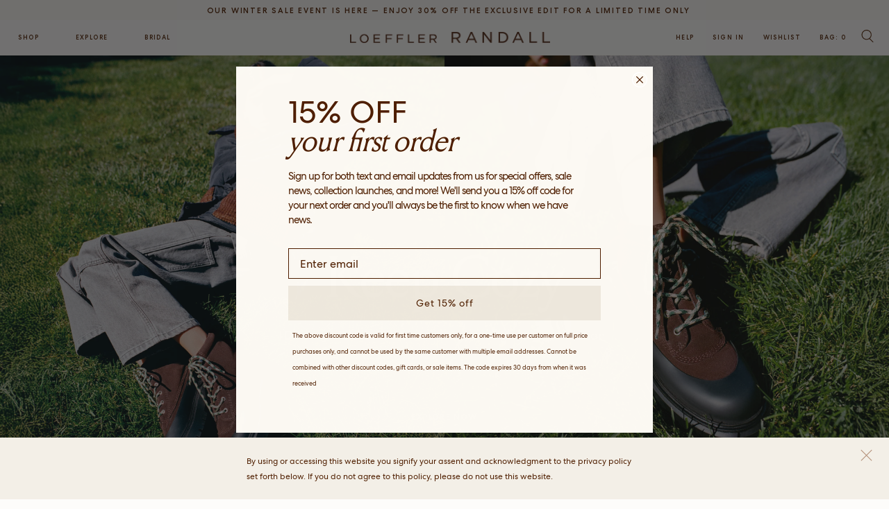

--- FILE ---
content_type: text/html; charset=utf-8
request_url: https://loefflerrandall.com/?gclid=Cj0KCQiAtJeNBhCVARIsANJUJ2GLAnOBxQPJHR0izzld5T7g2bleLcBfGvlp_IYeiIKoEgaB78FLJdEaAti-EALw_wcB
body_size: 53025
content:
















<!doctype html>
<!--[if lt IE 7 ]> <html lang="en" class="no-js ie6"> <![endif]-->
<!--[if IE 7 ]>    <html lang="en" class="no-js ie7"> <![endif]-->
<!--[if IE 8 ]>    <html lang="en" class="no-js ie8"> <![endif]-->
<!--[if (gt IE 9)|!(IE)]><!--> <html lang="en" class="no-js"> <!--<![endif]-->
<head>
<link rel='preconnect dns-prefetch' href='https://api.config-security.com/' crossorigin />
<link rel='preconnect dns-prefetch' href='https://conf.config-security.com/' crossorigin />
<link rel='preconnect dns-prefetch' href='https://whale.camera/' crossorigin />
<script>
/* >> TriplePixel :: start*/
window.TriplePixelData={TripleName:"loeffler-randall-1.myshopify.com",ver:"2.11",plat:"SHOPIFY",isHeadless:false},function(W,H,A,L,E,_,B,N){function O(U,T,P,H,R){void 0===R&&(R=!1),H=new XMLHttpRequest,P?(H.open("POST",U,!0),H.setRequestHeader("Content-Type","application/json")):H.open("GET",U,!0),H.send(JSON.stringify(P||{})),H.onreadystatechange=function(){4===H.readyState&&200===H.status?(R=H.responseText,U.includes(".txt")?eval(R):P||(N[B]=R)):(299<H.status||H.status<200)&&T&&!R&&(R=!0,O(U,T-1,P))}}if(N=window,!N[H+"sn"]){N[H+"sn"]=1,L=function(){return Date.now().toString(36)+"_"+Math.random().toString(36)};try{A.setItem(H,1+(0|A.getItem(H)||0)),(E=JSON.parse(A.getItem(H+"U")||"[]")).push({u:location.href,r:document.referrer,t:Date.now(),id:L()}),A.setItem(H+"U",JSON.stringify(E))}catch(e){}var i,m,p;A.getItem('"!nC`')||(_=A,A=N,A[H]||(E=A[H]=function(t,e,a){return void 0===a&&(a=[]),"State"==t?E.s:(W=L(),(E._q=E._q||[]).push([W,t,e].concat(a)),W)},E.s="Installed",E._q=[],E.ch=W,B="configSecurityConfModel",N[B]=1,O("https://conf.config-security.com/model",5),i=L(),m=A[atob("c2NyZWVu")],_.setItem("di_pmt_wt",i),p={id:i,action:"profile",avatar:_.getItem("auth-security_rand_salt_"),time:m[atob("d2lkdGg=")]+":"+m[atob("aGVpZ2h0")],host:A.TriplePixelData.TripleName,plat:A.TriplePixelData.plat,url:window.location.href,ref:document.referrer,ver:A.TriplePixelData.ver},O("https://api.config-security.com/event",5,p),O("https://whale.camera/live/dot.txt",5)))}}("","TriplePixel",localStorage);
/* << TriplePixel :: end*/
</script>

  <script src="https://cdn.yottaa.com/rapid.min.js?key=UgGnTupB8U2GuA"></script>
  <script>
  Yo.configure('https://qoe-1.yottaa.net/api/v1/configure.rapid.js?key=UgGnTupB8U2GuA');
  </script>

  <!-- Google Tag Manager -->
      <script>(function(w,d,s,l,i){w[l]=w[l]||[];w[l].push({'gtm.start':
      new Date().getTime(),event:'gtm.js'});var f=d.getElementsByTagName(s)[0],
      j=d.createElement(s),dl=l!='dataLayer'?'&l='+l:'';j.async=true;j.src=
      'https://www.googletagmanager.com/gtm.js?id='+i+dl;f.parentNode.insertBefore(j,f);
      })(window,document,'script','dataLayer','GTM-PTDRQMZ');</script>
  <!-- End Google Tag Manager -->
  <meta charset="UTF-8">
  <!--[if IE]><meta http-equiv='X-UA-Compatible' content='IE=edge,chrome=1'><![endif]-->

  
<title>Loeffler Randall - Designer Women’s Shoes, Handbags &amp; Apparel</title>
  <meta name="google-site-verification" content="CUk7Q8lYm3eeiZ0mko-x7Cgvq82nG7RvI0w33VRB9Wc" />
  
  <meta name="google-site-verification" content="VJcl-6JrSWHAXAxc6PFrZRQkQA_sazuHaPxaHrOQOKg" />
    <meta name="description" content="Explore Loeffler Randall’s collection of handcrafted shoes, clothing, handbags, and accessories. From statement bridal heels and wedding shoes to versatile handbags and everyday pieces, each design is thoughtfully made to elevate every moment." />
  
  <meta name="viewport" content="width=device-width, initial-scale=1.0">
  <link rel="canonical" href="https://loefflerrandall.com/" />
  <link rel="shortcut icon" type="image/png" href="//loefflerrandall.com/cdn/shop/t/579/assets/favicon.png?v=166793237005439710011769652582"><meta property="og:url" content="https://loefflerrandall.com" />
  <meta property="og:title" content="Loeffler Randall - Designer Women’s Shoes, Handbags &amp; Apparel" />
  <meta property="og:description" content="Explore Loeffler Randall’s collection of handcrafted shoes, clothing, handbags, and accessories. From statement bridal heels and wedding shoes to versatile handbags and everyday pieces, each design is thoughtfully made to elevate every moment." />
  <meta property="og:type" content="website" />
  <meta property="og:image" content="http://loefflerrandall.com/cdn/shop/t/579/assets/logo.png?v=34276401661954994391769652582" />
  <meta property="og:image:secure_url" content="https://loefflerrandall.com/cdn/shop/t/579/assets/logo.png?v=34276401661954994391769652582" /><style data-shopify>
  @font-face {
      font-family: 'Centra';
      src: url("//loefflerrandall.com/cdn/shop/t/579/assets/CentraNo2-Medium.eot?v=114215329751621425651769652582");
      src: url("//loefflerrandall.com/cdn/shop/t/579/assets/CentraNo2-Medium.eot?v=114215329751621425651769652582") format('embedded-opentype'),
          url("//loefflerrandall.com/cdn/shop/t/579/assets/CentraNo2-Medium.woff?v=88442414064869655151769652582") format('woff'),
          url("//loefflerrandall.com/cdn/shop/t/579/assets/CentraNo2-Medium.ttf?v=170940050071707119241769652582") format('truetype');
      font-weight: 500;
      font-style: normal;
  }

  @font-face {
      font-family: 'Centra';
      src: url("//loefflerrandall.com/cdn/shop/t/579/assets/CentraNo2-Bold.eot?v=58065728310322428451769652582");
      src: url("//loefflerrandall.com/cdn/shop/t/579/assets/CentraNo2-Bold.eot?v=58065728310322428451769652582") format('embedded-opentype'),
          url("//loefflerrandall.com/cdn/shop/t/579/assets/CentraNo2-Bold.woff?v=25460562110822870321769652582") format('woff'),
          url("//loefflerrandall.com/cdn/shop/t/579/assets/CentraNo2-Bold.ttf?v=12709443697809286381769652582") format('truetype');
      font-weight: bold;
      font-style: normal;
  }

  @font-face {
      font-family: 'Centra';
      src: url("//loefflerrandall.com/cdn/shop/t/579/assets/CentraNo2-Book.eot?v=125211361872748886221769652582");
      src: url("//loefflerrandall.com/cdn/shop/t/579/assets/CentraNo2-Book.eot?v=125211361872748886221769652582") format('embedded-opentype'),
          url("//loefflerrandall.com/cdn/shop/t/579/assets/CentraNo2-Book.woff?v=157004108488673716751769652582") format('woff'),
          url("//loefflerrandall.com/cdn/shop/t/579/assets/CentraNo2-Book.ttf?v=169413768575444742341769652582") format('truetype');
      font-weight: normal;
      font-style: normal;
  }

  @font-face {
    font-family: 'Centra Mono';
    src: url("//loefflerrandall.com/cdn/shop/t/579/assets/centra-mono.eot?v=41300672877576924141769652582");
    src: url("//loefflerrandall.com/cdn/shop/t/579/assets/centra-mono.eot?v=41300672877576924141769652582") format('embedded-opentype'),
        url("//loefflerrandall.com/cdn/shop/t/579/assets/centra-mono.woff2?v=97868225918956527651769652582") format('woff2'),
        url("//loefflerrandall.com/cdn/shop/t/579/assets/centra-mono.woff?v=135259566678608902691769652582") format('woff'),
        url("//loefflerrandall.com/cdn/shop/t/579/assets/centra-mono.ttf?v=135259566678608902691769652582") format('truetype');
    font-weight: normal;
    font-style: normal;
    font-display: swap;
  }

  @font-face {
      font-family: 'Louize';
      src: url("//loefflerrandall.com/cdn/shop/t/579/assets/LouizeDisplay.eot?v=176632655705256826201769652582");
      src: url("//loefflerrandall.com/cdn/shop/t/579/assets/LouizeDisplay.eot?v=176632655705256826201769652582") format('embedded-opentype'),
          url("//loefflerrandall.com/cdn/shop/t/579/assets/LouizeDisplay.woff?v=52156441148666218421769652582") format('woff'),
          url("//loefflerrandall.com/cdn/shop/t/579/assets/LouizeDisplay.ttf?v=3127746415912242511769652582") format('truetype');
      font-weight: normal;
      font-style: normal;
  }
</style>
<style>
  body {opacity: 0.01; filter: alpha(opacity=1); -webkit-transition: all .25s ease-out; -moz-transition: all .25s ease-out; -ms-transition: all .25s ease-out; -o-transition: all .25s ease-out; transition: all .25s ease-out;}
  body.page-ready {opacity: 1; filter: alpha(opacity=100);}
  </style><link href="//loefflerrandall.com/cdn/shop/t/579/assets/style.scss.css?v=119824745826214644251769791114" rel="stylesheet" type="text/css" media="all" />

  <script>var jq=[];var $;$=function(f){jq.push(f)};var sJSq=[];var sJS=function(f){sJSq.push(f)};</script>
  <script src="//loefflerrandall.com/cdn/shop/t/579/assets/lazysizes.min.js?v=61763048558278217801769652582" async="async"></script>
  <script src="//loefflerrandall.com/cdn/shop/t/579/assets/simplistic.js?v=175273391714866354521769652582" defer="defer"></script>
  <script src="//loefflerrandall.com/cdn/shop/t/579/assets/ProductJs.js?v=184444121803119143641769652582" defer="defer"></script>
  <script src="//loefflerrandall.com/cdn/shop/t/579/assets/vendor.js?v=177604816577016795861769652582" defer="defer"></script>
  <script src="//loefflerrandall.com/cdn/shopifycloud/storefront/assets/themes_support/api.jquery-7ab1a3a4.js" defer="defer"></script>
  <script type="module" src="//loefflerrandall.com/cdn/shop/t/579/assets/analytics.js?v=168611891615711787201769652582"></script>

  
  <script>window.performance && window.performance.mark && window.performance.mark('shopify.content_for_header.start');</script><meta name="google-site-verification" content="dUPqbvSQYaPa55wn5WoVswJxBKtQeHMGZST6FZMmXfA">
<meta name="facebook-domain-verification" content="42ii3b79e1od23ngm0c9pzrl5a39su">
<meta name="facebook-domain-verification" content="bx37syhu3cl5bnqu8l8x3i84581p4m">
<meta id="shopify-digital-wallet" name="shopify-digital-wallet" content="/25343852596/digital_wallets/dialog">
<meta name="shopify-checkout-api-token" content="149a762f8d55ff2de548f14dec49301b">
<meta id="in-context-paypal-metadata" data-shop-id="25343852596" data-venmo-supported="true" data-environment="production" data-locale="en_US" data-paypal-v4="true" data-currency="USD">
<script async="async" src="/checkouts/internal/preloads.js?locale=en-US"></script>
<link rel="preconnect" href="https://shop.app" crossorigin="anonymous">
<script async="async" src="https://shop.app/checkouts/internal/preloads.js?locale=en-US&shop_id=25343852596" crossorigin="anonymous"></script>
<script id="apple-pay-shop-capabilities" type="application/json">{"shopId":25343852596,"countryCode":"US","currencyCode":"USD","merchantCapabilities":["supports3DS"],"merchantId":"gid:\/\/shopify\/Shop\/25343852596","merchantName":"Loeffler Randall","requiredBillingContactFields":["postalAddress","email","phone"],"requiredShippingContactFields":["postalAddress","email","phone"],"shippingType":"shipping","supportedNetworks":["visa","masterCard","amex","discover","elo","jcb"],"total":{"type":"pending","label":"Loeffler Randall","amount":"1.00"},"shopifyPaymentsEnabled":true,"supportsSubscriptions":true}</script>
<script id="shopify-features" type="application/json">{"accessToken":"149a762f8d55ff2de548f14dec49301b","betas":["rich-media-storefront-analytics"],"domain":"loefflerrandall.com","predictiveSearch":true,"shopId":25343852596,"locale":"en"}</script>
<script>var Shopify = Shopify || {};
Shopify.shop = "loeffler-randall-1.myshopify.com";
Shopify.locale = "en";
Shopify.currency = {"active":"USD","rate":"1.0"};
Shopify.country = "US";
Shopify.theme = {"name":"[RC] Release v1.7.0 - Updated 1\/29","id":149774467124,"schema_name":"Loeffler Randall","schema_version":"1.5.0","theme_store_id":null,"role":"main"};
Shopify.theme.handle = "null";
Shopify.theme.style = {"id":null,"handle":null};
Shopify.cdnHost = "loefflerrandall.com/cdn";
Shopify.routes = Shopify.routes || {};
Shopify.routes.root = "/";</script>
<script type="module">!function(o){(o.Shopify=o.Shopify||{}).modules=!0}(window);</script>
<script>!function(o){function n(){var o=[];function n(){o.push(Array.prototype.slice.apply(arguments))}return n.q=o,n}var t=o.Shopify=o.Shopify||{};t.loadFeatures=n(),t.autoloadFeatures=n()}(window);</script>
<script>
  window.ShopifyPay = window.ShopifyPay || {};
  window.ShopifyPay.apiHost = "shop.app\/pay";
  window.ShopifyPay.redirectState = null;
</script>
<script id="shop-js-analytics" type="application/json">{"pageType":"index"}</script>
<script defer="defer" async type="module" src="//loefflerrandall.com/cdn/shopifycloud/shop-js/modules/v2/client.init-shop-cart-sync_BN7fPSNr.en.esm.js"></script>
<script defer="defer" async type="module" src="//loefflerrandall.com/cdn/shopifycloud/shop-js/modules/v2/chunk.common_Cbph3Kss.esm.js"></script>
<script defer="defer" async type="module" src="//loefflerrandall.com/cdn/shopifycloud/shop-js/modules/v2/chunk.modal_DKumMAJ1.esm.js"></script>
<script type="module">
  await import("//loefflerrandall.com/cdn/shopifycloud/shop-js/modules/v2/client.init-shop-cart-sync_BN7fPSNr.en.esm.js");
await import("//loefflerrandall.com/cdn/shopifycloud/shop-js/modules/v2/chunk.common_Cbph3Kss.esm.js");
await import("//loefflerrandall.com/cdn/shopifycloud/shop-js/modules/v2/chunk.modal_DKumMAJ1.esm.js");

  window.Shopify.SignInWithShop?.initShopCartSync?.({"fedCMEnabled":true,"windoidEnabled":true});

</script>
<script>
  window.Shopify = window.Shopify || {};
  if (!window.Shopify.featureAssets) window.Shopify.featureAssets = {};
  window.Shopify.featureAssets['shop-js'] = {"shop-cart-sync":["modules/v2/client.shop-cart-sync_CJVUk8Jm.en.esm.js","modules/v2/chunk.common_Cbph3Kss.esm.js","modules/v2/chunk.modal_DKumMAJ1.esm.js"],"init-fed-cm":["modules/v2/client.init-fed-cm_7Fvt41F4.en.esm.js","modules/v2/chunk.common_Cbph3Kss.esm.js","modules/v2/chunk.modal_DKumMAJ1.esm.js"],"init-shop-email-lookup-coordinator":["modules/v2/client.init-shop-email-lookup-coordinator_Cc088_bR.en.esm.js","modules/v2/chunk.common_Cbph3Kss.esm.js","modules/v2/chunk.modal_DKumMAJ1.esm.js"],"init-windoid":["modules/v2/client.init-windoid_hPopwJRj.en.esm.js","modules/v2/chunk.common_Cbph3Kss.esm.js","modules/v2/chunk.modal_DKumMAJ1.esm.js"],"shop-button":["modules/v2/client.shop-button_B0jaPSNF.en.esm.js","modules/v2/chunk.common_Cbph3Kss.esm.js","modules/v2/chunk.modal_DKumMAJ1.esm.js"],"shop-cash-offers":["modules/v2/client.shop-cash-offers_DPIskqss.en.esm.js","modules/v2/chunk.common_Cbph3Kss.esm.js","modules/v2/chunk.modal_DKumMAJ1.esm.js"],"shop-toast-manager":["modules/v2/client.shop-toast-manager_CK7RT69O.en.esm.js","modules/v2/chunk.common_Cbph3Kss.esm.js","modules/v2/chunk.modal_DKumMAJ1.esm.js"],"init-shop-cart-sync":["modules/v2/client.init-shop-cart-sync_BN7fPSNr.en.esm.js","modules/v2/chunk.common_Cbph3Kss.esm.js","modules/v2/chunk.modal_DKumMAJ1.esm.js"],"init-customer-accounts-sign-up":["modules/v2/client.init-customer-accounts-sign-up_CfPf4CXf.en.esm.js","modules/v2/client.shop-login-button_DeIztwXF.en.esm.js","modules/v2/chunk.common_Cbph3Kss.esm.js","modules/v2/chunk.modal_DKumMAJ1.esm.js"],"pay-button":["modules/v2/client.pay-button_CgIwFSYN.en.esm.js","modules/v2/chunk.common_Cbph3Kss.esm.js","modules/v2/chunk.modal_DKumMAJ1.esm.js"],"init-customer-accounts":["modules/v2/client.init-customer-accounts_DQ3x16JI.en.esm.js","modules/v2/client.shop-login-button_DeIztwXF.en.esm.js","modules/v2/chunk.common_Cbph3Kss.esm.js","modules/v2/chunk.modal_DKumMAJ1.esm.js"],"avatar":["modules/v2/client.avatar_BTnouDA3.en.esm.js"],"init-shop-for-new-customer-accounts":["modules/v2/client.init-shop-for-new-customer-accounts_CsZy_esa.en.esm.js","modules/v2/client.shop-login-button_DeIztwXF.en.esm.js","modules/v2/chunk.common_Cbph3Kss.esm.js","modules/v2/chunk.modal_DKumMAJ1.esm.js"],"shop-follow-button":["modules/v2/client.shop-follow-button_BRMJjgGd.en.esm.js","modules/v2/chunk.common_Cbph3Kss.esm.js","modules/v2/chunk.modal_DKumMAJ1.esm.js"],"checkout-modal":["modules/v2/client.checkout-modal_B9Drz_yf.en.esm.js","modules/v2/chunk.common_Cbph3Kss.esm.js","modules/v2/chunk.modal_DKumMAJ1.esm.js"],"shop-login-button":["modules/v2/client.shop-login-button_DeIztwXF.en.esm.js","modules/v2/chunk.common_Cbph3Kss.esm.js","modules/v2/chunk.modal_DKumMAJ1.esm.js"],"lead-capture":["modules/v2/client.lead-capture_DXYzFM3R.en.esm.js","modules/v2/chunk.common_Cbph3Kss.esm.js","modules/v2/chunk.modal_DKumMAJ1.esm.js"],"shop-login":["modules/v2/client.shop-login_CA5pJqmO.en.esm.js","modules/v2/chunk.common_Cbph3Kss.esm.js","modules/v2/chunk.modal_DKumMAJ1.esm.js"],"payment-terms":["modules/v2/client.payment-terms_BxzfvcZJ.en.esm.js","modules/v2/chunk.common_Cbph3Kss.esm.js","modules/v2/chunk.modal_DKumMAJ1.esm.js"]};
</script>
<script>(function() {
  var isLoaded = false;
  function asyncLoad() {
    if (isLoaded) return;
    isLoaded = true;
    var urls = ["https:\/\/cdn-scripts.signifyd.com\/shopify\/script-tag.js?shop=loeffler-randall-1.myshopify.com","https:\/\/config.gorgias.chat\/bundle-loader\/01GYCC5JQPYNZ1ZSJABFS0XB1C?source=shopify1click\u0026shop=loeffler-randall-1.myshopify.com","https:\/\/assets.dailykarma.io\/prod\/init-v3.js?v2\u0026shop=loeffler-randall-1.myshopify.com","https:\/\/static.klaviyo.com\/onsite\/js\/klaviyo.js?company_id=UQM7aL\u0026shop=loeffler-randall-1.myshopify.com","https:\/\/container.pepperjam.com\/2608397634.js?shop=loeffler-randall-1.myshopify.com","https:\/\/geostock.nyc3.digitaloceanspaces.com\/js\/inventoryLocation.js?shop=loeffler-randall-1.myshopify.com","https:\/\/public.9gtb.com\/loader.js?g_cvt_id=4acb50e1-5ccf-46d6-9fe7-f1d32112b884\u0026shop=loeffler-randall-1.myshopify.com"];
    for (var i = 0; i < urls.length; i++) {
      var s = document.createElement('script');
      s.type = 'text/javascript';
      s.async = true;
      s.src = urls[i];
      var x = document.getElementsByTagName('script')[0];
      x.parentNode.insertBefore(s, x);
    }
  };
  if(window.attachEvent) {
    window.attachEvent('onload', asyncLoad);
  } else {
    window.addEventListener('load', asyncLoad, false);
  }
})();</script>
<script id="__st">var __st={"a":25343852596,"offset":-18000,"reqid":"8e3868af-5d22-48c3-9e20-c44d932cfa89-1769906042","pageurl":"loefflerrandall.com\/?srsltid=AfmBOopXlyTjAUpPuZkuKPO3GvRsED7Kp9tKhrvtgzDirmcx60ohxFWP","u":"1ac9606ce232","p":"home"};</script>
<script>window.ShopifyPaypalV4VisibilityTracking = true;</script>
<script id="captcha-bootstrap">!function(){'use strict';const t='contact',e='account',n='new_comment',o=[[t,t],['blogs',n],['comments',n],[t,'customer']],c=[[e,'customer_login'],[e,'guest_login'],[e,'recover_customer_password'],[e,'create_customer']],r=t=>t.map((([t,e])=>`form[action*='/${t}']:not([data-nocaptcha='true']) input[name='form_type'][value='${e}']`)).join(','),a=t=>()=>t?[...document.querySelectorAll(t)].map((t=>t.form)):[];function s(){const t=[...o],e=r(t);return a(e)}const i='password',u='form_key',d=['recaptcha-v3-token','g-recaptcha-response','h-captcha-response',i],f=()=>{try{return window.sessionStorage}catch{return}},m='__shopify_v',_=t=>t.elements[u];function p(t,e,n=!1){try{const o=window.sessionStorage,c=JSON.parse(o.getItem(e)),{data:r}=function(t){const{data:e,action:n}=t;return t[m]||n?{data:e,action:n}:{data:t,action:n}}(c);for(const[e,n]of Object.entries(r))t.elements[e]&&(t.elements[e].value=n);n&&o.removeItem(e)}catch(o){console.error('form repopulation failed',{error:o})}}const l='form_type',E='cptcha';function T(t){t.dataset[E]=!0}const w=window,h=w.document,L='Shopify',v='ce_forms',y='captcha';let A=!1;((t,e)=>{const n=(g='f06e6c50-85a8-45c8-87d0-21a2b65856fe',I='https://cdn.shopify.com/shopifycloud/storefront-forms-hcaptcha/ce_storefront_forms_captcha_hcaptcha.v1.5.2.iife.js',D={infoText:'Protected by hCaptcha',privacyText:'Privacy',termsText:'Terms'},(t,e,n)=>{const o=w[L][v],c=o.bindForm;if(c)return c(t,g,e,D).then(n);var r;o.q.push([[t,g,e,D],n]),r=I,A||(h.body.append(Object.assign(h.createElement('script'),{id:'captcha-provider',async:!0,src:r})),A=!0)});var g,I,D;w[L]=w[L]||{},w[L][v]=w[L][v]||{},w[L][v].q=[],w[L][y]=w[L][y]||{},w[L][y].protect=function(t,e){n(t,void 0,e),T(t)},Object.freeze(w[L][y]),function(t,e,n,w,h,L){const[v,y,A,g]=function(t,e,n){const i=e?o:[],u=t?c:[],d=[...i,...u],f=r(d),m=r(i),_=r(d.filter((([t,e])=>n.includes(e))));return[a(f),a(m),a(_),s()]}(w,h,L),I=t=>{const e=t.target;return e instanceof HTMLFormElement?e:e&&e.form},D=t=>v().includes(t);t.addEventListener('submit',(t=>{const e=I(t);if(!e)return;const n=D(e)&&!e.dataset.hcaptchaBound&&!e.dataset.recaptchaBound,o=_(e),c=g().includes(e)&&(!o||!o.value);(n||c)&&t.preventDefault(),c&&!n&&(function(t){try{if(!f())return;!function(t){const e=f();if(!e)return;const n=_(t);if(!n)return;const o=n.value;o&&e.removeItem(o)}(t);const e=Array.from(Array(32),(()=>Math.random().toString(36)[2])).join('');!function(t,e){_(t)||t.append(Object.assign(document.createElement('input'),{type:'hidden',name:u})),t.elements[u].value=e}(t,e),function(t,e){const n=f();if(!n)return;const o=[...t.querySelectorAll(`input[type='${i}']`)].map((({name:t})=>t)),c=[...d,...o],r={};for(const[a,s]of new FormData(t).entries())c.includes(a)||(r[a]=s);n.setItem(e,JSON.stringify({[m]:1,action:t.action,data:r}))}(t,e)}catch(e){console.error('failed to persist form',e)}}(e),e.submit())}));const S=(t,e)=>{t&&!t.dataset[E]&&(n(t,e.some((e=>e===t))),T(t))};for(const o of['focusin','change'])t.addEventListener(o,(t=>{const e=I(t);D(e)&&S(e,y())}));const B=e.get('form_key'),M=e.get(l),P=B&&M;t.addEventListener('DOMContentLoaded',(()=>{const t=y();if(P)for(const e of t)e.elements[l].value===M&&p(e,B);[...new Set([...A(),...v().filter((t=>'true'===t.dataset.shopifyCaptcha))])].forEach((e=>S(e,t)))}))}(h,new URLSearchParams(w.location.search),n,t,e,['guest_login'])})(!0,!0)}();</script>
<script integrity="sha256-4kQ18oKyAcykRKYeNunJcIwy7WH5gtpwJnB7kiuLZ1E=" data-source-attribution="shopify.loadfeatures" defer="defer" src="//loefflerrandall.com/cdn/shopifycloud/storefront/assets/storefront/load_feature-a0a9edcb.js" crossorigin="anonymous"></script>
<script crossorigin="anonymous" defer="defer" src="//loefflerrandall.com/cdn/shopifycloud/storefront/assets/shopify_pay/storefront-65b4c6d7.js?v=20250812"></script>
<script data-source-attribution="shopify.dynamic_checkout.dynamic.init">var Shopify=Shopify||{};Shopify.PaymentButton=Shopify.PaymentButton||{isStorefrontPortableWallets:!0,init:function(){window.Shopify.PaymentButton.init=function(){};var t=document.createElement("script");t.src="https://loefflerrandall.com/cdn/shopifycloud/portable-wallets/latest/portable-wallets.en.js",t.type="module",document.head.appendChild(t)}};
</script>
<script data-source-attribution="shopify.dynamic_checkout.buyer_consent">
  function portableWalletsHideBuyerConsent(e){var t=document.getElementById("shopify-buyer-consent"),n=document.getElementById("shopify-subscription-policy-button");t&&n&&(t.classList.add("hidden"),t.setAttribute("aria-hidden","true"),n.removeEventListener("click",e))}function portableWalletsShowBuyerConsent(e){var t=document.getElementById("shopify-buyer-consent"),n=document.getElementById("shopify-subscription-policy-button");t&&n&&(t.classList.remove("hidden"),t.removeAttribute("aria-hidden"),n.addEventListener("click",e))}window.Shopify?.PaymentButton&&(window.Shopify.PaymentButton.hideBuyerConsent=portableWalletsHideBuyerConsent,window.Shopify.PaymentButton.showBuyerConsent=portableWalletsShowBuyerConsent);
</script>
<script data-source-attribution="shopify.dynamic_checkout.cart.bootstrap">document.addEventListener("DOMContentLoaded",(function(){function t(){return document.querySelector("shopify-accelerated-checkout-cart, shopify-accelerated-checkout")}if(t())Shopify.PaymentButton.init();else{new MutationObserver((function(e,n){t()&&(Shopify.PaymentButton.init(),n.disconnect())})).observe(document.body,{childList:!0,subtree:!0})}}));
</script>
<link id="shopify-accelerated-checkout-styles" rel="stylesheet" media="screen" href="https://loefflerrandall.com/cdn/shopifycloud/portable-wallets/latest/accelerated-checkout-backwards-compat.css" crossorigin="anonymous">
<style id="shopify-accelerated-checkout-cart">
        #shopify-buyer-consent {
  margin-top: 1em;
  display: inline-block;
  width: 100%;
}

#shopify-buyer-consent.hidden {
  display: none;
}

#shopify-subscription-policy-button {
  background: none;
  border: none;
  padding: 0;
  text-decoration: underline;
  font-size: inherit;
  cursor: pointer;
}

#shopify-subscription-policy-button::before {
  box-shadow: none;
}

      </style>

<script>window.performance && window.performance.mark && window.performance.mark('shopify.content_for_header.end');</script>
  





  <script type="text/javascript">
    
      window.__shgMoneyFormat = window.__shgMoneyFormat || {"USD":{"currency":"USD","currency_symbol":"$","currency_symbol_location":"left","decimal_places":2,"decimal_separator":".","thousands_separator":","}};
    
    window.__shgCurrentCurrencyCode = window.__shgCurrentCurrencyCode || {
      currency: "USD",
      currency_symbol: "$",
      decimal_separator: ".",
      thousands_separator: ",",
      decimal_places: 2,
      currency_symbol_location: "left"
    };
  </script>



<script src="//loefflerrandall.com/cdn/shop/t/579/assets/constants.js?v=132983761750457495441769652582" defer="defer"></script>
  <script src="//loefflerrandall.com/cdn/shop/t/579/assets/pubsub.js?v=158357773527763999511769652582" defer="defer"></script>
  <script src="//loefflerrandall.com/cdn/shop/t/579/assets/global.js?v=61524137263702336301769652582" defer="defer"></script>

  <script type="application/ld+json">
    [
      {
        "@context": "https://schema.org",
        "@type": "Organization",
        "name": "Loeffler Randall",
        "url": "https://loefflerrandall.com",
        "description": "Explore Loeffler Randall’s collection of handcrafted shoes, clothing, handbags, and accessories. From statement bridal heels and wedding shoes to versatile handbags and everyday pieces, each design is thoughtfully made to elevate every moment.",
        "sameAs": ["https://www.facebook.com/LoefflerRandall/","https://www.pinterest.com/loefflerrandall/pins/","https://www.instagram.com/loefflerrandall/","https://www.tiktok.com/@loefflerrandall"]
      }
      
      
    ]
  </script>

  <!-- Global site tag (gtag.js) - Google Ads: CONVERSION_ID -->
  <script async src="https://www.googletagmanager.com/gtag/js?id=AW-CONVERSION_ID"></script>
  <script>
    window.dataLayer = window.dataLayer || [];
    function gtag(){dataLayer.push(arguments);}
    gtag('js', new Date());
    gtag('config','1033713518');
  </script>

  <style>
    .dk-plugin-description {
      text-align: center;
    }
  </style>


  

<script type="text/javascript">
  
    window.SHG_CUSTOMER = null;
  
</script>










  <!-- SlideRule Script Start -->
  <script name="sliderule-tracking" data-ot-ignore>
(function(){
	slideruleData = {
    "version":"v0.0.1",
    "referralExclusion":"/(paypal|visa|MasterCard|clicksafe|arcot\.com|geschuetzteinkaufen|checkout\.shopify\.com|checkout\.rechargeapps\.com|portal\.afterpay\.com|payfort)/",
    "googleSignals":true,
    "anonymizeIp":true,
    "productClicks":true,
    "persistentUserId":true,
    "hideBranding":false,
    "ecommerce":{"currencyCode":"USD",
    "impressions":[]},
    "pageType":"index",
	"destinations":{"google_analytics_4":{"measurementIds":["G-N5Z4KRBH40"]}},
    "cookieUpdate":true
	}

	
		slideruleData.themeMode = "live"
	

	


	
	})();
</script>
<script async type="text/javascript" src=https://files.slideruletools.com/eluredils-g.js></script>
  <!-- SlideRule Script End -->

  

<link rel="stylesheet" type="text/css" href="https://crossborder-integration.global-e.com/resources/css/30000194/US"/>
<script>
    GLBE_PARAMS = {
        appUrl: "https://crossborder-integration.global-e.com/",
        pixelUrl: "https://utils.global-e.com",
        pixelEnabled: true,
        geAppUrl: "https://web.global-e.com/",
        env: "Production",
        geCDNUrl: "https://webservices.global-e.com/",
        apiUrl: "https://api.global-e.com/",
        emi: "ttr53",
        mid: "30000194",
        hiddenElements: ".ge-hide,.afterpay-paragraph,form[action='https://payments.amazon.com/checkout/signin']",
        countryCode: "US",
        countryName: "United States",
        currencyCode: "USD",
        currencyName: "United States Dollar",
        locale: "en",
        operatedCountries: [],
        allowedCountries: [{ code: 'AF', name: 'Afghanistan' }, { code: 'AX', name: 'Åland Islands' }, { code: 'AL', name: 'Albania' }, { code: 'DZ', name: 'Algeria' }, { code: 'AD', name: 'Andorra' }, { code: 'AO', name: 'Angola' }, { code: 'AI', name: 'Anguilla' }, { code: 'AG', name: 'Antigua &amp; Barbuda' }, { code: 'AR', name: 'Argentina' }, { code: 'AM', name: 'Armenia' }, { code: 'AW', name: 'Aruba' }, { code: 'AC', name: 'Ascension Island' }, { code: 'AU', name: 'Australia' }, { code: 'AT', name: 'Austria' }, { code: 'AZ', name: 'Azerbaijan' }, { code: 'BS', name: 'Bahamas' }, { code: 'BH', name: 'Bahrain' }, { code: 'BD', name: 'Bangladesh' }, { code: 'BB', name: 'Barbados' }, { code: 'BY', name: 'Belarus' }, { code: 'BE', name: 'Belgium' }, { code: 'BZ', name: 'Belize' }, { code: 'BJ', name: 'Benin' }, { code: 'BM', name: 'Bermuda' }, { code: 'BT', name: 'Bhutan' }, { code: 'BO', name: 'Bolivia' }, { code: 'BA', name: 'Bosnia &amp; Herzegovina' }, { code: 'BW', name: 'Botswana' }, { code: 'BR', name: 'Brazil' }, { code: 'IO', name: 'British Indian Ocean Territory' }, { code: 'VG', name: 'British Virgin Islands' }, { code: 'BN', name: 'Brunei' }, { code: 'BG', name: 'Bulgaria' }, { code: 'BF', name: 'Burkina Faso' }, { code: 'BI', name: 'Burundi' }, { code: 'KH', name: 'Cambodia' }, { code: 'CM', name: 'Cameroon' }, { code: 'CA', name: 'Canada' }, { code: 'CV', name: 'Cape Verde' }, { code: 'BQ', name: 'Caribbean Netherlands' }, { code: 'KY', name: 'Cayman Islands' }, { code: 'CF', name: 'Central African Republic' }, { code: 'TD', name: 'Chad' }, { code: 'CL', name: 'Chile' }, { code: 'CN', name: 'China' }, { code: 'CX', name: 'Christmas Island' }, { code: 'CC', name: 'Cocos (Keeling) Islands' }, { code: 'CO', name: 'Colombia' }, { code: 'KM', name: 'Comoros' }, { code: 'CG', name: 'Congo - Brazzaville' }, { code: 'CD', name: 'Congo - Kinshasa' }, { code: 'CK', name: 'Cook Islands' }, { code: 'CR', name: 'Costa Rica' }, { code: 'CI', name: 'Côte d’Ivoire' }, { code: 'HR', name: 'Croatia' }, { code: 'CW', name: 'Curaçao' }, { code: 'CY', name: 'Cyprus' }, { code: 'CZ', name: 'Czechia' }, { code: 'DK', name: 'Denmark' }, { code: 'DJ', name: 'Djibouti' }, { code: 'DM', name: 'Dominica' }, { code: 'DO', name: 'Dominican Republic' }, { code: 'EC', name: 'Ecuador' }, { code: 'EG', name: 'Egypt' }, { code: 'SV', name: 'El Salvador' }, { code: 'GQ', name: 'Equatorial Guinea' }, { code: 'ER', name: 'Eritrea' }, { code: 'EE', name: 'Estonia' }, { code: 'SZ', name: 'Eswatini' }, { code: 'ET', name: 'Ethiopia' }, { code: 'FK', name: 'Falkland Islands' }, { code: 'FO', name: 'Faroe Islands' }, { code: 'FJ', name: 'Fiji' }, { code: 'FI', name: 'Finland' }, { code: 'FR', name: 'France' }, { code: 'GF', name: 'French Guiana' }, { code: 'PF', name: 'French Polynesia' }, { code: 'TF', name: 'French Southern Territories' }, { code: 'GA', name: 'Gabon' }, { code: 'GM', name: 'Gambia' }, { code: 'GE', name: 'Georgia' }, { code: 'DE', name: 'Germany' }, { code: 'GH', name: 'Ghana' }, { code: 'GI', name: 'Gibraltar' }, { code: 'GR', name: 'Greece' }, { code: 'GL', name: 'Greenland' }, { code: 'GD', name: 'Grenada' }, { code: 'GP', name: 'Guadeloupe' }, { code: 'GT', name: 'Guatemala' }, { code: 'GG', name: 'Guernsey' }, { code: 'GN', name: 'Guinea' }, { code: 'GW', name: 'Guinea-Bissau' }, { code: 'GY', name: 'Guyana' }, { code: 'HT', name: 'Haiti' }, { code: 'HN', name: 'Honduras' }, { code: 'HK', name: 'Hong Kong SAR' }, { code: 'HU', name: 'Hungary' }, { code: 'IS', name: 'Iceland' }, { code: 'IN', name: 'India' }, { code: 'ID', name: 'Indonesia' }, { code: 'IQ', name: 'Iraq' }, { code: 'IE', name: 'Ireland' }, { code: 'IM', name: 'Isle of Man' }, { code: 'IL', name: 'Israel' }, { code: 'IT', name: 'Italy' }, { code: 'JM', name: 'Jamaica' }, { code: 'JP', name: 'Japan' }, { code: 'JE', name: 'Jersey' }, { code: 'JO', name: 'Jordan' }, { code: 'KZ', name: 'Kazakhstan' }, { code: 'KE', name: 'Kenya' }, { code: 'KI', name: 'Kiribati' }, { code: 'XK', name: 'Kosovo' }, { code: 'KW', name: 'Kuwait' }, { code: 'KG', name: 'Kyrgyzstan' }, { code: 'LA', name: 'Laos' }, { code: 'LV', name: 'Latvia' }, { code: 'LB', name: 'Lebanon' }, { code: 'LS', name: 'Lesotho' }, { code: 'LR', name: 'Liberia' }, { code: 'LY', name: 'Libya' }, { code: 'LI', name: 'Liechtenstein' }, { code: 'LT', name: 'Lithuania' }, { code: 'LU', name: 'Luxembourg' }, { code: 'MO', name: 'Macao SAR' }, { code: 'MG', name: 'Madagascar' }, { code: 'MW', name: 'Malawi' }, { code: 'MY', name: 'Malaysia' }, { code: 'MV', name: 'Maldives' }, { code: 'ML', name: 'Mali' }, { code: 'MT', name: 'Malta' }, { code: 'MQ', name: 'Martinique' }, { code: 'MR', name: 'Mauritania' }, { code: 'MU', name: 'Mauritius' }, { code: 'YT', name: 'Mayotte' }, { code: 'MX', name: 'Mexico' }, { code: 'MD', name: 'Moldova' }, { code: 'MC', name: 'Monaco' }, { code: 'MN', name: 'Mongolia' }, { code: 'ME', name: 'Montenegro' }, { code: 'MS', name: 'Montserrat' }, { code: 'MA', name: 'Morocco' }, { code: 'MZ', name: 'Mozambique' }, { code: 'MM', name: 'Myanmar (Burma)' }, { code: 'NA', name: 'Namibia' }, { code: 'NR', name: 'Nauru' }, { code: 'NP', name: 'Nepal' }, { code: 'NL', name: 'Netherlands' }, { code: 'NC', name: 'New Caledonia' }, { code: 'NZ', name: 'New Zealand' }, { code: 'NI', name: 'Nicaragua' }, { code: 'NE', name: 'Niger' }, { code: 'NG', name: 'Nigeria' }, { code: 'NU', name: 'Niue' }, { code: 'NF', name: 'Norfolk Island' }, { code: 'MK', name: 'North Macedonia' }, { code: 'NO', name: 'Norway' }, { code: 'OM', name: 'Oman' }, { code: 'PK', name: 'Pakistan' }, { code: 'PS', name: 'Palestinian Territories' }, { code: 'PA', name: 'Panama' }, { code: 'PG', name: 'Papua New Guinea' }, { code: 'PY', name: 'Paraguay' }, { code: 'PE', name: 'Peru' }, { code: 'PH', name: 'Philippines' }, { code: 'PN', name: 'Pitcairn Islands' }, { code: 'PL', name: 'Poland' }, { code: 'PT', name: 'Portugal' }, { code: 'QA', name: 'Qatar' }, { code: 'RE', name: 'Réunion' }, { code: 'RO', name: 'Romania' }, { code: 'RU', name: 'Russia' }, { code: 'RW', name: 'Rwanda' }, { code: 'WS', name: 'Samoa' }, { code: 'SM', name: 'San Marino' }, { code: 'ST', name: 'São Tomé &amp; Príncipe' }, { code: 'SA', name: 'Saudi Arabia' }, { code: 'SN', name: 'Senegal' }, { code: 'RS', name: 'Serbia' }, { code: 'SC', name: 'Seychelles' }, { code: 'SL', name: 'Sierra Leone' }, { code: 'SG', name: 'Singapore' }, { code: 'SX', name: 'Sint Maarten' }, { code: 'SK', name: 'Slovakia' }, { code: 'SI', name: 'Slovenia' }, { code: 'SB', name: 'Solomon Islands' }, { code: 'SO', name: 'Somalia' }, { code: 'ZA', name: 'South Africa' }, { code: 'GS', name: 'South Georgia &amp; South Sandwich Islands' }, { code: 'KR', name: 'South Korea' }, { code: 'SS', name: 'South Sudan' }, { code: 'ES', name: 'Spain' }, { code: 'LK', name: 'Sri Lanka' }, { code: 'BL', name: 'St. Barthélemy' }, { code: 'SH', name: 'St. Helena' }, { code: 'KN', name: 'St. Kitts &amp; Nevis' }, { code: 'LC', name: 'St. Lucia' }, { code: 'MF', name: 'St. Martin' }, { code: 'PM', name: 'St. Pierre &amp; Miquelon' }, { code: 'VC', name: 'St. Vincent &amp; Grenadines' }, { code: 'SD', name: 'Sudan' }, { code: 'SR', name: 'Suriname' }, { code: 'SJ', name: 'Svalbard &amp; Jan Mayen' }, { code: 'SE', name: 'Sweden' }, { code: 'CH', name: 'Switzerland' }, { code: 'TW', name: 'Taiwan' }, { code: 'TJ', name: 'Tajikistan' }, { code: 'TZ', name: 'Tanzania' }, { code: 'TH', name: 'Thailand' }, { code: 'TL', name: 'Timor-Leste' }, { code: 'TG', name: 'Togo' }, { code: 'TK', name: 'Tokelau' }, { code: 'TO', name: 'Tonga' }, { code: 'TT', name: 'Trinidad &amp; Tobago' }, { code: 'TA', name: 'Tristan da Cunha' }, { code: 'TN', name: 'Tunisia' }, { code: 'TR', name: 'Türkiye' }, { code: 'TM', name: 'Turkmenistan' }, { code: 'TC', name: 'Turks &amp; Caicos Islands' }, { code: 'TV', name: 'Tuvalu' }, { code: 'UM', name: 'U.S. Outlying Islands' }, { code: 'UG', name: 'Uganda' }, { code: 'UA', name: 'Ukraine' }, { code: 'AE', name: 'United Arab Emirates' }, { code: 'GB', name: 'United Kingdom' }, { code: 'US', name: 'United States' }, { code: 'UY', name: 'Uruguay' }, { code: 'UZ', name: 'Uzbekistan' }, { code: 'VU', name: 'Vanuatu' }, { code: 'VA', name: 'Vatican City' }, { code: 'VE', name: 'Venezuela' }, { code: 'VN', name: 'Vietnam' }, { code: 'WF', name: 'Wallis &amp; Futuna' }, { code: 'EH', name: 'Western Sahara' }, { code: 'YE', name: 'Yemen' }, { code: 'ZM', name: 'Zambia' }, { code: 'ZW', name: 'Zimbabwe' }, ],
        c1Enabled:"False",
        siteId: "7ce243a1e1a2",
        isTokenEnabled: "true",
};
</script>

<!-- BEGIN app block: shopify://apps/okendo/blocks/theme-settings/bb689e69-ea70-4661-8fb7-ad24a2e23c29 --><!-- BEGIN app snippet: header-metafields -->










    <style data-oke-reviews-version="0.81.8" type="text/css" data-href="https://d3hw6dc1ow8pp2.cloudfront.net/reviews-widget-plus/css/okendo-reviews-styles.9d163ae1.css"></style><style data-oke-reviews-version="0.81.8" type="text/css" data-href="https://d3hw6dc1ow8pp2.cloudfront.net/reviews-widget-plus/css/modules/okendo-star-rating.4cb378a8.css"></style><style data-oke-reviews-version="0.81.8" type="text/css" data-href="https://d3hw6dc1ow8pp2.cloudfront.net/reviews-widget-plus/css/modules/okendo-reviews-keywords.0942444f.css"></style><style data-oke-reviews-version="0.81.8" type="text/css" data-href="https://d3hw6dc1ow8pp2.cloudfront.net/reviews-widget-plus/css/modules/okendo-reviews-summary.a0c9d7d6.css"></style><style type="text/css">.okeReviews[data-oke-container],div.okeReviews{font-size:14px;font-size:var(--oke-text-regular);font-weight:400;font-family:var(--oke-text-fontFamily);line-height:1.6}.okeReviews[data-oke-container] *,.okeReviews[data-oke-container] :after,.okeReviews[data-oke-container] :before,div.okeReviews *,div.okeReviews :after,div.okeReviews :before{box-sizing:border-box}.okeReviews[data-oke-container] h1,.okeReviews[data-oke-container] h2,.okeReviews[data-oke-container] h3,.okeReviews[data-oke-container] h4,.okeReviews[data-oke-container] h5,.okeReviews[data-oke-container] h6,div.okeReviews h1,div.okeReviews h2,div.okeReviews h3,div.okeReviews h4,div.okeReviews h5,div.okeReviews h6{font-size:1em;font-weight:400;line-height:1.4;margin:0}.okeReviews[data-oke-container] ul,div.okeReviews ul{padding:0;margin:0}.okeReviews[data-oke-container] li,div.okeReviews li{list-style-type:none;padding:0}.okeReviews[data-oke-container] p,div.okeReviews p{line-height:1.8;margin:0 0 4px}.okeReviews[data-oke-container] p:last-child,div.okeReviews p:last-child{margin-bottom:0}.okeReviews[data-oke-container] a,div.okeReviews a{text-decoration:none;color:inherit}.okeReviews[data-oke-container] button,div.okeReviews button{border-radius:0;border:0;box-shadow:none;margin:0;width:auto;min-width:auto;padding:0;background-color:transparent;min-height:auto}.okeReviews[data-oke-container] button,.okeReviews[data-oke-container] input,.okeReviews[data-oke-container] select,.okeReviews[data-oke-container] textarea,div.okeReviews button,div.okeReviews input,div.okeReviews select,div.okeReviews textarea{font-family:inherit;font-size:1em}.okeReviews[data-oke-container] label,.okeReviews[data-oke-container] select,div.okeReviews label,div.okeReviews select{display:inline}.okeReviews[data-oke-container] select,div.okeReviews select{width:auto}.okeReviews[data-oke-container] article,.okeReviews[data-oke-container] aside,div.okeReviews article,div.okeReviews aside{margin:0}.okeReviews[data-oke-container] table,div.okeReviews table{background:transparent;border:0;border-collapse:collapse;border-spacing:0;font-family:inherit;font-size:1em;table-layout:auto}.okeReviews[data-oke-container] table td,.okeReviews[data-oke-container] table th,.okeReviews[data-oke-container] table tr,div.okeReviews table td,div.okeReviews table th,div.okeReviews table tr{border:0;font-family:inherit;font-size:1em}.okeReviews[data-oke-container] table td,.okeReviews[data-oke-container] table th,div.okeReviews table td,div.okeReviews table th{background:transparent;font-weight:400;letter-spacing:normal;padding:0;text-align:left;text-transform:none;vertical-align:middle}.okeReviews[data-oke-container] table tr:hover td,.okeReviews[data-oke-container] table tr:hover th,div.okeReviews table tr:hover td,div.okeReviews table tr:hover th{background:transparent}.okeReviews[data-oke-container] fieldset,div.okeReviews fieldset{border:0;padding:0;margin:0;min-width:0}.okeReviews[data-oke-container] img,.okeReviews[data-oke-container] svg,div.okeReviews img,div.okeReviews svg{max-width:none}.okeReviews[data-oke-container] div:empty,div.okeReviews div:empty{display:block}.okeReviews[data-oke-container] .oke-icon:before,div.okeReviews .oke-icon:before{font-family:oke-widget-icons!important;font-style:normal;font-weight:400;font-variant:normal;text-transform:none;line-height:1;-webkit-font-smoothing:antialiased;-moz-osx-font-smoothing:grayscale;color:inherit}.okeReviews[data-oke-container] .oke-icon--select-arrow:before,div.okeReviews .oke-icon--select-arrow:before{content:""}.okeReviews[data-oke-container] .oke-icon--loading:before,div.okeReviews .oke-icon--loading:before{content:""}.okeReviews[data-oke-container] .oke-icon--pencil:before,div.okeReviews .oke-icon--pencil:before{content:""}.okeReviews[data-oke-container] .oke-icon--filter:before,div.okeReviews .oke-icon--filter:before{content:""}.okeReviews[data-oke-container] .oke-icon--play:before,div.okeReviews .oke-icon--play:before{content:""}.okeReviews[data-oke-container] .oke-icon--tick-circle:before,div.okeReviews .oke-icon--tick-circle:before{content:""}.okeReviews[data-oke-container] .oke-icon--chevron-left:before,div.okeReviews .oke-icon--chevron-left:before{content:""}.okeReviews[data-oke-container] .oke-icon--chevron-right:before,div.okeReviews .oke-icon--chevron-right:before{content:""}.okeReviews[data-oke-container] .oke-icon--thumbs-down:before,div.okeReviews .oke-icon--thumbs-down:before{content:""}.okeReviews[data-oke-container] .oke-icon--thumbs-up:before,div.okeReviews .oke-icon--thumbs-up:before{content:""}.okeReviews[data-oke-container] .oke-icon--close:before,div.okeReviews .oke-icon--close:before{content:""}.okeReviews[data-oke-container] .oke-icon--chevron-up:before,div.okeReviews .oke-icon--chevron-up:before{content:""}.okeReviews[data-oke-container] .oke-icon--chevron-down:before,div.okeReviews .oke-icon--chevron-down:before{content:""}.okeReviews[data-oke-container] .oke-icon--star:before,div.okeReviews .oke-icon--star:before{content:""}.okeReviews[data-oke-container] .oke-icon--magnifying-glass:before,div.okeReviews .oke-icon--magnifying-glass:before{content:""}@font-face{font-family:oke-widget-icons;src:url(https://d3hw6dc1ow8pp2.cloudfront.net/reviews-widget-plus/fonts/oke-widget-icons.ttf) format("truetype"),url(https://d3hw6dc1ow8pp2.cloudfront.net/reviews-widget-plus/fonts/oke-widget-icons.woff) format("woff"),url(https://d3hw6dc1ow8pp2.cloudfront.net/reviews-widget-plus/img/oke-widget-icons.bc0d6b0a.svg) format("svg");font-weight:400;font-style:normal;font-display:block}.okeReviews[data-oke-container] .oke-button,div.okeReviews .oke-button{display:inline-block;border-style:solid;border-color:var(--oke-button-borderColor);border-width:var(--oke-button-borderWidth);background-color:var(--oke-button-backgroundColor);line-height:1;padding:12px 24px;margin:0;border-radius:var(--oke-button-borderRadius);color:var(--oke-button-textColor);text-align:center;position:relative;font-weight:var(--oke-button-fontWeight);font-size:var(--oke-button-fontSize);font-family:var(--oke-button-fontFamily);outline:0}.okeReviews[data-oke-container] .oke-button-text,.okeReviews[data-oke-container] .oke-button .oke-icon,div.okeReviews .oke-button-text,div.okeReviews .oke-button .oke-icon{line-height:1}.okeReviews[data-oke-container] .oke-button.oke-is-loading,div.okeReviews .oke-button.oke-is-loading{position:relative}.okeReviews[data-oke-container] .oke-button.oke-is-loading:before,div.okeReviews .oke-button.oke-is-loading:before{font-family:oke-widget-icons!important;font-style:normal;font-weight:400;font-variant:normal;text-transform:none;line-height:1;-webkit-font-smoothing:antialiased;-moz-osx-font-smoothing:grayscale;content:"";color:undefined;font-size:12px;display:inline-block;animation:oke-spin 1s linear infinite;position:absolute;width:12px;height:12px;top:0;left:0;bottom:0;right:0;margin:auto}.okeReviews[data-oke-container] .oke-button.oke-is-loading>*,div.okeReviews .oke-button.oke-is-loading>*{opacity:0}.okeReviews[data-oke-container] .oke-button.oke-is-active,div.okeReviews .oke-button.oke-is-active{background-color:var(--oke-button-backgroundColorActive);color:var(--oke-button-textColorActive);border-color:var(--oke-button-borderColorActive)}.okeReviews[data-oke-container] .oke-button:not(.oke-is-loading),div.okeReviews .oke-button:not(.oke-is-loading){cursor:pointer}.okeReviews[data-oke-container] .oke-button:not(.oke-is-loading):not(.oke-is-active):hover,div.okeReviews .oke-button:not(.oke-is-loading):not(.oke-is-active):hover{background-color:var(--oke-button-backgroundColorHover);color:var(--oke-button-textColorHover);border-color:var(--oke-button-borderColorHover);box-shadow:0 0 0 2px var(--oke-button-backgroundColorHover)}.okeReviews[data-oke-container] .oke-button:not(.oke-is-loading):not(.oke-is-active):active,.okeReviews[data-oke-container] .oke-button:not(.oke-is-loading):not(.oke-is-active):hover:active,div.okeReviews .oke-button:not(.oke-is-loading):not(.oke-is-active):active,div.okeReviews .oke-button:not(.oke-is-loading):not(.oke-is-active):hover:active{background-color:var(--oke-button-backgroundColorActive);color:var(--oke-button-textColorActive);border-color:var(--oke-button-borderColorActive)}.okeReviews[data-oke-container] .oke-title,div.okeReviews .oke-title{font-weight:var(--oke-title-fontWeight);font-size:var(--oke-title-fontSize);font-family:var(--oke-title-fontFamily)}.okeReviews[data-oke-container] .oke-bodyText,div.okeReviews .oke-bodyText{font-weight:var(--oke-bodyText-fontWeight);font-size:var(--oke-bodyText-fontSize);font-family:var(--oke-bodyText-fontFamily)}.okeReviews[data-oke-container] .oke-linkButton,div.okeReviews .oke-linkButton{cursor:pointer;font-weight:700;pointer-events:auto;text-decoration:underline}.okeReviews[data-oke-container] .oke-linkButton:hover,div.okeReviews .oke-linkButton:hover{text-decoration:none}.okeReviews[data-oke-container] .oke-readMore,div.okeReviews .oke-readMore{cursor:pointer;color:inherit;text-decoration:underline}.okeReviews[data-oke-container] .oke-select,div.okeReviews .oke-select{cursor:pointer;background-repeat:no-repeat;background-position-x:100%;background-position-y:50%;border:none;padding:0 24px 0 12px;-moz-appearance:none;appearance:none;color:inherit;-webkit-appearance:none;background-color:transparent;background-image:url("data:image/svg+xml;charset=utf-8,%3Csvg fill='currentColor' xmlns='http://www.w3.org/2000/svg' viewBox='0 0 24 24'%3E%3Cpath d='M7 10l5 5 5-5z'/%3E%3Cpath d='M0 0h24v24H0z' fill='none'/%3E%3C/svg%3E");outline-offset:4px}.okeReviews[data-oke-container] .oke-select:disabled,div.okeReviews .oke-select:disabled{background-color:transparent;background-image:url("data:image/svg+xml;charset=utf-8,%3Csvg fill='%239a9db1' xmlns='http://www.w3.org/2000/svg' viewBox='0 0 24 24'%3E%3Cpath d='M7 10l5 5 5-5z'/%3E%3Cpath d='M0 0h24v24H0z' fill='none'/%3E%3C/svg%3E")}.okeReviews[data-oke-container] .oke-loader,div.okeReviews .oke-loader{position:relative}.okeReviews[data-oke-container] .oke-loader:before,div.okeReviews .oke-loader:before{font-family:oke-widget-icons!important;font-style:normal;font-weight:400;font-variant:normal;text-transform:none;line-height:1;-webkit-font-smoothing:antialiased;-moz-osx-font-smoothing:grayscale;content:"";color:var(--oke-text-secondaryColor);font-size:12px;display:inline-block;animation:oke-spin 1s linear infinite;position:absolute;width:12px;height:12px;top:0;left:0;bottom:0;right:0;margin:auto}.okeReviews[data-oke-container] .oke-a11yText,div.okeReviews .oke-a11yText{border:0;clip:rect(0 0 0 0);height:1px;margin:-1px;overflow:hidden;padding:0;position:absolute;width:1px}.okeReviews[data-oke-container] .oke-hidden,div.okeReviews .oke-hidden{display:none}.okeReviews[data-oke-container] .oke-modal,div.okeReviews .oke-modal{bottom:0;left:0;overflow:auto;position:fixed;right:0;top:0;z-index:2147483647;max-height:100%;background-color:rgba(0,0,0,.5);padding:40px 0 32px}@media only screen and (min-width:1024px){.okeReviews[data-oke-container] .oke-modal,div.okeReviews .oke-modal{display:flex;align-items:center;padding:48px 0}}.okeReviews[data-oke-container] .oke-modal ::-moz-selection,div.okeReviews .oke-modal ::-moz-selection{background-color:rgba(39,45,69,.2)}.okeReviews[data-oke-container] .oke-modal ::selection,div.okeReviews .oke-modal ::selection{background-color:rgba(39,45,69,.2)}.okeReviews[data-oke-container] .oke-modal,.okeReviews[data-oke-container] .oke-modal p,div.okeReviews .oke-modal,div.okeReviews .oke-modal p{color:#272d45}.okeReviews[data-oke-container] .oke-modal-content,div.okeReviews .oke-modal-content{background-color:#fff;margin:auto;position:relative;will-change:transform,opacity;width:calc(100% - 64px)}@media only screen and (min-width:1024px){.okeReviews[data-oke-container] .oke-modal-content,div.okeReviews .oke-modal-content{max-width:1000px}}.okeReviews[data-oke-container] .oke-modal-close,div.okeReviews .oke-modal-close{cursor:pointer;position:absolute;width:32px;height:32px;top:-32px;padding:4px;right:-4px;line-height:1}.okeReviews[data-oke-container] .oke-modal-close:before,div.okeReviews .oke-modal-close:before{font-family:oke-widget-icons!important;font-style:normal;font-weight:400;font-variant:normal;text-transform:none;line-height:1;-webkit-font-smoothing:antialiased;-moz-osx-font-smoothing:grayscale;content:"";color:#fff;font-size:24px;display:inline-block;width:24px;height:24px}.okeReviews[data-oke-container] .oke-modal-overlay,div.okeReviews .oke-modal-overlay{background-color:rgba(43,46,56,.9)}@media only screen and (min-width:1024px){.okeReviews[data-oke-container] .oke-modal--large .oke-modal-content,div.okeReviews .oke-modal--large .oke-modal-content{max-width:1200px}}.okeReviews[data-oke-container] .oke-modal .oke-helpful,.okeReviews[data-oke-container] .oke-modal .oke-helpful-vote-button,.okeReviews[data-oke-container] .oke-modal .oke-reviewContent-date,div.okeReviews .oke-modal .oke-helpful,div.okeReviews .oke-modal .oke-helpful-vote-button,div.okeReviews .oke-modal .oke-reviewContent-date{color:#676986}.oke-modal .okeReviews[data-oke-container].oke-w,.oke-modal div.okeReviews.oke-w{color:#272d45}.okeReviews[data-oke-container] .oke-tag,div.okeReviews .oke-tag{align-items:center;color:#272d45;display:flex;font-size:var(--oke-text-small);font-weight:600;text-align:left;position:relative;z-index:2;background-color:#f4f4f6;padding:4px 6px;border:none;border-radius:4px;gap:6px;line-height:1}.okeReviews[data-oke-container] .oke-tag svg,div.okeReviews .oke-tag svg{fill:currentColor;height:1rem}.okeReviews[data-oke-container] .hooper,div.okeReviews .hooper{height:auto}.okeReviews--left{text-align:left}.okeReviews--right{text-align:right}.okeReviews--center{text-align:center}.okeReviews :not([tabindex="-1"]):focus-visible{outline:5px auto highlight;outline:5px auto -webkit-focus-ring-color}.is-oke-modalOpen{overflow:hidden!important}img.oke-is-error{background-color:var(--oke-shadingColor);background-size:cover;background-position:50% 50%;box-shadow:inset 0 0 0 1px var(--oke-border-color)}@keyframes oke-spin{0%{transform:rotate(0deg)}to{transform:rotate(1turn)}}@keyframes oke-fade-in{0%{opacity:0}to{opacity:1}}
.oke-stars{line-height:1;position:relative;display:inline-block}.oke-stars-background svg{overflow:visible}.oke-stars-foreground{overflow:hidden;position:absolute;top:0;left:0}.oke-sr{display:inline-block;padding-top:var(--oke-starRating-spaceAbove);padding-bottom:var(--oke-starRating-spaceBelow)}.oke-sr .oke-is-clickable{cursor:pointer}.oke-sr--hidden{display:none}.oke-sr-count,.oke-sr-rating,.oke-sr-stars{display:inline-block;vertical-align:middle}.oke-sr-stars{line-height:1;margin-right:8px}.oke-sr-rating{display:none}.oke-sr-count--brackets:before{content:"("}.oke-sr-count--brackets:after{content:")"}
.oke-rk{display:block}.okeReviews[data-oke-container] .oke-reviewsKeywords-heading,div.okeReviews .oke-reviewsKeywords-heading{font-weight:700;margin-bottom:8px}.okeReviews[data-oke-container] .oke-reviewsKeywords-heading-skeleton,div.okeReviews .oke-reviewsKeywords-heading-skeleton{height:calc(var(--oke-button-fontSize) + 4px);width:150px}.okeReviews[data-oke-container] .oke-reviewsKeywords-list,div.okeReviews .oke-reviewsKeywords-list{display:inline-flex;align-items:center;flex-wrap:wrap;gap:4px}.okeReviews[data-oke-container] .oke-reviewsKeywords-list-category,div.okeReviews .oke-reviewsKeywords-list-category{background-color:var(--oke-filter-backgroundColor);color:var(--oke-filter-textColor);border:1px solid var(--oke-filter-borderColor);border-radius:var(--oke-filter-borderRadius);padding:6px 16px;transition:background-color .1s ease-out,border-color .1s ease-out;white-space:nowrap}.okeReviews[data-oke-container] .oke-reviewsKeywords-list-category.oke-is-clickable,div.okeReviews .oke-reviewsKeywords-list-category.oke-is-clickable{cursor:pointer}.okeReviews[data-oke-container] .oke-reviewsKeywords-list-category.oke-is-active,div.okeReviews .oke-reviewsKeywords-list-category.oke-is-active{background-color:var(--oke-filter-backgroundColorActive);color:var(--oke-filter-textColorActive);border-color:var(--oke-filter-borderColorActive)}.okeReviews[data-oke-container] .oke-reviewsKeywords .oke-translateButton,div.okeReviews .oke-reviewsKeywords .oke-translateButton{margin-top:12px}
.oke-rs{display:block}.oke-rs .oke-reviewsSummary.oke-is-preRender .oke-reviewsSummary-summary{-webkit-mask:linear-gradient(180deg,#000 0,#000 40%,transparent 95%,transparent 0) 100% 50%/100% 100% repeat-x;mask:linear-gradient(180deg,#000 0,#000 40%,transparent 95%,transparent 0) 100% 50%/100% 100% repeat-x;max-height:150px}.okeReviews[data-oke-container] .oke-reviewsSummary .oke-tooltip,div.okeReviews .oke-reviewsSummary .oke-tooltip{display:inline-block;font-weight:400}.okeReviews[data-oke-container] .oke-reviewsSummary .oke-tooltip-trigger,div.okeReviews .oke-reviewsSummary .oke-tooltip-trigger{height:15px;width:15px;overflow:hidden;transform:translateY(-10%)}.okeReviews[data-oke-container] .oke-reviewsSummary-heading,div.okeReviews .oke-reviewsSummary-heading{align-items:center;-moz-column-gap:4px;column-gap:4px;display:inline-flex;font-weight:700;margin-bottom:8px}.okeReviews[data-oke-container] .oke-reviewsSummary-heading-skeleton,div.okeReviews .oke-reviewsSummary-heading-skeleton{height:calc(var(--oke-button-fontSize) + 4px);width:150px}.okeReviews[data-oke-container] .oke-reviewsSummary-icon,div.okeReviews .oke-reviewsSummary-icon{fill:currentColor;font-size:14px}.okeReviews[data-oke-container] .oke-reviewsSummary-icon svg,div.okeReviews .oke-reviewsSummary-icon svg{vertical-align:baseline}.okeReviews[data-oke-container] .oke-reviewsSummary-summary.oke-is-truncated,div.okeReviews .oke-reviewsSummary-summary.oke-is-truncated{display:-webkit-box;-webkit-box-orient:vertical;overflow:hidden;text-overflow:ellipsis}</style>

    <script type="application/json" id="oke-reviews-settings">{"subscriberId":"3397b36b-4886-40ec-b3d9-66e86b603868","analyticsSettings":{"isWidgetOnScreenTrackingEnabled":true,"provider":"gtag"},"locale":"en","localeAndVariant":{"code":"en"},"matchCustomerLocale":false,"widgetSettings":{"global":{"dateSettings":{"format":{"type":"relative"}},"hideOkendoBranding":true,"reviewTranslationsMode":"off","showIncentiveIndicator":false,"searchEnginePaginationEnabled":false,"stars":{"backgroundColor":"#F3EFE7","foregroundColor":"#4F1F00","interspace":2,"shape":{"type":"thin"},"showBorder":false},"font":{"fontType":"inherit-from-page"}},"homepageCarousel":{"slidesPerPage":{"large":3,"medium":2},"totalSlides":12,"scrollBehaviour":"slide","style":{"showDates":true,"border":{"color":"#ECDED4","width":{"value":1,"unit":"px"}},"bodyFont":{"hasCustomFontSettings":false},"headingFont":{"fontSize":{"value":14,"unit":"px"},"fontType":"custom","fontFamily":"Louize","fontWeight":400,"hasCustomFontSettings":true},"arrows":{"color":"#4F1F00","size":{"value":24,"unit":"px"},"enabled":true},"avatar":{"backgroundColor":"#ECEDEA","placeholderTextColor":"#4F1F00","size":{"value":48,"unit":"px"},"enabled":true},"media":{"size":{"value":80,"unit":"px"},"imageGap":{"value":4,"unit":"px"},"enabled":true},"stars":{"height":{"value":18,"unit":"px"}},"productImageSize":{"value":48,"unit":"px"},"layout":{"name":"default","reviewDetailsPosition":"below","showProductName":false,"showAttributeBars":false,"showProductDetails":"only-when-grouped"},"highlightColor":"#4F1F00","spaceAbove":{"value":20,"unit":"px"},"text":{"primaryColor":"#4F1F00","fontSizeRegular":{"value":12,"unit":"px"},"fontSizeSmall":{"value":12,"unit":"px"},"secondaryColor":"#4F1F00"},"spaceBelow":{"value":20,"unit":"px"}},"defaultSort":"rating desc","autoPlay":false,"truncation":{"bodyMaxLines":4,"truncateAll":false,"enabled":true}},"mediaCarousel":{"minimumImages":1,"linkText":"Read More","autoPlay":false,"slideSize":"medium","arrowPosition":"outside"},"mediaGrid":{"gridStyleDesktop":{"layout":"default-desktop"},"gridStyleMobile":{"layout":"default-mobile"},"showMoreArrow":{"arrowColor":"#676986","enabled":true,"backgroundColor":"#f4f4f6"},"linkText":"Read More","infiniteScroll":false,"gapSize":{"value":10,"unit":"px"}},"questions":{"initialPageSize":6,"loadMorePageSize":6},"reviewsBadge":{"layout":"large","colorScheme":"dark"},"reviewsTab":{"enabled":false},"reviewsWidget":{"tabs":{"reviews":true,"questions":true},"header":{"columnDistribution":"space-between","verticalAlignment":"top","blocks":[{"columnWidth":"one-third","modules":[{"name":"rating-average","layout":"one-line"},{"name":"rating-breakdown","backgroundColor":"#ECEDEA","shadingColor":"#4F1F00","stretchMode":"contain"}],"textAlignment":"left"},{"columnWidth":"two-thirds","modules":[{"name":"media-carousel","imageGap":{"value":4,"unit":"px"},"imageHeight":{"value":120,"unit":"px"}}],"textAlignment":"left"}]},"style":{"showDates":true,"border":{"color":"#ECDED4","width":{"value":1,"unit":"px"}},"bodyFont":{"hasCustomFontSettings":false},"headingFont":{"fontSize":{"value":14,"unit":"px"},"fontType":"custom","fontFamily":"Louize","fontWeight":400,"hasCustomFontSettings":true},"filters":{"backgroundColorActive":"#4F1F00","backgroundColor":"#FBF8F4","borderColor":"#4F1F00","borderRadius":{"value":0,"unit":"px"},"borderColorActive":"#4F1F00","textColorActive":"#FFFFFF","textColor":"#4F1F00","searchHighlightColor":"#b9a599"},"avatar":{"backgroundColor":"#F3EFE7","placeholderTextColor":"#4F1F00","size":{"value":48,"unit":"px"},"enabled":true},"stars":{"height":{"value":18,"unit":"px"}},"shadingColor":"#FBF8F4","productImageSize":{"value":48,"unit":"px"},"button":{"backgroundColorActive":"#4F1F00","borderColorHover":"#4F1F00","backgroundColor":"#F3EFE7","borderColor":"#F3EFE7","backgroundColorHover":"#4F1F00","textColorHover":"#F3EFE7","borderRadius":{"value":0,"unit":"px"},"borderWidth":{"value":1,"unit":"px"},"borderColorActive":"#4F1F00","textColorActive":"#F3EFE7","textColor":"#4F1F00","font":{"fontSize":{"value":12,"unit":"px"},"fontType":"use-global","fontWeight":500,"hasCustomFontSettings":true}},"highlightColor":"#4F1F00","spaceAbove":{"value":20,"unit":"px"},"text":{"primaryColor":"#4F1F00","fontSizeRegular":{"value":12,"unit":"px"},"fontSizeLarge":{"value":20,"unit":"px"},"fontSizeSmall":{"value":12,"unit":"px"},"secondaryColor":"#4F1F00"},"spaceBelow":{"value":20,"unit":"px"},"attributeBar":{"style":"default","backgroundColor":"#F3EFE7","shadingColor":"#4F1F00","markerColor":"#4F1F00"}},"showWhenEmpty":false,"reviews":{"list":{"layout":{"collapseReviewerDetails":false,"columnAmount":4,"name":"default","showAttributeBars":true,"borderStyle":"full","showProductVariantName":false,"showProductDetails":"only-when-grouped"},"loyalty":{"maxInitialAchievements":3},"initialPageSize":5,"replyTruncation":{"bodyMaxLines":4,"enabled":true},"media":{"layout":"featured","size":{"value":200,"unit":"px"}},"truncation":{"bodyMaxLines":4,"truncateAll":false,"enabled":true},"loadMorePageSize":5},"controls":{"filterMode":"closed","freeTextSearchEnabled":false,"writeReviewButtonEnabled":true,"defaultSort":"rating desc"}}},"starRatings":{"showWhenEmpty":false,"style":{"spaceAbove":{"value":0,"unit":"px"},"text":{"content":"review-count","style":"number-and-text","brackets":false},"singleStar":false,"height":{"value":15,"unit":"px"},"spaceBelow":{"value":0,"unit":"px"}},"clickBehavior":"scroll-to-widget"}},"features":{"attributeFiltersEnabled":true,"recorderPlusEnabled":true,"recorderQandaPlusEnabled":true,"reviewsKeywordsEnabled":true}}</script>
            <style id="oke-css-vars">:root{--oke-widget-spaceAbove:20px;--oke-widget-spaceBelow:20px;--oke-starRating-spaceAbove:0;--oke-starRating-spaceBelow:0;--oke-button-backgroundColor:#f3efe7;--oke-button-backgroundColorHover:#4f1f00;--oke-button-backgroundColorActive:#4f1f00;--oke-button-textColor:#4f1f00;--oke-button-textColorHover:#f3efe7;--oke-button-textColorActive:#f3efe7;--oke-button-borderColor:#f3efe7;--oke-button-borderColorHover:#4f1f00;--oke-button-borderColorActive:#4f1f00;--oke-button-borderRadius:0;--oke-button-borderWidth:1px;--oke-button-fontWeight:500;--oke-button-fontSize:12px;--oke-button-fontFamily:inherit;--oke-border-color:#ecded4;--oke-border-width:1px;--oke-text-primaryColor:#4f1f00;--oke-text-secondaryColor:#4f1f00;--oke-text-small:12px;--oke-text-regular:12px;--oke-text-large:20px;--oke-text-fontFamily:inherit;--oke-avatar-size:48px;--oke-avatar-backgroundColor:#f3efe7;--oke-avatar-placeholderTextColor:#4f1f00;--oke-highlightColor:#4f1f00;--oke-shadingColor:#fbf8f4;--oke-productImageSize:48px;--oke-attributeBar-shadingColor:#4f1f00;--oke-attributeBar-borderColor:undefined;--oke-attributeBar-backgroundColor:#f3efe7;--oke-attributeBar-markerColor:#4f1f00;--oke-filter-backgroundColor:#fbf8f4;--oke-filter-backgroundColorActive:#4f1f00;--oke-filter-borderColor:#4f1f00;--oke-filter-borderColorActive:#4f1f00;--oke-filter-textColor:#4f1f00;--oke-filter-textColorActive:#fff;--oke-filter-borderRadius:0;--oke-filter-searchHighlightColor:#b9a599;--oke-mediaGrid-chevronColor:#676986;--oke-stars-foregroundColor:#4f1f00;--oke-stars-backgroundColor:#f3efe7;--oke-stars-borderWidth:0}.oke-w,oke-modal{--oke-title-fontWeight:400;--oke-title-fontSize:14px;--oke-title-fontFamily:Louize,sans-serif;--oke-bodyText-fontWeight:400;--oke-bodyText-fontSize:var(--oke-text-regular,14px);--oke-bodyText-fontFamily:inherit}</style>
            <style id="oke-reviews-custom-css">.okeReviews.oke-sr{display:block}.left-side .oke-sr{padding-left:10px}.product-info-main .okeReviews.oke-sr{margin-bottom:15px}div.okeReviews[data-oke-container].oke-w{max-width:unset}div.okeReviews[data-oke-container] .oke-modal div.okeReviews.oke-w,div.okeReviews[data-oke-container] .oke-modal .oke-modal-content,div.okeReviews[data-oke-container] .oke-modal .oke-modal-content p{color:var(--oke-text-primaryColor)}div.okeReviews[data-oke-container] .oke-modal .oke-modal-content .oke-helpful,div.okeReviews[data-oke-container] .oke-modal .oke-modal-content .oke-helpful-vote-button,div.okeReviews[data-oke-container] .oke-modal .oke-modal-content .oke-reviewContent-date{color:var(--oke-text-secondaryColor)}div.okeReviews[data-oke-container] .oke-modal .oke-reviewContent-title{font-family:Louize;font-size:14px;font-weight:400}div.okeReviews[data-oke-container] .oke-button:before,div.okeReviews[data-oke-container] .oke-button{letter-spacing:.1em;text-transform:uppercase;transition:all .4s ease-out}div.okeReviews[data-oke-container] .oke-button:not(.oke-is-loading):not(.oke-is-active):hover{box-shadow:none}.okeReviews.oke-w .oke-button.oke-w-writeReview{height:100%;line-height:normal;vertical-align:middle}.okeReviews.oke-w .oke-is-small .oke-button,.okeReviews.oke-w .oke-is-small .oke-w-reviews-writeReview{width:100%}.okeReviews.oke-w .oke-is-small .oke-w-reviews-writeReview{margin-top:15px}div.okeReviews[data-oke-container] .oke-select{background-size:unset}div.okeReviews[data-oke-container] .oke-media-image,div.okeReviews .oke-media-image{z-index:0}</style>
            <template id="oke-reviews-body-template"><svg id="oke-star-symbols" style="display:none!important" data-oke-id="oke-star-symbols"><symbol id="oke-star-empty" style="overflow:visible;"><path id="star-thin--empty" fill="var(--oke-stars-backgroundColor)" stroke="var(--oke-stars-borderColor)" stroke-width="var(--oke-stars-borderWidth)" d="M9.944 6.4L8 0L6.056 6.4H0L4.944 9.928L3.064 16L8 12.248L12.944 16L11.064 9.928L16 6.4H9.944Z"/></symbol><symbol id="oke-star-filled" style="overflow:visible;"><path id="star-thin--filled" fill="var(--oke-stars-foregroundColor)" stroke="var(--oke-stars-borderColor)" stroke-width="var(--oke-stars-borderWidth)" d="M9.944 6.4L8 0L6.056 6.4H0L4.944 9.928L3.064 16L8 12.248L12.944 16L11.064 9.928L16 6.4H9.944Z"/></symbol></svg></template><script>document.addEventListener('readystatechange',() =>{Array.from(document.getElementById('oke-reviews-body-template')?.content.children)?.forEach(function(child){if(!Array.from(document.body.querySelectorAll('[data-oke-id='.concat(child.getAttribute('data-oke-id'),']'))).length){document.body.prepend(child)}})},{once:true});</script>













<!-- END app snippet -->

<!-- BEGIN app snippet: widget-plus-initialisation-script -->




    <script async id="okendo-reviews-script" src="https://d3hw6dc1ow8pp2.cloudfront.net/reviews-widget-plus/js/okendo-reviews.js"></script>

<!-- END app snippet -->


<!-- END app block --><!-- BEGIN app block: shopify://apps/klaviyo-email-marketing-sms/blocks/klaviyo-onsite-embed/2632fe16-c075-4321-a88b-50b567f42507 -->












  <script async src="https://static.klaviyo.com/onsite/js/JVwBF7/klaviyo.js?company_id=JVwBF7"></script>
  <script>!function(){if(!window.klaviyo){window._klOnsite=window._klOnsite||[];try{window.klaviyo=new Proxy({},{get:function(n,i){return"push"===i?function(){var n;(n=window._klOnsite).push.apply(n,arguments)}:function(){for(var n=arguments.length,o=new Array(n),w=0;w<n;w++)o[w]=arguments[w];var t="function"==typeof o[o.length-1]?o.pop():void 0,e=new Promise((function(n){window._klOnsite.push([i].concat(o,[function(i){t&&t(i),n(i)}]))}));return e}}})}catch(n){window.klaviyo=window.klaviyo||[],window.klaviyo.push=function(){var n;(n=window._klOnsite).push.apply(n,arguments)}}}}();</script>

  




  <script>
    window.klaviyoReviewsProductDesignMode = false
  </script>







<!-- END app block --><link href="https://monorail-edge.shopifysvc.com" rel="dns-prefetch">
<script>(function(){if ("sendBeacon" in navigator && "performance" in window) {try {var session_token_from_headers = performance.getEntriesByType('navigation')[0].serverTiming.find(x => x.name == '_s').description;} catch {var session_token_from_headers = undefined;}var session_cookie_matches = document.cookie.match(/_shopify_s=([^;]*)/);var session_token_from_cookie = session_cookie_matches && session_cookie_matches.length === 2 ? session_cookie_matches[1] : "";var session_token = session_token_from_headers || session_token_from_cookie || "";function handle_abandonment_event(e) {var entries = performance.getEntries().filter(function(entry) {return /monorail-edge.shopifysvc.com/.test(entry.name);});if (!window.abandonment_tracked && entries.length === 0) {window.abandonment_tracked = true;var currentMs = Date.now();var navigation_start = performance.timing.navigationStart;var payload = {shop_id: 25343852596,url: window.location.href,navigation_start,duration: currentMs - navigation_start,session_token,page_type: "index"};window.navigator.sendBeacon("https://monorail-edge.shopifysvc.com/v1/produce", JSON.stringify({schema_id: "online_store_buyer_site_abandonment/1.1",payload: payload,metadata: {event_created_at_ms: currentMs,event_sent_at_ms: currentMs}}));}}window.addEventListener('pagehide', handle_abandonment_event);}}());</script>
<script id="web-pixels-manager-setup">(function e(e,d,r,n,o){if(void 0===o&&(o={}),!Boolean(null===(a=null===(i=window.Shopify)||void 0===i?void 0:i.analytics)||void 0===a?void 0:a.replayQueue)){var i,a;window.Shopify=window.Shopify||{};var t=window.Shopify;t.analytics=t.analytics||{};var s=t.analytics;s.replayQueue=[],s.publish=function(e,d,r){return s.replayQueue.push([e,d,r]),!0};try{self.performance.mark("wpm:start")}catch(e){}var l=function(){var e={modern:/Edge?\/(1{2}[4-9]|1[2-9]\d|[2-9]\d{2}|\d{4,})\.\d+(\.\d+|)|Firefox\/(1{2}[4-9]|1[2-9]\d|[2-9]\d{2}|\d{4,})\.\d+(\.\d+|)|Chrom(ium|e)\/(9{2}|\d{3,})\.\d+(\.\d+|)|(Maci|X1{2}).+ Version\/(15\.\d+|(1[6-9]|[2-9]\d|\d{3,})\.\d+)([,.]\d+|)( \(\w+\)|)( Mobile\/\w+|) Safari\/|Chrome.+OPR\/(9{2}|\d{3,})\.\d+\.\d+|(CPU[ +]OS|iPhone[ +]OS|CPU[ +]iPhone|CPU IPhone OS|CPU iPad OS)[ +]+(15[._]\d+|(1[6-9]|[2-9]\d|\d{3,})[._]\d+)([._]\d+|)|Android:?[ /-](13[3-9]|1[4-9]\d|[2-9]\d{2}|\d{4,})(\.\d+|)(\.\d+|)|Android.+Firefox\/(13[5-9]|1[4-9]\d|[2-9]\d{2}|\d{4,})\.\d+(\.\d+|)|Android.+Chrom(ium|e)\/(13[3-9]|1[4-9]\d|[2-9]\d{2}|\d{4,})\.\d+(\.\d+|)|SamsungBrowser\/([2-9]\d|\d{3,})\.\d+/,legacy:/Edge?\/(1[6-9]|[2-9]\d|\d{3,})\.\d+(\.\d+|)|Firefox\/(5[4-9]|[6-9]\d|\d{3,})\.\d+(\.\d+|)|Chrom(ium|e)\/(5[1-9]|[6-9]\d|\d{3,})\.\d+(\.\d+|)([\d.]+$|.*Safari\/(?![\d.]+ Edge\/[\d.]+$))|(Maci|X1{2}).+ Version\/(10\.\d+|(1[1-9]|[2-9]\d|\d{3,})\.\d+)([,.]\d+|)( \(\w+\)|)( Mobile\/\w+|) Safari\/|Chrome.+OPR\/(3[89]|[4-9]\d|\d{3,})\.\d+\.\d+|(CPU[ +]OS|iPhone[ +]OS|CPU[ +]iPhone|CPU IPhone OS|CPU iPad OS)[ +]+(10[._]\d+|(1[1-9]|[2-9]\d|\d{3,})[._]\d+)([._]\d+|)|Android:?[ /-](13[3-9]|1[4-9]\d|[2-9]\d{2}|\d{4,})(\.\d+|)(\.\d+|)|Mobile Safari.+OPR\/([89]\d|\d{3,})\.\d+\.\d+|Android.+Firefox\/(13[5-9]|1[4-9]\d|[2-9]\d{2}|\d{4,})\.\d+(\.\d+|)|Android.+Chrom(ium|e)\/(13[3-9]|1[4-9]\d|[2-9]\d{2}|\d{4,})\.\d+(\.\d+|)|Android.+(UC? ?Browser|UCWEB|U3)[ /]?(15\.([5-9]|\d{2,})|(1[6-9]|[2-9]\d|\d{3,})\.\d+)\.\d+|SamsungBrowser\/(5\.\d+|([6-9]|\d{2,})\.\d+)|Android.+MQ{2}Browser\/(14(\.(9|\d{2,})|)|(1[5-9]|[2-9]\d|\d{3,})(\.\d+|))(\.\d+|)|K[Aa][Ii]OS\/(3\.\d+|([4-9]|\d{2,})\.\d+)(\.\d+|)/},d=e.modern,r=e.legacy,n=navigator.userAgent;return n.match(d)?"modern":n.match(r)?"legacy":"unknown"}(),u="modern"===l?"modern":"legacy",c=(null!=n?n:{modern:"",legacy:""})[u],f=function(e){return[e.baseUrl,"/wpm","/b",e.hashVersion,"modern"===e.buildTarget?"m":"l",".js"].join("")}({baseUrl:d,hashVersion:r,buildTarget:u}),m=function(e){var d=e.version,r=e.bundleTarget,n=e.surface,o=e.pageUrl,i=e.monorailEndpoint;return{emit:function(e){var a=e.status,t=e.errorMsg,s=(new Date).getTime(),l=JSON.stringify({metadata:{event_sent_at_ms:s},events:[{schema_id:"web_pixels_manager_load/3.1",payload:{version:d,bundle_target:r,page_url:o,status:a,surface:n,error_msg:t},metadata:{event_created_at_ms:s}}]});if(!i)return console&&console.warn&&console.warn("[Web Pixels Manager] No Monorail endpoint provided, skipping logging."),!1;try{return self.navigator.sendBeacon.bind(self.navigator)(i,l)}catch(e){}var u=new XMLHttpRequest;try{return u.open("POST",i,!0),u.setRequestHeader("Content-Type","text/plain"),u.send(l),!0}catch(e){return console&&console.warn&&console.warn("[Web Pixels Manager] Got an unhandled error while logging to Monorail."),!1}}}}({version:r,bundleTarget:l,surface:e.surface,pageUrl:self.location.href,monorailEndpoint:e.monorailEndpoint});try{o.browserTarget=l,function(e){var d=e.src,r=e.async,n=void 0===r||r,o=e.onload,i=e.onerror,a=e.sri,t=e.scriptDataAttributes,s=void 0===t?{}:t,l=document.createElement("script"),u=document.querySelector("head"),c=document.querySelector("body");if(l.async=n,l.src=d,a&&(l.integrity=a,l.crossOrigin="anonymous"),s)for(var f in s)if(Object.prototype.hasOwnProperty.call(s,f))try{l.dataset[f]=s[f]}catch(e){}if(o&&l.addEventListener("load",o),i&&l.addEventListener("error",i),u)u.appendChild(l);else{if(!c)throw new Error("Did not find a head or body element to append the script");c.appendChild(l)}}({src:f,async:!0,onload:function(){if(!function(){var e,d;return Boolean(null===(d=null===(e=window.Shopify)||void 0===e?void 0:e.analytics)||void 0===d?void 0:d.initialized)}()){var d=window.webPixelsManager.init(e)||void 0;if(d){var r=window.Shopify.analytics;r.replayQueue.forEach((function(e){var r=e[0],n=e[1],o=e[2];d.publishCustomEvent(r,n,o)})),r.replayQueue=[],r.publish=d.publishCustomEvent,r.visitor=d.visitor,r.initialized=!0}}},onerror:function(){return m.emit({status:"failed",errorMsg:"".concat(f," has failed to load")})},sri:function(e){var d=/^sha384-[A-Za-z0-9+/=]+$/;return"string"==typeof e&&d.test(e)}(c)?c:"",scriptDataAttributes:o}),m.emit({status:"loading"})}catch(e){m.emit({status:"failed",errorMsg:(null==e?void 0:e.message)||"Unknown error"})}}})({shopId: 25343852596,storefrontBaseUrl: "https://loefflerrandall.com",extensionsBaseUrl: "https://extensions.shopifycdn.com/cdn/shopifycloud/web-pixels-manager",monorailEndpoint: "https://monorail-edge.shopifysvc.com/unstable/produce_batch",surface: "storefront-renderer",enabledBetaFlags: ["2dca8a86"],webPixelsConfigList: [{"id":"1404796980","configuration":"{\"accountID\":\"873\"}","eventPayloadVersion":"v1","runtimeContext":"STRICT","scriptVersion":"1c2654ab735a672c323e9cbc9fae0e47","type":"APP","apiClientId":2594385,"privacyPurposes":[],"dataSharingAdjustments":{"protectedCustomerApprovalScopes":["read_customer_address","read_customer_email","read_customer_name","read_customer_personal_data"]}},{"id":"1313308724","configuration":"{\"accountID\":\"JVwBF7\",\"webPixelConfig\":\"eyJlbmFibGVBZGRlZFRvQ2FydEV2ZW50cyI6IHRydWV9\"}","eventPayloadVersion":"v1","runtimeContext":"STRICT","scriptVersion":"524f6c1ee37bacdca7657a665bdca589","type":"APP","apiClientId":123074,"privacyPurposes":["ANALYTICS","MARKETING"],"dataSharingAdjustments":{"protectedCustomerApprovalScopes":["read_customer_address","read_customer_email","read_customer_name","read_customer_personal_data","read_customer_phone"]}},{"id":"1246593076","configuration":"{\"version\":\"v4\"}","eventPayloadVersion":"v1","runtimeContext":"STRICT","scriptVersion":"cd86805f02d38bb4de93bec10208ea01","type":"APP","apiClientId":211934838785,"privacyPurposes":["ANALYTICS"],"dataSharingAdjustments":{"protectedCustomerApprovalScopes":["read_customer_address","read_customer_email","read_customer_name","read_customer_personal_data","read_customer_phone"]}},{"id":"881819700","configuration":"{\"shopId\":\"loeffler-randall-1.myshopify.com\"}","eventPayloadVersion":"v1","runtimeContext":"STRICT","scriptVersion":"674c31de9c131805829c42a983792da6","type":"APP","apiClientId":2753413,"privacyPurposes":["ANALYTICS","MARKETING","SALE_OF_DATA"],"dataSharingAdjustments":{"protectedCustomerApprovalScopes":["read_customer_address","read_customer_email","read_customer_name","read_customer_personal_data","read_customer_phone"]}},{"id":"454656052","configuration":"{\"config\":\"{\\\"google_tag_ids\\\":[\\\"G-N5Z4KRBH40\\\",\\\"GT-NF7FRXT\\\"],\\\"target_country\\\":\\\"US\\\",\\\"gtag_events\\\":[{\\\"type\\\":\\\"search\\\",\\\"action_label\\\":\\\"G-N5Z4KRBH40\\\"},{\\\"type\\\":\\\"begin_checkout\\\",\\\"action_label\\\":\\\"G-N5Z4KRBH40\\\"},{\\\"type\\\":\\\"view_item\\\",\\\"action_label\\\":[\\\"G-N5Z4KRBH40\\\",\\\"MC-9MMTB4JMF7\\\"]},{\\\"type\\\":\\\"purchase\\\",\\\"action_label\\\":[\\\"G-N5Z4KRBH40\\\",\\\"MC-9MMTB4JMF7\\\"]},{\\\"type\\\":\\\"page_view\\\",\\\"action_label\\\":[\\\"G-N5Z4KRBH40\\\",\\\"MC-9MMTB4JMF7\\\"]},{\\\"type\\\":\\\"add_payment_info\\\",\\\"action_label\\\":\\\"G-N5Z4KRBH40\\\"},{\\\"type\\\":\\\"add_to_cart\\\",\\\"action_label\\\":\\\"G-N5Z4KRBH40\\\"}],\\\"enable_monitoring_mode\\\":false}\"}","eventPayloadVersion":"v1","runtimeContext":"OPEN","scriptVersion":"b2a88bafab3e21179ed38636efcd8a93","type":"APP","apiClientId":1780363,"privacyPurposes":[],"dataSharingAdjustments":{"protectedCustomerApprovalScopes":["read_customer_address","read_customer_email","read_customer_name","read_customer_personal_data","read_customer_phone"]}},{"id":"330989620","configuration":"{\"pixelCode\":\"C8TOQRG6F3IE8B523CPG\"}","eventPayloadVersion":"v1","runtimeContext":"STRICT","scriptVersion":"22e92c2ad45662f435e4801458fb78cc","type":"APP","apiClientId":4383523,"privacyPurposes":["ANALYTICS","MARKETING","SALE_OF_DATA"],"dataSharingAdjustments":{"protectedCustomerApprovalScopes":["read_customer_address","read_customer_email","read_customer_name","read_customer_personal_data","read_customer_phone"]}},{"id":"191529012","configuration":"{\"pixel_id\":\"880339832005636\",\"pixel_type\":\"facebook_pixel\",\"metaapp_system_user_token\":\"-\"}","eventPayloadVersion":"v1","runtimeContext":"OPEN","scriptVersion":"ca16bc87fe92b6042fbaa3acc2fbdaa6","type":"APP","apiClientId":2329312,"privacyPurposes":["ANALYTICS","MARKETING","SALE_OF_DATA"],"dataSharingAdjustments":{"protectedCustomerApprovalScopes":["read_customer_address","read_customer_email","read_customer_name","read_customer_personal_data","read_customer_phone"]}},{"id":"88965172","configuration":"{\"siteId\":\"9t5kem\"}","eventPayloadVersion":"v1","runtimeContext":"STRICT","scriptVersion":"f88b08d400ce7352a836183c6cef69ee","type":"APP","apiClientId":12202,"privacyPurposes":["ANALYTICS","MARKETING","SALE_OF_DATA"],"dataSharingAdjustments":{"protectedCustomerApprovalScopes":["read_customer_email","read_customer_personal_data","read_customer_phone"]}},{"id":"75825204","configuration":"{\"tagID\":\"2613014174494\"}","eventPayloadVersion":"v1","runtimeContext":"STRICT","scriptVersion":"18031546ee651571ed29edbe71a3550b","type":"APP","apiClientId":3009811,"privacyPurposes":["ANALYTICS","MARKETING","SALE_OF_DATA"],"dataSharingAdjustments":{"protectedCustomerApprovalScopes":["read_customer_address","read_customer_email","read_customer_name","read_customer_personal_data","read_customer_phone"]}},{"id":"22708276","configuration":"{\"measurementIds\":\"G-N5Z4KRBH40,isServerside\"}","eventPayloadVersion":"v1","runtimeContext":"STRICT","scriptVersion":"7aaae93c56736e9df275e05ad7cdcadf","type":"APP","apiClientId":3542712321,"privacyPurposes":["ANALYTICS","MARKETING","SALE_OF_DATA"],"dataSharingAdjustments":{"protectedCustomerApprovalScopes":["read_customer_address","read_customer_email","read_customer_name","read_customer_personal_data","read_customer_phone"]}},{"id":"38338612","eventPayloadVersion":"1","runtimeContext":"LAX","scriptVersion":"1","type":"CUSTOM","privacyPurposes":["ANALYTICS","MARKETING","SALE_OF_DATA"],"name":"Google Tag Manager Pixel"},{"id":"38502452","eventPayloadVersion":"1","runtimeContext":"LAX","scriptVersion":"1","type":"CUSTOM","privacyPurposes":["ANALYTICS","MARKETING","SALE_OF_DATA"],"name":"Ascend"},{"id":"41287732","eventPayloadVersion":"1","runtimeContext":"LAX","scriptVersion":"1","type":"CUSTOM","privacyPurposes":["ANALYTICS","MARKETING","SALE_OF_DATA"],"name":"Google Ads"},{"id":"shopify-app-pixel","configuration":"{}","eventPayloadVersion":"v1","runtimeContext":"STRICT","scriptVersion":"0450","apiClientId":"shopify-pixel","type":"APP","privacyPurposes":["ANALYTICS","MARKETING"]},{"id":"shopify-custom-pixel","eventPayloadVersion":"v1","runtimeContext":"LAX","scriptVersion":"0450","apiClientId":"shopify-pixel","type":"CUSTOM","privacyPurposes":["ANALYTICS","MARKETING"]}],isMerchantRequest: false,initData: {"shop":{"name":"Loeffler Randall","paymentSettings":{"currencyCode":"USD"},"myshopifyDomain":"loeffler-randall-1.myshopify.com","countryCode":"US","storefrontUrl":"https:\/\/loefflerrandall.com"},"customer":null,"cart":null,"checkout":null,"productVariants":[],"purchasingCompany":null},},"https://loefflerrandall.com/cdn","1d2a099fw23dfb22ep557258f5m7a2edbae",{"modern":"","legacy":""},{"shopId":"25343852596","storefrontBaseUrl":"https:\/\/loefflerrandall.com","extensionBaseUrl":"https:\/\/extensions.shopifycdn.com\/cdn\/shopifycloud\/web-pixels-manager","surface":"storefront-renderer","enabledBetaFlags":"[\"2dca8a86\"]","isMerchantRequest":"false","hashVersion":"1d2a099fw23dfb22ep557258f5m7a2edbae","publish":"custom","events":"[[\"page_viewed\",{}]]"});</script><script>
  window.ShopifyAnalytics = window.ShopifyAnalytics || {};
  window.ShopifyAnalytics.meta = window.ShopifyAnalytics.meta || {};
  window.ShopifyAnalytics.meta.currency = 'USD';
  var meta = {"page":{"pageType":"home","requestId":"8e3868af-5d22-48c3-9e20-c44d932cfa89-1769906042"}};
  for (var attr in meta) {
    window.ShopifyAnalytics.meta[attr] = meta[attr];
  }
</script>
<script class="analytics">
  (function () {
    var customDocumentWrite = function(content) {
      var jquery = null;

      if (window.jQuery) {
        jquery = window.jQuery;
      } else if (window.Checkout && window.Checkout.$) {
        jquery = window.Checkout.$;
      }

      if (jquery) {
        jquery('body').append(content);
      }
    };

    var hasLoggedConversion = function(token) {
      if (token) {
        return document.cookie.indexOf('loggedConversion=' + token) !== -1;
      }
      return false;
    }

    var setCookieIfConversion = function(token) {
      if (token) {
        var twoMonthsFromNow = new Date(Date.now());
        twoMonthsFromNow.setMonth(twoMonthsFromNow.getMonth() + 2);

        document.cookie = 'loggedConversion=' + token + '; expires=' + twoMonthsFromNow;
      }
    }

    var trekkie = window.ShopifyAnalytics.lib = window.trekkie = window.trekkie || [];
    if (trekkie.integrations) {
      return;
    }
    trekkie.methods = [
      'identify',
      'page',
      'ready',
      'track',
      'trackForm',
      'trackLink'
    ];
    trekkie.factory = function(method) {
      return function() {
        var args = Array.prototype.slice.call(arguments);
        args.unshift(method);
        trekkie.push(args);
        return trekkie;
      };
    };
    for (var i = 0; i < trekkie.methods.length; i++) {
      var key = trekkie.methods[i];
      trekkie[key] = trekkie.factory(key);
    }
    trekkie.load = function(config) {
      trekkie.config = config || {};
      trekkie.config.initialDocumentCookie = document.cookie;
      var first = document.getElementsByTagName('script')[0];
      var script = document.createElement('script');
      script.type = 'text/javascript';
      script.onerror = function(e) {
        var scriptFallback = document.createElement('script');
        scriptFallback.type = 'text/javascript';
        scriptFallback.onerror = function(error) {
                var Monorail = {
      produce: function produce(monorailDomain, schemaId, payload) {
        var currentMs = new Date().getTime();
        var event = {
          schema_id: schemaId,
          payload: payload,
          metadata: {
            event_created_at_ms: currentMs,
            event_sent_at_ms: currentMs
          }
        };
        return Monorail.sendRequest("https://" + monorailDomain + "/v1/produce", JSON.stringify(event));
      },
      sendRequest: function sendRequest(endpointUrl, payload) {
        // Try the sendBeacon API
        if (window && window.navigator && typeof window.navigator.sendBeacon === 'function' && typeof window.Blob === 'function' && !Monorail.isIos12()) {
          var blobData = new window.Blob([payload], {
            type: 'text/plain'
          });

          if (window.navigator.sendBeacon(endpointUrl, blobData)) {
            return true;
          } // sendBeacon was not successful

        } // XHR beacon

        var xhr = new XMLHttpRequest();

        try {
          xhr.open('POST', endpointUrl);
          xhr.setRequestHeader('Content-Type', 'text/plain');
          xhr.send(payload);
        } catch (e) {
          console.log(e);
        }

        return false;
      },
      isIos12: function isIos12() {
        return window.navigator.userAgent.lastIndexOf('iPhone; CPU iPhone OS 12_') !== -1 || window.navigator.userAgent.lastIndexOf('iPad; CPU OS 12_') !== -1;
      }
    };
    Monorail.produce('monorail-edge.shopifysvc.com',
      'trekkie_storefront_load_errors/1.1',
      {shop_id: 25343852596,
      theme_id: 149774467124,
      app_name: "storefront",
      context_url: window.location.href,
      source_url: "//loefflerrandall.com/cdn/s/trekkie.storefront.c59ea00e0474b293ae6629561379568a2d7c4bba.min.js"});

        };
        scriptFallback.async = true;
        scriptFallback.src = '//loefflerrandall.com/cdn/s/trekkie.storefront.c59ea00e0474b293ae6629561379568a2d7c4bba.min.js';
        first.parentNode.insertBefore(scriptFallback, first);
      };
      script.async = true;
      script.src = '//loefflerrandall.com/cdn/s/trekkie.storefront.c59ea00e0474b293ae6629561379568a2d7c4bba.min.js';
      first.parentNode.insertBefore(script, first);
    };
    trekkie.load(
      {"Trekkie":{"appName":"storefront","development":false,"defaultAttributes":{"shopId":25343852596,"isMerchantRequest":null,"themeId":149774467124,"themeCityHash":"8781201582783646160","contentLanguage":"en","currency":"USD"},"isServerSideCookieWritingEnabled":true,"monorailRegion":"shop_domain","enabledBetaFlags":["65f19447","b5387b81"]},"Session Attribution":{},"S2S":{"facebookCapiEnabled":true,"source":"trekkie-storefront-renderer","apiClientId":580111}}
    );

    var loaded = false;
    trekkie.ready(function() {
      if (loaded) return;
      loaded = true;

      window.ShopifyAnalytics.lib = window.trekkie;

      var originalDocumentWrite = document.write;
      document.write = customDocumentWrite;
      try { window.ShopifyAnalytics.merchantGoogleAnalytics.call(this); } catch(error) {};
      document.write = originalDocumentWrite;

      window.ShopifyAnalytics.lib.page(null,{"pageType":"home","requestId":"8e3868af-5d22-48c3-9e20-c44d932cfa89-1769906042","shopifyEmitted":true});

      var match = window.location.pathname.match(/checkouts\/(.+)\/(thank_you|post_purchase)/)
      var token = match? match[1]: undefined;
      if (!hasLoggedConversion(token)) {
        setCookieIfConversion(token);
        
      }
    });


        var eventsListenerScript = document.createElement('script');
        eventsListenerScript.async = true;
        eventsListenerScript.src = "//loefflerrandall.com/cdn/shopifycloud/storefront/assets/shop_events_listener-3da45d37.js";
        document.getElementsByTagName('head')[0].appendChild(eventsListenerScript);

})();</script>
  <script>
  if (!window.ga || (window.ga && typeof window.ga !== 'function')) {
    window.ga = function ga() {
      (window.ga.q = window.ga.q || []).push(arguments);
      if (window.Shopify && window.Shopify.analytics && typeof window.Shopify.analytics.publish === 'function') {
        window.Shopify.analytics.publish("ga_stub_called", {}, {sendTo: "google_osp_migration"});
      }
      console.error("Shopify's Google Analytics stub called with:", Array.from(arguments), "\nSee https://help.shopify.com/manual/promoting-marketing/pixels/pixel-migration#google for more information.");
    };
    if (window.Shopify && window.Shopify.analytics && typeof window.Shopify.analytics.publish === 'function') {
      window.Shopify.analytics.publish("ga_stub_initialized", {}, {sendTo: "google_osp_migration"});
    }
  }
</script>
<script
  defer
  src="https://loefflerrandall.com/cdn/shopifycloud/perf-kit/shopify-perf-kit-3.1.0.min.js"
  data-application="storefront-renderer"
  data-shop-id="25343852596"
  data-render-region="gcp-us-central1"
  data-page-type="index"
  data-theme-instance-id="149774467124"
  data-theme-name="Loeffler Randall"
  data-theme-version="1.5.0"
  data-monorail-region="shop_domain"
  data-resource-timing-sampling-rate="10"
  data-shs="true"
  data-shs-beacon="true"
  data-shs-export-with-fetch="true"
  data-shs-logs-sample-rate="1"
  data-shs-beacon-endpoint="https://loefflerrandall.com/api/collect"
></script>
</head>

<body class="templateIndex"><script>
  $(function() {
    document.body.classList.add('page-ready');
  })
  </script><!-- Google Tag Manager (noscript) -->
  <noscript><iframe src="https://www.googletagmanager.com/ns.html?id=GTM-PTDRQMZ" height="0" width="0" style="display:none;visibility:hidden"></iframe></noscript>
  <!-- End Google Tag Manager (noscript) -->
  <a href="#main-content" class="skip-to-main-content">Skip to Main Content</a>
  <div id="page">
    <header role="banner"><div id="shopify-section-header" class="shopify-section"><style>
  .header {width: 100%; color: #4f1f00; position: relative; background: #fdfcfa; border-bottom: 1px solid #fcf9f3; ; z-index: 15;}
  /*.isNotMobile .header .main-content:hover {background: #fcf9f3;}*/
  .submenu-overlay .header .main-content {background: #fcf9f3;}
  .header.menu-open {background: #fcf9f3;}
  .header svg path {fill: #4f1f00;}
  .header-spacer {height: 50px;}.header-fixed #header, .force-header-fixed #header {position: fixed; z-index: 100; top: 0; left: 0; right: 0;}
  body .header-spacer {display: none !important;}
  body.header-fixed .header-spacer, body.force-header-fixed .header-spacer {display: block !important;}.header .logo {line-height: 100%; margin-left: 1em; width: 100%; max-width: 19.2em; transition: none; transition: unset;}
  .header .logo img {width: 100%; display: block;}
  .header .logo .shop-name {font-size: 2em; text-transform: none; color: #4f1f00; letter-spacing: 0em; line-height: 100%; }
  .header .main-content {position: relative; height: 50px;}
  
  /**** menu ****/
  .main-menu .item {position: relative; font-family: inherit; margin: 0 letter-spacing: 0.05em; text-transform: uppercase; font-size: 1em; font-weight: 700;}
  .main-menu .item a {display: flex !important; display: -webkit-flex !important; align-items: center; padding: 1.5em 1.75rem;}
  .utils-wrap a, .utils-wrap button {padding: 1.5em; color: inherit;}
  .utils-wrap .search-target {padding: 1.5em 2.5em 1.5em 0.8em;}
  .main-menu a[data-title="sale"], .main-menu a[data-title="warehouse-sale"] {color: #a81100;}
  .main-menu .submenu a .colored {text-transform: inherit; -webkit-transition: all .25s linear; -moz-transition: all .25s linear; -ms-transition: all .25s linear; -o-transition: all .25s linear; transition: all .25s linear;}
  .isNotMobile .main-menu .submenu a:hover, 
  .isNotMobile .main-menu .submenu a:hover .colored,
  .isNotMobile .top-utils .submenu a:hover {color: #CDB3A3 !important;}
  .isNotMobile .main-menu .submenu a:hover svg path {fill: #CDB3A3;}

  .top-utils .submenu {min-width: 11.667em;}
  .top-utils .submenu .item.help-contact-item > a {width: 100%;}
  .top-utils .submenu .item a {font-size: .769em;}
  .isNotMobile .top-utils .submenu .item.help-contact-item > a:hover {color: inherit !important; background: #fdfbf9;}
  
  .main-menu > .item > a, .top-utils > div > div > a, .top-utils .item a {font-size: 0.6em; letter-spacing: 0.16em; font-weight: 500; text-transform: uppercase; white-space: nowrap;}
  .main-menu svg.icon {display: none; margin-left: 0.5em;}

  /* dropdown menus */
  .main-menu .submenu {display: none; font-size: 1em; background: #fcf9f3;}
  .main-menu .has-dropdown > a {position: relative;}
  /*.main-menu .has-dropdown > a > svg.icon {display: inline-block;}*/
  .main-menu .has-dropdown .submenu {top: 100%; left: -0.5em; padding: 0; overflow: hidden; position: absolute; z-index: 30; }
  .main-menu .has-dropdown .item {font-size: 1em; text-align: left; display: block; margin: 0; }
  .main-menu .has-dropdown .item:last-child {border-bottom: 0px;}
  .main-menu .has-dropdown .item a {position: relative; margin: 0; min-width: 170px; padding: 0.8em 1.5em; border: none; padding-right: 0px;}
  .main-menu .has-dropdown .has-dropdown svg.icon {position: absolute; right: 20px; top: 50%; -webkit-transform: translateY(-50%); transform: translateY(-50%);}

  .utils-wrap .item {position: relative;}
  .utils-wrap .submenu {display: none; font-size: 1em; background: #fcf9f3;}
  .utils-wrap .has-dropdown {position: relative;}
  /*.utils-wrap .has-dropdown > a > svg.icon {display: inline-block;}*/
  .utils-wrap .has-dropdown .submenu {white-space: nowrap; top: 100%; left: 0em; padding: 0; position: absolute; z-index: 30; }
  .utils-wrap .has-dropdown .item {display: flex; align-items: center; border-top: 1px solid #EFE4DB; font-size: 0.867em; text-align: left; }
  .utils-wrap .has-dropdown .item:last-child {border-bottom: 0px;}
  .utils-wrap .has-dropdown .item > * {padding: 1.2em 2.2em 1.2em 1.7em; display: flex; align-items: center;}
  .utils-wrap .has-dropdown .submenu .item .svg-wrapper { width: 2.4em; display: inherit;}
  .utils-wrap .has-dropdown .submenu .item svg {font-size: 1.3em;}
  .utils-wrap .has-dropdown .submenu .item svg.icon-phone {font-size: 1.6em; transform: translateX(-.1em);}
  .utils-wrap .has-dropdown .item.links {display: flex; flex-flow: column; align-items: flex-start; }
  .utils-wrap .has-dropdown .item.links > *:nth-child(n+2){padding-top: 0.5em;}
  .utils-wrap .has-dropdown .item.links > *:nth-last-child(n+2){padding-bottom: 0.5em;}
  .help-contact-item .online {color: #CDB3A3; display: none;}
  .mega-menu {border-top: 1px solid #EFE4DB; }
  .isNotMobile .main-menu .item:hover > a:not(.search-target):after { content: ''; display: block; width: 100%; height: 1px; background: #4f1f00; position: absolute; bottom: 0; left: 0; width: 100%; }
  .isNotMobile .utils-wrap :not(.submenu) > .item:hover > a:not(.search-target):after { content: ''; display: block; width: 100%; height: 1px; background: #4f1f00; position: absolute; bottom: 0; left: 0; }
  .utils-wrap .has-dropdown .user-menu.submenu {padding: 18px 0;}
  .utils-wrap .has-dropdown .user-menu .item {border: none;}
  .utils-wrap .has-dropdown .user-menu a{font-size: 11px; padding-top: 5px; padding-bottom: 5px;}


  /* level 3 */
  .main-menu .has-dropdown .submenu .has-dropdown .submenu {top: 0; left: 100%;}.mega-menu .mega-menu-content {background: #fcf9f3;}/* menu mobile */
  .menu-mobile-button {width: 2.1em; font-size: 30px; position: absolute; top: 0; left: 0; height: 100%; background: rgba(0,0,0,0); fill: #4f1f00; display: flex; display: -webkit-flex; justify-content: center; align-items: center; flex-flow: column}
  .menu-mobile-button .icon {position: absolute;}
  .menu-mobile-button svg path {fill: inherit !important;}
  .menu-mobile-button i {display: block; height: 1px; background: #4f1f00; width: 0.8em;}
  .menu-mobile-button i:nth-child(1) {transform: translateY(-0.17em) rotateZ(0);}
  .menu-mobile-button i:nth-child(3) {transform: translateY(0.17em) rotateZ(0);}
  .mobile-menu.mode-overlay .menu-mobile-button i:nth-child(1) {transform: translateY(1px) rotateZ(45deg);}
  .mobile-menu.mode-overlay .menu-mobile-button i:nth-child(2) {transform: scale(0);}
  .mobile-menu.mode-overlay .menu-mobile-button i:nth-child(3) {transform: translateY(-1px) rotateZ(-45deg);}
  #menu-mobile {display: none; outline: none; width: 400px; top: 55px; right: -415px; overflow: hidden; box-shadow: 0 0 30px rgba(0,0,0,0); background-color: #f3efe7; position: fixed;bottom: 0; z-index: 9999; border-top: 1px solid #f3efe7;}
  #menu-mobile .wrapper {display: flex; display: -webkit-flex; flex-direction: column; height: 100%;}
  #menu-mobile .search-form .input-search {display: block; line-height: normal; font-size: 16px; background-color: transparent; padding: 1.2em 1.2em 1.2em 3.5em; border: none;}
  #menu-mobile .head .title {text-transform:uppercase; line-height: 100%; margin: 0; padding: 0; border: none; font-weight: 700; color: #4f1f00;  }
  #menu-mobile a {width: 100%; padding: 1rem 0;color: #4f1f00; display: block;}
  #menu-mobile .close {cursor: pointer; position: absolute; right: 1.5rem; top: 50%; -webkit-transform: translateY(-50%); transform: translateY(-50%); display: flex; display: -webkit-flex; align-items: center; color: #4f1f00; }
  #menu-mobile .close svg {font-size: 1.8em;}
  #menu-mobile .close svg path {fill: #4f1f00;}
  #menu-mobile .content {overflow-y: auto; flex: 1;}
  #menu-mobile ul {list-style-type: none;}
  #menu-mobile .menu-mobile {padding: 0; font-size: 1em; }
  #menu-mobile .menu-mobile .item, #menu-mobile .foot .submenu .item {border-bottom: 1px solid #f3efe7; padding: 0.2rem 1.5rem; letter-spacing: 0.135em; font-weight: 500; font-size: 0.8667em;display: flex; justify-content: space-between; align-items: center;}
  #menu-mobile .menu-mobile .submenu .item {font-size: 1em; padding-left: 3rem;}
  #menu-mobile .menu-mobile > .item {text-transform: uppercase; }
  #menu-mobile .menu-mobile .item svg {cursor: pointer; font-size: 1.2em; box-sizing: content-box; padding: 1em; margin-top: -1em; margin-bottom: -1em;}
  #menu-mobile .menu-mobile .item > svg {transform: rotateZ(-90deg); margin-right: -1.2em;}
  #menu-mobile .menu-mobile .item svg path {fill: #4f1f00;}
  #menu-mobile .menu-mobile .item.active > a + svg {-ms-transform: rotate(180deg); -webkit-transform: rotate(180deg); transform: rotate(180deg);}
  #menu-mobile .item .submenu {display: none; padding: 0;position: relative; width: calc(100% + 3rem); left: -1.5rem; flex-shrink: 0; }
  #menu-mobile .item .submenu .item .back {display: none;}
  #menu-mobile .menu-mobile .submenu .item:last-child {border-bottom: 0; margin-bottom: -3px;}
  #menu-mobile .menu-mobile .submenu .submenu {left: -3rem; width: calc(100% + 4.5rem);}
  #menu-mobile .menu-mobile .submenu .submenu .item {padding-left: 4.5em;}
  #menu-mobile .help-link > a, #menu-mobile .user-link > a {width: calc(100% - 3rem);}
  #menu-mobile .foot .help-link .submenu, #menu-mobile .foot .user-link .submenu {font-size: 0.93em;}
  #menu-mobile .foot .help-link .submenu *, #menu-mobile .foot .user-link .submenu * {font-size: 1em !important;}
  #menu-mobile .foot .help-link .submenu .item, #menu-mobile .foot .user-link .submenu .item {border: 0;}
  #menu-mobile .foot .help-link .submenu-level2 .item > a, #menu-mobile .foot .user-link .submenu-level2 .item > a {padding: 0 0 0 1rem;}
  #menu-mobile .foot .help-link .submenu > .item:first-child, #menu-mobile .foot .user-link .submenu > .item:first-child { display: none; }
  #menu-mobile .has-dropdown > .icon,
  #menu-mobile button .icon {-webkit-transition: all .25s linear; -moz-transition: all .25s linear; -ms-transition: all .25s linear; -o-transition: all .25s linear; transition: all .25s linear;}
  #menu-mobile .has-dropdown > .icon[aria-expanded="true"] {transform: rotate(0deg);}
  #menu-mobile .menu-mobile .item.has-dropdown {flex-wrap: wrap; }
  #menu-mobile .menu-mobile .item.has-dropdown > a {width: calc(100% - 3em);}
  #menu-mobile .menu-mobile .image-caption-wrapper {text-transform: initial;text-transform: none; display: flex; justify-content: space-between; padding: 1.4em 0.5em; align-items: center;width:100%;}
  #menu-mobile .menu-mobile .image-caption-wrapper img {width: 29%; height: auto;}
  #menu-mobile .menu-mobile .image-caption-wrapper .img-caption {width: 62%; display: flex; align-items: center; margin-bottom: 0; line-height: 120%; font-family: 'Louize'; font-variant-numeric: oldstyle-nums; font-size: 1.385em;}
  #menu-mobile .menu-mobile .item.bottom-link a {font-weight: 500;}
  #menu-mobile .menu-mobile .item.bottom-link a svg {font-size: 1em; stroke: currentColor;}
  #menu-mobile .menu-mobile .item .image-caption-wrapper svg {margin-left: 0.5em; padding: 0.4em;}
  
  #menu-mobile .item .submenu-level2 {text-transform: initial;text-transform: none;}
  #menu-mobile .item .submenu-level2 .item {font-size: 14px; font-weight: 400; letter-spacing: 0.02em; background: #F5EFE6;}
  #menu-mobile .item .submenu .item > a  {display: flex; align-items: center; margin-bottom: 0;}
  #menu-mobile .item .submenu .item .back {margin-left: -1.2em; letter-spacing: 0; font-size: 0.933rem; text-transform: initial;text-transform: none; font-weight: 400;}
  #menu-mobile .item .submenu .item .back svg {transform: rotateZ(-180deg);}
  #menu-mobile .item .submenu .arrow-long-right-2 {transform: rotateZ(180deg);}
  #menu-mobile .item .submenu .item:first-child {border-top: 0; background: #fbf8f4;}
  #menu-mobile .submenu .svg-wrapper {font-size: 1.5em; padding-right: 0.6em;}
  #menu-mobile .submenu .phone-wrapper {transform: translateX(-.1em);}
  #menu-mobile .foot .submenu-level2 .item > * {font-size: 1em;}
  #menu-mobile .foot .submenu-level2 .item > a {padding: 1rem 0;}
  #menu-mobile .foot .help-link, #menu-mobile .foot .user-link {display: flex; justify-content: space-between; align-items: center; flex-wrap: wrap; }
  #menu-mobile .foot .help-link > svg, #menu-mobile .foot .user-link > svg {padding: 0.8em; box-sizing: content-box; margin-right: -0.8em; transform: rotateZ(-90deg);}
  #menu-mobile .foot .help-link .submenu .back svg,  #menu-mobile .foot .user-link .submenu .back svg {cursor: pointer; font-size: 1.2em; box-sizing: content-box; padding: 1em; margin-top: -1em; margin-bottom: -1em;}
  #menu-mobile .foot .submenu .item {font-size: 1.067em;}
  #menu-mobile .submenu .help-contact-item .svg-wrapper {font-size: 1.2em;}
  #menu-mobile .submenu .help-contact-item .phone-wrapper .svg-wrapper svg {transform: scale(1.2);}
  #menu-mobile .top-utils {position: static; display: inline-block;}
  #menu-mobile .top-utils .svg {font-size: 1.2em; margin-top: 3em; }
  #menu-mobile .foot {padding: 1rem 1.5rem 0 1.5rem; background-color: #f3efe7;}
  #menu-mobile .foot a {padding: 0.65em 0; font-size: 0.93em;}
  #menu-mobile .foot a:last-child {margin-bottom: 0.5em;}
  #menu-mobile .search-form {position: relative;}
  #menu-mobile .search-form button {position: absolute; font-size: 1.25em; top: 50%; left: 0.8em; padding: 0.5em; line-height: 100%; -webkit-transform: translateY(-50%); transform: translateY(-50%);}
  #menu-mobile .search-form button svg {display: block;}
  #menu-mobile .social-links {margin-top: 2rem; justify-content: flex-start;}
  #menu-mobile .social-links a {margin-right: 1em;}
  #menu-mobile .social-links a:last-child {margin-right: 0;}#menu-mobile {right: auto; left: 0; transform: translateX(-415px);}
  #menu-mobile.open {transform: translateX(0);}/**** utility bar ****/
        .utility-bar {line-height: 130%; position: relative; overflow: hidden; padding: 0.6em 0; text-align: center; z-index: 15;}
        .utility-bar .container {padding: 0 2em 0 3em; max-width: 100%;}
        .utility-bar p {margin: 0; color: inherit; font-weight: 500; letter-spacing: 0.163em;}   
        .utility-bar p a {text-decoration: underline;}   
        .utility-bar .close {position: absolute; right: 0.5em; top: 50%; font-size: 15px; -webkit-transform: translateY(-50%);  transform: translateY(-50%);}
        .utility-bar .close svg {display: block;}		
        .utility-bar .close svg path {fill: inherit;}.utils-wrap {padding: 0; font-size: 1em; font-weight: 400; text-transform: none;}
      .utils-wrap .social-links {margin-right: 3em;}
      .utils-wrap .social-links a:not(:last-child) {margin-right: 1.5em;}
      .utils-wrap .social-links svg {display: block;}
      .top-utils a {display: flex; display: -webkit-flex; align-items: center;}
      .top-utils a:last-child,
      .top-utils a:last-child svg {margin-right: 0;}
      .top-utils svg {margin-right: 0.8em; font-size: 2em;}
  	  .top-utils .count {padding-left: 0.5em;}/**** full screen search and mailing ****/
        .search-mailing {position: fixed; z-index: 4000; width: 100%; height: 100%; display: none; top: 0; left: 0; background: rgba(0,0,0,0);}
        .search-mailing .search-close-wrapper {position: fixed;z-index: 99997; top: 1rem; right: 1rem; display: flex; align-items: center;}
        .search-mailing .desktop-results-count {position: fixed;z-index: 99997; top: 1rem; left: 1rem; line-height: 25px;}
        .search-mailing .close {font-size: 25px; cursor: pointer; margin-left: 1em;}
        .search-mailing .close svg {display: block; }
        .search-mailing svg path {fill: #4f1f00;}
        .search-mailing .form-wrap {width: 100%; background-color:#F3EFE7;padding:2.5em 2em 2.8em}
        .search-mailing form {display: none; width: 100%;max-width:635px;margin:0 auto; position: relative;}
        .search-mailing form button {cursor: pointer; position: absolute; font-size: 35px; right: 0; top: 50%; -webkit-transform: translateY(-50%); transform: translateY(-50%);}
        .search-mailing form button.search {right: auto; left: 0; font-size: inherit;}
        .search-mailing form button .right-arrow {-webkit-transform: rotate(90deg);transform: rotate(90deg);width:12px}
        .search-mailing form input:not(.btn), .search-mailing form input:not(.btn):focus {color: #4F1F00; font-size: 30px; padding: 5px 40px 5px; width: 100%; border: none; border-bottom: 1px solid #4f1f00; background-color: transparent;font-family: 'Louize'; font-variant-numeric: oldstyle-nums; text-align: center;}
        .search-mailing form input::-webkit-input-placeholder {line-height: 150%; color: #4f1f00; opacity: 1;}
        .search-mailing form input:-moz-placeholder {line-height: 200%; color: #4f1f00; opacity: 1;}
        .search-mailing form input::-moz-placeholder {line-height: 200%; color: #4f1f00; opacity: 1;}
        .search-mailing form input:-ms-input-placeholder {line-height: 200%; color: #4f1f00;}
  		.search-mailing form input::placeholder {line-height: 200%;}
        .search-mailing .success-msg {margin: 0; color: #4f1f00; font-size: 50px; padding: 0; width: 100%; line-height: 100%; border: 0; background: transparent;}
  		.search-mailing .error-msg {position: absolute; top: 120%; left: 0;}.search-mailing .form svg {display: block;}
  	  @media all and (max-width: 900px){
        .search-mailing form {max-width: none; max-width: unset;}
        .top-utils {padding-right: 0em;}
        .top-utils svg {margin: 0;}
        /*.top-utils span:not(.count) {border: 0; clip: rect(0 0 0 0); height: 1px; margin: -1px; overflow: hidden; padding: 0; position: absolute; width: 1px;}*/.search-mailing svg.icon-close {font-size: 22px; top: 15px; right: 15px; transform: translateY(-1px);}
          .search-mailing .search-close-wrapper {top: calc(1.3em + 5px); right: 1.5rem;}
          .search-mailing .close {margin-left: 0.5em;}
          .search-mailing .form svg {font-size: 18px;}
          .search-mailing .form input {font-size: 1.067em; font-family: 'Centra': font-weight: 500;}}
      @media all and (max-width: 600px){
        .top-utils .newsletter {display: none;}
        .utility-bar {padding: 1.3em 0;}
        .utility-bar .container {padding: 0 1em;}
      }@media all and (max-width: 900px) {
    #header {border-bottom: 0; z-index: 10;}
    .header .container {padding: 0;}
    .header .main-content {position: relative; padding: 0.5em 20px; justify-content: center; height: 55px;}
    .header .logo {max-width: 16em; width: 100%;}
    .header .social-links {display: none !important;}
    
    #menu-mobile {display: block;}

    #header .social-top {display: none;}
    .header .nav-wrapper {display: none}
    .header .right-nav { width: auto; position: absolute; right: 0; top: -2px;}
    .header .logo {margin-left: 2.5em; margin-right: 2.5em; }
    .utils-wrap a, .utils-wrap .search-target, .utils-wrap button {padding: 1.6em 1.1em;}
    .utils-wrap .cart-wrap {padding-right: 1.6em;}
    .header .top-utils svg {display: block;}
    .header .cart-wrap {margin-right: 0;}
    .header .cart-wrap .count {position: absolute; top: 0.7em; right: 0.8em; padding: 0;}
  }
  
  @media all and (max-width: 600px) {
    
    .top-utils {padding-right: 0.3em;} 
    .utils-wrap a, .utils-wrap .search-target, .utils-wrap .cart-wrap, .utils-wrap button {padding-right: 0.5em; padding-left: 0.5em;}
    .utils-wrap a svg {font-size: 1.6em; margin: 0.2em 0.1em !important;}
    .header .cart-wrap .count {right: 0.3em;}

    #menu-mobile {width: 100%; right: -101%;}#menu-mobile {transform: translateX(-101%); right: auto; left: 0;}.top-utils .empty .count {-ms-filter: "progid:DXImageTransform.Microsoft.Alpha(Opacity=0)"; filter: alpha(opacity=0); -moz-opacity: 0; -khtml-opacity: 0; opacity: 0;}
      
  }
  
  @media all and (max-width: 1000px) and (min-width: 900px){
    .header {font-size: 1.5vw;}
  }
  @media all and (max-width: 374px) {
    .header .logo {max-width: calc(100vw - 160px);}
    .utils-wrap a, .utils-wrap .search-target, .utils-wrap .cart-wrap {padding-left: 1.2vw; padding-right: 1.2vw;}
  }
</style>

<div id="header" class="header animation-slow">
  <div id="GlobaleFreeShippingBannerContainer"></div><div class="utility-bar" style="display:none;background: #fbf8f4; color: #4f1f00; fill: rgba(0,0,0,0); font-size: 0.733em;"><a href="/collections/the-winter-sale-event"><div class="container">
      <div class="text"><p>OUR WINTER SALE EVENT IS HERE — ENJOY 30% OFF THE EXCLUSIVE EDIT FOR A LIMITED TIME ONLY</p></div>
    </div></a><script>
    $(function(){
      $('.utility-bar a').click(function(){
        if($(this).attr('href') == "#subscribe"){
          Simplistic.openModal($('#subscription-pop-up'), 'subscription-popup');
          return false;
        }
      });
    });
  </script>
</div><div class="main-content animation-slow flex flex-wrap justify-content-between align-items-center">
    <a href="#menu-mobile" class="menu-mobile-button large--hide" aria-label="Open Menu">
      
      <i class="animation"></i>
      <i class="animation"></i>
      <i class="animation"></i>
    </a>
    <div class="nav-wrapper flex-1">
      <nav class="main-menu flex align-items-center justify-content-start medium-down--hide body_font" role="navigation"><div class="item " data-parent="shop">
    <a href="#" onclick="return false;">
      Shop<svg aria-hidden="true" tabindex="-1" role="presentation" class=" icon icon-arrow-down down-arrow" viewBox="0 0 32 32"><path fill="#4f1f00" d="M26.985,8.5l1.516,1.617L16.001,23.5l-12.5-13.383L5.009,8.5l10.992,11.758L26.985,8.5z"/></svg>
    </a></div><div class="item " data-parent="explore">
    <a href="/blogs/lr-stories" >
      Explore<svg aria-hidden="true" tabindex="-1" role="presentation" class=" icon icon-arrow-down down-arrow" viewBox="0 0 32 32"><path fill="#4f1f00" d="M26.985,8.5l1.516,1.617L16.001,23.5l-12.5-13.383L5.009,8.5l10.992,11.758L26.985,8.5z"/></svg>
    </a></div><div class="item " data-parent="bridal">
    <a href="/pages/lr-bridal" >
      Bridal<svg aria-hidden="true" tabindex="-1" role="presentation" class=" icon icon-arrow-down down-arrow" viewBox="0 0 32 32"><path fill="#4f1f00" d="M26.985,8.5l1.516,1.617L16.001,23.5l-12.5-13.383L5.009,8.5l10.992,11.758L26.985,8.5z"/></svg>
    </a></div></nav>
    </div>
    <a href="/" class="logo"><img src="//loefflerrandall.com/cdn/shop/files/LR_Logo_NewBrown_600x.png?v=1687979278" alt="Loeffler Randall" /></a>
    <div class="right-nav flex-1"><div class="utils-wrap flex justify-content-end align-items-center"><div class="top-utils">
  <div class="flex">
    <div class="item has-dropdown">
      <a href="#" class="medium-down--hide" >
        <span>Help</span>
      </a>
      <div class="submenu has-overlay help-menu">
        <div class="item large--hide">
          <a href="#" class="back" onclick="var sub = $(this).closest('.submenu'); sub.removeClass('open'); setTimeout(function(){sub.hide();}, 200); return false;">
            <svg aria-hidden="true" tabindex="-1" role="presentation" class=" icon icon-arrow-long-right-2" viewBox="0 0 32 32"><path fill="#4f1f00" d="M21.1,5l10.6,10.4c0.4,0.4,0.4,1,0,1.3L21.1,27c-0.4,0.4-1,0.4-1.3,0c-0.4-0.4-0.4-1,0-1.3l9-8.8H1 c-0.5,0-1-0.4-1-0.9c0-0.5,0.4-0.9,1-0.9h27.8l-9-8.8c-0.2-0.2-0.3-0.4-0.3-0.7c0-0.2,0.1-0.5,0.3-0.7C20.1,4.6,20.7,4.6,21.1,5"/></svg> Back
          </a>
        </div><div class="item help-contact-item">
          <a href="mailto:service@loefflerrandall.com"><span class="svg-wrapper"><svg aria-hidden="true" tabindex="-1" role="presentation" class="icon icon-email" viewBox="0 0 32 32"><path fill="#4f1f00" d="M0,4.3v22.6h31.8V4.3H0z M28.5,6.2L15.9,17.7L3.4,6.2H28.5z M1.9,25V7.4l14,12.9l14-12.9V25H1.9z"/></svg></span> <span class="label">Email</span></a>
        </div>
        <div class="item help-contact-item chat" style="display: none;">
          <a href="#" onclick="try {GorgiasChat.open()} finally {return false}" aria-label="Open help chat"><span class="svg-wrapper"><svg aria-hidden="true" tabindex="-1" role="presentation" class="icon icon-chatbubble" viewBox="0 0 32 32"><path fill="#4f1f00" d="M27.115,31.182c-0.23,0-0.574-0.114-0.803-0.229l-7.906-6.76H8.438c-2.865,0-5.5-1.146-7.562-3.094 c-2.062-2.062-3.208-4.698-3.208-7.562v-0.229c0-5.844,4.812-10.656,10.771-10.656h15.24c2.863,0,5.5,1.146,7.562,3.094 c1.947,2.062,3.094,4.698,3.094,7.562v0.229c0,4.125-2.293,7.791-5.959,9.51v6.99c0,0.458-0.229,0.916-0.688,1.146 C27.459,31.182,27.344,31.182,27.115,31.182z M8.438,4.599c-4.812,0-8.823,3.896-8.823,8.708v0.229c0,2.292,0.917,4.469,2.521,6.188 c1.604,1.604,3.896,2.521,6.188,2.521h10.771l7.334,6.188v-6.646L27,21.557c3.322-1.375,5.385-4.469,5.385-8.021v-0.229 c0-2.292-0.916-4.469-2.52-6.188c-1.719-1.604-3.896-2.521-6.303-2.521H8.438z"/></svg></span> <span class="label">Live chat <span class="online">&nbsp;(available now)</span></span></a>
        </div>
        <div class="item links medium-down--hide"><a href="/pages/orders-shipping">Orders &amp; Shipping</a><a href="/pages/return-exchanges">Returns</a><a href="/pages/accessibility">Accessibility</a></div><div class="item large--hide">
          <a href="/pages/orders-shipping">Orders &amp; Shipping</a>
        </div><div class="item large--hide">
          <a href="/pages/return-exchanges">Returns</a>
        </div><div class="item large--hide">
          <a href="/pages/accessibility">Accessibility</a>
        </div></div>
    </div><div class="item "><a href="/account/login" class="user medium-down--hide" >
          
          <span>Sign in</span>
        </a></div><div class="item">
      <a href="/apps/wishlist" class="user medium-down--hide">
        <span>Wishlist</span>
      </a>
    </div><div class="item">
      <a href="#" class="search-target-mobile large--hide"  aria-label="search">
        <span class="visuallyhidden">search</span>
        <svg aria-hidden="true" tabindex="-1" role="presentation" class="icon icon-search" viewBox="0 0 32 32"><path fill="#4f1f00" d="M30.757,30.342l-8.324-8.324c2.56-2.411,4.025-5.78,4.025-9.269c0-7.03-5.72-12.75-12.75-12.75 S0.959,5.719,0.959,12.75c0,7.03,5.719,12.749,12.75,12.749c2.583,0,5.073-0.777,7.209-2.25l8.465,8.467 C29.567,31.899,29.811,32,30.07,32s0.503-0.101,0.687-0.285C31.135,31.337,31.135,30.721,30.757,30.342z M13.708,1.942 c5.959,0,10.808,4.848,10.808,10.807s-4.848,10.807-10.808,10.807C7.749,23.557,2.9,18.708,2.9,12.75S7.749,1.942,13.708,1.942z"/></svg>
        
      </a>
    </div><div class="item">
      <a class="cart-wrap" href="/cart" >
        <span class="large--hide"><svg aria-hidden="true" tabindex="-1" role="presentation" class="icon icon-cart" viewBox="0 0 32 32"><path fill="#4f1f00" d="M23.4,9.3V7.8c0-4.1-3.3-7.4-7.4-7.4S8.6,3.7,8.6,7.8v1.5H4.1v22.3h23.7V9.3H23.4z M10.1,7.8 c0-3.3,2.7-5.9,5.9-5.9c3.3,0,5.9,2.7,5.9,5.9v1.5H10.1V7.8z M26.4,30.1H5.6V10.8h20.8V30.1z"/></svg></span>
        <span class="text medium-down--hide">Bag: </span>
        <span class="count"></span>
      </a>
    </div><div class="item">
      <a href="#" class="search-target medium-down--hide"  aria-label="search">
        <span class="visuallyhidden">search</span>
        <svg aria-hidden="true" tabindex="-1" role="presentation" class="icon icon-search" viewBox="0 0 32 32"><path fill="#4f1f00" d="M30.757,30.342l-8.324-8.324c2.56-2.411,4.025-5.78,4.025-9.269c0-7.03-5.72-12.75-12.75-12.75 S0.959,5.719,0.959,12.75c0,7.03,5.719,12.749,12.75,12.749c2.583,0,5.073-0.777,7.209-2.25l8.465,8.467 C29.567,31.899,29.811,32,30.07,32s0.503-0.101,0.687-0.285C31.135,31.337,31.135,30.721,30.757,30.342z M13.708,1.942 c5.959,0,10.808,4.848,10.808,10.807s-4.848,10.807-10.808,10.807C7.749,23.557,2.9,18.708,2.9,12.75S7.749,1.942,13.708,1.942z"/></svg>
        
      </a>
    </div></div>
</div></div></div>
  </div>
</div><div class="header-spacer ease-animation hide large--show medium-down--show"></div>
<script>
  function contentPaddingTop(){
    $('.header-spacer').height($('#header .main-content').outerHeight());
  }
  $(function(){
    setTimeout(function(){
      contentPaddingTop();
    }, 200);
    $(window).resize(function(){          
      contentPaddingTop();
    });
    //$(document).on('headerResize', contentPaddingTop);
  });
</script><div id="menu-mobile" role="dialog" aria-modal="true" tabindex="-1" aria-hidden="true">
  <div class="wrapper">
    
    <div class="content">
      <nav class="menu-mobile" role="navigation"><div class="item" data-handle="shop-mobile">
            <a href="/collections" >
              Shop
            </a></div><div class="item" data-handle="explore">
              <a href="/blogs/lr-stories" >
                Explore
              </a></div><div class="item" data-handle="bridal">
              <a href="/pages/lr-bridal" >
                Bridal
              </a></div></nav>
      <div class="foot"><a href="/account/login">
            
            <span>Sign in</span>
          </a><a href="/pages/wishlist">
          
          <span>Wishlist</span>
        </a>

        <span class="help-link mobile-menu-item item has-dropdown" aria-haspopup="true">
          <a href="" onclick="$(this).next('.icon').click(); return false;">
          <span>Help</span>
          </a>
          <svg aria-hidden="true" tabindex="-1" role="presentation" class=" icon icon-arrow-down down-arrow" viewBox="0 0 32 32"><path fill="#4f1f00" d="M26.985,8.5l1.516,1.617L16.001,23.5l-12.5-13.383L5.009,8.5l10.992,11.758L26.985,8.5z"/></svg>
        </span>


        
      </div>
    </div>
  </div>
</div>
<script>
	$(function() {
      var mobileParent = $('#menu-mobile .item.help-link');
      var userMobileParent = $('#menu-mobile .item.user-link');
      $('.submenu.help-menu').clone().addClass('submenu-level2').appendTo(mobileParent);
      $('.submenu.user-menu').clone().addClass('submenu-level2').appendTo(userMobileParent);
      var headerUtility = $('#header .utility-bar');

      function recalcMenu() {
        var height = /*headerUtility.outerHeight() +*/ ($('#header').outerHeight() + $('#header')[0].getBoundingClientRect().top) - 0.1;
        $('#page .page-overlay').css('height', 'calc(100% - '+height+'px)').css('transform', 'translateY('+height+'px)');
        $('#menu-mobile').css('top', height+'px');
      }
      $(document).on('headerResize', recalcMenu);
      recalcMenu();
      $(".menu-mobile-button").click(function(){
        clearTimeout(tCloseMobileId);
        if ($('#menu-mobile').hasClass('open')) {
          closeMenuMobile();
          return false;
        }
        
        //REF: QA1-14
        //$('body').addClass('force-header-fixed'); //<= this hides the utility bar when opening the menu
        
        $(this).find('svg').toggle();
        recalcMenu();
      	$('#menu-mobile').addClass('open').removeAttr('aria-hidden');
        $('.header').addClass('menu-open');
        $('body, html').css({overflow: 'hidden'});
        $('#page').addClass('mode-overlay mobile-menu anim');
        Simplistic.trapFocusOnStack($('#menu-mobile'));
        return false;
      });
      var tCloseMobileId = 0;
      function closeMenuMobile(){
        $('body').removeClass('force-header-fixed');
        $('.header').removeClass('menu-open');
        $('.menu-mobile-button svg').toggle();
      	$('#menu-mobile').removeClass('open').attr('aria-hidden', 'true');
        $('body, html').css({overflow: 'auto'});
        var page = $('#page');
        page.removeClass('mode-overlay anim');
        tCloseMobileId = setTimeout(function() {
          page.removeClass('mobile-menu');
          $('#menu-mobile .submenu').hide().removeClass('open');
        }, 500);
        
        Simplistic.removeTrapFocusOnStack();
        return false;
      }
      
      $(document).on('click', "#menu-mobile .has-dropdown > .icon", function(){
        var btn = $(this);
        var sub = btn.next('.submenu');
        setTimeout(function(){
          if (sub.hasClass('open')) {
            sub.removeClass('open');
            sub.slideUp();
            btn.attr('aria-expanded', 'false');
          } else {
            sub.addClass('open');
            sub.slideDown();
            btn.attr('aria-expanded', 'true');
          }
        }, 1);
        return false;
      });
      
      $("#menu-mobile .close").click(function(e){
        e.preventDefault();
        closeMenuMobile();
      });
      $(document).on('keydown', function(e){
        if (e.which == 27) { //Exit
          if($('#menu-mobile').hasClass('open')){
            e.preventDefault();
            closeMenuMobile();
            return false;
          }
        }
      });
	});
</script><style>
#mobile-search-form {position: fixed; top: 0; left: 0; right: 0; z-index: 100; bottom: 0;}
#mobile-search-form .search-form .input-search {display: block; line-height: normal; font-size: 16px; background-color: transparent; padding: 0.2em 3.5em 0.2em 3.5em; border: none; height: 50px; }
#mobile-search-form .search-form {position: relative; border-bottom: 1px solid #dbcabe; background-color: #f5efe6;}
#mobile-search-form .search-form button svg {display: block;}
#mobile-search-form .search-form .search-button {position: absolute; font-size: 1.25em; top: 50%; left: 0.8em; padding: 0.5em; line-height: 100%; -webkit-transform: translateY(-50%); transform: translateY(-50%);}
#mobile-search-form .search-form .close {position: absolute; right: 0.8em; top: 50%; font-size: 1.5em; transform: translateY(-50%); line-height: 100%;}

.search-fullscreen-results {overflow: auto; background-color: #ffffff;}
.search-grid {background-color: #ffffff;}
.search-grid.search-typing {min-width: 1370px;}
.search-grid .search-column {border-left: 1px solid #F6F4F0; display: flex; flex-flow: column; align-items: center; padding: 4em 1.5rem 3.3em;}
.search-grid .search-column:first-child {border-left: 0;}
.search-grid .search-column .links {display: flex; flex-flow: column; align-items: center;}
.search-grid .column-title {margin-bottom: 4em; line-height: 1; text-align: center;}
.search-grid .links a {line-height: 1.4; margin: 0.2em 0; font-size: 1.133em; text-align: center;}
.search-grid .colA {width: 18%;}
.search-grid .colB {width: 41%; padding-left: 3em; padding-right: 3em;}
.search-grid .colA .links {align-items: flex-start;}
.search-grid .links .count {font-size: 0.6em; margin-left: 0.5em;}
.search-grid .result-item .title {font-size: 1em;}
.search-grid .result-item {margin-bottom: 0;}
.search-grid .result-item .info {padding: 0;}
.search-grid .result-item .info .price {display: block;}
.search-grid .result-item .price {font-size: 0.8em;}
.search-grid .result-item > a {display: block; }
.isNotMobile .search-grid a:hover {color: #f7b19a !important;}
.search-grid .colA a {overflow: hidden; text-overflow: ellipsis; white-space: nowrap; max-width: 100%; text-align: left;}
.search-grid .colA .wrap {margin-left: -2em;}
.search-grid .colA .column-title {text-align: left; }
.search-grid .colA a {display: flex; align-items: center;}
.search-grid .colA a .text {overflow: hidden; text-overflow: ellipsis; white-space: nowrap;}
@media (max-width: 1366px) {
  .search-grid .colA {width: 15.8%;}
  .search-grid .colB {width: 42.1%;}
  .search-grid .colA .wrap {width: 100%; margin-left: 0;}
}
@media (max-width: 900px) {
  .search-mailing .form-wrap {padding: 1em 1.5rem;}
  .search-mailing form input:not(.btn), .search-mailing form input:not(.btn):focus {text-align: left; font-size: 1.067em; font-family: 'Centra'; font-weight: 500; padding: 0.3em 8.5em 0.3em 2em; border: 0;}
  .search-grid .search-column {padding-top: 2em;}
  .search-grid.no-search .search-column {padding: 2em 1.5rem 0;}
  .search-grid.no-search .search-column:last-child {padding-bottom: 2em;}
  .search-grid .column-title {margin-bottom: 1.25em;}
  .search-grid .links a {margin: 0.3em 0;}
  .search-grid .colB {padding-left: 2em; padding-right: 2em;}
}
@media all and (max-width: 900px) and (orientation: landscape) {
  .search-grid .search-column {padding-bottom: 1em;}
}
@media (max-width: 600px) {
  .search-grid.no-search .search-column {align-items: flex-start; }
  .search-grid .column-title, .search-grid .no-search a {text-align: left;}
  .search-grid .search-column .links {align-items: flex-start;}
}
</style>

<link href="//loefflerrandall.com/cdn/shop/t/579/assets/search-autocomplete.css?v=183690331227289410201769652582" rel="stylesheet" type="text/css" media="all" />
<script src="//loefflerrandall.com/cdn/shop/t/579/assets/search-autocomplete.js?v=156163605789121504511769652582" defer></script>

<div id="search-fullscreen" class="search-mailing animated" role="dialog" aria-modal="true">
  <span class="medium-down--hide results-count desktop-results-count title-v1">11 Results</span>

  <span class="search-close-wrapper title-v1">
    <span class="medium-down--hide">Search</span>
    <span class="large--hide results-count">11 Results</span>
    <button class="close" aria-label="Close search"><svg aria-hidden="true" tabindex="-1" role="presentation"  class="icon icon-close icon-close-regular" viewBox="0 0 32 32"><path fill="#4f1f00" d="M17.1,16.1l11.2,11.2l-1.1,1.1L16,17.2L4.8,28.4l-1.1-1.1l11.2-11.2L3.7,4.9l1.1-1.1L16,14.9L27.2,3.8l1.1,1.1 L17.1,16.1z"/></svg></button>
  </span>
  <div class="form-wrap">
    <form class="form animated search-form" action="/search" method="get" role="search">
      <input type="hidden" name="type" value="product" />
      <input type="text" class="input-search animation" name="q" value="" autocomplete="off" placeholder="What are you looking for?" aria-label="Enter your Search terms">
      <button type="submit" aria-label="Submit" class="search"><svg aria-hidden="true" tabindex="-1" role="presentation" class="icon icon-search" viewBox="0 0 32 32"><path fill="#4f1f00" d="M30.757,30.342l-8.324-8.324c2.56-2.411,4.025-5.78,4.025-9.269c0-7.03-5.72-12.75-12.75-12.75 S0.959,5.719,0.959,12.75c0,7.03,5.719,12.749,12.75,12.749c2.583,0,5.073-0.777,7.209-2.25l8.465,8.467 C29.567,31.899,29.811,32,30.07,32s0.503-0.101,0.687-0.285C31.135,31.337,31.135,30.721,30.757,30.342z M13.708,1.942 c5.959,0,10.808,4.848,10.808,10.807s-4.848,10.807-10.808,10.807C7.749,23.557,2.9,18.708,2.9,12.75S7.749,1.942,13.708,1.942z"/></svg></button>
      <button type="submit" aria-label="Submit" class="medium-down--hide" tabindex="-1"><svg aria-hidden="true" tabindex="-1" role="presentation" class=" icon icon-arrow-right-complete right-arrow" viewBox="0 0 12 17"><path fill="#4f1f00" fill-rule="evenodd" d="M11.856 5.8L6.349.149a.485.485 0 0 0-.698 0L.144 5.801a.516.516 0 0 0 0 .716.485.485 0 0 0 .698 0l4.664-4.788v14.765A.5.5 0 0 0 6 17a.5.5 0 0 0 .493-.506V1.729l4.665 4.788a.485.485 0 0 0 .698 0 .516.516 0 0 0 0-.716"/></svg></button><div class="search-autocomplete-modal" style="display: none;" data-section-id="header">
  <div class="search-autocomplete-container">
    <div class="search-autocomplete-content">
      <div class="autocomplete-suggestions">
        <div class="suggestions-title title-v1">SUGGESTIONS</div>
        <ul class="suggestions-list heading_font" id="suggestions-list">
        </ul>
      </div>

      <div class="autocomplete-products">
        <div class="search-top--types">
          <button type="button" class="tab-button active" data-tab="products">Products</button>
          /
          <button type="button" class="tab-button" data-tab="articles">Articles</button>
        </div>
        <div class="products-content" id="products-content">
          <div class="products-grid" id="products-grid">
          </div>
        </div>
      </div>
    </div>
  </div>
</div>
</form>
  </div>
</div>

<div id="mobile-search-form" style="display: none">
  <form action="/search" method="get" class="search-form" role="search">
    <div class="clearfix">
      <button aria-label="Enter Search" class="search-button"><svg aria-hidden="true" tabindex="-1" role="presentation" class="icon icon-search" viewBox="0 0 32 32"><path fill="#4f1f00" d="M30.757,30.342l-8.324-8.324c2.56-2.411,4.025-5.78,4.025-9.269c0-7.03-5.72-12.75-12.75-12.75 S0.959,5.719,0.959,12.75c0,7.03,5.719,12.749,12.75,12.749c2.583,0,5.073-0.777,7.209-2.25l8.465,8.467 C29.567,31.899,29.811,32,30.07,32s0.503-0.101,0.687-0.285C31.135,31.337,31.135,30.721,30.757,30.342z M13.708,1.942 c5.959,0,10.808,4.848,10.808,10.807s-4.848,10.807-10.808,10.807C7.749,23.557,2.9,18.708,2.9,12.75S7.749,1.942,13.708,1.942z"/></svg></button>
      <input type="text" class="input-search animation" name="q" value="" autocomplete="off" placeholder="Enter Search" aria-label="Enter search terms" />
      <input type="hidden" name="type" value="product" />
      <button class="close" aria-label="Close search"><svg aria-hidden="true" tabindex="-1" role="presentation" class="icon icon-close icon-close-regular" viewBox="0 0 32 32"><path fill="#946142" d="M17.1,16.1l11.2,11.2l-1.1,1.1L16,17.2L4.8,28.4l-1.1-1.1l11.2-11.2L3.7,4.9l1.1-1.1L16,14.9L27.2,3.8l1.1,1.1 L17.1,16.1z"></path></svg></button><div class="search-autocomplete-modal" style="display: none;" data-section-id="header">
  <div class="search-autocomplete-container">
    <div class="search-autocomplete-content">
      <div class="autocomplete-suggestions">
        <div class="suggestions-title title-v1">SUGGESTIONS</div>
        <ul class="suggestions-list heading_font" id="suggestions-list">
        </ul>
      </div>

      <div class="autocomplete-products">
        <div class="search-top--types">
          <button type="button" class="tab-button active" data-tab="products">Products</button>
          /
          <button type="button" class="tab-button" data-tab="articles">Articles</button>
        </div>
        <div class="products-content" id="products-content">
          <div class="products-grid" id="products-grid">
          </div>
        </div>
      </div>
    </div>
  </div>
</div>
</div>
  </form>
</div><script>
  $(function(){
    var divNoSearch = $('#search-fullscreen .no-search');
    var divSearchTyping = $('#search-fullscreen .search-typing');
    var openSearch = function(){
      $('body').css({'overflow': 'hidden'});
      $('#search-fullscreen').fadeIn();
      $('#search-fullscreen .form').show().addClass('fadeInLeft');
  	  $('#search-fullscreen .close').fadeIn();
      Simplistic.trapFocus({
        $container: $('#search-fullscreen'),
        namespace: 'search-fullscreen',
        $elementToFocus: $('#search-fullscreen .input-search')
      });
      $(document).bind('keyup.search', function(e) {
        if(e.key === "Escape") {closeSearch();}
      });
    };
    var openSearchMobile = function(){
      //$('body').css({'overflow': 'hidden'});
      var top = $('.utility-bar').outerHeight() || 0;
      $('#mobile-search-form').css('top', top+'px').fadeIn();
    };var closeSearch = function(){
      $('body').css({'overflow': 'auto'});
      $('#search-fullscreen .form').fadeOut().removeClass('fadeInLeft');
	    $('#search-fullscreen .close').fadeOut();
      $('#search-fullscreen').fadeOut();
      Simplistic.removeTrapFocus({
        $container: $('#search-fullscreen'),
        namespace: 'search-fullscreen'
      });
      $(document).unbind('keyup.search');
    };
    var closeSearchMobile = function(){
      //$('body').css({'overflow': 'auto'});
      $('#mobile-search-form').fadeOut();
    };
    $('.search-target').click(function(){
      openSearch();
      return false;
    });
    $('#search-fullscreen .close').click(function(){
      closeSearch();
      return false;
    });
    $('.search-target-mobile').click(function(){
      openSearchMobile();
      return false;
    });
    $('#mobile-search-form .close').click(function(){
      closeSearchMobile();
      return false;
    });
    $('#mobile-search-form').click(function(event) {
      if (event.target==this) {
        closeSearchMobile();
        return false;
      }
    });


    $('.search-form').on('submit', function(e){
      e.stopPropagation();
      e.preventDefault();
      var query = $(this).serialize();
      window.location = '/search?'+query;
    });
  });
</script>

</div></header>
    <main class="content-wrapper" id="main-content" role="main">
      <div id="home">
  <!-- BEGIN content_for_index --><div id="shopify-section-1570463941300" class="shopify-section"><style>
#shopify-section-1570463941300 {background-color: #000000;}
#shopify-section-1570463941300 h2 {line-height: 120%; text-align: inherit;}
#shopify-section-1570463941300 .main-banner {cursor: pointer; position: relative; height: calc(100vh - 50px); display: flex; justify-content: center; align-items: stretch;}
#shopify-section-1570463941300 .main-banner .video-inline {position: absolute;width: 100%; height: 100%; left: 0; top: 0; overflow: hidden; display: flex; justify-content: center; align-items: center;}
#shopify-section-1570463941300 .main-banner .image-inline {position: absolute; width: 100%; height: 100%; left: 0; top: 0; background-size: cover; background-position: center; }
#shopify-section-1570463941300 .video-inline .controls {position: absolute; bottom: 0; z-index: 1; left: 0;}
#shopify-section-1570463941300 .video-inline .controls button {padding: 1em; font-size: 1.5em; opacity: .3;}
#shopify-section-1570463941300 .video-inline .controls button path {fill: #FFFFFF;}
#shopify-section-1570463941300 .image-inline {position: relative;}
#shopify-section-1570463941300 .overlay {position: absolute; left:0; top:0; width: 100%; height: 100%; background: rgba(0,0,0,0.20)};


@media (orientation: landscape) {#shopify-section-1570463941300 .main-banner .block > * { width: 50%; }
  #shopify-section-1570463941300 .main-banner .block:nth-child(2) > * {left: auto; right: 0;}
  #shopify-section-1570463941300 .main-banner .block .video { position: absolute; left: 50%; transform: translateX(-50%);}}

#shopify-section-1570463941300 .title {color: #ffffff; font-size: 84px; font-weight: normal; font-style: normal; font-stretch: normal; margin-bottom: 0.1em;}
#shopify-section-1570463941300 h1.title {color: #ffffff; font-size: 84px; font-weight: normal; font-style: normal; font-stretch: normal; margin-bottom: 0.1em; text-align: inherit;}
#shopify-section-1570463941300 h2.title {color: #ffffff; font-size: 84px; font-weight: normal; font-style: normal; font-stretch: normal; margin-bottom: 0.1em; text-align: inherit;}
#shopify-section-1570463941300 .text {color: #ffffff; font-size: 1.2em;}
#shopify-section-1570463941300 .content {position: relative; max-width: 100%; padding: 1em 3em 3em; }
#shopify-section-1570463941300 .empty {height: 200px;}
#shopify-section-1570463941300 .wrap {max-width: 100em; background-color: rgba(0,0,0,0); }
#shopify-section-1570463941300 .btn {margin-bottom: 4em; margin-top: 3em; width: 23.334em; max-width: 100%; background-color: rgba(0,0,0,0); color: #ffffff; } 
#shopify-section-1570463941300 .btn:hover, #shopify-section-1570463941300 .btn:focus {color: #946142; background-color: #fcfbfb; } 
#shopify-section-1570463941300 .arrow-wrapper {display: inline-block;text-align: center; position: absolute; bottom: 0; right: 0; left: 0; padding: 1em 3em 3em; color: #ffffff; padding-left: 0; padding-right: 0; width: 2.5em; margin: auto;}
#shopify-section-1570463941300 .arrow-wrapper .caption {position: absolute;left: 50%;transform: translateX(-50%);top: -1.5em;}
#shopify-section-1570463941300 .arrow-down {cursor: pointer; margin: auto; width: 1.4em; height: 1.4em; transform: rotate(135deg); border: solid 3px #ffffff; border-width: 3px 3px 0 0; }
#shopify-section-1570463941300 .arrow-animation {-webkit-animation-duration:1s;animation-duration:1s;-webkit-animation-fill-mode:both;animation-fill-mode:both; -webkit-animation-name: arrowJump; animation-name: arrowJump; -webkit-animation-iteration-count:infinite;animation-iteration-count:infinite;}
#shopify-section-1570463941300 .content-landscape {display: block !important;}
#shopify-section-1570463941300 .content-portrait {display: none !important;}
#shopify-section-1570463941300 .bottom-link {position: absolute; color: #ffffff; padding: 1em 3em 3em; padding-top: 0; bottom: -0.7em; left: 0;; }
#shopify-section-1570463941300 .bottom-link a {text-decoration: underline; color: #ffffff; }
  @keyframes arrowJump {0%, 100% {-webkit-transform: translateY(0); -moz-transform: translateY(0); transform: translateY(0);}50% { -webkit-transform: translateY(10px); -moz-transform: translateY(5px); transform: translateY(5px);}}
  @-webkit-keyframes arrowJump {0%, 100% {-webkit-transform: translateY(0); -moz-transform: translateY(0); transform: translateY(0);}50% {-webkit-transform: translateY(10px); -moz-transform: translateY(5px); transform: translateY(5px);}}

@media (max-width: 900px) {
      
    #shopify-section-1570463941300 {--vh: 1.5vw}
  
  #shopify-section-1570463941300 .main-banner {height: calc(100vh - 55px);}
  #shopify-section-1570463941300 .main-banner {justify-content: center; align-items: stretch;}
  #shopify-section-1570463941300 .content {  }
  #shopify-section-1570463941300 .empty {height: 0;}
}

@media (orientation: portrait) {
  #shopify-section-1570463941300 .content-landscape {display: none !important;}
  #shopify-section-1570463941300 .content-portrait {display: block !important;}#shopify-section-1570463941300 .block-num-2 {display: none;}}

@media (max-width: 900px) {
  #shopify-section-1570463941300 .title,
  #shopify-section-1570463941300 h1.title,
  #shopify-section-1570463941300 h2.title {font-size: 60px;}
}
@media (max-width: 768px) {
  #shopify-section-1570463941300 .bottom-link {display: none;}
  #shopify-section-1570463941300 .title,
  #shopify-section-1570463941300 h1.title,
  #shopify-section-1570463941300 h2.title {font-size: 60px;}
}
@media (max-width: 600px) {
  #shopify-section-1570463941300 .button-wrapper {display: none !important;}
  #shopify-section-1570463941300 .arrow-wrapper {padding: 1em 3px 6em; display: none;}#shopify-section-1570463941300 .button-wrapper {display: none !important;}
  #shopify-section-1570463941300 .arrow-wrapper {padding: 1em 3px 6em; display: none;}#shopify-section-1570463941300 .main-banner {justify-content: center; align-items: stretch;}
  #shopify-section-1570463941300 .content {position: relative; padding: 1em 3px 6em;  }
  #shopify-section-1570463941300 .wrap {padding: 0 0.5em; margin: 0 auto;}
  #shopify-section-1570463941300 .title,
  #shopify-section-1570463941300 h1.title,
  #shopify-section-1570463941300 h2.title {font-size: 35px;}
  #shopify-section-1570463941300 .text {color: #ffffff; font-size: 1.067em; }
  #shopify-section-1570463941300 .bottom-link {padding: 1em 3px 6em; left: 0; right: auto; }
  #shopify-section-1570463941300 .btn.absolute {width: 100%; position: absolute;bottom: 0; left: 0; margin: 0;} 
  #shopify-section-1570463941300 .btn {margin-bottom: 4em; padding: 2.2em 2em; margin-top: 3em; width: 23.334em; max-width: 100%; background-color: #f3efe7; color: #946142; } 
  #shopify-section-1570463941300 .btn:hover, #shopify-section-1570463941300 .btn:focus {color: #f3efe7; background-color: #946142; } 
  #shopify-section-1570463941300 .video-inline .controls {bottom: 10%;}
}
@media (max-height: 400px) {
  #shopify-section-1570463941300 .content,
  #shopify-section-1570463941300 .bottom-link,
  #shopify-section-1570463941300 .arrow-wrapper {padding-bottom: 1em;}
  #shopify-section-1570463941300 .btn { margin-bottom: 2em; margin-top: 2em;}
}#shopify-section-1570463941300 .main-banner .block-3413787f-7a25-44e4-9dbc-3cd17cdabfa9 .image-inline {background-position: 38% 75%; }#shopify-section-1570463941300 .main-banner .block-3413787f-7a25-44e4-9dbc-3cd17cdabfa9 .image-inline.mobile {background-position: 41% 100%; }#shopify-section-1570463941300 .main-banner .block-1599586566336 .image-inline {background-position: 50% 91%; }#shopify-section-1570463941300 .main-banner .block-1599586566336 .image-inline.mobile {background-position: 50% 5%; }#shopify-section-1570463941300 .content {width: 100%;}
  @media (max-width: 900px) {
    #shopify-section-1570463941300 .content {width: 100%;}
  }
</style><div class="main-banner">
  <div class="main-banner__background with-multiple-backgrounds"><div class="block block-3413787f-7a25-44e4-9dbc-3cd17cdabfa9 block-num-1"><div class="image-line content-landscape">
            <img src="//loefflerrandall.com/cdn/shop/files/1_day_5_look_66_2_1.jpg?v=1769636084&amp;width=2400" alt="Remy Brown Suede Lug Boot, Molly Workwear Jean in grey denim and Pippa Puffer Coat in navy nylon - Loeffler Randall" srcset="//loefflerrandall.com/cdn/shop/files/1_day_5_look_66_2_1.jpg?v=1769636084&amp;width=352 352w, //loefflerrandall.com/cdn/shop/files/1_day_5_look_66_2_1.jpg?v=1769636084&amp;width=832 832w, //loefflerrandall.com/cdn/shop/files/1_day_5_look_66_2_1.jpg?v=1769636084&amp;width=1200 1200w, //loefflerrandall.com/cdn/shop/files/1_day_5_look_66_2_1.jpg?v=1769636084&amp;width=1920 1920w, //loefflerrandall.com/cdn/shop/files/1_day_5_look_66_2_1.jpg?v=1769636084&amp;width=2400 2400w" width="2400" height="4036" loading="eager" fetchpriority="high">

            
          </div><div class="image-inline mobile content-portrait" >
            <img src="//loefflerrandall.com/cdn/shop/files/1_day_5_look_66_2_8e0f6c9f-b341-4e7e-b915-0e874a5039d4.jpg?v=1769635672&amp;width=800" alt="Remy Brown Suede Lug Boot, Molly Workwear Jean in grey denim and Pippa Puffer Coat in navy nylon - Loeffler Randall" srcset="//loefflerrandall.com/cdn/shop/files/1_day_5_look_66_2_8e0f6c9f-b341-4e7e-b915-0e874a5039d4.jpg?v=1769635672&amp;width=352 352w, //loefflerrandall.com/cdn/shop/files/1_day_5_look_66_2_8e0f6c9f-b341-4e7e-b915-0e874a5039d4.jpg?v=1769635672&amp;width=800 800w" width="800" height="1284" loading="eager" fetchpriority="high" style="object-position:51.9148% 64.6057%;">
            
          </div></div><div class="block block-1599586566336 block-num-2"><div class="image-line ">
            <img src="//loefflerrandall.com/cdn/shop/files/1day5look82_copy_2.jpg?v=1769635592&amp;width=2400" alt="Remy Brown Suede Lug Boot, Molly Workwear Jean in grey denim and Pippa Puffer Coat in navy nylon - Loeffler Randall" srcset="//loefflerrandall.com/cdn/shop/files/1day5look82_copy_2.jpg?v=1769635592&amp;width=352 352w, //loefflerrandall.com/cdn/shop/files/1day5look82_copy_2.jpg?v=1769635592&amp;width=832 832w, //loefflerrandall.com/cdn/shop/files/1day5look82_copy_2.jpg?v=1769635592&amp;width=1200 1200w, //loefflerrandall.com/cdn/shop/files/1day5look82_copy_2.jpg?v=1769635592&amp;width=1920 1920w, //loefflerrandall.com/cdn/shop/files/1day5look82_copy_2.jpg?v=1769635592&amp;width=2400 2400w" width="2400" height="3840" loading="eager" fetchpriority="high" style="object-position:50.4769% 59.5384%;">

            
          </div></div></div>

  <div class="content flex justify-content-between direction-column small--direction-row align-items-center small--align-items-center">
    <div class="empty text-center medium-down--text-center"></div>
    <div class="wrap text-center medium-down--text-center"><h1 class="title">Keep Cozy</h1><div class="text">Discover cold-weather essentials, designed to perfection</div></div>
    <div class="button-wrapper text-center medium-down--text-center"><a href="/collections/the-cozy-edit" class="btn">Explore Now</a></div>
  </div><a href="/collections/the-cozy-edit" class="btn absolute large--hide medium--hide">Explore Now</a><div class="arrow-wrapper"><div class="arrow-animation">
        <div class="clickable-area" style="padding: 0.5em 1em 1.5em; transform: translate(-0.5em, 1.5em); width: fit-content;"  onclick="event.stopPropagation(); var pos = $('.arrow-wrapper').closest('.shopify-section').next('.shopify-section').offset().top - $('#header .main-content').outerHeight(); $(document).scrollTo(pos+'px', 1000);">
          <div class="arrow-down"></div>
        </div>
      </div>
    </div></div>
<script>
$(function(){
  var oldScreenWidth = 0;
  function setFullHeight() {
    if (oldScreenWidth != window.innerWidth || !isMobile.any) {
      var hasUtilityBar = $('#header .utility-bar').length>0;
      var height = 'calc(var(--vh, 1vh) * 100 - '+( ( $('#header .main-content').outerHeight()/1) + $('.utility-bar').outerHeight()/1 ) +'px)';
      var vh = window.innerHeight * 0.01;
      document.documentElement.style.setProperty('--vh', vh+'px');
      $('#shopify-section-1570463941300 .main-banner').css('height', height);
      oldScreenWidth = window.innerWidth;
    }
  }
  $(window).resize($.throttle(50, setFullHeight));
  setFullHeight();$('.main-banner').click(function() {
    location = '/collections/the-cozy-edit';
    $(this).find('button, a').click(function(event) {
      event.stopPropagation();
    })
  });const videoDesktop = document.querySelector('.video-inline .video');
  const videoMobile = document.querySelector('.video-inline .video-mobile');
  const pauseButton = document.querySelector('.pause');
  const playButton = document.querySelector('.play');

  //if video exists
  if(videoDesktop && videoMobile) {
    pauseButton.addEventListener('click', function(e) {
      e.preventDefault();
      e.stopPropagation();
      e.target.closest('button.pause').classList.add('hide');
      playButton.classList.remove('hide');
      videoDesktop.pause();
      videoMobile.pause();
    });

    playButton.addEventListener('click', function(e) {
      e.preventDefault();
      e.stopPropagation();
      e.target.closest('button.play').classList.add('hide');
      pauseButton.classList.remove('hide');
      videoDesktop.play();
      videoMobile.play();
    });
  }

  
});
</script>

</div><div id="shopify-section-1570546457837" class="shopify-section"><style>
  #shopify-section-1570546457837 .featured-items {margin: auto;text-align: center; background: rgba(0,0,0,0); padding: 3em 0;}
  #shopify-section-1570546457837 .item-wrap {position: relative; display: block; z-index: 0; -webkit-transition: none; -moz-transition: none; -o-transition: none; -ms-transition: none; transition: none;}
  #shopify-section-1570546457837 .item .bg {padding-top: 130%; }
  #shopify-section-1570546457837 .item .title {font-size: 1.467rem;color: #4f1f00; ;font-family:Louize;text-align:center;font-weight:400;}
  #shopify-section-1570546457837 .item .wrap {padding: 2.1em 0; width: 100%;}

  #shopify-section-1570546457837 .featured-items .title-container {margin: 0 0 2em;text-align: center}
  #shopify-section-1570546457837 .featured-items h2 {margin-bottom: 0;text-align:inherit;font-size: 2em;line-height: 100%;}
  #shopify-section-1570546457837 .featured-items .title-container .text {margin-bottom: 0;font-size: 1.2em;}@media (min-width: 901px) and (max-width: 1400px) {
      .featured-items.floating .item .wrap {font-size: 1.0593vw;}
    }
    @media (min-width: 901px) {
      .featured-items.floating {overflow-x: hidden;}
      .featured-items.floating .item {position: relative; width: 100%;}
      .isNotMobile .featured-items.floating .item-wrap:hover .item {-webkit-transform: translateY(-1em); transform: translateY(-1em);}
      .isNotMobile .featured-items.floating .item-wrap:hover {z-index: 9 !important;}
      .featured-items.floating .item .wrap {background: #fbf8f4; width: 100%; color: #4f1f00;}
      .isNotMobile .featured-items.floating .item-wrap:hover .wrap {background: #fbf8f4; color: #4f1f00}#shopify-section-1570546457837 .block-1570546495906 .item-wrap {width: 100%; margin-top: 8%;left: 3%; }
    #shopify-section-1570546457837 .block-1570546495906 .item .bg {padding-top: 130%;}#shopify-section-1570546457837 .block-1570546580239 .item-wrap {width: 129%; margin-top: 45%;left: -2%; z-index: 2;}
    #shopify-section-1570546457837 .block-1570546580239 .item .bg {padding-top: 125%;}#shopify-section-1570546457837 .block-1570546630860 .item-wrap {width: 121%; margin-top: 0%;left: 10%; z-index: 1;}
    #shopify-section-1570546457837 .block-1570546630860 .item .bg {padding-top: 128%;}#shopify-section-1570546457837 .block-1570546599687 .item-wrap {width: 70%; margin-top: 21%;left: 31%; }
    #shopify-section-1570546457837 .block-1570546599687 .item .bg {padding-top: 154%;}.featured-items .grid__item {padding-left: 0px;}
    }
    @media (max-width: 900px) {
      
      .featured-items.mobile-grid-full .grid {margin-left: -1px;}
      .featured-items.mobile-grid-full .grid__item {padding-left: 1px; margin-bottom: 1px;}
      #shopify-section-1570546457837 .featured-items.mobile-grid-full .item .wrap {background: #fbf8f4; padding: 1.5em 0; }
      #shopify-section-1570546457837 .featured-items.mobile-grid-full .item .title {font-size: 1.2em;}
      .featured-items.mobile-carousel > div {padding-left: 2rem; padding-right: 2rem;}
      .featured-items.mobile-carousel .grid {margin-left: 0;}
      .featured-items.mobile-carousel .grid__item {padding-left: 0; margin-bottom: 0;}
      .featured-items.mobile-carousel .slick-slider .slick-arrow.left-arrow {padding-bottom: 1.5em; padding-top: .5em;  padding-right: 1.5em; padding-left: 0em;}
      .featured-items.mobile-carousel .slick-slider .slick-arrow.right-arrow {padding-bottom: 1.5em; padding-top: .5em;  padding-left: .5em; padding-right: 1em;}}@media all and (max-width: 600px) {
    #shopify-section-1570546457837 .featured-items {padding: 0px 0px 1px;}
    .featured-items .grid__item {margin-bottom: 20px;}
    #shopify-section-1570546457837 .item .bg {padding-top: ;}
    #shopify-section-1570546457837 .featured-items .title-container {margin: 0 0 2em;text-align: center;}
    #shopify-section-1570546457837 .featured-items h2 {margin-bottom: 0;text-align:inherit;font-size: 4em;}
    #shopify-section-1570546457837 .featured-items .title-container .text {font-size: 0.93em;}
    #shopify-section-1570546457837 .item .title {font-size: 18px;text-align:center;}
    #shopify-section-1570546457837 .item .wrap {padding: 1em 0 0;}#shopify-section-1570546457837 .featured-items .items-container {padding:0}
    	#shopify-section-1570546457837 .featured-items .grid {margin-left:0}
        #shopify-section-1570546457837 .featured-items .grid__item {padding-left:0}}
</style>

<section class="featured-items floating mobile-grid-full">
  <div class=" ">
    <div class="title-container visuallyhidden"><h2>Featured Items</h2></div>
  </div>
  <div class="  items-container">
    <div class="grid justify-content-center"><div class="grid__item block-1570546495906 large--one-quarter medium--one-half small--one-half">
        <a href="/collections/footwear" class="item-wrap">
          <div class="item ease-animation-slow">
            <div class="media bg"><img src="//loefflerrandall.com/cdn/shop/files/Shoes_Category_2_38768573-4737-4f0d-82ee-5e5e83d1c6dd.png?v=1769652115&amp;width=600" alt="Danny Brown Suede Lug Boot - Loeffler Randall" srcset="//loefflerrandall.com/cdn/shop/files/Shoes_Category_2_38768573-4737-4f0d-82ee-5e5e83d1c6dd.png?v=1769652115&amp;width=352 352w, //loefflerrandall.com/cdn/shop/files/Shoes_Category_2_38768573-4737-4f0d-82ee-5e5e83d1c6dd.png?v=1769652115&amp;width=600 600w" width="600" height="780" loading="lazy">
</div>
            <div class="overlay ease-animation flex justify-content-center align-items-center">
              <div class="wrap animation">
                <div class="title heading_font">Footwear</div>
              </div>
            </div>
          </div>
        </a>
      </div><div class="grid__item block-1570546580239 large--one-quarter medium--one-half small--one-half">
        <a href="/collections/handbags" class="item-wrap">
          <div class="item ease-animation-slow">
            <div class="media bg"><img src="//loefflerrandall.com/cdn/shop/files/Handbag_Category_8e992ff3-8543-445f-9123-51fec0591396.png?v=1768246607&amp;width=600" alt="Laith Black/Brown Woven Bucket Bag - Loeffler Randall" srcset="//loefflerrandall.com/cdn/shop/files/Handbag_Category_8e992ff3-8543-445f-9123-51fec0591396.png?v=1768246607&amp;width=352 352w, //loefflerrandall.com/cdn/shop/files/Handbag_Category_8e992ff3-8543-445f-9123-51fec0591396.png?v=1768246607&amp;width=600 600w" width="600" height="777" loading="lazy">
</div>
            <div class="overlay ease-animation flex justify-content-center align-items-center">
              <div class="wrap animation">
                <div class="title heading_font">Handbags</div>
              </div>
            </div>
          </div>
        </a>
      </div><div class="grid__item block-1570546630860 large--one-quarter medium--one-half small--one-half">
        <a href="/collections/apparel" class="item-wrap">
          <div class="item ease-animation-slow">
            <div class="media bg"><img src="//loefflerrandall.com/cdn/shop/files/Accessories_Category_2_30abb817-b1ae-49d2-9d21-a86123d7bdd5.png?v=1769103160&amp;width=600" alt="Cove Sweater in brown wool and Molly Workwear Jean in brown striped denim - Loeffler Randall" srcset="//loefflerrandall.com/cdn/shop/files/Accessories_Category_2_30abb817-b1ae-49d2-9d21-a86123d7bdd5.png?v=1769103160&amp;width=352 352w, //loefflerrandall.com/cdn/shop/files/Accessories_Category_2_30abb817-b1ae-49d2-9d21-a86123d7bdd5.png?v=1769103160&amp;width=600 600w" width="600" height="700" loading="lazy">
</div>
            <div class="overlay ease-animation flex justify-content-center align-items-center">
              <div class="wrap animation">
                <div class="title heading_font">Ready-To-Wear</div>
              </div>
            </div>
          </div>
        </a>
      </div><div class="grid__item block-1570546599687 large--one-quarter medium--one-half small--one-half">
        <a href="/collections/jessie-loves" class="item-wrap">
          <div class="item ease-animation-slow">
            <div class="media bg"><img src="//loefflerrandall.com/cdn/shop/files/Jewerly_Category_2_49589346-559b-4d0d-bed6-3eb14114ce68.png?v=1769652115&amp;width=600" alt="Topspin Cream/Zebra Court Sneaker and Spencer Track Pant in brown jersey - Loeffler Randall" srcset="//loefflerrandall.com/cdn/shop/files/Jewerly_Category_2_49589346-559b-4d0d-bed6-3eb14114ce68.png?v=1769652115&amp;width=352 352w, //loefflerrandall.com/cdn/shop/files/Jewerly_Category_2_49589346-559b-4d0d-bed6-3eb14114ce68.png?v=1769652115&amp;width=600 600w" width="600" height="829" loading="lazy">
</div>
            <div class="overlay ease-animation flex justify-content-center align-items-center">
              <div class="wrap animation">
                <div class="title heading_font">Jessie's Favorites</div>
              </div>
            </div>
          </div>
        </a>
      </div></div>
  </div>
</section>

<style> @media (max-width: 900px) {#shopify-section-1570546457837 .grid__item {padding-left: 0px; } #shopify-section-1570546457837 .items-container {padding: 0; }} </style></div><div id="shopify-section-1570625373002" class="shopify-section"><style>
  #shopify-section-1570625373002 .two-images {background: #fbf8f4; padding: 0em 0em;}
  #shopify-section-1570625373002 .two-images .item .bg {padding-top: 85%; background-position: center; background-size: cover; background-repeat: no-repeat; }
  #shopify-section-1570625373002 .two-images .title {font-size: 1.733em; font-weight: 400; line-height: 138%;}
  #shopify-section-1570625373002 .two-images .text {font-size: 0.933em; font-weight: 400; line-height: 186%; letter-spacing: 0.014em}
  #shopify-section-1570625373002 .two-images .link {font-size: 0.8em; font-weight: 500; line-height: 100%; letter-spacing: 0.1em; margin-right: calc(15% - 2em);}
  #shopify-section-1570625373002 .two-images.single .link {margin-right: calc(7.5% - 2em);}
  #shopify-section-1570625373002 .two-images .link svg {display: block; font-size: 1.25em; margin-left: 0.8em;}
  .isNotMobile .two-images .link:hover {color: #CDB3A3;}
  .isNotMobile .two-images .link:hover svg path {fill: #CDB3A3;}
  #shopify-section-1570625373002 .two-images .first-line  {display: flex; align-items: center; align-items: baseline; justify-content: space-between;}
  #shopify-section-1570625373002 .two-images .wrap {padding: 1.5em;}
  #shopify-section-1570625373002 .two-images .item.full-height {position: relative; display: flex; align-items: stretch; height: 100%; justify-content: center;}
  #shopify-section-1570625373002 .two-images .item.full-height .title {font-size: 2.667em; text-align: center;}
  #shopify-section-1570625373002 .two-images .item.full-height .text {text-align: center;}
  #shopify-section-1570625373002 .two-images .item.full-height .bg {position: absolute; width: 100%; left: 0;}
  #shopify-section-1570625373002 .two-images .item.full-height .wrap {position: relative; display: flex; flex-flow: column; justify-content: space-between; align-items: center;}#shopify-section-1570625373002 .two-images .block-1570625387825 .link {margin-right:1em;}
    
    #shopify-section-1570625373002 .two-images .block-1570625387825 .item .bg {background-position: % %;}#shopify-section-1570625373002 .two-images .block-1570625387825 .title,
    #shopify-section-1570625373002 .two-images .block-1570625387825 .link {color: #4f1f00; }
    #shopify-section-1570625373002 .two-images .block-1570625387825 .link svg path {fill: #4f1f00; }#shopify-section-1570625373002 .two-images .block-1570625387825 .text {color: #4f1f00}#shopify-section-1570625373002 .two-images .block-1570625387825 .btn {margin-top: 0em; margin-bottom: 1em; background-color: #fcfbfa; color: #fbfafb;width: 20em; max-width: 100%;}
    .isNotMobile #shopify-section-1570625373002 .two-images .block-1570625387825 .btn:hover {margin-top: 0em; background-color: #fbfafb; color: #4f1f00;}#shopify-section-1570625373002 .two-images .block-1581964542284 .link {margin-right:1em;}
    
    #shopify-section-1570625373002 .two-images .block-1581964542284 .item .bg {background-position: % %;}#shopify-section-1570625373002 .two-images .block-1581964542284 .title,
    #shopify-section-1570625373002 .two-images .block-1581964542284 .link {color: #4f1f00; }
    #shopify-section-1570625373002 .two-images .block-1581964542284 .link svg path {fill: #4f1f00; }#shopify-section-1570625373002 .two-images .block-1581964542284 .text {color: #4f1f00}#shopify-section-1570625373002 .two-images .block-1581964542284 .btn {margin-top: 0em; margin-bottom: 1em; background-color: #fcfbfa; color: #fbfdfc;width: 20em; max-width: 100%;}
    .isNotMobile #shopify-section-1570625373002 .two-images .block-1581964542284 .btn:hover {margin-top: 0em; background-color: #fbfdfc; color: #4f1f00;}@media (max-width: 900px) {
    #shopify-section-1570625373002 .two-images .link {margin: 1.5em 0; text-align: left; display: block;}#shopify-section-1570625373002 .two-images .block-1570625387825 .item .bg {background-position: % %;}#shopify-section-1570625373002 .two-images .block-1581964542284 .item .bg {background-position: % %;}}
  @media (max-width: 600px) {#shopify-section-1570625373002 .two-images .block-1570625387825 .item .bg {background-position: % %;}#shopify-section-1570625373002 .two-images .block-1581964542284 .item .bg {background-position: % %;}#shopify-section-1570625373002 .two-images {padding: 1.33em 1.33em 0;}
  #shopify-section-1570625373002 .two-images .wrap {padding-left: 0; padding-right: 0;}
  #shopify-section-1570625373002 .two-images .item.full-height .title {font-size: 1.733em;}
  #shopify-section-1570625373002 .two-images .item .btn {margin-bottom: 0em; }
  }
</style>

<section class="two-images multi">
  <div
    
  ><h2
        
          class="visuallyhidden"
        
      >
        Highlighted products
      </h2><div class="grid-full"><div class="grid__item block-1570625387825 one-half small--one-whole">
          <div class="item ">
            <div
              class="bg media"
            ><img src="//loefflerrandall.com/cdn/shop/files/Split_Screen_Right_5_302ed703-7c6b-4289-9c03-c0f8aa21d343.jpg?v=1769652270&amp;width=1200" alt="Cooper Dark Brown Mary Jane Sneaker and Molly Workwear Jean in brown striped denim - Loeffler Randall" srcset="//loefflerrandall.com/cdn/shop/files/Split_Screen_Right_5_302ed703-7c6b-4289-9c03-c0f8aa21d343.jpg?v=1769652270&amp;width=352 352w, //loefflerrandall.com/cdn/shop/files/Split_Screen_Right_5_302ed703-7c6b-4289-9c03-c0f8aa21d343.jpg?v=1769652270&amp;width=832 832w, //loefflerrandall.com/cdn/shop/files/Split_Screen_Right_5_302ed703-7c6b-4289-9c03-c0f8aa21d343.jpg?v=1769652270&amp;width=1200 1200w" width="1200" height="983" loading="lazy">
</div>
            <div class="wrap"><div class="first-line">
                  <div class="title heading_font">Mary Jane-Meets-Sneaker</div><a
                      class="link medium-down--hide large--flex align-items-center anim-arrow-wrap"
                      href="/collections/cooper"
                      aria-label="Mary Jane-Meets-Sneaker, READ MORE"
                    >
                      READ MORE
                      <svg aria-hidden="true" tabindex="-1" role="presentation" class=" icon icon-arrow-long-right-2" viewBox="0 0 32 32"><path fill="#4f1f00" d="M21.1,5l10.6,10.4c0.4,0.4,0.4,1,0,1.3L21.1,27c-0.4,0.4-1,0.4-1.3,0c-0.4-0.4-0.4-1,0-1.3l9-8.8H1 c-0.5,0-1-0.4-1-0.9c0-0.5,0.4-0.9,1-0.9h27.8l-9-8.8c-0.2-0.2-0.3-0.4-0.3-0.7c0-0.2,0.1-0.5,0.3-0.7C20.1,4.6,20.7,4.6,21.1,5"/></svg>
                    </a></div>
                <div class="text">Discover the newest arrivals to our best-selling flats</div><a
                    class="link large--hide medium-down--flex align-items-center anim-arrow-wrap"
                    href="/collections/cooper"
                    aria-label="Mary Jane-Meets-Sneaker, READ MORE"
                  >
                    READ MORE
                    <svg aria-hidden="true" tabindex="-1" role="presentation" class=" icon icon-arrow-long-right-2" viewBox="0 0 32 32"><path fill="#4f1f00" d="M21.1,5l10.6,10.4c0.4,0.4,0.4,1,0,1.3L21.1,27c-0.4,0.4-1,0.4-1.3,0c-0.4-0.4-0.4-1,0-1.3l9-8.8H1 c-0.5,0-1-0.4-1-0.9c0-0.5,0.4-0.9,1-0.9h27.8l-9-8.8c-0.2-0.2-0.3-0.4-0.3-0.7c0-0.2,0.1-0.5,0.3-0.7C20.1,4.6,20.7,4.6,21.1,5"/></svg>
                  </a></div>
          </div>
        </div><div class="grid__item block-1581964542284 one-half small--one-whole">
          <div class="item ">
            <div
              class="bg media"
            ><img src="//loefflerrandall.com/cdn/shop/files/Split_Screen_Right_6_5f294c98-ab7e-4389-9730-a71c1b205416.jpg?v=1769652270&amp;width=1200" alt="Pippa Puffer Coat in navy nylon with brown wool pockets - Loeffler Randall" srcset="//loefflerrandall.com/cdn/shop/files/Split_Screen_Right_6_5f294c98-ab7e-4389-9730-a71c1b205416.jpg?v=1769652270&amp;width=352 352w, //loefflerrandall.com/cdn/shop/files/Split_Screen_Right_6_5f294c98-ab7e-4389-9730-a71c1b205416.jpg?v=1769652270&amp;width=832 832w, //loefflerrandall.com/cdn/shop/files/Split_Screen_Right_6_5f294c98-ab7e-4389-9730-a71c1b205416.jpg?v=1769652270&amp;width=1200 1200w" width="1200" height="985" loading="lazy">
</div>
            <div class="wrap"><div class="first-line">
                  <div class="title heading_font">The Outerwear Collection</div><a
                      class="link medium-down--hide large--flex align-items-center anim-arrow-wrap"
                      href="/collections/outerwear"
                      aria-label="The Outerwear Collection, SHOP NOW"
                    >
                      SHOP NOW
                      <svg aria-hidden="true" tabindex="-1" role="presentation" class=" icon icon-arrow-long-right-2" viewBox="0 0 32 32"><path fill="#4f1f00" d="M21.1,5l10.6,10.4c0.4,0.4,0.4,1,0,1.3L21.1,27c-0.4,0.4-1,0.4-1.3,0c-0.4-0.4-0.4-1,0-1.3l9-8.8H1 c-0.5,0-1-0.4-1-0.9c0-0.5,0.4-0.9,1-0.9h27.8l-9-8.8c-0.2-0.2-0.3-0.4-0.3-0.7c0-0.2,0.1-0.5,0.3-0.7C20.1,4.6,20.7,4.6,21.1,5"/></svg>
                    </a></div>
                <div class="text">Discover our exclusive assortment of cold-weather layers</div><a
                    class="link large--hide medium-down--flex align-items-center anim-arrow-wrap"
                    href="/collections/outerwear"
                    aria-label="The Outerwear Collection, SHOP NOW"
                  >
                    SHOP NOW
                    <svg aria-hidden="true" tabindex="-1" role="presentation" class=" icon icon-arrow-long-right-2" viewBox="0 0 32 32"><path fill="#4f1f00" d="M21.1,5l10.6,10.4c0.4,0.4,0.4,1,0,1.3L21.1,27c-0.4,0.4-1,0.4-1.3,0c-0.4-0.4-0.4-1,0-1.3l9-8.8H1 c-0.5,0-1-0.4-1-0.9c0-0.5,0.4-0.9,1-0.9h27.8l-9-8.8c-0.2-0.2-0.3-0.4-0.3-0.7c0-0.2,0.1-0.5,0.3-0.7C20.1,4.6,20.7,4.6,21.1,5"/></svg>
                  </a></div>
          </div>
        </div></div>
  </div>
</section>
</div><div id="shopify-section-1570633607201" class="shopify-section"><style>
  #shopify-section-1570633607201 .featured-comments {background: #fdfcfa; padding: 4em 0 4em 0;  color: #4f1f00;;}
  #shopify-section-1570633607201 .featured-comments .img {width: 100%; max-width: 400px; display: block; margin: auto; margin-bottom: 2em;border-radius:0;}
  #shopify-section-1570633607201 .featured-comments h2 {color: inherit;}
  #shopify-section-1570633607201 .featured-comments .title {font-size: 1.7em; font-weight: 400; line-height: 138%; max-width: 100%; width: 550px; text-align: center;color: inherit;margin: 0 auto 0.8em auto;}
  #shopify-section-1570633607201 .featured-comments .signature {max-width: 100%; width: 140px; display: block; margin: auto; margin-bottom: 1.5em;}
  #shopify-section-1570633607201 .featured-comments .wrap {text-align: center;}
  #shopify-section-1570633607201 .featured-comments .btn {background-color: #f3efe7; color: #4f1f00;max-width:100%;width:250px;}
  #shopify-section-1570633607201 .featured-comments .btn:hover {background-color: #4f1f00; color: #ffffff;}

  @media (max-width: 600px) {
    #shopify-section-1570633607201 .featured-comments {padding: 4em 1.33em 3.5em;}
    #shopify-section-1570633607201 .featured-comments .title {font-size: 1.533em;  margin: 0 auto 0.5em auto;}
    #shopify-section-1570633607201 .featured-comments .signature {display: none;}
    #shopify-section-1570633607201 .featured-comments .img {max-width: 270px; margin-bottom: 3em; padding-left: 2em; padding-right: 2em;}
    #shopify-section-1570633607201 .featured-comments .btn {width: 100%; padding: 1.8em 1em;}
  }
</style>

<section class="featured-comments">
  <div
    
      class="container"
    
  ><div class="comment"><div class="img ease-animation-slow">
          <div class="media" style="padding-top: 145.8181818181818%;">
            <img src="//loefflerrandall.com/cdn/shop/files/Group_162_1_7d55bf7c-902c-48cf-a8d5-764350893ac8.jpg?v=1768339731&amp;width=800" alt="Suri Brown Leather Lug Boot, Ken Shirt in brown gingham cotton, and Winona Denim Pant in natural denim - Loeffler Randall" srcset="//loefflerrandall.com/cdn/shop/files/Group_162_1_7d55bf7c-902c-48cf-a8d5-764350893ac8.jpg?v=1768339731&amp;width=352 352w, //loefflerrandall.com/cdn/shop/files/Group_162_1_7d55bf7c-902c-48cf-a8d5-764350893ac8.jpg?v=1768339731&amp;width=800 800w" width="800" height="1167" loading="lazy">
          </div>
        </div><div class="wrap">
        <div class="title heading_font">"Our Suri boot is my new cold weather obsession. It's the perfect balance of sleek and sporty."</div><div class="signature ease-animation-slow">
            <div class="media" style="padding-top: 65.1750972762646%">
              <img src="//loefflerrandall.com/cdn/shop/files/xx_Jessie_brown_05acbe6c-abba-4e13-9aa2-5efad6652ede.png?v=1709238975&amp;width=400" alt="" srcset="//loefflerrandall.com/cdn/shop/files/xx_Jessie_brown_05acbe6c-abba-4e13-9aa2-5efad6652ede.png?v=1709238975&amp;width=352 352w, //loefflerrandall.com/cdn/shop/files/xx_Jessie_brown_05acbe6c-abba-4e13-9aa2-5efad6652ede.png?v=1709238975&amp;width=400 400w" width="400" height="261" loading="lazy">
            </div>
          </div><a
            class="btn"
            href="/collections/jessie-loves"
          >
            Shop Her Picks
          </a></div>
    </div>
  </div>
</section>


</div><!-- END content_for_index -->
</div>
<style>
#popup-container *, #popup-container input::placeholder, #popup-container button {
    font-family: 'Centra' !important;
}

#popup-container button {
    font-size: 1em !important;
    font-weight: 300 !important;
    padding: 1.3em 4.5em !important;
}

#popup-container p, #popup-container p strong, #popup-container p span {
    color: #4f1f00 !important;
}

#popup-container div input {
    padding-left: .75em;
    border-bottom: 1px solid;
    min-height: 38px;
}

#popup-container p strong {
    font-weight: 500;
    letter-spacing: .13em;
}

#popup-container .jVKnHa.jVKnHa.jVKnHa.jVKnHa.jVKnHa.jVKnHa:hover {
    border: 1px solid transparent;
}

#popup-container {
    width: 50em;
    max-width: 100%;
    background-color: #EEDBCB;
    padding-top: 4em;
    padding-bottom: 4em;
}

#popup-container .icon-close {
    font-size: 1.5em;
}

#popup-container > div {
    max-width: 550px;
    margin: 0 auto;
}

#popup-container .toggle-popup-modal {
    width: fit-content;
    border-bottom: 1px solid #EEDBCB;
    margin: 0 auto;
    font-size: 14px;
    letter-spacing: .05em;
}

#popup-container .toggle-popup-modal:hover {
    border-bottom: 1px solid #946142;
    margin-bottom: 0;
}

#popup-container .eUkicZ.eUkicZ.eUkicZ.eUkicZ.eUkicZ.eUkicZ:hover {
    border-left-color: transparent;
    border-top-color: transparent;
    border-right-color: transparent;
}

#popup-container button.close {
    width: 100%;
    text-align: right;
    padding: 0 !important;
    padding-right: 1em !important;
    top: 1em;
    position: absolute;
    border-radius: 0;
    letter-spacing: 0.05em;
}

#popup-container button:not(.close) {
    width: 100%;
    max-width: 100%;
    box-sizing: border-box;
    margin-left: auto;
    margin-right: auto;
    letter-spacing: .05em;
    border-radius: 0 !important;
}

#popup-container input:-webkit-autofill,
#popup-container input:-webkit-autofill:hover,
#popup-container input:-webkit-autofill:focus,
#popup-container input:-webkit-autofill:active {
    -webkit-box-shadow: 0 0 0 30px #EEDBCB inset!important;
    border-bottom-color: rgb(148, 97, 66);
}

#popup-container .iFqDZY.iFqDZY.iFqDZY.iFqDZY.iFqDZY.iFqDZY,
#popup-container .damFPu.damFPu.damFPu.damFPu.damFPu.damFPu {
    width: 50%;
}

#popup-container .eYRfXb.eYRfXb {
    padding: 100px 50px 50px;
}

#popup-container .ijJCqx.ijJCqx {
    padding: 16px 50px;
}

#popup-container .lposRB.lposRB, #popup-container .cHhnyE.cHhnyE {
    padding: 8px 50px;
}

#popup-container .itrmhl.itrmhl {
    padding: 10px 50px;
}

#popup-container .gihcbd.gihcbd {
    padding: 40px 50px 0;
}

#popup-container .iycjcp.iycjcp {
    padding: 10px 50px 100px;
}

#popup-container button:not(.ciIywi) {
    width: 100% !important;
}

@media screen and (max-width: 600px) {
    #popup-container button {
        padding: 1.3em !important;
    }
}

</style>
<div class="hide">
    <div id="popup-container">
        <button class="close" aria-label="Close panel product size guide"><svg aria-hidden="true" tabindex="-1" role="presentation"  class="icon icon-close icon-close-regular" viewBox="0 0 32 32"><path fill="#4f1f00" d="M17.1,16.1l11.2,11.2l-1.1,1.1L16,17.2L4.8,28.4l-1.1-1.1l11.2-11.2L3.7,4.9l1.1-1.1L16,14.9L27.2,3.8l1.1,1.1 L17.1,16.1z"/></svg></button>
        <div class="klaviyo-form-YpyAri toggleable-popup-modal"></div> <!-- A/B Test-->
        <div class="klaviyo-form-R4phiZ toggleable-popup-modal hide"></div> <!-- Email Form-->
    </div>
</div>

<a href="" class="toggle-popup-modal" aria-label="Subscription popup modal"></a>

<script>
(function(){
    
    const targetNode = document.querySelector('#popup-container');
    const config = { attributes: true, childList: true, subtree: true };

    var timeoutId = 0;

    const callback = function(mutationsList, observer) {
        clearTimeout(timeoutId);
        timeoutId = setTimeout(function () {
            setFormToggleLink();
        }, 1500)
    };

    function setFormToggleLink () {
        $(function () {
            var firstElement = $(".klaviyo-form-YpyAri");
            var telInput = !!($(firstElement).find("input[type=tel]").length > 0);
            var emailInput = !!($(firstElement).find("input[type=email]").length > 0);

            if (!telInput && emailInput) {

                $(firstElement).find("input[type=email]")
                    .parent()
                    .parent()
                    .parent()
                    .css('display', 'block')
                    .find('> div')
                    .css('margin-bottom', '2em');

                $(firstElement).find('button')
                    .css('align-self', 'center')
                    .after('<br> <a href="" class="toggle-popup-modal">SIGN UP FOR TEXTS →</a>')
                    .parent()
                    .css('display', 'flex')
                    .css('flex-direction', 'column');
            }

            if (telInput && emailInput) {
                $(firstElement).find("button")
                    .css('margin-top', '2em');
            }

            var secondElement = $(".klaviyo-form-R4phiZ");

            $(secondElement).find('button')
                .css('align-self', 'center')
                .after('<br> <a href="" class="toggle-popup-modal">NO THANKS, EMAIL ONLY PLEASE →</a>')
                .parent()
                .css('display', 'flex')
                .css('flex-direction', 'column');

            observer.disconnect();

            $('#popup-container .toggle-popup-modal').click(function () {
                event.preventDefault();
                $('#popup-container .toggleable-popup-modal').toggleClass('hide');
            });
        })

    }

    const observer = new MutationObserver(callback);

    observer.observe(targetNode, config);
})();
</script></main>
    <footer role="contentinfo"><div id="shopify-section-footer" class="shopify-section"><style>
  #footer {width: 100%; color: #4f1f00;  margin: 0; text-align: center; background-color: #faf8f4; border-top: 1px solid rgba(0,0,0,0); }
  #footer .container {padding: 0 2em; max-width: 100%;}
  #footer .top {padding: 2em 0;}
  #footer .logo {display: inline-block; line-height: 100%; width: 100%; max-width: 16em; margin-right: 9vw;}
  #footer .logo img {width: 100%; height: auto;}

  #footer .social-links a {display: flex; display: -webkit-flex; align-items: center; justify-content: center; text-align: center; font-size: 1.1em; border-radius: 100%; color: #4f1f00; margin-right: 1.5em;}
  #footer .social-links svg path {fill: #4f1f00;}


  #footer .grid.main > .grid__item {text-align: left;}
  #footer .grid.main > .grid__item:nth-child(1) {width: 40%;}
  #footer .grid.main > .grid__item:nth-child(2) {width: 18%;}
  #footer .grid.main > .grid__item:nth-child(3) {width: 19%;}
  #footer .grid.main > .grid__item:nth-child(4) {width: 23%;}
  #footer .grid.main .title {margin-bottom: 1.5em; text-transform: uppercase; font-size: 0.8em; font-weight: 500; letter-spacing: 0.14em;}
  #footer .grid.main .title button {display: none;}

  #footer .top .links {list-style-type: none; margin-bottom: 3em; display: flex; flex-flow: column; align-items: flex-start;}
  #footer .top .links a {display: block; }
  #footer .top .links a, #footer .section-contact .item {margin: 0; padding: 0.3em 0; font-family: inherit; text-align: left; font-size: 0.867em;}
  #footer .section-contact {text-align: left;}
  #footer .section-contact .item > * { display: flex; align-items: center;}
  #footer .section-contact .item svg {font-size: 1.3em;}
  #footer .section-contact .item .phone-wrapper svg {transform: scale(1.2);}
  #footer .section-contact .svg-wrapper {display: inherit; padding: 0; margin-right: 1em;}
  #footer .section-contact .contact-text {margin-top: 1.3em;}

  #footer .mailing-list {margin-bottom: 0; max-width: 411px;}
  #footer .mailing-list label {display: block; padding: 0; margin-bottom: 1em; color: #4f1f00;  font-weight: 400; font-size: 1.467em; letter-spacing: normal; line-height: 1.36em;}
  #footer .mailing-list .form-wrap {display: inline-block; position: relative; width: 100%; max-width: 28em;}
  #footer .mailing-list input[type="email"] {font-size: 0.933em; font-weight: 400;width: 100%; padding: 0.8em; padding-right: 3em; padding-left: 0; background: transparent; }#footer .mailing-list input[type="email"] {color: #4f1f00; border: 0; border-bottom: 1px solid #4f1f00; }
  #footer .mailing-list input[type="email"]::-webkit-input-placeholder {color: #4f1f00;}
  #footer .mailing-list input[type="email"]:-moz-placeholder {color: #4f1f00;}
  #footer .mailing-list input[type="email"]::-moz-placeholder {color: #4f1f00;}
  #footer .mailing-list input[type="email"]:-ms-input-placeholder {color: #4f1f00;}
  #footer .mailing-list .success-msg {color: #4f1f00; }#footer .mailing-list button {padding: 0 1em; font-size: 1.2em; position: absolute; right: -1em; top: 0; height: 100%;}
  #footer .mailing-list .error-msg {font-size: 0.667em; text-transform: uppercase; letter-spacing: 0.05em; display: block;}
  #footer .mailing-list .success-msg {font-size: 0.933em; letter-spacing: normal; }

  #footer #payment-methods {margin-top: 1em;}
  #footer #payment-methods img {margin: 0 3px; max-width: 35px;}

  #footer .bottom {padding: 1.5em 0; background-color: #faf8f4; }
  #footer .bottom .wrap {display: flex; justify-content: space-between; font-size: 0.8em;}
  #footer .bottom .links-panel, #footer .bottom .links {display: inline;}
  #footer .bottom .links a {display: inline-block; margin-right: 3em; letter-spacing: 0.02em;}
  #footer .bottom .first-wrapper {display: flex; align-items: center;}
  #footer .bottom .copyright {letter-spacing: 0.02em;}

  #cookies-disclaimer {display: none;position: fixed; bottom: 0; z-index: 999999; background: #f3efe7; width: 100%;}
  #cookies-disclaimer .wrapper {padding: 1.5rem 4rem ; font-size: 0.8em; margin: auto; max-width: 690px;}
  #cookies-disclaimer .wrapper a {text-decoration: underline;}
  #cookies-disclaimer .close {position: absolute; top: 0.5rem; right: 1rem; font-size: 1.4em; padding: 0.5rem; }
  #cookies-disclaimer .close svg path {fill: rgba(148, 97, 66, 0.67)}

  .isNotMobile #footer a:hover, .isNotMobile #cookies-disclaimer a:hover {color: #6e4229 !important;}
  .isNotMobile #footer a:hover svg path {fill: #6e4229 !important;}
  #footer .disclaimer {font-size: 0.75em;max-width: 411px;}

  #footer .help-contact-item .phone-wrapper,
  #footer .help-contact-item .phone-wrapper .label {width: 100%;}
  @media (max-width: 1100px) and (min-width: 901px) {
    #footer .logo {margin-right: 4vw;}
    #footer .social-links a {margin-right: 1.2vw;}
    #footer .bottom .links a { margin-right: 2.4vw;}
  }

  @media (max-width: 900px) {
    #footer .top {padding-bottom: 0;}
    #footer .top .links {margin-bottom: 0;}
    #footer .grid.main > .grid__item {margin-bottom: 3em;}
    #footer .grid.main > .grid__item:nth-child(1) {width: 100%;}
    #footer .grid.main > .grid__item:nth-child(2) {width: 50%;}
    #footer .grid.main > .grid__item:nth-child(3) {width: 50%;}
    #footer .grid.main > .grid__item:nth-child(4) {width: 100%;}
    #footer .bottom .first-wrapper {flex-flow: column;}

  }

  @media (max-width: 900px) and (min-width: 601px) {
    #footer .grid.main {max-width: 430px; margin: auto;}
    #footer .bottom .wrap {flex-flow: column; align-items: center; justify-content: center;}
    #footer .logo, #footer .social-links {margin: auto; margin-bottom: 2em;}
    #footer .social-links a:last-child {margin-right: 0;}
  }
  @media all and (min-width: 601px){
    #footer .grid.main > .grid__item .links-panel {display: block !important;}
  }

  @media all and (max-width: 600px){
    #footer .top {padding: 0;}
    #footer .bottom {padding: 0 0 1em;}
    #footer .top .container {padding: 0;}
    #footer .grid.main {margin-left: 0;}
    #footer .mailing-list .error-msg {min-height: 2.3em; margin-bottom: 0;}
    #footer .grid.main > .grid__item {padding: 1.5em 1.5rem; margin-bottom: 0; }
    #footer .grid.main > .grid__item:nth-child(n+3) {border-top: 1px solid #D4BAAA; padding: 1.3em 1.5rem;}
    #footer .grid.main > .grid__item:nth-child(1) {background-color: #E1DCD2; padding-bottom: 1em; padding-top:2em;}
    #footer .grid.main > .grid__item:nth-child(2) {width: 100%;}
    #footer .grid.main > .grid__item:nth-child(3) {width: 100%;}
    #footer .grid.main > .grid__item .title {cursor:pointer; font-size: 0.867em; margin-bottom: 0; display: flex; justify-content: space-between; align-items: center;}
    #footer .grid.main > .grid__item .title + * {padding-top: 1.5rem;}
    #footer .grid.main > .grid__item .title button {display: block; font-size: 1.2em; transform: rotate(-90deg);}
    #footer .grid.main > .grid__item .title button.open {transform: rotate(0deg);}
    #footer .grid.main > .grid__item .title svg {display: block;}
    #footer .grid.main > .grid__item .links-panel {display: none;}
    #footer .section-contact .help-contact-item > * {min-height: 2.5em;}

    #footer .top .links a, #footer .section-contact .item {font-size: 0.9em;}
    #footer .section-contact .item svg {font-size: 1.6em;}
    #footer .section-contact .svg-wrapper {margin-right: 1.5em;}

    #footer .mailing-list, #footer .mailing-list .form-wrap {max-width: 100%;}
    #footer .bottom .first-wrapper {margin: auto; display: block; width: 100%;}
    #footer .bottom .social-links {width: 100%;}
    #footer .bottom .container {padding: 0;}
    #footer .social-links a {margin: 0; padding: 1.5em 1em; border: 1px solid #4f1f00; border-radius: 0; border-left: 0; width: inherit; }
    #footer .social-links svg {font-size: 1.75em;}
    #footer .social-links a:last-child {border-right: 0;}
    #footer .logo {margin-right: 0; padding: 4em 0;}
    #footer .mailing-list label {font-size: 1.267em;}
    #footer .mailing-list input[type="email"] {font-size: 1.067em;}
    #cookies-disclaimer .wrapper {padding: 1.5rem 4rem 1.5rem 1.5rem;  font-size: 0.867em}
  }
</style>
<div id="footer">
  <div class="top">
    <div class="container">
      <div class="grid main justify-content-between">

        <div class="grid__item">
          <div class="title body_font">Subscribe</div>
          <div class="mailing-list">
            <label class="heading_font" for="footer-signup-email">Sign up to receive news about our collections, events and sales and get 15% off your first order*.</label><form class="clearfix" action="//manage.kmail-lists.com/subscriptions/subscribe" data-ajax-submit="//manage.kmail-lists.com/ajax/subscriptions/subscribe" method="GET" target="_blank" novalidate="novalidate">
                <div class="form-wrap" >
                  <input type="hidden" name="g" value="KndDtb">
                  <input type="hidden" name="$fields" value="source">
                  <input type="hidden" name="source" value="Shopify footer">
                  <input type="email" placeholder="Enter email" id="footer-signup-email" name="email" class="required email" aria-label="Email address" aria-required="true" />
                  <button type="submit" class="anim-arrow-wrap" aria-label="Subscribe"><svg aria-hidden="true" tabindex="-1" role="presentation" class=" icon icon-arrow-long-right-2" viewBox="0 0 32 32"><path fill="#4f1f00" d="M21.1,5l10.6,10.4c0.4,0.4,0.4,1,0,1.3L21.1,27c-0.4,0.4-1,0.4-1.3,0c-0.4-0.4-0.4-1,0-1.3l9-8.8H1 c-0.5,0-1-0.4-1-0.9c0-0.5,0.4-0.9,1-0.9h27.8l-9-8.8c-0.2-0.2-0.3-0.4-0.3-0.7c0-0.2,0.1-0.5,0.3-0.7C20.1,4.6,20.7,4.6,21.1,5"/></svg></button>
                </div>
                <div class="success-msg">Thank you for subscribing! You will hear from us soon.</div>
                <div class="error-msg"></div>
            </form></div>
          <div class="disclaimer">
            *Valid for first time customers only, for a one-time use per customer on full price purchases only.
          </div>
        </div>

        <div class="grid__item">
          <div class="title body_font">About <button aria-expanded="false" aria-label="Expand About panel"><svg aria-hidden="true" tabindex="-1" role="presentation" class="animation icon icon-arrow-down down-arrow" viewBox="0 0 32 32"><path fill="#4f1f00" d="M26.985,8.5l1.516,1.617L16.001,23.5l-12.5-13.383L5.009,8.5l10.992,11.758L26.985,8.5z"/></svg></button></div>
          <div class="links-panel">
            <div class="links body_font" role="navigation"><a href="/pages/about">Our Founder</a><a href="/pages/community">Our Community</a><a href="/pages/store-info">Our Stores</a><a href="https://jessieloves.substack.com/">Our Substack</a><a href="/pages/stockists">Our Stockists</a></div>
          </div>
        </div>

        <div class="grid__item">
          <div class="title body_font">Customer Service <button aria-expanded="false" aria-label="Expand Customer Service panel"><svg aria-hidden="true" tabindex="-1" role="presentation" class="animation icon icon-arrow-down down-arrow" viewBox="0 0 32 32"><path fill="#4f1f00" d="M26.985,8.5l1.516,1.617L16.001,23.5l-12.5-13.383L5.009,8.5l10.992,11.758L26.985,8.5z"/></svg></button></div>
          <div class="links-panel">
            <div class="links body_font" role="navigation"><a href="/pages/contact">Contact</a><a href="/pages/faq">FAQ</a><a href="/pages/orders-shipping">Orders &amp; Shipping</a><a href="/pages/return-exchanges">Returns</a><a href="/pages/sale-disclaimer">Sale Disclaimer</a><a href="/products/gift-card">Gift Cards</a></div>
          </div>
        </div>
        <div class="grid__item">
          <div class="section-contact">
            <div class="title body_font">Contact</div>
            
            <div class="item contact-text">
              <p>Monday-Friday: 10 a.m. - 5 p.m. EST </p>
<p><a href="https://loefflerrandall.com/pages/sale-disclaimer">The Winter Sale Event ends Monday, February 2, 11:59pm EST. See full sale disclaimer <u>here</u>.</a></p>
            </div>
          </div>
        </div>
        <div class="grid__item one-whole hide small--show last-menu">
          <div class="title body_font">Legal <button aria-expanded="false" aria-label="Expand Legal panel"><svg aria-hidden="true" tabindex="-1" role="presentation" class="animation icon icon-arrow-down down-arrow" viewBox="0 0 32 32"><path fill="#4f1f00" d="M26.985,8.5l1.516,1.617L16.001,23.5l-12.5-13.383L5.009,8.5l10.992,11.758L26.985,8.5z"/></svg></button></div>
        </div>
      </div>
    </div>
  </div>
  <div class="bottom">
    <div class="container">
      <div class="wrap">
        <span class="first-wrapper"><div class="logo">
            <a href="/">
              <img src="//loefflerrandall.com/cdn/shop/files/LR_Logo_NewBrown.png?v=1687979278&amp;width=400" alt="" srcset="//loefflerrandall.com/cdn/shop/files/LR_Logo_NewBrown.png?v=1687979278&amp;width=352 352w, //loefflerrandall.com/cdn/shop/files/LR_Logo_NewBrown.png?v=1687979278&amp;width=400 400w" width="400" height="22" loading="lazy">
            </a>
          </div><div class="social-links flex align-items-center justify-content-center"><a target="_blank" href="https://www.instagram.com/loefflerrandall/" aria-label="Follow us on Instagram" title="Opens new window" rel="noopener">
        <svg aria-hidden="true" tabindex="-1" role="presentation" class="icon icon-instagram" viewBox="0 0 32 32"><path fill="#4f1f00" d="M15.995,8.932c-3.898,0-7.066,3.161-7.066,7.065c0,3.904,3.167,7.066,7.066,7.066c3.898,0,7.066-3.167,7.066-7.066 S19.893,8.932,15.995,8.932z M15.995,20.584c-2.533,0-4.586-2.054-4.586-4.586c0-2.534,2.052-4.587,4.586-4.587 c2.534,0,4.585,2.053,4.585,4.587C20.58,18.53,18.528,20.584,15.995,20.584z M23.339,7.004c0.911,0,1.649,0.738,1.649,1.65 c0,0.911-0.738,1.648-1.649,1.648S21.69,9.565,21.69,8.654C21.69,7.742,22.428,7.004,23.339,7.004z M22.14,29.5H9.861 c-4.059,0-7.361-3.302-7.361-7.36V9.861C2.5,5.802,5.802,2.5,9.861,2.5H22.14c4.059,0,7.36,3.302,7.36,7.361V22.14 C29.5,26.198,26.198,29.5,22.14,29.5z M9.861,5.005c-2.678,0-4.856,2.178-4.856,4.856V22.14c0,2.677,2.178,4.855,4.856,4.855H22.14 c2.677,0,4.855-2.179,4.855-4.855V9.861c0-2.678-2.179-4.856-4.855-4.856H9.861z"/></svg>
      </a><a target="_blank" href="https://www.facebook.com/LoefflerRandall/" aria-label="Follow us on Facebook" title="Opens new window" rel="noopener">
        <svg aria-hidden="true" tabindex="-1" role="presentation" class="icon icon-facebook" viewBox="0 0 32 32"><path fill="#4f1f00" d="M18.222 11.556V8.91c0-1.194.264-1.799 2.118-1.799h2.326V2.667h-3.882c-4.757 0-6.326 2.181-6.326 5.924v2.965H9.333V16h3.125v13.333h5.764V16h3.917l.528-4.444h-4.444z"/></svg>
      </a><a target="_blank" href="https://www.pinterest.com/loefflerrandall/pins/" aria-label="Follow us on Pinterest" title="Opens new window" rel="noopener">
        <svg aria-hidden="true" tabindex="-1" role="presentation" class="icon icon-pinterest" viewBox="0 0 32 32"><path fill="#4f1f00" d="M16.71,1.209c-6.08,0-12.09,4.055-12.09,10.616c0,4.172,2.346,6.543,3.769,6.543c0.586,0,0.924-1.635,0.924-2.098 c0-0.552-1.406-1.725-1.406-4.019c0-4.765,3.627-8.143,8.322-8.143c4.036,0,7.024,2.292,7.024,6.508c0,3.147-1.264,9.05-5.353,9.05 c-1.476,0-2.739-1.066-2.739-2.596c0-2.24,1.566-4.41,1.566-6.721c0-3.923-5.565-3.212-5.565,1.529c0,0.996,0.124,2.098,0.568,3.005 c-0.818,3.521-2.49,8.767-2.49,12.394c0,1.121,0.161,2.223,0.267,3.342c0.201,0.227,0.101,0.204,0.409,0.091 c2.988-4.09,2.881-4.889,4.232-10.243c0.728,1.388,2.613,2.136,4.106,2.136c6.294,0,9.121-6.136,9.121-11.665 C27.379,5.05,22.293,1.209,16.71,1.209z"/></svg>
      </a><a target="_blank" href="https://www.tiktok.com/@loefflerrandall" aria-label="Follow us on TikTok" title="Opens new window" rel="noopener">
      <svg aria-hidden="true" tabindex="-1" role="presentation" class="icon icon-tiktok" viewBox="0 0 16 16"><path fill="#4f1f00" d="M14.8,6.5c-0.1,0-0.3,0-0.4,0c-1.5,0-2.8-0.8-3.6-1.9c0,3,0,6.5,0,6.6c0,2.7-2.2,4.9-4.9,4.9s-4.9-2.2-4.9-4.9  S3.3,6.3,6,6.3c0.1,0,0.2,0,0.3,0v2.4c-0.1,0-0.2,0-0.3,0c-1.4,0-2.5,1.1-2.5,2.5s1.1,2.5,2.5,2.5s2.6-1.1,2.6-2.5  c0-0.1,0-11.2,0-11.2h2.3c0.2,2,1.9,3.7,3.9,3.8V6.5z"/></svg>
    </a></div></span>

        <span class="second-wrapper">
          <div class="links-panel">
            <div class="links" role="navigation"><a href="/pages/terms-conditions">Terms & Conditions</a><a href="/pages/privacy-policy">Privacy Policy</a><a href="/pages/accessibility">Accessibility</a></div>
          </div>
          <span class="small--hide copyright">
          © 2026 Loeffler Randall
          </span>
        </span>
      </div></div>
  </div>
</div>
<div id="cookies-disclaimer">
  <div class="wrapper">By using or accessing this website you signify your assent and acknowledgment to the privacy policy set forth below.  If you do not agree to this policy, please do not use this website.</div>
  <button class="close" aria-label="Close cookies disclaimer"><svg aria-hidden="true" tabindex="-1" role="presentation"  class="icon icon-close icon-close-regular" viewBox="0 0 32 32"><path fill="#4f1f00" d="M17.1,16.1l11.2,11.2l-1.1,1.1L16,17.2L4.8,28.4l-1.1-1.1l11.2-11.2L3.7,4.9l1.1-1.1L16,14.9L27.2,3.8l1.1,1.1 L17.1,16.1z"/></svg></button>
</div>

<script>
  $(function () {
    var cookiesDiv = $('#cookies-disclaimer');

    try {
      if (!localStorage.getItem('cookies_accepted')) cookiesDiv.show();
    } catch (e) {
      if (!Cookies.get('cookies_accepted')) cookiesDiv.show();
    }

    function cookiesAccept () {
      try {
        localStorage.setItem('cookies_accepted', '2');
      } catch (e) {
        Cookies.set('cookies_accepted', '2');
      }
      cookiesDiv.fadeOut({complete: function(){cookiesDiv.remove();} });
    }

    cookiesDiv.find('button').click(cookiesAccept);

    setTimeout(cookiesAccept, 20000);

    try {
      if (isMobile.any) {
	    Simplistic.swipedetect(cookiesDiv[0], function(swipedir){
          if (swipedir!='none') {
            cookiesAccept();
          }
        });
      }
    } catch (e) {
      console.error(e);
    }

    $('.top-utils .help-contact-item').clone().insertAfter('#footer .section-contact .title');

    var phoneHtml = $('#footer .help-contact-item .phone-wrapper .label').html();
    var phoneTextMobile = (phoneHtml ? phoneHtml.split(' +')[0].split('(')[0] : '');

    if ($(window).width() < 600) {
      $('#footer .help-contact-item .phone-wrapper .label').html(phoneTextMobile);
    }

  	$('#footer .mailing-list form').submit(function(e){
      e.preventDefault();
      e.stopImmediatePropagation();
      var form = $(this);
      var error = false;

      form.find('.error-msg').hide();
      form.find('.error').removeClass('error');

      form.find('.required').each(function(){
        if($(this).val()=="") {
          error = true;
          $(this).addClass('error');
        }
      });
      if(error){
          form.find('.error-msg').show().text('Please complete all the required fields.');
      }else{
        if(!Simplistic.validateEmail(form.find('.email').val())) {
          error = true;
          form.find('.email').addClass('error');
          form.find('.error-msg').show().text('Oops! Looks like the email format is incorrect.');
        }
      }
      if(!error) {
        $.ajax({
          data: form.serialize(),url: form.data('ajax-submit'),type: 'POST'
        }).done(function(){
          form.find('.form-wrap').hide();
          form.find('.success-msg').show();
        }).error(function(){
          form.unbind("submit");
          form.submit();
        });
      }
    });

    var mobileMode = false;
    var footer = $('#footer');
    var firstWrapper = footer.find('.first-wrapper');
    var secondWrapper = footer.find('.second-wrapper');
    var logo = footer.find('.bottom .logo');
    var bottomMenu = footer.find('.bottom .links-panel');
    var gridMain = footer.find('.grid.main');
    var menu1 = footer.find('.main .grid__item:eq(1)');
    var lastMenuItem = footer.find('.main .grid__item.last-menu');
    var contactMenu = footer.find('.section-contact').parent();
    var socialLinks = footer.find('.social-links');

    function layout() {
      if (window.innerWidth<=600) {
        if (!mobileMode) {
          mobileMode = true;
          contactMenu.insertBefore(menu1)
          bottomMenu.appendTo(lastMenuItem);
          socialLinks.insertBefore(logo);
        }
      } else {
        if (mobileMode) {
          mobileMode = false;
          contactMenu.appendTo(gridMain);
          bottomMenu.prependTo(secondWrapper);
          socialLinks.insertAfter(logo);
        }
      }
    }

    $(window).resize($.throttle(50, layout));
    layout();

    $('#footer .grid.main .title button').parent().on('click', function() {
      var button = $(this).find('button:visible');
      if (button.length>0) {
        var panelName = button.parent().text().trim();
        button.toggleClass('open');
        if (button.hasClass('open')) {
          button.attr('aria-expanded', 'true');
          button.attr('aria-label', 'Collapse '+panelName+' panel');
        } else {
          button.attr('aria-expanded', 'false');
          button.attr('aria-label', 'Expand '+panelName+' panel');
        }
        $(this).next().slideToggle();
      }

    })

  });

  // Future Implementation
  // function checkPhoneContact () {
  //   var timezone = 'America/New_York';
  //   var currentDate = new Date().toLocaleString('en-US', { timeZone: timezone });
  //   var avaliableHours = [
  //     {
  //       available: null,
  //       hours: {
  //         start: null,
  //         end: null
  //       }
  //     },
  //     {
  //       available: null,
  //       hours: {
  //         start: null,
  //         end: null
  //       }
  //     },
  //     {
  //       available: null,
  //       hours: {
  //         start: null,
  //         end: null
  //       }
  //     },
  //     {
  //       available: null,
  //       hours: {
  //         start: null,
  //         end: null
  //       }
  //     },
  //     {
  //       available: null,
  //       hours: {
  //         start: null,
  //         end: null
  //       }
  //     },
  //     {
  //       available: null,
  //       hours: {
  //         start: null,
  //         end: null
  //       }
  //     },
  //     {
  //       available: null,
  //       hours: {
  //         start: null,
  //         end: null
  //       }
  //     }
  //   ];
  // }

  var footer = document.getElementById('footer');
  if (footer) footer.classList.remove('hide');
</script>


<style> @media all and (max-width: 600px) {#shopify-section-footer #footer .grid.main > .grid__item:nth-child(1) {background: #f3efe7; }} </style></div></footer><div id="shopify-section-mega_menu_1" class="shopify-section mega-menu-section"><div class="submenu mega-menu has-overlay position-center width-container">
  <div class="mega-menu-content body_font"><div class="column text-left" style="width: 16%; padding: 0 1.5em"><div class="column-menu"><div class="linklist-title"><a href="/collections/the-winter-sale-event" data-title="winter-sale-event" style="color: #a81100;">
            Winter Sale Event
          </a><div style="display:none;" class="mobile-menu-item item ">
            <a href="/collections/the-winter-sale-event"  style="color: #a81100;">
              Winter Sale Event
            </a></div>

        </div></div><div class="column-menu"><div class="linklist-title"><a href="/collections/new-arrivals" data-title="new-in" style="color: #4f1f00;">
            New In
          </a><div style="display:none;" class="mobile-menu-item item ">
            <a href="/collections/new-arrivals"  style="color: #4f1f00;">
              New In
            </a></div>

        </div></div><div class="column-menu"><div class="linklist-title"><a href="/collections/footwear" data-title="footwear" style="color: #4f1f00;">
            Footwear
          </a><div style="display:none;" class="mobile-menu-item item ">
            <a href="/collections/footwear"  style="color: #4f1f00;">
              Footwear
            </a></div>

        </div></div><div class="column-menu"><div class="linklist-title"><a href="/collections/apparel" data-title="ready-to-wear" style="color: #4f1f00;">
            Ready-To-Wear
          </a><div style="display:none;" class="mobile-menu-item item ">
            <a href="/collections/apparel"  style="color: #4f1f00;">
              Ready-To-Wear
            </a></div>

        </div></div><div class="column-menu"><div class="linklist-title"><a href="/collections/handbags" data-title="handbags" style="color: #4f1f00;">
            Handbags
          </a><div style="display:none;" class="mobile-menu-item item ">
            <a href="/collections/handbags"  style="color: #4f1f00;">
              Handbags
            </a></div>

        </div></div><div class="column-menu"><div class="linklist-title"><a href="/collections/best-sellers" data-title="best-sellers" style="color: #4f1f00;">
            Best Sellers
          </a><div style="display:none;" class="mobile-menu-item item ">
            <a href="/collections/best-sellers"  style="color: #4f1f00;">
              Best Sellers
            </a></div>

        </div></div><div class="column-menu"><div class="linklist-title"><a href="/collections/sale" data-title="sale" style="color: #4f1f00;">
            Sale
          </a><div style="display:none;" class="mobile-menu-item item ">
            <a href="/collections/sale"  style="color: #4f1f00;">
              Sale
            </a></div>

        </div></div></div><div class="column text-left" style="width: 16%; padding: 0 1.5em"><div class="column-menu"><div class="linklist-title"><a href="/collections/footwear" data-title="footwear" style="color: #4f1f00;">
            Footwear
          </a><div style="display:none;" class="mobile-menu-item item  has-dropdown" aria-haspopup="true">
            <a href="/collections/footwear" onclick="$(this).next('.icon').click(); return false;" style="color: #4f1f00;">
              Footwear
            </a><svg aria-hidden="true" tabindex="-1" role="presentation" class=" icon icon-arrow-down down-arrow" viewBox="0 0 32 32"><path fill="#4f1f00" d="M26.985,8.5l1.516,1.617L16.001,23.5l-12.5-13.383L5.009,8.5l10.992,11.758L26.985,8.5z"/></svg>
            <div class="submenu">
              <div class="item medium-down--hide">
              <a href="#" class="back">
                <svg aria-hidden="true" tabindex="-1" role="presentation" class=" icon icon-arrow-long-right-2" viewBox="0 0 32 32"><path fill="#4f1f00" d="M21.1,5l10.6,10.4c0.4,0.4,0.4,1,0,1.3L21.1,27c-0.4,0.4-1,0.4-1.3,0c-0.4-0.4-0.4-1,0-1.3l9-8.8H1 c-0.5,0-1-0.4-1-0.9c0-0.5,0.4-0.9,1-0.9h27.8l-9-8.8c-0.2-0.2-0.3-0.4-0.3-0.7c0-0.2,0.1-0.5,0.3-0.7C20.1,4.6,20.7,4.6,21.1,5"/></svg> Back
              </a>
              </div><div class="item">
    <a href="/collections/boots" >
      Boots
    </a></div><div class="item">
    <a href="/collections/flats" >
      Flats &amp; Loafers
    </a></div><div class="item">
    <a href="/collections/heeled-sandals" >
      Heeled Sandals
    </a></div><div class="item">
    <a href="/collections/pumps-mules" >
      Pumps &amp; Mules
    </a></div><div class="item">
    <a href="/collections/flat-sandals" >
      Flat Sandals
    </a></div><div class="item">
    <a href="/collections/event-heels" >
      Event Heels
    </a></div><div class="item bottom-link">
              <a href="/collections/footwear" aria-label="Shop All">Shop All <svg aria-hidden="true" tabindex="-1" role="presentation" class=" icon icon-arrow-long-right-2" viewBox="0 0 32 32"><path fill="#4f1f00" d="M21.1,5l10.6,10.4c0.4,0.4,0.4,1,0,1.3L21.1,27c-0.4,0.4-1,0.4-1.3,0c-0.4-0.4-0.4-1,0-1.3l9-8.8H1 c-0.5,0-1-0.4-1-0.9c0-0.5,0.4-0.9,1-0.9h27.8l-9-8.8c-0.2-0.2-0.3-0.4-0.3-0.7c0-0.2,0.1-0.5,0.3-0.7C20.1,4.6,20.7,4.6,21.1,5"/></svg></a>
              </div></div></div>

        </div><div class="links"><a href="/collections/boots">Boots</a><a href="/collections/flats">Flats & Loafers</a><a href="/collections/heeled-sandals">Heeled Sandals</a><a href="/collections/pumps-mules">Pumps & Mules</a><a href="/collections/flat-sandals">Flat Sandals</a><a href="/collections/event-heels">Event Heels</a></div></div><div class="links bottom-link">
      <a href="/collections/footwear" aria-label="Shop All">Shop All <svg aria-hidden="true" tabindex="-1" role="presentation" class=" icon icon-arrow-long-right-2" viewBox="0 0 32 32"><path fill="#4f1f00" d="M21.1,5l10.6,10.4c0.4,0.4,0.4,1,0,1.3L21.1,27c-0.4,0.4-1,0.4-1.3,0c-0.4-0.4-0.4-1,0-1.3l9-8.8H1 c-0.5,0-1-0.4-1-0.9c0-0.5,0.4-0.9,1-0.9h27.8l-9-8.8c-0.2-0.2-0.3-0.4-0.3-0.7c0-0.2,0.1-0.5,0.3-0.7C20.1,4.6,20.7,4.6,21.1,5"/></svg></a>
      </div></div><div class="column text-left" style="width: 16%; padding: 0 1.5em"><div class="column-menu"><div class="linklist-title"><a href="/collections/apparel" data-title="ready-to-wear" style="color: #4f1f00;">
            Ready-To-Wear
          </a><div style="display:none;" class="mobile-menu-item item  has-dropdown" aria-haspopup="true">
            <a href="/collections/apparel" onclick="$(this).next('.icon').click(); return false;" style="color: #4f1f00;">
              Ready-To-Wear
            </a><svg aria-hidden="true" tabindex="-1" role="presentation" class=" icon icon-arrow-down down-arrow" viewBox="0 0 32 32"><path fill="#4f1f00" d="M26.985,8.5l1.516,1.617L16.001,23.5l-12.5-13.383L5.009,8.5l10.992,11.758L26.985,8.5z"/></svg>
            <div class="submenu">
              <div class="item medium-down--hide">
              <a href="#" class="back">
                <svg aria-hidden="true" tabindex="-1" role="presentation" class=" icon icon-arrow-long-right-2" viewBox="0 0 32 32"><path fill="#4f1f00" d="M21.1,5l10.6,10.4c0.4,0.4,0.4,1,0,1.3L21.1,27c-0.4,0.4-1,0.4-1.3,0c-0.4-0.4-0.4-1,0-1.3l9-8.8H1 c-0.5,0-1-0.4-1-0.9c0-0.5,0.4-0.9,1-0.9h27.8l-9-8.8c-0.2-0.2-0.3-0.4-0.3-0.7c0-0.2,0.1-0.5,0.3-0.7C20.1,4.6,20.7,4.6,21.1,5"/></svg> Back
              </a>
              </div><div class="item">
    <a href="/collections/dresses" >
      Dresses
    </a></div><div class="item">
    <a href="/collections/tops" >
      Tops
    </a></div><div class="item">
    <a href="/collections/bottoms" >
      Bottoms
    </a></div><div class="item">
    <a href="/collections/sweaters-knits" >
      Knitwear
    </a></div><div class="item">
    <a href="/collections/outerwear" >
      Outerwear
    </a></div><div class="item">
    <a href="/collections/pajamas" >
      Pajamas
    </a></div><div class="item bottom-link">
              <a href="/collections/apparel" aria-label="Shop All">Shop All <svg aria-hidden="true" tabindex="-1" role="presentation" class=" icon icon-arrow-long-right-2" viewBox="0 0 32 32"><path fill="#4f1f00" d="M21.1,5l10.6,10.4c0.4,0.4,0.4,1,0,1.3L21.1,27c-0.4,0.4-1,0.4-1.3,0c-0.4-0.4-0.4-1,0-1.3l9-8.8H1 c-0.5,0-1-0.4-1-0.9c0-0.5,0.4-0.9,1-0.9h27.8l-9-8.8c-0.2-0.2-0.3-0.4-0.3-0.7c0-0.2,0.1-0.5,0.3-0.7C20.1,4.6,20.7,4.6,21.1,5"/></svg></a>
              </div></div></div>

        </div><div class="links"><a href="/collections/dresses">Dresses</a><a href="/collections/tops">Tops</a><a href="/collections/bottoms">Bottoms</a><a href="/collections/sweaters-knits">Knitwear</a><a href="/collections/outerwear">Outerwear</a><a href="/collections/pajamas">Pajamas</a></div></div><div class="links bottom-link">
      <a href="/collections/apparel" aria-label="Shop All">Shop All <svg aria-hidden="true" tabindex="-1" role="presentation" class=" icon icon-arrow-long-right-2" viewBox="0 0 32 32"><path fill="#4f1f00" d="M21.1,5l10.6,10.4c0.4,0.4,0.4,1,0,1.3L21.1,27c-0.4,0.4-1,0.4-1.3,0c-0.4-0.4-0.4-1,0-1.3l9-8.8H1 c-0.5,0-1-0.4-1-0.9c0-0.5,0.4-0.9,1-0.9h27.8l-9-8.8c-0.2-0.2-0.3-0.4-0.3-0.7c0-0.2,0.1-0.5,0.3-0.7C20.1,4.6,20.7,4.6,21.1,5"/></svg></a>
      </div></div><div class="column text-left" style="width: 16%; padding: 0 1.5em"><div class="column-menu"><div class="linklist-title"><a href="/collections/handbags" data-title="handbags" style="color: #4f1f00;">
            Handbags
          </a><div style="display:none;" class="mobile-menu-item item  has-dropdown" aria-haspopup="true">
            <a href="/collections/handbags" onclick="$(this).next('.icon').click(); return false;" style="color: #4f1f00;">
              Handbags
            </a><svg aria-hidden="true" tabindex="-1" role="presentation" class=" icon icon-arrow-down down-arrow" viewBox="0 0 32 32"><path fill="#4f1f00" d="M26.985,8.5l1.516,1.617L16.001,23.5l-12.5-13.383L5.009,8.5l10.992,11.758L26.985,8.5z"/></svg>
            <div class="submenu">
              <div class="item medium-down--hide">
              <a href="#" class="back">
                <svg aria-hidden="true" tabindex="-1" role="presentation" class=" icon icon-arrow-long-right-2" viewBox="0 0 32 32"><path fill="#4f1f00" d="M21.1,5l10.6,10.4c0.4,0.4,0.4,1,0,1.3L21.1,27c-0.4,0.4-1,0.4-1.3,0c-0.4-0.4-0.4-1,0-1.3l9-8.8H1 c-0.5,0-1-0.4-1-0.9c0-0.5,0.4-0.9,1-0.9h27.8l-9-8.8c-0.2-0.2-0.3-0.4-0.3-0.7c0-0.2,0.1-0.5,0.3-0.7C20.1,4.6,20.7,4.6,21.1,5"/></svg> Back
              </a>
              </div><div class="item">
    <a href="/collections/totes" >
      Totes
    </a></div><div class="item">
    <a href="/collections/clutches" >
      Clutches
    </a></div><div class="item">
    <a href="/collections/crossbody" >
      Crossbodies
    </a></div><div class="item">
    <a href="/collections/shoulder-bags" >
      Shoulder Bags
    </a></div><div class="item">
    <a href="/collections/event-handbags" >
      Event Handbags
    </a></div><div class="item bottom-link">
              <a href="/collections/handbags" aria-label="Shop All">Shop All <svg aria-hidden="true" tabindex="-1" role="presentation" class=" icon icon-arrow-long-right-2" viewBox="0 0 32 32"><path fill="#4f1f00" d="M21.1,5l10.6,10.4c0.4,0.4,0.4,1,0,1.3L21.1,27c-0.4,0.4-1,0.4-1.3,0c-0.4-0.4-0.4-1,0-1.3l9-8.8H1 c-0.5,0-1-0.4-1-0.9c0-0.5,0.4-0.9,1-0.9h27.8l-9-8.8c-0.2-0.2-0.3-0.4-0.3-0.7c0-0.2,0.1-0.5,0.3-0.7C20.1,4.6,20.7,4.6,21.1,5"/></svg></a>
              </div></div></div>

        </div><div class="links"><a href="/collections/totes">Totes</a><a href="/collections/clutches">Clutches</a><a href="/collections/crossbody">Crossbodies</a><a href="/collections/shoulder-bags">Shoulder Bags</a><a href="/collections/event-handbags">Event Handbags</a></div></div><div class="links bottom-link">
      <a href="/collections/handbags" aria-label="Shop All">Shop All <svg aria-hidden="true" tabindex="-1" role="presentation" class=" icon icon-arrow-long-right-2" viewBox="0 0 32 32"><path fill="#4f1f00" d="M21.1,5l10.6,10.4c0.4,0.4,0.4,1,0,1.3L21.1,27c-0.4,0.4-1,0.4-1.3,0c-0.4-0.4-0.4-1,0-1.3l9-8.8H1 c-0.5,0-1-0.4-1-0.9c0-0.5,0.4-0.9,1-0.9h27.8l-9-8.8c-0.2-0.2-0.3-0.4-0.3-0.7c0-0.2,0.1-0.5,0.3-0.7C20.1,4.6,20.7,4.6,21.1,5"/></svg></a>
      </div></div><div class="column text-left" style="width: 16%; padding: 0 1.5em"><div class="column-menu"><div class="linklist-title"><a href="/collections/accessories" data-title="accessories" style="color: #4f1f00;">
            Accessories
          </a><div style="display:none;" class="mobile-menu-item item  has-dropdown" aria-haspopup="true">
            <a href="/collections/accessories" onclick="$(this).next('.icon').click(); return false;" style="color: #4f1f00;">
              Accessories
            </a><svg aria-hidden="true" tabindex="-1" role="presentation" class=" icon icon-arrow-down down-arrow" viewBox="0 0 32 32"><path fill="#4f1f00" d="M26.985,8.5l1.516,1.617L16.001,23.5l-12.5-13.383L5.009,8.5l10.992,11.758L26.985,8.5z"/></svg>
            <div class="submenu">
              <div class="item medium-down--hide">
              <a href="#" class="back">
                <svg aria-hidden="true" tabindex="-1" role="presentation" class=" icon icon-arrow-long-right-2" viewBox="0 0 32 32"><path fill="#4f1f00" d="M21.1,5l10.6,10.4c0.4,0.4,0.4,1,0,1.3L21.1,27c-0.4,0.4-1,0.4-1.3,0c-0.4-0.4-0.4-1,0-1.3l9-8.8H1 c-0.5,0-1-0.4-1-0.9c0-0.5,0.4-0.9,1-0.9h27.8l-9-8.8c-0.2-0.2-0.3-0.4-0.3-0.7c0-0.2,0.1-0.5,0.3-0.7C20.1,4.6,20.7,4.6,21.1,5"/></svg> Back
              </a>
              </div><div class="item">
    <a href="/collections/jewelry" >
      Jewelry
    </a></div><div class="item">
    <a href="/collections/belts" >
      Belts
    </a></div><div class="item">
    <a href="/collections/hats" >
      Hats
    </a></div><div class="item">
    <a href="/collections/hair-accessories" >
      Hair Accessories
    </a></div><div class="item">
    <a href="/collections/soft-accessories" >
      Soft Accessories
    </a></div><div class="item bottom-link">
              <a href="/collections/accessories" aria-label="Shop All">Shop All <svg aria-hidden="true" tabindex="-1" role="presentation" class=" icon icon-arrow-long-right-2" viewBox="0 0 32 32"><path fill="#4f1f00" d="M21.1,5l10.6,10.4c0.4,0.4,0.4,1,0,1.3L21.1,27c-0.4,0.4-1,0.4-1.3,0c-0.4-0.4-0.4-1,0-1.3l9-8.8H1 c-0.5,0-1-0.4-1-0.9c0-0.5,0.4-0.9,1-0.9h27.8l-9-8.8c-0.2-0.2-0.3-0.4-0.3-0.7c0-0.2,0.1-0.5,0.3-0.7C20.1,4.6,20.7,4.6,21.1,5"/></svg></a>
              </div></div></div>

        </div><div class="links"><a href="/collections/jewelry">Jewelry</a><a href="/collections/belts">Belts</a><a href="/collections/hats">Hats</a><a href="/collections/hair-accessories">Hair Accessories</a><a href="/collections/soft-accessories">Soft Accessories</a></div></div><div class="links bottom-link">
      <a href="/collections/accessories" aria-label="Shop All">Shop All <svg aria-hidden="true" tabindex="-1" role="presentation" class=" icon icon-arrow-long-right-2" viewBox="0 0 32 32"><path fill="#4f1f00" d="M21.1,5l10.6,10.4c0.4,0.4,0.4,1,0,1.3L21.1,27c-0.4,0.4-1,0.4-1.3,0c-0.4-0.4-0.4-1,0-1.3l9-8.8H1 c-0.5,0-1-0.4-1-0.9c0-0.5,0.4-0.9,1-0.9h27.8l-9-8.8c-0.2-0.2-0.3-0.4-0.3-0.7c0-0.2,0.1-0.5,0.3-0.7C20.1,4.6,20.7,4.6,21.1,5"/></svg></a>
      </div></div><div class="column text-left" style="width: 16%; padding: 0 1.5em"><div class="column-menu"><div class="linklist-title">Edits
<div style="display:none;" class="mobile-menu-item item  has-dropdown" aria-haspopup="true">
            <a href="" onclick="$(this).next('.icon').click(); return false;" style="color: #4f1f00;">
              Edits
            </a><svg aria-hidden="true" tabindex="-1" role="presentation" class=" icon icon-arrow-down down-arrow" viewBox="0 0 32 32"><path fill="#4f1f00" d="M26.985,8.5l1.516,1.617L16.001,23.5l-12.5-13.383L5.009,8.5l10.992,11.758L26.985,8.5z"/></svg>
            <div class="submenu">
              <div class="item medium-down--hide">
              <a href="#" class="back">
                <svg aria-hidden="true" tabindex="-1" role="presentation" class=" icon icon-arrow-long-right-2" viewBox="0 0 32 32"><path fill="#4f1f00" d="M21.1,5l10.6,10.4c0.4,0.4,0.4,1,0,1.3L21.1,27c-0.4,0.4-1,0.4-1.3,0c-0.4-0.4-0.4-1,0-1.3l9-8.8H1 c-0.5,0-1-0.4-1-0.9c0-0.5,0.4-0.9,1-0.9h27.8l-9-8.8c-0.2-0.2-0.3-0.4-0.3-0.7c0-0.2,0.1-0.5,0.3-0.7C20.1,4.6,20.7,4.6,21.1,5"/></svg> Back
              </a>
              </div><div class="item">
    <a href="/collections/boots" >
      The Boot Shop
    </a></div><div class="item">
    <a href="/collections/the-cozy-edit" >
      The Cozy Edit
    </a></div><div class="item">
    <a href="/collections/the-bridal-collection" >
      The Bridal Collection
    </a></div><div class="item">
    <a href="/collections/jessie-loves" >
      Jessie&#39;s Favorites
    </a></div></div></div>

        </div><div class="links"><a href="/collections/boots">The Boot Shop</a><a href="/collections/the-cozy-edit">The Cozy Edit</a><a href="/collections/the-bridal-collection">The Bridal Collection</a><a href="/collections/jessie-loves">Jessie's Favorites</a></div></div></div><div class="column text-left" style="width: 20%; padding: 0 1.5em"><div class="image-caption-link"><a class="image-caption-wrapper" href="/collections/the-winter-sale-event"><img src="//loefflerrandall.com/cdn/shop/files/Mask_Group_d1d524ab-40a1-4c07-b0b7-50450557cde9.jpg?v=1769710536&amp;width=400" alt="Cleo Zebra Mid-Calf Boot - Loeffler Randall" srcset="//loefflerrandall.com/cdn/shop/files/Mask_Group_d1d524ab-40a1-4c07-b0b7-50450557cde9.jpg?v=1769710536&amp;width=352 352w, //loefflerrandall.com/cdn/shop/files/Mask_Group_d1d524ab-40a1-4c07-b0b7-50450557cde9.jpg?v=1769710536&amp;width=400 400w" width="400" height="499" loading="lazy">
<p class="img-caption">Winter Sale Event</p></a></div><div class="mobile-menu-item item image-caption-link"><a class="image-caption-wrapper" href="/collections/the-winter-sale-event"><img src="//loefflerrandall.com/cdn/shop/files/Mask_Group_d1d524ab-40a1-4c07-b0b7-50450557cde9.jpg?v=1769710536&amp;width=400" alt="Cleo Zebra Mid-Calf Boot - Loeffler Randall" srcset="//loefflerrandall.com/cdn/shop/files/Mask_Group_d1d524ab-40a1-4c07-b0b7-50450557cde9.jpg?v=1769710536&amp;width=352 352w, //loefflerrandall.com/cdn/shop/files/Mask_Group_d1d524ab-40a1-4c07-b0b7-50450557cde9.jpg?v=1769710536&amp;width=400 400w" width="400" height="499" loading="lazy">
<p class="img-caption">Winter Sale Event</p></a></div></div></div>
</div>
<script>
  $(function(){
      var content = $("#shopify-section-mega_menu_1 .mega-menu");
      var parent = "shop";
      $(".main-menu [data-parent='"+ parent +"']").addClass('has-dropdown mega-menu-trigger').attr('aria-haspopup','true').find('.submenu').remove();
      $(".main-menu [data-parent='"+ parent +"']").append(content);
      var mobileParent = $('#menu-mobile .menu-mobile .item[data-handle="'+parent+'"]');
      content.find('.mobile-menu-item .submenu').addClass('submenu-level2');
      //content.find('.mobile-menu-item').show().insertAfter(mobileParent);
      mobileParent.remove();
  });
</script>

</div><div id="shopify-section-mega_menu_2" class="shopify-section mega-menu-section"><div class="submenu mega-menu has-overlay position-center width-container">
  <div class="mega-menu-content body_font"><div class="column text-left" style="width: 16%; padding: 0 1.5em"><div class="column-menu"><div class="linklist-title"><a href="/blogs/lr-stories" data-title="journal" style="color: #4f1f00;">
            Journal
          </a><div style="display:none;" class="mobile-menu-item item  has-dropdown" aria-haspopup="true">
            <a href="/blogs/lr-stories" onclick="$(this).next('.icon').click(); return false;" style="color: #4f1f00;">
              Journal
            </a><svg aria-hidden="true" tabindex="-1" role="presentation" class=" icon icon-arrow-down down-arrow" viewBox="0 0 32 32"><path fill="#4f1f00" d="M26.985,8.5l1.516,1.617L16.001,23.5l-12.5-13.383L5.009,8.5l10.992,11.758L26.985,8.5z"/></svg>
            <div class="submenu">
              <div class="item medium-down--hide">
              <a href="#" class="back">
                <svg aria-hidden="true" tabindex="-1" role="presentation" class=" icon icon-arrow-long-right-2" viewBox="0 0 32 32"><path fill="#4f1f00" d="M21.1,5l10.6,10.4c0.4,0.4,0.4,1,0,1.3L21.1,27c-0.4,0.4-1,0.4-1.3,0c-0.4-0.4-0.4-1,0-1.3l9-8.8H1 c-0.5,0-1-0.4-1-0.9c0-0.5,0.4-0.9,1-0.9h27.8l-9-8.8c-0.2-0.2-0.3-0.4-0.3-0.7c0-0.2,0.1-0.5,0.3-0.7C20.1,4.6,20.7,4.6,21.1,5"/></svg> Back
              </a>
              </div><div class="item">
    <a href="https://loeffler-randall-1.myshopify.com/blogs/lr-stories/tagged/the-latest" >
      The Latest
    </a></div><div class="item">
    <a href="https://loeffler-randall-1.myshopify.com/blogs/lr-stories/tagged/jessie-loves" >
      Jessie Loves
    </a></div><div class="item">
    <a href="https://loeffler-randall-1.myshopify.com/blogs/lr-stories/tagged/travel-guide" >
      Travel Guides
    </a></div><div class="item">
    <a href="https://loeffler-randall-1.myshopify.com/blogs/lr-stories/tagged/lr-friends" >
      LR Friends
    </a></div><div class="item">
    <a href="https://loefflerrandall.com/blogs/lr-stories/tagged/collections" >
      Collections
    </a></div></div></div>

        </div><div class="links"><a href="https://loeffler-randall-1.myshopify.com/blogs/lr-stories/tagged/the-latest">The Latest</a><a href="https://loeffler-randall-1.myshopify.com/blogs/lr-stories/tagged/jessie-loves">Jessie Loves</a><a href="https://loeffler-randall-1.myshopify.com/blogs/lr-stories/tagged/travel-guide">Travel Guides</a><a href="https://loeffler-randall-1.myshopify.com/blogs/lr-stories/tagged/lr-friends">LR Friends</a><a href="https://loefflerrandall.com/blogs/lr-stories/tagged/collections">Collections</a></div></div></div><div class="column text-left" style="width: 20%; padding: 0 1.5em"><div class="image-caption-link"><a class="image-caption-wrapper" href="/blogs/lr-stories/suffolk-seaside-something-blue"><img src="//loefflerrandall.com/cdn/shop/files/Mask_Group_39_a7724462-02ae-41bd-ae31-d49a20cae5af.jpg?v=1767732308&amp;width=400" alt="LR Bride - Loeffler Randall" srcset="//loefflerrandall.com/cdn/shop/files/Mask_Group_39_a7724462-02ae-41bd-ae31-d49a20cae5af.jpg?v=1767732308&amp;width=352 352w, //loefflerrandall.com/cdn/shop/files/Mask_Group_39_a7724462-02ae-41bd-ae31-d49a20cae5af.jpg?v=1767732308&amp;width=400 400w" width="400" height="501" loading="lazy">
<p class="img-caption">LR Bride: Malak Johnson</p></a></div><div class="mobile-menu-item item image-caption-link"><a class="image-caption-wrapper" href="/blogs/lr-stories/suffolk-seaside-something-blue"><img src="//loefflerrandall.com/cdn/shop/files/Mask_Group_39_a7724462-02ae-41bd-ae31-d49a20cae5af.jpg?v=1767732308&amp;width=400" alt="LR Bride - Loeffler Randall" srcset="//loefflerrandall.com/cdn/shop/files/Mask_Group_39_a7724462-02ae-41bd-ae31-d49a20cae5af.jpg?v=1767732308&amp;width=352 352w, //loefflerrandall.com/cdn/shop/files/Mask_Group_39_a7724462-02ae-41bd-ae31-d49a20cae5af.jpg?v=1767732308&amp;width=400 400w" width="400" height="501" loading="lazy">
<p class="img-caption">LR Bride: Malak Johnson</p></a></div></div><div class="column text-left" style="width: 20%; padding: 0 1.5em"><div class="image-caption-link"><a class="image-caption-wrapper" href="/blogs/lr-stories/brooklyn-bride"><img src="//loefflerrandall.com/cdn/shop/files/Mask_Group_40.jpg?v=1767732308&amp;width=400" alt="LR Bride - Loeffler Randall" srcset="//loefflerrandall.com/cdn/shop/files/Mask_Group_40.jpg?v=1767732308&amp;width=352 352w, //loefflerrandall.com/cdn/shop/files/Mask_Group_40.jpg?v=1767732308&amp;width=400 400w" width="400" height="501" loading="lazy">
<p class="img-caption">LR Bride: Danya Hamid-Falvo</p></a></div><div class="mobile-menu-item item image-caption-link"><a class="image-caption-wrapper" href="/blogs/lr-stories/brooklyn-bride"><img src="//loefflerrandall.com/cdn/shop/files/Mask_Group_40.jpg?v=1767732308&amp;width=400" alt="LR Bride - Loeffler Randall" srcset="//loefflerrandall.com/cdn/shop/files/Mask_Group_40.jpg?v=1767732308&amp;width=352 352w, //loefflerrandall.com/cdn/shop/files/Mask_Group_40.jpg?v=1767732308&amp;width=400 400w" width="400" height="501" loading="lazy">
<p class="img-caption">LR Bride: Danya Hamid-Falvo</p></a></div></div></div>
</div>
<script>
  $(function(){
      var content = $("#shopify-section-mega_menu_2 .mega-menu");
      var parent = "explore";
      $(".main-menu [data-parent='"+ parent +"']").addClass('has-dropdown mega-menu-trigger').attr('aria-haspopup','true').find('.submenu').remove();
      $(".main-menu [data-parent='"+ parent +"']").append(content);
      var mobileParent = $('#menu-mobile .menu-mobile .item[data-handle="'+parent+'"]');
      mobileParent.find('a').attr('onclick', '$(this).next(\'.icon\').click(); return false;');
      $('<svg aria-hidden="true" tabindex="-1" role="presentation" class=" icon icon-arrow-down down-arrow" viewBox="0 0 32 32"><path fill="#946142" d="M26.985,8.5l1.516,1.617L16.001,23.5l-12.5-13.383L5.009,8.5l10.992,11.758L26.985,8.5z"></path></svg><div class="submenu"><div class="item medium-down--hide"><a href="#" class="back"><svg aria-hidden="true" tabindex="-1" role="presentation" class=" icon icon-arrow-long-right-2" viewBox="0 0 32 32"><path fill="#4f1f00" d="M21.1,5l10.6,10.4c0.4,0.4,0.4,1,0,1.3L21.1,27c-0.4,0.4-1,0.4-1.3,0c-0.4-0.4-0.4-1,0-1.3l9-8.8H1 c-0.5,0-1-0.4-1-0.9c0-0.5,0.4-0.9,1-0.9h27.8l-9-8.8c-0.2-0.2-0.3-0.4-0.3-0.7c0-0.2,0.1-0.5,0.3-0.7C20.1,4.6,20.7,4.6,21.1,5"/></svg> Back</a></div></div>').appendTo(mobileParent);
      var submenu = mobileParent.find('.submenu');
      content.find('.mobile-menu-item').show().appendTo(submenu);
      mobileParent.addClass('mobile-menu-item has-dropdown');
      submenu.find('.submenu').addClass('submenu-level2');
  });
</script>

</div><div id="shopify-section-mega_menu_3" class="shopify-section mega-menu-section"><div class="submenu mega-menu has-overlay position-center width-container">
  <div class="mega-menu-content body_font"><div class="column text-center" style="width: 25%; padding: 0 1em"><div class="image-caption-link"><a class="image-caption-wrapper" href="/collections/brides"><img src="//loefflerrandall.com/cdn/shop/files/Group_11_4.jpg?v=1767732933&amp;width=400" alt="Rivka Cream Knot Platform Sandal - Loeffler Randall" srcset="//loefflerrandall.com/cdn/shop/files/Group_11_4.jpg?v=1767732933&amp;width=352 352w, //loefflerrandall.com/cdn/shop/files/Group_11_4.jpg?v=1767732933&amp;width=400 400w" width="400" height="533" loading="lazy">
<p class="img-caption">FOR THE BRIDE</p></a></div><div class="mobile-menu-item item image-caption-link"><a class="image-caption-wrapper" href="/collections/brides"><img src="//loefflerrandall.com/cdn/shop/files/Group_11_4.jpg?v=1767732933&amp;width=400" alt="Rivka Cream Knot Platform Sandal - Loeffler Randall" srcset="//loefflerrandall.com/cdn/shop/files/Group_11_4.jpg?v=1767732933&amp;width=352 352w, //loefflerrandall.com/cdn/shop/files/Group_11_4.jpg?v=1767732933&amp;width=400 400w" width="400" height="533" loading="lazy">
<p class="img-caption">FOR THE BRIDE</p></a></div></div><div class="column text-center" style="width: 25%; padding: 0 1em"><div class="image-caption-link"><a class="image-caption-wrapper" href="/collections/bridesmaids"><img src="//loefflerrandall.com/cdn/shop/files/Group_11_5_95d436bf-9c61-41ef-a66e-3e1622e16451.jpg?v=1767732933&amp;width=400" alt="Triana Black/Crystal Mid-Heel Sandal and Triana Champagne Leather Mid-Heel Sandal - Loeffler Randall" srcset="//loefflerrandall.com/cdn/shop/files/Group_11_5_95d436bf-9c61-41ef-a66e-3e1622e16451.jpg?v=1767732933&amp;width=352 352w, //loefflerrandall.com/cdn/shop/files/Group_11_5_95d436bf-9c61-41ef-a66e-3e1622e16451.jpg?v=1767732933&amp;width=400 400w" width="400" height="533" loading="lazy">
<p class="img-caption">FOR THE BRIDAL PARTY</p></a></div><div class="mobile-menu-item item image-caption-link"><a class="image-caption-wrapper" href="/collections/bridesmaids"><img src="//loefflerrandall.com/cdn/shop/files/Group_11_5_95d436bf-9c61-41ef-a66e-3e1622e16451.jpg?v=1767732933&amp;width=400" alt="Triana Black/Crystal Mid-Heel Sandal and Triana Champagne Leather Mid-Heel Sandal - Loeffler Randall" srcset="//loefflerrandall.com/cdn/shop/files/Group_11_5_95d436bf-9c61-41ef-a66e-3e1622e16451.jpg?v=1767732933&amp;width=352 352w, //loefflerrandall.com/cdn/shop/files/Group_11_5_95d436bf-9c61-41ef-a66e-3e1622e16451.jpg?v=1767732933&amp;width=400 400w" width="400" height="533" loading="lazy">
<p class="img-caption">FOR THE BRIDAL PARTY</p></a></div></div><div class="column text-center" style="width: 25%; padding: 0 1em"><div class="image-caption-link"><a class="image-caption-wrapper" href="/collections/wedding-guests"><img src="//loefflerrandall.com/cdn/shop/files/Group_11_6.jpg?v=1767732933&amp;width=400" alt="Gavi Black/Diamond Satin Wedge - Loeffler Randall" srcset="//loefflerrandall.com/cdn/shop/files/Group_11_6.jpg?v=1767732933&amp;width=352 352w, //loefflerrandall.com/cdn/shop/files/Group_11_6.jpg?v=1767732933&amp;width=400 400w" width="400" height="533" loading="lazy">
<p class="img-caption">FOR THE GUESTS</p></a></div><div class="mobile-menu-item item image-caption-link"><a class="image-caption-wrapper" href="/collections/wedding-guests"><img src="//loefflerrandall.com/cdn/shop/files/Group_11_6.jpg?v=1767732933&amp;width=400" alt="Gavi Black/Diamond Satin Wedge - Loeffler Randall" srcset="//loefflerrandall.com/cdn/shop/files/Group_11_6.jpg?v=1767732933&amp;width=352 352w, //loefflerrandall.com/cdn/shop/files/Group_11_6.jpg?v=1767732933&amp;width=400 400w" width="400" height="533" loading="lazy">
<p class="img-caption">FOR THE GUESTS</p></a></div></div><div class="column text-center" style="width: 25%; padding: 0 1em"><div class="image-caption-link"><a class="image-caption-wrapper" href="/pages/bridal-info"><img src="//loefflerrandall.com/cdn/shop/files/Group_11_7.jpg?v=1767732933&amp;width=400" alt="Priscilla Cream Heeled Sandal - Loeffler Randall" srcset="//loefflerrandall.com/cdn/shop/files/Group_11_7.jpg?v=1767732933&amp;width=352 352w, //loefflerrandall.com/cdn/shop/files/Group_11_7.jpg?v=1767732933&amp;width=400 400w" width="400" height="533" loading="lazy">
<p class="img-caption">IN STORE APPOINTMENTS</p></a></div><div class="mobile-menu-item item image-caption-link"><a class="image-caption-wrapper" href="/pages/bridal-info"><img src="//loefflerrandall.com/cdn/shop/files/Group_11_7.jpg?v=1767732933&amp;width=400" alt="Priscilla Cream Heeled Sandal - Loeffler Randall" srcset="//loefflerrandall.com/cdn/shop/files/Group_11_7.jpg?v=1767732933&amp;width=352 352w, //loefflerrandall.com/cdn/shop/files/Group_11_7.jpg?v=1767732933&amp;width=400 400w" width="400" height="533" loading="lazy">
<p class="img-caption">IN STORE APPOINTMENTS</p></a></div></div></div>
</div>
<style>
  .mega-menu-trigger[data-parent="bridal"] .mega-menu {background-color: #FCF9F3!important;}
  .mega-menu-trigger[data-parent="bridal"] .mega-menu .mega-menu-content {max-width: 1120px;}
  .mega-menu-trigger[data-parent="bridal"] .mega-menu .img-caption {font-size: 0.8em; font-weight: 500; margin-bottom: 0; letter-spacing: 0.1em; text-transform: uppercase; margin-top: 1.6em;}
</style>
<script>
  $(function(){
      var content = $("#shopify-section-mega_menu_3 .mega-menu");
      var parent = "bridal";
      $(".main-menu [data-parent='"+ parent +"']").addClass('has-dropdown mega-menu-trigger').attr('aria-haspopup','true').find('.submenu').remove();
      $(".main-menu [data-parent='"+ parent +"']").append(content);
      var mobileParent = $('#menu-mobile .menu-mobile .item[data-handle="'+parent+'"]');
      mobileParent.find('a').attr('onclick', '$(this).next(\'.icon\').click();');
      $('<svg aria-hidden="true" tabindex="-1" role="presentation" class=" icon icon-arrow-down down-arrow" viewBox="0 0 32 32"><path fill="#946142" d="M26.985,8.5l1.516,1.617L16.001,23.5l-12.5-13.383L5.009,8.5l10.992,11.758L26.985,8.5z"></path></svg><div class="submenu"><div class="item medium-down--hide"><a href="#" class="back"><svg aria-hidden="true" tabindex="-1" role="presentation" class=" icon icon-arrow-long-right-2" viewBox="0 0 32 32"><path fill="#4f1f00" d="M21.1,5l10.6,10.4c0.4,0.4,0.4,1,0,1.3L21.1,27c-0.4,0.4-1,0.4-1.3,0c-0.4-0.4-0.4-1,0-1.3l9-8.8H1 c-0.5,0-1-0.4-1-0.9c0-0.5,0.4-0.9,1-0.9h27.8l-9-8.8c-0.2-0.2-0.3-0.4-0.3-0.7c0-0.2,0.1-0.5,0.3-0.7C20.1,4.6,20.7,4.6,21.1,5"/></svg> Back</a></div></div>').appendTo(mobileParent);
      var submenu = mobileParent.find('.submenu');
      content.find('.mobile-menu-item').show().appendTo(submenu);
      mobileParent.addClass('mobile-menu-item has-dropdown');
      submenu.find('.submenu').addClass('submenu-level2');
  });
</script>

</div><style>
  .mega-menu {display: none; position: absolute; top: 100%; left: 0 !important; width: 100%; z-index: 1000; font-size: 1rem; text-transform: uppercase; font-weight: 400; font-style: normal; letter-spacing: 0em;}
  .mega-menu .container {padding: 0;}
  .mega-menu * {text-transform: none; }
  .mega-menu p {margin: 0;}
  .mega-menu img {display: block; max-width: 100%; height: auto;}
  .mega-menu a, .mega-menu .linklist-title {display: block !important; padding: 0.2em 0 !important;}
  .mega-menu .linklist-title a {padding: 0 !important; text-transform: uppercase;}
  .mega-menu .mega-menu-content {display: -ms-flexbox; display: flex; display: -webkit-box; display: -webkit-flex; justify-content: center; width: 100%; margin: 0 auto; padding: 2.5em 1.2em }
  .mega-menu .column {display: inline-block;}
  /*
  .mega-menu .column:first-child {padding-left: 1.75rem !important;}
  .mega-menu .column:last-child {padding-right: 2.5rem !important;}
  */
  .mega-menu .column > div {margin-bottom: 0.5em;}
  .mega-menu .column > div:last-child {margin: 0;}
  .mega-menu .column .links.bottom-link {margin-top: 1em;}
  .mega-menu .column .links.bottom-link svg {font-size: 1.2em; margin-left: 0.7em; display: block; -webkit-transition: all 0.3s ease-out; -moz-transition: all 0.3s ease-out; -o-transition: all 0.3s ease-out; -ms-transition: all 0.3s ease-out; transition: all 0.3s ease-out;}
  .isNotMobile .mega-menu .column .links.bottom-link:hover svg {-webkit-transform: translateX(10px); transform: translateX(10px);}
  .mega-menu .linklist-title {font-size: 0.8em; font-weight: 500; margin-bottom: 0.5em; letter-spacing: 0.1em; text-transform: uppercase;} 
  .mega-menu .links a, .mega-menu .img-caption {font-size: 0.933em; letter-spacing: 0.014em;}
  .mega-menu .link {line-height: 180%;}
  .mega-menu .column .image-caption-wrapper svg {display: inline; margin-left: 0.84em; transform: scale(1.2) translate(0px, 0.15em); -webkit-transition: all 0.3s ease-out; -moz-transition: all 0.3s ease-out; -o-transition: all 0.3s ease-out; -ms-transition: all 0.3s ease-out; transition: all 0.3s ease-out;}
  .mega-menu .column .image-caption-wrapper:hover svg {transform: scale(1.2) translate(10px, 0.15em);}
  .mega-menu .img-caption {margin-top: 1em;}
  .mega-menu .info {margin-top: 1em; position: relative; padding-right: 6em;}
  .mega-menu .prod-title {font-weight: 700; text-align: left;}
  .mega-menu .prod-price {position: absolute; top: 0; right: 0;}
  .mega-menu .btn {margin-top: 1em; white-space: nowrap;}
  .mega-menu .column .image-caption-wrapper {display: block !important;}.mega-menu {background: transparent !important;}
  .mega-menu .mega-menu-content {margin: auto; }.mega-menu-trigger {position: static !important;}</style><div id="shopify-section-mobile_menu_1" class="shopify-section mega-menu-section"><div class="submenu mega-menu has-overlay position-center width-container">
  <div class="mega-menu-content body_font"><div class="column text-left" style="width: 25%; padding: 0 1.5em"><div class="column-menu"><div class="linklist-title"><a href="/collections/the-winter-sale-event" data-title="winter-sale-event" style="color: #a81100;">
            Winter Sale Event
          </a><div style="display:none;" class="mobile-menu-item item ">
            <a href="/collections/the-winter-sale-event"  style="color: #a81100;">
              Winter Sale Event
            </a></div>

        </div></div><div class="column-menu"><div class="linklist-title"><a href="/collections/new-arrivals" data-title="new-in" style="color: #4f1f00;">
            New In
          </a><div style="display:none;" class="mobile-menu-item item ">
            <a href="/collections/new-arrivals"  style="color: #4f1f00;">
              New In
            </a></div>

        </div></div><div class="column-menu"><div class="linklist-title"><a href="/collections/footwear" data-title="footwear" style="color: #4f1f00;">
            Footwear
          </a><div style="display:none;" class="mobile-menu-item item  has-dropdown" aria-haspopup="true">
            <a href="/collections/footwear" onclick="$(this).next('.icon').click(); return false;" style="color: #4f1f00;">
              Footwear
            </a><svg aria-hidden="true" tabindex="-1" role="presentation" class=" icon icon-arrow-down down-arrow" viewBox="0 0 32 32"><path fill="#4f1f00" d="M26.985,8.5l1.516,1.617L16.001,23.5l-12.5-13.383L5.009,8.5l10.992,11.758L26.985,8.5z"/></svg>
            <div class="submenu">
              <div class="item medium-down--hide">
              <a href="#" class="back">
                <svg aria-hidden="true" tabindex="-1" role="presentation" class=" icon icon-arrow-long-right-2" viewBox="0 0 32 32"><path fill="#4f1f00" d="M21.1,5l10.6,10.4c0.4,0.4,0.4,1,0,1.3L21.1,27c-0.4,0.4-1,0.4-1.3,0c-0.4-0.4-0.4-1,0-1.3l9-8.8H1 c-0.5,0-1-0.4-1-0.9c0-0.5,0.4-0.9,1-0.9h27.8l-9-8.8c-0.2-0.2-0.3-0.4-0.3-0.7c0-0.2,0.1-0.5,0.3-0.7C20.1,4.6,20.7,4.6,21.1,5"/></svg> Back
              </a>
              </div><div class="item">
    <a href="/collections/boots" >
      Boots
    </a></div><div class="item">
    <a href="/collections/flats" >
      Flats &amp; Loafers
    </a></div><div class="item">
    <a href="/collections/heeled-sandals" >
      Heeled Sandals
    </a></div><div class="item">
    <a href="/collections/pumps-mules" >
      Pumps &amp; Mules
    </a></div><div class="item">
    <a href="/collections/flat-sandals" >
      Flat Sandals
    </a></div><div class="item">
    <a href="/collections/event-heels" >
      Event Heels
    </a></div><div class="item">
    <a href="/collections/footwear" >
      All Footwear
    </a></div></div></div>

        </div><div class="links"><a href="/collections/boots">Boots</a><a href="/collections/flats">Flats & Loafers</a><a href="/collections/heeled-sandals">Heeled Sandals</a><a href="/collections/pumps-mules">Pumps & Mules</a><a href="/collections/flat-sandals">Flat Sandals</a><a href="/collections/event-heels">Event Heels</a><a href="/collections/footwear">All Footwear</a></div></div><div class="column-menu"><div class="linklist-title"><a href="/collections/apparel" data-title="ready-to-wear" style="color: #4f1f00;">
            Ready-To-Wear
          </a><div style="display:none;" class="mobile-menu-item item  has-dropdown" aria-haspopup="true">
            <a href="/collections/apparel" onclick="$(this).next('.icon').click(); return false;" style="color: #4f1f00;">
              Ready-To-Wear
            </a><svg aria-hidden="true" tabindex="-1" role="presentation" class=" icon icon-arrow-down down-arrow" viewBox="0 0 32 32"><path fill="#4f1f00" d="M26.985,8.5l1.516,1.617L16.001,23.5l-12.5-13.383L5.009,8.5l10.992,11.758L26.985,8.5z"/></svg>
            <div class="submenu">
              <div class="item medium-down--hide">
              <a href="#" class="back">
                <svg aria-hidden="true" tabindex="-1" role="presentation" class=" icon icon-arrow-long-right-2" viewBox="0 0 32 32"><path fill="#4f1f00" d="M21.1,5l10.6,10.4c0.4,0.4,0.4,1,0,1.3L21.1,27c-0.4,0.4-1,0.4-1.3,0c-0.4-0.4-0.4-1,0-1.3l9-8.8H1 c-0.5,0-1-0.4-1-0.9c0-0.5,0.4-0.9,1-0.9h27.8l-9-8.8c-0.2-0.2-0.3-0.4-0.3-0.7c0-0.2,0.1-0.5,0.3-0.7C20.1,4.6,20.7,4.6,21.1,5"/></svg> Back
              </a>
              </div><div class="item">
    <a href="/collections/dresses" >
      Dresses
    </a></div><div class="item">
    <a href="/collections/tops" >
      Tops
    </a></div><div class="item">
    <a href="/collections/bottoms" >
      Bottoms
    </a></div><div class="item">
    <a href="/collections/sweaters-knits" >
      Knitwear
    </a></div><div class="item">
    <a href="/collections/outerwear" >
      Outerwear
    </a></div><div class="item">
    <a href="/collections/pajamas" >
      Pajamas
    </a></div><div class="item">
    <a href="/collections/apparel" >
      All Ready-To-Wear
    </a></div></div></div>

        </div><div class="links"><a href="/collections/dresses">Dresses</a><a href="/collections/tops">Tops</a><a href="/collections/bottoms">Bottoms</a><a href="/collections/sweaters-knits">Knitwear</a><a href="/collections/outerwear">Outerwear</a><a href="/collections/pajamas">Pajamas</a><a href="/collections/apparel">All Ready-To-Wear</a></div></div><div class="column-menu"><div class="linklist-title"><a href="/collections/handbags" data-title="handbags" style="color: #4f1f00;">
            Handbags
          </a><div style="display:none;" class="mobile-menu-item item  has-dropdown" aria-haspopup="true">
            <a href="/collections/handbags" onclick="$(this).next('.icon').click(); return false;" style="color: #4f1f00;">
              Handbags
            </a><svg aria-hidden="true" tabindex="-1" role="presentation" class=" icon icon-arrow-down down-arrow" viewBox="0 0 32 32"><path fill="#4f1f00" d="M26.985,8.5l1.516,1.617L16.001,23.5l-12.5-13.383L5.009,8.5l10.992,11.758L26.985,8.5z"/></svg>
            <div class="submenu">
              <div class="item medium-down--hide">
              <a href="#" class="back">
                <svg aria-hidden="true" tabindex="-1" role="presentation" class=" icon icon-arrow-long-right-2" viewBox="0 0 32 32"><path fill="#4f1f00" d="M21.1,5l10.6,10.4c0.4,0.4,0.4,1,0,1.3L21.1,27c-0.4,0.4-1,0.4-1.3,0c-0.4-0.4-0.4-1,0-1.3l9-8.8H1 c-0.5,0-1-0.4-1-0.9c0-0.5,0.4-0.9,1-0.9h27.8l-9-8.8c-0.2-0.2-0.3-0.4-0.3-0.7c0-0.2,0.1-0.5,0.3-0.7C20.1,4.6,20.7,4.6,21.1,5"/></svg> Back
              </a>
              </div><div class="item">
    <a href="/collections/totes" >
      Totes
    </a></div><div class="item">
    <a href="/collections/clutches" >
      Clutches
    </a></div><div class="item">
    <a href="/collections/crossbody" >
      Crossbodies
    </a></div><div class="item">
    <a href="/collections/shoulder-bags" >
      Shoulder Bags
    </a></div><div class="item">
    <a href="/collections/event-handbags" >
      Event Handbags
    </a></div><div class="item">
    <a href="https://loefflerrandall.com/collections/handbags" >
      All Handbags
    </a></div></div></div>

        </div><div class="links"><a href="/collections/totes">Totes</a><a href="/collections/clutches">Clutches</a><a href="/collections/crossbody">Crossbodies</a><a href="/collections/shoulder-bags">Shoulder Bags</a><a href="/collections/event-handbags">Event Handbags</a><a href="https://loefflerrandall.com/collections/handbags">All Handbags</a></div></div><div class="column-menu"><div class="linklist-title"><a href="/collections/accessories" data-title="accessories" style="color: #4f1f00;">
            Accessories
          </a><div style="display:none;" class="mobile-menu-item item  has-dropdown" aria-haspopup="true">
            <a href="/collections/accessories" onclick="$(this).next('.icon').click(); return false;" style="color: #4f1f00;">
              Accessories
            </a><svg aria-hidden="true" tabindex="-1" role="presentation" class=" icon icon-arrow-down down-arrow" viewBox="0 0 32 32"><path fill="#4f1f00" d="M26.985,8.5l1.516,1.617L16.001,23.5l-12.5-13.383L5.009,8.5l10.992,11.758L26.985,8.5z"/></svg>
            <div class="submenu">
              <div class="item medium-down--hide">
              <a href="#" class="back">
                <svg aria-hidden="true" tabindex="-1" role="presentation" class=" icon icon-arrow-long-right-2" viewBox="0 0 32 32"><path fill="#4f1f00" d="M21.1,5l10.6,10.4c0.4,0.4,0.4,1,0,1.3L21.1,27c-0.4,0.4-1,0.4-1.3,0c-0.4-0.4-0.4-1,0-1.3l9-8.8H1 c-0.5,0-1-0.4-1-0.9c0-0.5,0.4-0.9,1-0.9h27.8l-9-8.8c-0.2-0.2-0.3-0.4-0.3-0.7c0-0.2,0.1-0.5,0.3-0.7C20.1,4.6,20.7,4.6,21.1,5"/></svg> Back
              </a>
              </div><div class="item">
    <a href="/collections/jewelry" >
      Jewelry
    </a></div><div class="item">
    <a href="/collections/belts" >
      Belts
    </a></div><div class="item">
    <a href="/collections/hats" >
      Hats
    </a></div><div class="item">
    <a href="/collections/hair-accessories" >
      Hair Accessories
    </a></div><div class="item">
    <a href="/collections/soft-accessories" >
      Soft Accessories
    </a></div><div class="item">
    <a href="/collections/accessories" >
      All Accessories
    </a></div></div></div>

        </div><div class="links"><a href="/collections/jewelry">Jewelry</a><a href="/collections/belts">Belts</a><a href="/collections/hats">Hats</a><a href="/collections/hair-accessories">Hair Accessories</a><a href="/collections/soft-accessories">Soft Accessories</a><a href="/collections/accessories">All Accessories</a></div></div><div class="column-menu"><div class="linklist-title"><a href="/collections/best-sellers" data-title="best-sellers" style="color: #4f1f00;">
            Best Sellers
          </a><div style="display:none;" class="mobile-menu-item item ">
            <a href="/collections/best-sellers"  style="color: #4f1f00;">
              Best Sellers
            </a></div>

        </div></div><div class="column-menu"><div class="linklist-title"><a href="/collections/sale" data-title="sale" style="color: #4f1f00;">
            Sale
          </a><div style="display:none;" class="mobile-menu-item item ">
            <a href="/collections/sale"  style="color: #4f1f00;">
              Sale
            </a></div>

        </div></div></div><div class="column text-left" style="width: 25%; padding: 0 1.5em"><div class="image-caption-link"><a class="image-caption-wrapper" href="/collections/the-winter-sale-event"><img src="//loefflerrandall.com/cdn/shop/files/Mask_Group_d1d524ab-40a1-4c07-b0b7-50450557cde9.jpg?v=1769710536&amp;width=400" alt="Cleo Zebra Mid-Calf Boot - Loeffler Randall" srcset="//loefflerrandall.com/cdn/shop/files/Mask_Group_d1d524ab-40a1-4c07-b0b7-50450557cde9.jpg?v=1769710536&amp;width=352 352w, //loefflerrandall.com/cdn/shop/files/Mask_Group_d1d524ab-40a1-4c07-b0b7-50450557cde9.jpg?v=1769710536&amp;width=400 400w" width="400" height="499" loading="lazy">
<p class="img-caption">Winter Sale Event</p></a></div><div class="mobile-menu-item item image-caption-link"><a class="image-caption-wrapper" href="/collections/the-winter-sale-event"><img src="//loefflerrandall.com/cdn/shop/files/Mask_Group_d1d524ab-40a1-4c07-b0b7-50450557cde9.jpg?v=1769710536&amp;width=400" alt="Cleo Zebra Mid-Calf Boot - Loeffler Randall" srcset="//loefflerrandall.com/cdn/shop/files/Mask_Group_d1d524ab-40a1-4c07-b0b7-50450557cde9.jpg?v=1769710536&amp;width=352 352w, //loefflerrandall.com/cdn/shop/files/Mask_Group_d1d524ab-40a1-4c07-b0b7-50450557cde9.jpg?v=1769710536&amp;width=400 400w" width="400" height="499" loading="lazy">
<p class="img-caption">Winter Sale Event</p></a></div></div></div>
</div>
<script>
  $(function(){
      var content = $("#shopify-section-mobile_menu_1 .mega-menu");
      var parent = "shop-mobile";
      $(".main-menu [data-parent='"+ parent +"']").addClass('has-dropdown mega-menu-trigger').attr('aria-haspopup','true').find('.submenu').remove();
      $(".main-menu [data-parent='"+ parent +"']").append(content);
      var mobileParent = $('#menu-mobile .menu-mobile .item[data-handle="'+parent+'"]');
      content.find('.mobile-menu-item .submenu').addClass('submenu-level2');
      content.find('.mobile-menu-item').show().insertAfter(mobileParent);
      mobileParent.remove();
  });
</script>

</div><div id="side-cart" class="ease-animation-slow" role="dialog" aria-modal="true">
  <style>
    #page.transparent .page-overlay {background: transparent; }

    #side-cart {visibility: hidden; outline: none; height: 100%; width: 700px; right: -700px; background-color: #fbf8f4; color: #4f1f00; position: fixed; top: 0; bottom: 0; z-index: 9999;}
    #side-cart.open {visibility: visible; right: 0;}
    #side-cart svg path {fill: #4f1f00;}
    #side-cart .wk-button--add svg path {fill: transparent!important;}
    #side-cart .head {margin-top: 0; text-align: center; box-sizing: border-box; padding: 2.3em 0 2.7em; line-height: 100%; margin-bottom: 0; }
    #side-cart .head .title {font-size: 0.8em; letter-spacing: 0.1em; font-weight: 500; text-transform: uppercase;}
    #side-cart .head .close {cursor: pointer; position: absolute; right: 1.5rem; top: 1.5rem; display: flex; display: -webkit-flex; align-items: center; }
    #side-cart .head .close svg {font-size: 1.5em;}
    #side-cart .max-height {max-height: calc(100vh - 34em); overflow-y: auto;}
    #side-cart.scroll-bar .cart-items .item {padding-right: 1em;}
    #side-cart.scroll-bar .cart-items .item .remove-container {right: 1rem;}
    #side-cart .content {padding: 0 3.2em 3em; height: 100%; overflow-y: auto;}
    #side-cart .grid {margin-left: -1.7em;}
    #side-cart .grid .grid__item {padding-left: 1.7em;}
    #side-cart .cart-items {border-top: 1px solid #4f1f00;}
    #side-cart .cart-items .item {position: relative;}
    #side-cart .cart-items .item:not(:last-child) {border-bottom: 1px solid #4f1f00;}
    #side-cart .cart-items .item .image-wrap {width: 11em;}
    #side-cart .cart-items .item .image-wrap * {display: block; width: 100%; height: auto; aspect-ratio: 0.79; }
    #side-cart .cart-items .item img {display: block; width: 100%; object-fit: cover;}
    #side-cart .cart-items .item .info {padding: 2em 0; min-height: 11.8em;}
    #side-cart .cart-items .item .sale-msg {font-size: 0.66em; margin-top: -0.5em; font-weight: 700; letter-spacing: 0.094em; text-transform: uppercase;}
    #side-cart .cart-items .item .sale-msg span:not(:last-child) {padding-right: 1em;}
    #side-cart .cart-items .item .title {display: block; padding-right: 0.3em; font-size: 1.26em; line-height: 130%; margin-bottom: 0.5em;}
    #side-cart .cart-items .item .variants {font-size: 0.8em;}
    #side-cart .cart-items .item .properties {font-size: 0.8em; font-weight: 500;}
    #side-cart .cart-items .item .price {position: relative; font-size: 0.93em; margin: 0; margin-top: 0.1em;}
    #side-cart .cart-items .item .price .original {text-decoration: line-through; padding-right: 0.8em; opacity: 0.5;}
    #side-cart .cart-items .item .quantity {font-size: 0.8em;}
    #side-cart .cart-items .item .quantity input {-webkit-appearance: none; display: inline-block; width: 2em; padding: 0; line-height: 100%; font-size: 1em; background: transparent; border: none; position: relative; top: -0.1em;}
    #side-cart .cart-items .item .quantity input::-webkit-outer-spin-button, #side-cart .cart-items .item .quantity input::-webkit-inner-spin-button {-webkit-appearance: none; margin: 0; }
    #side-cart .cart-items .item .remove-container {position: absolute; right: 0; bottom: 1em; display: flex; justify-content: flex-end; z-index: 1;}
    #side-cart .cart-items .item .wk-button {font-size: 10px; text-transform: uppercase; margin-right: 25px; z-index: 1;}
    #side-cart .cart-items .item .remove {color: #4f1f00; cursor: pointer; display: block; font-size: 0.733em; text-transform: uppercase;}
    #side-cart .cart-items .item .remove svg {display: block; font-size: 1.3em; margin-right: 0.5em;}
    #side-cart .foot {padding: 2em 0 1.5em; border-top: 1px solid #4f1f00;}
    #side-cart .foot .subtotal {padding-bottom: 2em; border-bottom: 1px solid #4f1f00;}
    #side-cart .foot .subtotal .heading_font {font-size: 1.66em;}
    #side-cart .foot .subtotal .row:not(:last-child) {font-size: 0.93em; margin-bottom: 1em;}
    #side-cart .empty .top {padding: 1em; position: absolute; width: 100%; left: 0; top: 18.5%;}
    #side-cart .empty .top .title {margin-bottom: 2em; font-size: 1.466em;}
    #side-cart .empty .bottom {position: absolute; width: 100%; left: 0; bottom: 3em;}
    #side-cart .empty .bottom .title {font-size: 0.8em; margin-bottom: 1em; letter-spacing: 0.1em; font-weight: 500; text-transform: uppercase;}
    #side-cart .empty .bottom .help-items {font-size: 0.9em;}
    #side-cart .empty .bottom .item {padding: 0.5em 1em;}
    #side-cart .empty .bottom .item > * {display: -webkit-box; display: -moz-box; display: -ms-flexbox; display: -webkit-flex; display: flex; -webkit-box-align: center;-ms-flex-align: center;align-items: center;}
    #side-cart .empty .btn {padding: 1.3em 1em; width: 100%; max-width: 19.5em; background: #fbf8f4; border: 1px solid transparent; color: #4f1f00;}
    .isNotMobile #side-cart .empty .btn:hover {background: #4f1f00; color: #fbf8f4;}
    .isNotMobile #side-cart .empty .bottom .item a:hover {opacity: 0.6;}
    #side-cart .empty .bottom svg {font-size: 1.3em; display: block; margin: 0 0.5em 0;}
    #side-cart .empty .bottom .item .phone-wrapper svg {-webkit-transform: scale(1.1); transform: scale(1.1);}
    #side-cart .promo-text {width: 100%; padding-top: 1.8em;}
    #side-cart .promo-text svg {display: block; font-size: 1.5em; margin-right: 0.7em; transform-origin: 50% 0; /*animation: pendulum 2s ease-in-out infinite;*/}
    #side-cart .promo-text span {display: block; margin-top: 0.2em; font-size: 0.93em;}
    #side-cart .promo-text strong {font-weight: 500;}
    #side-cart .buttons-wrapper .btn {width: 50%; padding: 1.3em 0; }
    #side-cart .buttons-wrapper .btn.btn-checkout {border-color: currentColor;}
    .isNotMobile #side-cart .buttons-wrapper .btn.btn-checkout:hover {background: #4f1f00; color: #fbf8f4;}
    #side-cart .buttons-wrapper .btn:not(:last-child) {margin-right: 1em;}
    #side-cart .buttons-wrapper .btn.see-cart {display: inline-block; line-height: 100%;border: 1px solid #f3efe7 }
    .isNotMobile #side-cart .buttons-wrapper .btn.see-cart:hover {background-color: #4f1f00; color: #fbf8f4; }
    #side-cart .cart-items .item .additional-messages {margin-top:5px;color: #ff3b00; font-size: 0.8em; line-height: 120%; margin-bottom: 15px;}
    #side-cart .cart-items .item .additional-messages .gwp-message {color: #4f1f00; }
    #side-cart .cart-items .item .additional-messages > *:not(:last-child) {margin-bottom: 0.5em;}
    #side-cart .cart-items .item .promo-tag {font-size: .8em; color: #c9382e;}

    #side-cart .cart-items .item .wk-button--add .wk-button__label {width: 100%;}
    #side-cart .cart-items .item .wishlist-button-wrapper {position: relative;}
    #side-cart .cart-items .item .wishlist-overlay {position: absolute; top: 0; left: 0; width: 100%; height: 100%; cursor: pointer; z-index: 1;}
    #side-cart .cart-items .item .wk-button--add {width:100%;}
    #side-cart .cart-items .item .wk-button--add .wk-button__label::after{content: 'MOVE TO WISHLIST'; position: absolute; left: 0; width: 100%; background-color: #fbf8f4 ; text-align: left; color: #4f1f00;}
    @keyframes pendulum {
      0%, 100% {
        transform: rotate(30deg);
      }
      50% {
        transform: rotate(-30deg);
      }
    }

    @media all and (min-width: 1400px) and (max-width: 1600px){
      #side-cart {width: 50%; right: -50%;}
      #side-cart.open {right: 0;}
    }
    @media all and (min-width: 1600px) {
      #side-cart {width: 800px; right: -800px;}
      #side-cart.open {right: 0;}
    }

    @media all and (max-height: 640px){
      #side-cart .head {padding: 1.8em 0;}
      #side-cart .head .close {top: 1.5em;}
      #side-cart .content {padding-bottom: 2em;}
      #side-cart .foot {padding-top: 1.5em; padding-bottom: 1em;}
      #side-cart .foot .subtotal {padding-bottom: 1.5em;}
      #side-cart .promo-text {padding-top: 1.4em;}
      #side-cart .max-height {max-height: calc(100vh - 22em);}
    }

    @media all and (max-width: 700px){
      #side-cart {width: 100%; right: -100%;}
      #side-cart.open {right: 0;}
      #side-cart .max-height {max-height: calc(100vh - 22em);}
      #side-cart .cart-items .item .info {padding: 1em 0; min-height: 32vw;}
      #side-cart .grid {margin-left: -1.5em;}
      #side-cart .grid .grid__item {padding-left: 1.5em;}
      #side-cart .head {padding: 1.8em 0;}
      #side-cart .head .close {right: 1.2em; top: 1.5em;}
      #side-cart .content {padding: 0 1.5em 2em;}
      #side-cart .cart-items .item .image-wrap {width: 31%;}
      #side-cart .foot {padding: 1.5em 0 1em;}
      #side-cart .foot .subtotal {padding-bottom: 1.5em;}
      #side-cart .promo-text {padding-top: 1.4em;}
      #side-cart .cart-items .item .remove-container {position: relative; bottom: 0; right: 0!important; margin-top: 10px;}
    }

    .lineitem-embroidery-color {
      display: flex;
      align-items: center;
      gap: 5px;

      & span {
        display: inline-block;
        width: 12px;
        height: 12px;
        border: 1px solid #4f1f00;
      }
    }

    .lineitem-embroidery-qty {
      width: 78px;
      text-align: center;
    }
  </style>
  <script>
    $(function() {
      $('#side-cart .wishlist-overlay').on('click', function(){
        $(this).siblings('.wk-button').trigger('click')
        $(this).siblings('.wk-button--add').closest('.remove-container').find('.remove').trigger('click')
      })

      var itemsCount = 0;
      $('#side-cart input[type=number]').each(function(){
        if(!$(this).closest('.item').hasClass('has-monogram') && !$(this).closest('.item').hasClass('is-embroidery-upcharge')){
          itemsCount += parseInt($(this).val());
        }
      });
      if(itemsCount == 0){
      	$('.header .cart-wrap').addClass('empty');
      }else{
      	$('.header .cart-wrap').removeClass('empty');
      }
      $('.header .cart-wrap span.count').html(itemsCount);
      $('#side-cart .head span.count').html(itemsCount);

      $('.top-utils .help-contact-item').clone().appendTo('#side-cart .empty .bottom .help-items');
      $('#side-cart .empty .bottom .help-items .item').each(function(){
      	var newText = $(this).find('.label').text().split(' +')[0].split('(')[0];
        $(this).find('.label').text(newText);
      });

      $('#side-cart .cart-items .properties.pending').removeClass('pending').each(function(ix, props) {
        var $props = $(props);
        var presaleDate = $props.find('.presale-date');
        if (presaleDate.html()) {
          presaleDate.html('Ships by ' + Simplistic.longDateString(presaleDate.html()));
        }
      });

      function updateCart(){
        setTimeout(function(){$('#loading-overlay').show()},100);
        $.ajax({
          type: 'POST',
          url: '/cart/update.js',
          data: $('#side-cart form').serialize(),
          dataType: 'json'
        }).fail(function(){
          console.log('error');
        }).done(function(){
          $.ajax({
            type: 'GET',
            url: '/cart?view=side-cart',
            cache: false,
            success: function(data){
              $('#loading-overlay').hide();
              $('#side-cart').remove();
              $('#page').append(data);
              $('body, html').css({overflow: 'hidden'});
              $('#page').addClass('mode-overlay transparent');
              $('#side-cart').removeClass('ease-animation-slow');
              $('#side-cart').addClass('open');
              setTimeout(function(){$('#side-cart').addClass('ease-animation-slow')}, 200);
              Simplistic.trapFocus({
                $container: $('#side-cart'),
                namespace: 'side-cart'
              });

              updateCartAttributes();
            }
          });
        });
      }

      $('#side-cart .remove').click(function(){
        const oldQty = $(this).closest('.item').find('input[type=number]').val();
        $(this).closest('.item').find('input[type=number]').val(0);
        if($(this).closest('.item').hasClass('has-monogram')){
          $('#side-cart form .item[data-parent-key="' + $(this).closest('.item').data('key') + '"] .quantity input[type="number"]').val(0);
        }
        if($(this).closest('.item').hasClass('has-embroidery-upcharge')){
          const embroideryUpchargeQtyElem = $('#side-cart form .item.is-embroidery-upcharge .quantity input[type="number"]');
          const newQty = embroideryUpchargeQtyElem.val() - oldQty;
          embroideryUpchargeQtyElem.val(newQty);
        }
        updateCart();
        return false;
      });

      $('#side-cart input[type=number]').change(function(){
        if($(this).closest('.item').hasClass('has-monogram')){
          $('#side-cart form .item[data-parent-key="' + $(this).closest('.item').data('key') + '"] .quantity input[type="number"]').val($(this).val());
        }
        updateCart();
      });

      $(document).on('keydown', function(e){
        if (e.which == 27) { //Exit
          if($('#side-cart').hasClass('open')){
            e.preventDefault();
            hideSideCart();
            return false;
          }
        }
      });

      if($('#side-cart .max-height > form').outerHeight() > $('#side-cart .max-height').height()){
      	$('#side-cart').addClass('scroll-bar');
      }

      $('#side-cart #is-a-gift').show();
    });
  </script><div class="content flex direction-column custom_scrollbar_v3">
    <div class="head">

      <div class="title">Bag (<span class="count"></span>)</div>
      <button class="close" onclick="hideSideCart();return false;" aria-label="Close Cart">
        <svg aria-hidden="true" tabindex="-1" role="presentation"  class="icon icon-close icon-close-regular" viewBox="0 0 32 32"><path fill="#4f1f00" d="M17.1,16.1l11.2,11.2l-1.1,1.1L16,17.2L4.8,28.4l-1.1-1.1l11.2-11.2L3.7,4.9l1.1-1.1L16,14.9L27.2,3.8l1.1,1.1 L17.1,16.1z"/></svg>
      </button>
    </div><div class="empty text-center">
      <div class="top">
        <div class="title heading_font">
          Your shopping bag is currently empty.
        </div>
        <a href="/collections/all" class="btn">Start Shopping</a>
      </div>
      <div class="bottom">
        <div class="title">Need Help?</div>
        <div class="help-items flex justify-content-center align-items-center">
        </div>
      </div>
    </div></div>
</div>
<div id="loading-overlay"><div class="loader"></div></div>
    <div class="page-overlay"></div>
    <div class="page-mega-menu-overlay"></div>
  </div><!-- Root element of PhotoSwipe. Must have class pswp. -->
<div class="pswp" tabindex="-1" role="dialog" aria-hidden="true">
  <!-- Background of PhotoSwipe. 
	It's a separate element as animating opacity is faster than rgba(). -->
  <div class="pswp__bg"></div>

  <!-- Slides wrapper with overflow:hidden. -->
  <div class="pswp__scroll-wrap">
    <!-- Container that holds slides. 
      PhotoSwipe keeps only 3 of them in the DOM to save memory.
      Don't modify these 3 pswp__item elements, data is added later on. -->
    <div class="pswp__container">
      <div class="pswp__item"></div>
      <div class="pswp__item"></div>
      <div class="pswp__item"></div>
    </div>

    <!-- Default (PhotoSwipeUI_Default) interface on top of sliding area. Can be changed. -->
    <div class="pswp__ui pswp__ui--hidden">
      <div class="pswp__top-bar">
        <!--  Controls are self-explanatory. Order can be changed. -->
        <div class="pswp__counter"></div>
        <button class="pswp__button pswp__button--close" aria-label="Close (Esc)" title="Close (Esc)"><svg aria-hidden="true" tabindex="-1" role="presentation"  class="icon icon-close icon-close-regular" viewBox="0 0 32 32"><path fill="#4f1f00" d="M17.1,16.1l11.2,11.2l-1.1,1.1L16,17.2L4.8,28.4l-1.1-1.1l11.2-11.2L3.7,4.9l1.1-1.1L16,14.9L27.2,3.8l1.1,1.1 L17.1,16.1z"/></svg></button>
        <!--<button class="pswp__button pswp__button--share" title="Share"></button>-->
        <button class="pswp__button pswp__button--fs" aria-label="Toggle fullscreen" title="Toggle fullscreen"><svg aria-hidden="true" tabindex="-1" role="presentation" class="icon icon-fullscreen" viewBox="0 0 32 32"><path fill="#4f1f00" d="M2.818,6.228h8.338V3.5H0.091v7.656h2.728V6.228z M2.818,25.772v-4.929H0.091V28.5h11.065v-2.728H2.818z M29.182,25.772 h-8.338V28.5h11.065v-7.656h-2.728V25.772z M29.182,6.228v4.929h2.728V3.5H20.844v2.728H29.182z"/></svg></button>
        <button class="pswp__button pswp__button--zoom" aria-label="Zoom in/out" title="Zoom in/out"><svg aria-hidden="true" tabindex="-1" role="presentation" class="icon icon-zoom" viewBox="0 0 32 32"><path fill="#4f1f00" d="M31.202,29.293l-8.704-8.703c1.671-2.087,2.677-4.729,2.677-7.604c0-6.721-5.468-12.188-12.189-12.188 c-6.721,0-12.188,5.467-12.188,12.188c0,6.722,5.468,12.189,12.189,12.189c2.875,0,5.516-1.007,7.602-2.678l8.704,8.704 L31.202,29.293z M12.987,22.475c-5.232,0-9.489-4.256-9.489-9.489c0-5.232,4.256-9.488,9.489-9.488c5.234,0,9.49,4.256,9.49,9.488 C22.477,18.219,18.219,22.475,12.987,22.475z M18.06,14.438h-3.604v3.604h-3v-3.604H7.852v-3h3.604V7.833h3v3.604h3.604V14.438z"/></svg></button>

        <!-- Preloader demo http://codepen.io/dimsemenov/pen/yyBWoR -->
        <!-- element will get class pswp__preloader--active when preloader is running -->
        <div class="pswp__preloader">
          <div class="pswp__preloader__icn">
            <div class="pswp__preloader__cut">
              <div class="pswp__preloader__donut"></div>
            </div>
          </div>
        </div>
      </div>

      <!--<div class="pswp__share-modal pswp__share-modal--hidden pswp__single-tap">
      <div class="pswp__share-tooltip"></div> 
      </div>-->

      <button class="pswp__button pswp__button--arrow--left" title="Previous (arrow left)" aria-label="Previous (arrow left)"><svg aria-hidden="true" tabindex="-1" role="presentation" class="icon icon-arrow-left left-arrow" viewBox="0 0 32 32"><path fill="#4f1f00" d="M23.5,26.984L21.883,28.5L8.5,16L21.883,3.5L23.5,5.009L11.742,16L23.5,26.984z"/></svg></button>
      <button class="pswp__button pswp__button--arrow--right" title="Next (arrow right)" aria-label="Next (arrow right)"><svg aria-hidden="true" tabindex="-1" role="presentation" class="icon icon-arrow-right right-arrow" viewBox="0 0 32 32"><path fill="#4f1f00" d="M8.5,5.015L10.117,3.5L23.5,16L10.117,28.5L8.5,26.991L20.258,16L8.5,5.015z"/></svg></button>

      <div class="pswp__caption">
        <div class="pswp__caption__center"></div>
      </div>
    </div>
  </div>
</div><div id="shopify-section-subscription_popups" class="shopify-section">
</div>

 <!-- "snippets/smile-initializer.liquid" was not rendered, the associated app was uninstalled -->



<!-- Begin Shopify-Afterpay JavaScript Snippet (v1.0.4) -->
<script type="text/javascript">
// Editable fields:
var afterpay_min = 0.04;            // As per your Afterpay contract.
var afterpay_max = 1000.00;         // As per your Afterpay contract.
var afterpay_cbt_enabled = false;   // As per your Afterpay contract; change to true to display Cross-Border Trade artwork (for AU/NZ).
var afterpay_logo_theme = 'black'; // Can be 'colour', 'black' or 'white'.

// Overrides:
  var afterpay_product_selector = '.product-afterpay-container';
// var afterpay_cart_integration_enabled = true;
// var afterpay_cart_static_selector = '#cart-subtotal-selector';

// Non-editable fields:
var afterpay_shop_currency = "USD";
var afterpay_cart_currency = "USD";
var afterpay_shop_money_format = "${{amount}}";
var afterpay_shop_permanent_domain = "loeffler-randall-1.myshopify.com";
var afterpay_theme_name = "[RC] Release v1.7.0 - Updated 1\/29";
var afterpay_product = null;
var afterpay_current_variant = null;
var afterpay_cart_total_price = 0;
var afterpay_js_snippet_version = '1.0.4';
</script>
<script type="text/javascript" src="https://static.afterpay.com/shopify-afterpay-javascript.js"></script>
<!-- End Shopify-Afterpay JavaScript Snippet (v1.0.4) -->


  <script type="text/javascript">
    var gorgiasChatInterval = window.setInterval(function () {
      var iframe = document.querySelector('#gorgias-web-messenger-container');
      if (iframe) {
        var head = iframe.contentWindow.document.querySelector('head')
        if (head.children.length) {
          window.clearInterval(gorgiasChatInterval); // this line breaks out of the loop - make sure it's not deleted.
          var styles = document.createElement('style');
          styles.textContent = '.button-display.appear {animation: new-appear-button-frames .3s cubic-bezier(.62,.28,.23,.99);animation-delay:0s;animation-fill-mode:both} @keyframes new-appear-button-frames{0%{opacity:0;transform:scale(0);bottom:70px}.widget-sm 0%{bottom:0}1%{opacity:0;transform:scale(1)}to{opacity:1;bottom:70px}.widget-sm to{bottom:0}} .button-display.close{animation:new-close-button-frames .3s cubic-bezier(.62,.28,.23,.99);animation-delay:0s;animation-fill-mode:both}.widget-sm .button-display.close{opacity:0;transform:scale(0);animation:none;-webkit-animation:none} @keyframes new-close-button-frames{0%{opacity:1;bottom:70px}.widget-sm 0%{bottom:0}99%{opacity:0;transform:scale(1)}to{opacity:0;transform:scale(0);bottom:90px}.widget-sm to{bottom:0}}  #container {bottom: 50px;} #messenger-button {top: auto !important; bottom: 0 !important;} #messenger-button .messenger-icon {top: auto !important; bottom: 0 !important;} @media all and (max-width: 600px){#messenger-button{width: 45px; height: 45px;} }'  // the custom CSS you want to inject
          head.appendChild(styles)
        }
      }
    }, 100);
  </script>

  <script>
    window.shopUrl = 'https://loefflerrandall.com';
    window.routes = {
      cart_add_url: '/cart/add',
      cart_change_url: '/cart/change',
      cart_update_url: '/cart/update',
      cart_url: '/cart',
      predictive_search_url: '/search/suggest',
    };

    window.variantStrings = {
      addToCart: `Add to cart`,
      preOrder: `Preorder Now`,
      soldOut: `Sold out`,
      unavailable: `Unavailable`,
      unavailable_with_option: `[value] - Unavailable`,
    };
  </script>

  <script>
    var ppInterval = setInterval(checkPP, 2000);
    function checkPP() {
      if (typeof _pp !== 'undefined' && _pp) {
        fetch("https://api.ipify.org?format=json").then((response) => response.json()).then((data)=> {
          _pp.customerIp = data.ip;
          clearInterval(ppInterval);
        })
      }
    }
  </script>


  

<!-- Loop Returns Start -->
<script src="https://cdn.jsdelivr.net/npm/@loophq/onstore-sdk@latest/dist/loop-onstore-sdk.min.js"></script>
<script>
  LoopOnstore.init({
    key: "ee64dde85fbbc3e9b347b1423191ef4e004f9f40",
    attach: ".btn-checkout",
  });
</script>
<!-- Loop Returns End -->
<script defer src="https://static.shopmy.us/Affiliates/sms_aff_clicktrack.js"></script>
<div id="shopify-block-ANE4wZWpEQU9nQkpJY__6680288666557934739" class="shopify-block shopify-app-block"><script id="wkWishlistPage" type="application/json">
  {
    "showVendor": false,
    "showProductTitle": true,
    "showPrice": true,
    "showShareButton": true,
    "showBuyAllButton": true,
    "showClearButton": false,
    "moveToCart": false,
    "ctaButton": "add-to-cart",
    "productOptions": "dropdowns",
    "wishlistEmptyLink": "\/collections\/all",
    "removeButtonStyle": "icon"
  }
</script>

  <script type="module" src="https://cdn.shopify.com/extensions/019be7a1-4e55-70a8-959d-ea5101b70f67/swish-wishlist-king-219/assets/block-wishlist-page.js"></script>

<style>
  wishlist-page {
    --text-color: var(--wk-color-text);
    --page-max-width: 1200px;
    --page-padding-top: 30px;
    --page-padding-bottom: 80px;
    --button-min-height: var(--wk-button-min-height);
    --button-border-width: var(--wk-button-border-width);
    --button-border-radius: var(--wk-button-border-radius);
    --input-min-height: var(--wk-input-min-height);
    --input-border-width: var(--wk-input-border-width);
    --input-border-radius: var(--wk-input-border-radius);

    --grid-columns-xs: 1;
    --grid-columns-sm: 1;
    --grid-columns-md: 2;
    --grid-columns-lg: 2;
    --grid-columns-xl: 3;

    --cta-button-background: rgb(var(--wk-color-accent-1));
    --cta-button-border: solid var(--button-border-width) rgb(var(--wk-color-accent-1));
    --cta-button-color: rgb(var(--wk-color-solid-button-label));

    --variant-input-background: rgb(var(--wk-color-background-1));
    --variant-input-border: solid var(--input-border-width) rgba(var(--wk-color-text));
    --variant-input-color: rgb(var(--wk-color-text));
    --variant-input-selected-background: var(--variant-input-background);
    --variant-input-selected-border: solid var(--input-border-width) rgba(var(--wk-color-text));
    --variant-input-selected-color: var(--variant-input-color);
    --variant-input-selected-shadow: 0 0 0 var(--input-border-width) rgb(var(--wk-color-text));

    --price-justify-content: center;

    --option-select-label-display: none;

    --image-aspect-ratio: 4/5;
    --image-object-fit: cover;
    --meta-text-align: center;
  }
</style>

</div><div id="shopify-block-Ad3BsTFFLOTdHUW5IT__14197025361042770389" class="shopify-block shopify-app-block">

  <script>
    window.WishlistKingAppLoaderURL = "https://cdn.shopify.com/extensions/019be7a1-4e55-70a8-959d-ea5101b70f67/swish-wishlist-king-219/assets/app-loader.js";
  </script>
  <script id="wkAppSettings" type="application/json">
    {
      "assets": {
        "themeCssFile": null,
        "localeJsonFile": "locale-en.json",
        "appBaseCss": "https://cdn.shopify.com/extensions/019be7a1-4e55-70a8-959d-ea5101b70f67/swish-wishlist-king-219/assets/app-base.css",
        "componentWishlistButtonBlockJs": "https://cdn.shopify.com/extensions/019be7a1-4e55-70a8-959d-ea5101b70f67/swish-wishlist-king-219/assets/component-wishlist-button-block.js",
        "componentWishlistLinkJs": "https://cdn.shopify.com/extensions/019be7a1-4e55-70a8-959d-ea5101b70f67/swish-wishlist-king-219/assets/component-wishlist-link.js",
        "componentWishlistLinkCss": "https://cdn.shopify.com/extensions/019be7a1-4e55-70a8-959d-ea5101b70f67/swish-wishlist-king-219/assets/component-wishlist-link.css",
        "componentWishlistLinkBlockJs": "https://cdn.shopify.com/extensions/019be7a1-4e55-70a8-959d-ea5101b70f67/swish-wishlist-king-219/assets/component-wishlist-link-block.js",
        "componentWishlistPageBundleJs": "https://cdn.shopify.com/extensions/019be7a1-4e55-70a8-959d-ea5101b70f67/swish-wishlist-king-219/assets/component-wishlist-page-bundle.js",
        "componentWishlistPageBundleCss": "https://cdn.shopify.com/extensions/019be7a1-4e55-70a8-959d-ea5101b70f67/swish-wishlist-king-219/assets/component-wishlist-page-bundle.css",
        "componentWishlistLinkFloatingJs": "https://cdn.shopify.com/extensions/019be7a1-4e55-70a8-959d-ea5101b70f67/swish-wishlist-king-219/assets/component-wishlist-link-floating.js",
        "componentWishlistLinkFloatingCss": "https://cdn.shopify.com/extensions/019be7a1-4e55-70a8-959d-ea5101b70f67/swish-wishlist-king-219/assets/component-wishlist-link-floating.css",
        "componentWishlistButtonCollectionJs": "https://cdn.shopify.com/extensions/019be7a1-4e55-70a8-959d-ea5101b70f67/swish-wishlist-king-219/assets/component-wishlist-button-collection.js",
        "componentWishlistButtonCollectionCss": "https://cdn.shopify.com/extensions/019be7a1-4e55-70a8-959d-ea5101b70f67/swish-wishlist-king-219/assets/component-wishlist-button-collection.css",
        "componentWishlistButtonProductJs": "https://cdn.shopify.com/extensions/019be7a1-4e55-70a8-959d-ea5101b70f67/swish-wishlist-king-219/assets/component-wishlist-button-product.js",
        "componentWishlistButtonProductCss": "https://cdn.shopify.com/extensions/019be7a1-4e55-70a8-959d-ea5101b70f67/swish-wishlist-king-219/assets/component-wishlist-button-product.css",
        "componentSaveForLaterCss": "https://cdn.shopify.com/extensions/019be7a1-4e55-70a8-959d-ea5101b70f67/swish-wishlist-king-219/assets/component-save-for-later.css",
        "componentAccountDialogCss": "https://cdn.shopify.com/extensions/019be7a1-4e55-70a8-959d-ea5101b70f67/swish-wishlist-king-219/assets/component-account-dialog.css"
      },
      "config": {
        "apiHost": "https:\/\/api.appmate.io\/v2",
        "customerId": null,
        "customerEmail": null,
        "customerTags": null,
        "customerName": null,
        "shopName": "Loeffler Randall",
        "shopDomain": "loefflerrandall.com",
        "shopPermanentDomain": "loeffler-randall-1.myshopify.com",
        "shopMoneyFormat": "${{amount}}",
        "shopMoneyFormatWithCurrency": "${{amount}} USD",
        "shopCustomerAccountsEnabled": true,
        "fileUrl": "\/\/loefflerrandall.com\/cdn\/shop\/files\/?v=229627",
        "storefrontAccessToken": "c9a72e3961170dc63dbf106ba0d23327",
        "storefrontVersion": "2024-10",
        "localeIsoCode": "en",
        "token": "e341c4f67cd7b099f8dd132279735ef2ba5ebebd3200e35f22cfa49036b7e9f2"
      },
      "settings": {
        "general": {
          "appLoading": "LAZY",
          "wishlistPath": "\/apps\/wishlist",
          "wishlistAccessMode": "UNRESTRICTED",
          "wishlistMode": "PRODUCT"
        },
        "money": {
          "withCurrency": true
        },
        "integrations": {
          "wishlistAnalytics": {
            "enabled": true
          },
          "klaviyo": {
            "enabled": false
          },
          "metaPixel": {
            "enabled": true
          },
          "googleAnalytics": {
            "enabled": true
          }
        }
      },
      "collectionButtons": {
        "productLinkSelector": "",
        "injectMethod": "insertAfter",
        "injectReferenceJs": "(target, app) => target",
        "floatingReferenceJs": "(target, app) => target",
        "productHandleJs": "(target, app) => app.theme.getProductHandle(target.element.href)",
        "productVariantJs": "(target, app) => app.theme.getVariantId(target.element.href)"
      }
    }
  </script>
  
    <script type="module" src="https://cdn.shopify.com/extensions/019be7a1-4e55-70a8-959d-ea5101b70f67/swish-wishlist-king-219/assets/block-app-settings.js"></script>
  
  <style>
    :root {
      --wk-color-solid-button-label: 255, 255, 255;
      --wk-color-accent-1: 79, 31, 0;
      --wk-color-accent-2: 148, 97, 66;
      --wk-color-outline-button-label: 0, 0, 0;
      --wk-color-background-1: 255, 255, 255;
      --wk-color-background-2: 255, 255, 255;
      --wk-color-text: 0, 0, 0;
      --wk-button-min-height: 45px;
      --wk-button-border-width: 1px;
      --wk-button-border-radius: 0px;
      --wk-input-min-height: 45px;
      --wk-input-border-width: 1px;
      --wk-input-border-radius: 0px;
      --wk-shadow-opacity: 15%;
      --wk-shadow-horizontal-offset: 0px;
      --wk-shadow-vertical-offset: 2px;
      --wk-shadow-blur: 4px;
      --wk-font-text-scale: 1.0;
    }
  </style>


</div><div id="shopify-block-AbGs2R0xnSVR3dGZhd__9271244056961380716" class="shopify-block shopify-app-block"><script type='module' src='https://cdn.shopify.com/extensions/019c0a52-d1c9-7527-a80d-493bfb9b110a/discount-kit-439/assets/dk_cart.js'></script>
<script type='module' src='https://cdn.shopify.com/extensions/019c0a52-d1c9-7527-a80d-493bfb9b110a/discount-kit-439/assets/dk_gift-selector.js'></script>




<!-- BEGIN app snippet: core_script -->







<script>
  // Initialize DiscountKit namespace
  window.discount_kit = window.discount_kit || {};

  // Configuration and data
  window.discount_kit.config = {
    auto_gift: true,
    gift_selector_enabled: false,
    refresh_on_cart_change: true,
    prevent_readd_removed_gifts: false,
    custom_cart_update_event: "discount_kit:cart_changed",
    cart: {"note":null,"attributes":{},"original_total_price":0,"total_price":0,"total_discount":0,"total_weight":0.0,"item_count":0,"items":[],"requires_shipping":false,"currency":"USD","items_subtotal_price":0,"cart_level_discount_applications":[],"checkout_charge_amount":0},
    collections: [],
    compare_at_prices: [],
    conversion_rate: 1.0,
    discounts: [
      
    ]
  };

  // Gift products for GWP
  window.discount_kit.gift_products = [];
  
</script>

<script
  type='module'
  src='https://cdn.shopify.com/extensions/019c0a52-d1c9-7527-a80d-493bfb9b110a/discount-kit-439/assets/dk_core.js'
></script>
<!-- END app snippet -->






</div><div id="shopify-block-ASFd4aGtkL1V1dGtKa__13655089695959051254" class="shopify-block shopify-app-block"><script id="wkThemeCode" type="application/json">
  {
    "customIconsUrl": null,
    "addToCartJsUrl": null,
    "productCardJsUrl": null,
    "wishlistPageJsUrl": null,
    "eventSubscribersJsUrl": "https:\/\/cdn.appmate.io\/themecode\/loeffler-randall-1\/main\/event-subscribers.js?v=1697055107522187",
    "localeJsonUrl": "https:\/\/cdn.appmate.io\/themecode\/loeffler-randall-1\/main\/locale-en.json?v=1703018048348480",
    "customCssUrl": "https:\/\/cdn.appmate.io\/themecode\/loeffler-randall-1\/main\/custom.css?v=1703083858121806",
    "collectionButtonsJsUrl": null,
    "productPageButtonsJsUrl": "https:\/\/cdn.appmate.io\/themecode\/loeffler-randall-1\/main\/product-page-buttons.js?v=1695966731419817",
    "headerLinkJsUrl": null,
    "wishlistLinkHeadlessJsUrl": null,
    "wishlistButtonHeadlessJsUrl": null,
    "saveForLaterJsUrl": "https:\/\/cdn.appmate.io\/themecode\/loeffler-randall-1\/main\/save-for-later.js?v=1703017900861709",
    "customDataUrl": null,
    "addWishlistToCartJsUrl": null,
    "accountDialogUrl": null
  }
</script>

  <script type="module" src="https://cdn.shopify.com/extensions/019be7a1-4e55-70a8-959d-ea5101b70f67/swish-wishlist-king-219/assets/block-code-access.js"></script>


</div></body>

</html>


--- FILE ---
content_type: text/html
request_url: https://assets.dailykarma.io/prod/richTemplates/flat.html?v=1765172474000
body_size: 7525
content:
<style>
  {{resetCSS}}
  *{
      font-family: {{customFontName}}-apple-system, BlinkMacSystemFont, San Francisco, Segoe UI, Roboto, Helvetica Neue, sans-serif;;
      text-transform: initial !important;
      letter-spacing: initial !important;
  }
  .dk-flat-plugin {
    box-sizing: border-box;
    width: 100%;
    max-width: {{importedWidgetWidth}};
    padding: 15px;
    display: flex;
    border-radius: 2px;
    font-family: {{customFontName}}-apple-system, BlinkMacSystemFont, San Francisco, Segoe UI, Roboto, Helvetica Neue, sans-serif;
    flex-direction: column;
    {{if(options.showBorder)}}
    border: 1px solid {{fontColor}};
    {{#else}}
    border: none;
    {{/if}}
  }
  .title {
      padding-top: 10px;
      line-height: 1.5;
      font-weight: 400;
      font-family: {{customFontName}}-apple-system, BlinkMacSystemFont, San Francisco, Segoe UI, Roboto, Helvetica Neue, sans-serif;
      font-size: 12px;
  }

  .footer {
      display: flex;
      justify-content: space-between;
      align-items: flex-end;
      padding-top: 5px;
  }

  .learn-more {
      line-height: 1.5;
      font-size: 10px;
      font-weight: 500;
      text-decoration: none;
      font-family: {{customFontName}}-apple-system, BlinkMacSystemFont, San Francisco, Segoe UI, Roboto, Helvetica Neue, sans-serif;
      width: fit-content;
  }

  .learn-more:active {
      outline: 0;
  }

  .controls {
      display: flex;
      align-items: center;
      margin-top: 10px;
  }

  .control-btn, .control-input {
      {{if(options.hideOtherInput)}}
      width: 33%;
      height: 32px;
      {{#else}}
      width: 25%;
      height: 32px;
      {{/if}}
      /* {{if(!options.isTransparent)}}
      color: {{backgroundColor}};
      background: {{fontColor}};
      {{#else}}
      color: {{fontColor}};
      background: {{backgroundColor}};
      {{/if}} */
      color: {{fontColor}};
      background: {{backgroundColor}};
      margin-left: 4px;
      display: flex;
      justify-content: center;
      align-items: center;
      font-size: 12px;
      font-weight: 500;
      border-radius: 4px;
      {{if(options.buttonColor)}}
        background: {{buttonColor}};
      {{/if}}
  }

  .control-btn {
      cursor: pointer;
      user-select: none;
  }

  .control-input {
      -webkit-appearance: none !important;
      text-align:center;
      outline: none;
      border: none;
      {{if(options.hideOtherInput)}}
      display: none;
      {{/if}}
  }

  .control-input::placeholder {
      /* {{if(!options.isTransparent)}}
      color: {{backgroundColor}};
      {{#else}}
      color: {{fontColor}};
      {{/if}} */
      color: {{fontColor}};
      font-size: 12px;
      font-weight: 500;
      }
  .control-btn.active, .control-input.active, .control-input:focus {
      {{if(!options.isTransparent)}}
      background: {{fontColor}};
      color: {{backgroundColor}};
      {{#else}}
      background: {{backgroundColor}};
      color: {{fontColor}};
      {{/if}}
  }

  .control-btn:first-child {
      margin-left: 0;
  }

  .control-input {
      margin-left: 4px;
      height: 32px;
      padding: 0;
  }

  .created-by {
      line-height: 1.5;
      font-size: 8px;
      padding-top: 4px;
      display: flex;
      font-weight: 400;
      justify-content: center;
      align-items: center;
      padding-left: 15px;
      margin-right: -10px;
      font-family: {{customFontName}}-apple-system, BlinkMacSystemFont, San Francisco, Segoe UI, Roboto, Helvetica Neue, sans-serif;
  }

  .main-text {
      line-height: 1.4;
      font-weight: 700;
      font-size: 14px;
      font-family: {{customFontName}}-apple-system, BlinkMacSystemFont, San Francisco, Segoe UI, Roboto, Helvetica Neue, sans-serif;
  }

  .positioning {
      display: flex; width: 100%; min-height: 156px; justify-content: {{contentPosition}};
  }

  #powered-by-containter { justify-content: {{contentPosition}}; min-height: auto; }

  .powered-by {
    max-width: {{importedWidgetWidth}};
    margin-top: 10px;
    font-size: 9px;
    text-align: center;
    line-height: normal;
    font-family: {{customFontName}}-apple-system, BlinkMacSystemFont, San Francisco,  Segoe UI, Roboto, Helvetica Neue, sans-serif;
  }

  .powered-by a {
    line-height: initial !important;
  }


  {{if(options.isCenteredWidgetMobile)}}
  @media only screen and (max-width: 430px)  {
      .positioning {
          display: flex; width: 100%; justify-content: center;
      }
  #powered-by-containter { justify-content: center; }

  }
  {{/if}}

  .charity-logos {
    display: flex;
    justify-content: center;
    gap:10px;
  }

  .charity-logos .charity-logo-container {
    height: 60px;
    width: 60px;
    border-radius: 35px;
    box-shadow: 0px 4px 8px rgba(0, 0, 0, 0.1);
    display: flex;
    align-items: center;
    justify-content: center;
    margin-bottom: 5px;
  }

  .charity-logos .charity-logo {
    height: 55px;
    width: 55px;
    border-radius: 50%;
  }

  .select-charities-link {
    color: {{linkColor}} !important;
    font-size: 12px;
    text-decoration: none !important;
    line-height: 12px;
    cursor: pointer;
    font-weight: 500;
  }

  .statistics {
    border-top: 1px solid #d8d8d8;
    border-bottom: 1px solid #d8d8d8;
    display: flex;
    padding-top: 10px;
    padding-bottom: 10px;
    font-size: 12px;
    margin-bottom:5px;
  }

  .statistics .contributors, .statistics .raised {
    text-align: center;
    display: flex;
    align-items: center;
    justify-content: center;
    width: 50%;
    text-align: center;
  }
  .statistics .contributors {
    border-right: 1px solid #d8d8d8;
  }
  .statistics .value {
    font-weight: 700;
    font-size: 12px;
    margin-left:5px;
    margin-right: 5px;
  }

  #dk-flat-add {
    font-weight: 500;
    font-size: 12px;
  }

  #open-video-btn {
    display: inline-block;
    position: relative;
    width: 125px;
    height: 95px;
    cursor: pointer;
    margin-right: 10px;
    border-radius: 8px;
    background-color: {{buttonColor}};
    color: {{fontColor}};
    text-decoration: none;
  }

  #open-video-btn img {
    width: 100%;
    height: auto;
    min-height: 70%;
    border-top-left-radius: 8px;
    border-top-right-radius: 8px;
  }

  #open-video-btn .play-video {
    display: flex;
    position: absolute;
    top: 22%;
    left: 40%;
    width: 30px;
    height: 30px;
    background-color: #f4f4f4;
    border-radius: 50%;
    justify-content: center;
    align-items: center;
  }

  #open-video-btn figcaption {
    display: flex;
    align-items: center;
    justify-content: center;
    line-height: 5px;
    margin-top: 0px;
    font-size: 11px;
    font-weight: 700;
  }

  .video-container {
    position: fixed;
    top: 0;
    left: 0;
    z-index: 10000;
    width: 100vw;
    height: 100vh;
    display: flex;
    justify-content: center;
    align-items: center;
    visibility: hidden;
    opacity: 0;
  }

  .video-container #next-video-btn {
    margin-left: 20px;
    display: block;
    z-index: 999999;
    cursor: pointer;
  }

  .video-container #prev-video-btn {
    margin-right: 20px;
    display: block;
    z-index: 999999;
    cursor: pointer;
  }

  .video-container.active {
    visibility: visible;
    opacity: 1;
  }

  .video-container video {
    position: relative;
    border-radius: 4px;
    max-width: 900px;
    outline: none;
    border-radius: 16px;
  }

  .video-container svg {
    transform: scale(1.5);
    pointer-events: none;
  }

  .video-container .video-block {
    display: flex;
    justify-content: center;
    align-items: center;
  }

  #close-video-popup {
    display: flex;
    cursor: pointer;
    width: 24px;
    height: 24px;
    font-size: 22px;
    border-radius: 50%;
    align-self: flex-start;
    margin-top:5px;
    margin-left: -45px;
    z-index: 9999;
    padding: 5px;
  }

  @media(max-width: 991px) {
    .video-container video {
      position: relative;
      max-width: 70%;
      outline: none;
    }
  }

  .title-block {
    display: flex;
    align-items: center;
  }

  #dk-flat-plugin-widget-hidden {
    min-height: 125px;
    justify-content: center;
  }

  #dk-flat-plugin-widget-hidden .title {
    line-height: 1;
  }

  #dk-flat-plugin-widget-hidden .created-by {
    margin-left: 0;
  }
</style>
<div class="positioning">
  <div
    id="dk-flat-plugin-widget"
    class="dk-flat-plugin"
    style="margin-top: {{verticalIndent}}px; color: {{fontColor}}; background: {{backgroundColor}};"
  >
    <div class="charity-logos">
      {{each(options.charitiesLogoUrls)}}
      <div class="charity-logo-container">
        <img class="charity-logo" src="{{@this}}" alt="charity logo" />
      </div>
      {{/each}}
    </div>
    <div class="title-block">
      {{if(options.videos && options.videos.length > 0)}}
        <div class="video-block">
          <a href="javascript:void(0)" id="open-video-btn">
            <figure>
              <img src="{{videoThumbnail}}" alt="open video">
              <div class="play-video">
                <svg width="12" height="12" viewBox="0 0 12 12" fill="none" xmlns="http://www.w3.org/2000/svg">
                  <path d="M10.5708 5.14251L3.5145 0.908698C2.84797 0.508783 2 0.988896 2 1.76619V10.2338C2 11.0111 2.84797 11.4912 3.5145 11.0913L10.5708 6.85749C11.2182 6.46909 11.2182 5.53091 10.5708 5.14251Z" fill="#212121"/>
                </svg>
              </div>
              <figcaption>Watch Video{{videos.length > 1 ? 's': ''}} ></figcaption>
            </figure>
          </a>
          <div class="video-container">
            {{if(options.videos.length > 1)}}
            <a href="javascript:void(0);" id="prev-video-btn">
              <svg width="36" height="36" viewBox="0 0 48 48" fill="none" xmlns="http://www.w3.org/2000/svg">
                <rect width="48" height="48" rx="24" fill="white" fill-opacity="0.3"/>
                <path fill-rule="evenodd" clip-rule="evenodd" d="M27.2525 33.6643L28.7473 32.3356L21.3379 23.9999L28.7473 15.6643L27.2525 14.3356L18.662 23.9999L27.2525 33.6643Z" fill="white"/>
                </svg>
            </a>
            {{/if}}
            <div class="video-block">
              <video id="my-video" class="video-js" controls disablepictureinpicture poster="{{videoThumbnail}}">
              </video>
              <a href="javascript:void(0);" id="close-video-popup">
                <svg width="36" height="36" viewBox="0 0 36 36" fill="none" xmlns="http://www.w3.org/2000/svg">
                  <rect width="36" height="36" rx="18" fill="white" fill-opacity="0.3"/>
                  <path d="M24 12L12 24" stroke="white" stroke-width="2"/>
                  <path d="M24 24L12 12" stroke="white" stroke-width="2"/>
                  </svg>
              </a>
              {{if(options.videos.length > 1)}}
              <a href="javascript:void(0);" id="next-video-btn">
                <svg width="36" height="36" viewBox="0 0 48 48" fill="none" xmlns="http://www.w3.org/2000/svg">
                  <rect width="48" height="48" rx="24" fill="white" fill-opacity="0.3"/>
                  <path fill-rule="evenodd" clip-rule="evenodd" d="M20.7475 33.6643L19.2527 32.3356L26.6621 23.9999L19.2527 15.6643L20.7475 14.3356L29.338 23.9999L20.7475 33.6643Z" fill="white"/>
                  </svg>
              </a>
              {{/if}}
            </div>
          </div>
        </div>
      {{/if}}
      <div>
        <div class="main-text">{{headerText}}</div>
        <div class="title" style="color: {{fontColor}}; text-align: left!important; padding-top:5px;">{{description}}</div>
      </div>
    </div>
    <div class="controls">
      <div class="control-btn" id="option-1">{{price1}}</div>
      <div class="control-btn" id="option-2">{{price2}}</div>
      <div class="control-btn" id="option-3">{{price3}}</div>
      <input
        class="control-input"
        id="option-custom"
        placeholder="Custom"
        inputmode="decimal"
        onfocus="this.placeholder = ''"
        onblur="this.placeholder = 'Custom'"
      />
    </div>
    <div style="display: flex;justify-content: flex-end; margin-top:10px;">
      <a
      href="javascript:void(0)"
      class="learn-more"
      id="dk-flat-add"
      style="display: none; opacity: 0; color: {{linkColor}}; {{if(options.hideOtherInput)}}display: none;{{/if}}"
      >Add Amount</a>
    </div>
    
    <div style="flex: 1"></div>
    {{if(options.impactShelfEnabled)}}
      <div class="statistics">
        <div class="contributors">
          <svg width="18" height="18" viewBox="0 0 18 18" fill="{{fontColor}}" xmlns="http://www.w3.org/2000/svg">
            <path fill-rule="evenodd" clip-rule="evenodd" d="M10.6533 12.2123C11.0852 12.0587 11.5406 11.98 12 11.98C12.5279 11.98 13.0507 12.084 13.5384 12.286C14.0261 12.488 14.4693 12.7841 14.8426 13.1574C15.2159 13.5307 15.512 13.9739 15.714 14.4616C15.916 14.9493 16.02 15.4721 16.02 16L18 16C18 15.3179 17.8837 14.6416 17.6569 14C17.6217 13.9004 17.5838 13.8017 17.5433 13.7039C17.2417 12.9759 16.7998 12.3145 16.2426 11.7574C15.6855 11.2002 15.0241 10.7583 14.2961 10.4567C13.5681 10.1552 12.7879 10 12 10C14.2091 10 16 8.20914 16 6C16 3.79086 14.2091 2 12 2C10.8053 2 9.73295 2.52376 9 3.35418C8.26706 2.52376 7.19469 2 6 2C3.79086 2 2 3.79086 2 6C2 8.20914 3.79086 10 6 10C5.21207 10 4.43185 10.1552 3.7039 10.4567C2.97595 10.7582 2.31451 11.2002 1.75736 11.7574C1.20021 12.3145 0.758251 12.9759 0.456723 13.7039C0.416216 13.8017 0.37835 13.9004 0.343146 14C0.116298 14.6416 0 15.3179 0 16H1.98C1.98 15.4721 2.08398 14.9493 2.286 14.4616C2.48803 13.9739 2.78414 13.5307 3.15743 13.1574C3.53072 12.7841 3.97388 12.488 4.46161 12.286C4.94934 12.084 5.47209 11.98 6 11.98C6.52791 11.98 7.05066 12.084 7.53839 12.286C8.02612 12.488 8.46928 12.7841 8.84257 13.1574C9.21586 13.5307 9.51197 13.9739 9.714 14.4616C9.91602 14.9493 10.02 15.4721 10.02 16L12 16C12 15.3179 11.8837 14.6416 11.6569 14C11.6217 13.9004 11.5838 13.8017 11.5433 13.7039C11.3201 13.1652 11.0201 12.6629 10.6533 12.2123ZM10 6C10 7.10457 10.8954 8 12 8C13.1046 8 14 7.10457 14 6C14 4.89543 13.1046 4 12 4C10.8954 4 10 4.89543 10 6ZM6 10C7.19469 10 8.26706 9.47624 9 8.64582C9.73295 9.47624 10.8053 10 12 10C11.2121 10 10.4319 10.1552 9.7039 10.4567C9.46142 10.5572 9.22632 10.6732 9 10.8038C8.77368 10.6732 8.53858 10.5572 8.2961 10.4567C7.56815 10.1552 6.78793 10 6 10ZM6 8C7.10457 8 8 7.10457 8 6C8 4.89543 7.10457 4 6 4C4.89543 4 4 4.89543 4 6C4 7.10457 4.89543 8 6 8Z" fill="{{fontColor}}"/>
          </svg> 
          <span class="value">{{contributors}}</span> Contributors
        </div>
        <div class="raised">
          <svg width="18" height="18" viewBox="0 0 18 18" fill="{{fontColor}}" xmlns="http://www.w3.org/2000/svg">
            <path fill-rule="evenodd" clip-rule="evenodd" d="M0 5C0 3.89543 0.895431 3 2 3H16C17.1046 3 18 3.89543 18 5V13C18 14.1046 17.1046 15 16 15H2C0.89543 15 0 14.1046 0 13V5ZM9 5H16V13H9C11.2091 13 13 11.2091 13 9C13 6.79086 11.2091 5 9 5ZM9 5H2L2 13H9C6.79086 13 5 11.2091 5 9C5 6.79086 6.79086 5 9 5ZM11 9C11 10.1046 10.1046 11 9 11C7.89543 11 7 10.1046 7 9C7 7.89543 7.89543 7 9 7C10.1046 7 11 7.89543 11 9Z" fill="{{fontColor}}"/>
          </svg>
          <span class="value">${{moneyRaised}}</span> Raised
        </div>
      </div>
    {{/if}}
    <div class="footer">
      <a
        href="javascript:void(0)"
        class="learn-more select-charities-link"
        id="dk-flat-learn-more"
        style="text-decoration: underline; color: {{fontColor}}; {{if(!options.showInfoScreen && !options.showOptIn)}}display: none;{{/if}}"
      >
        {{viewCauseText}}
      </a>
      <a href="https://dailykarma.com" target="_blank">
      <span class="created-by" style="color: {{fontColor}};"
        >
        <svg fill="{{fontColor}}" style="width: 136px; position: relative; color: {{fontColor}};" xmlns="http://www.w3.org/2000/svg" xmlns:xlink="http://www.w3.org/1999/xlink" viewBox="0 0 460 40" version="1.1">
          <style type="text/css">
          </style>
          <path class="st0" d="M234.4,3.6V14c-1.7-1.4-4.2-2.3-6.6-2.3c-6.3,0-10.4,4.1-10.4,10.4s3.8,10.1,9.4,10.1c3.3,0,6-1.2,7.7-3.3
	l0.3,2.8h2.3V3.3L234.4,3.6z M227.3,29.9c-4.3,0-7.2-3.2-7.2-7.8s3.2-7.9,7.9-7.9c2.2,0,4.7,1,6.4,2.6v6.8
	C234.4,27.3,231.6,29.9,227.3,29.9L227.3,29.9z"/>
<path class="st0" d="M250.6,11.8c-2.6,0-5.5,1.1-7.3,2.8l1.1,1.8c1.7-1.4,4-2.3,5.9-2.3c3.1,0,5.2,1.8,5.2,4.6v2.8h-7
	c-3.8,0-6.4,2.1-6.4,5.2c0,3.3,2.5,5.5,6.2,5.5c3.2,0,5.7-1.1,7.2-3.1l0.3,2.6h2.3V18.6C258.1,14.5,255.1,11.8,250.6,11.8z
	 M248.9,30.2c-2.6,0-4.3-1.4-4.3-3.5s1.7-3.3,4.2-3.3h6.7v1C255.5,27.8,252.8,30.2,248.9,30.2L248.9,30.2z"/>
<path class="st0" d="M266.6,6.8c1.2,0,2-0.7,2-1.9s-0.8-2-2-2c-1.3,0-2.1,0.8-2.1,2C264.4,6.1,265.3,6.8,266.6,6.8z M265.2,31.7h2.6
	V12.4h-2.6V31.7z"/>
<path class="st0" d="M275.1,31.7h2.6V3.3l-2.6,0.3V31.7z"/>
<path class="st0" d="M298.9,12.3l-6.8,15.3l-7.2-15.5l-2.9,0.3l8.8,18.1l-1.2,2.7c-1,2.2-2.3,3.2-4.2,3.2c-0.9,0-1.9-0.2-2.6-0.5
	l-1,1.9c1.2,0.5,2.6,0.8,3.8,0.8c2.9,0,4.9-1.4,6.3-4.6l10-21.7L298.9,12.3L298.9,12.3z"/>
<path class="st1" d="M320.4,31.7h3.4L315.1,20l8.2-7.7h-3.7l-10.8,9.8V3.2l-3,0.3v28.1h3v-5.8l4.3-4L320.4,31.7L320.4,31.7z"/>
<path class="st0" d="M333.6,11.8c-2.6,0-5.5,1.1-7.3,2.8l1.1,1.8c1.7-1.4,4-2.3,5.9-2.3c3.1,0,5.2,1.8,5.2,4.6v2.8h-7
	c-3.8,0-6.4,2.1-6.4,5.2c0,3.3,2.5,5.5,6.2,5.5c3.2,0,5.7-1.1,7.2-3.1l0.3,2.6h2.3V18.6C341.1,14.5,338.1,11.8,333.6,11.8
	L333.6,11.8z M331.9,30.2c-2.6,0-4.3-1.4-4.3-3.5s1.7-3.3,4.2-3.3h6.7v1C338.5,27.8,335.8,30.2,331.9,30.2L331.9,30.2z"/>
<path class="st0" d="M356,11.8c-2.6,0-4.8,1.2-6,3.2l-0.3-3.2l-2.3,0.3v19.6h2.6V20.8c0-4,2.3-6.3,5.9-6.3c0.6,0,1.1,0,1.7,0.2
	l0.3-2.6C357.4,11.9,356.7,11.8,356,11.8L356,11.8z"/>
<path class="st0" d="M385.6,11.8c-3.3,0-5.9,1.5-7.2,4c-1.3-2.4-4-4-7.1-4c-2.8,0-5.1,1.1-6.6,3l-0.2-3l-2.7,0.3v19.6h3V20.1
	c0-3.5,2.2-5.7,5.7-5.7s5.8,2.1,5.8,5.7v11.6h2.9V20.1c0-3.5,2.1-5.7,5.7-5.7s5.8,2,5.8,5.3v12h2.9V19.3
	C393.8,14.9,390.6,11.8,385.6,11.8L385.6,11.8z"/>
<path class="st0" d="M407.3,11.8c-2.6,0-5.5,1.1-7.3,2.8l1.1,1.8c1.7-1.4,4-2.3,5.9-2.3c3.1,0,5.2,1.8,5.2,4.6v2.8h-7
	c-3.9,0.1-6.5,2.1-6.5,5.2c0,3.3,2.5,5.5,6.2,5.5c3.2,0,5.7-1.1,7.2-3.1l0.3,2.6h2.3V18.6C414.8,14.5,411.8,11.8,407.3,11.8
	L407.3,11.8z M405.6,30.2c-2.6,0-4.3-1.4-4.3-3.6c0-2,1.7-3.3,4.2-3.3h6.7v1C412.2,27.8,409.6,30.2,405.6,30.2L405.6,30.2z"/>
<path class="st1" d="M421.6,11c3.2,0,5.4-2.3,5.4-5.5s-2.2-5.4-5.4-5.4s-5.5,2.2-5.5,5.4S418.4,11,421.6,11z M421.6,10.4
	c-2.9,0-4.9-2-4.9-4.8s2-4.8,4.8-4.8s4.8,2,4.8,4.8C426.4,8.4,424.4,10.4,421.6,10.4L421.6,10.4z M419.6,8.5h0.8v-2h1.6l1.2,2h0.8
	l-1.3-2.2c0.7-0.3,1.2-1,1.2-1.9c0-1.1-0.8-1.9-1.9-1.9h-2.3v6H419.6L419.6,8.5z M420.3,5.8V3.2h1.5c0.8,0,1.2,0.5,1.2,1.2
	c0,0.8-0.5,1.4-1.2,1.4C421.8,5.8,420.3,5.8,420.3,5.8z"/>
<path class="st2" d="M200.2,15.2l-2.1,2.1l-3.2-3.2l2.5-2.5c1.2-1.2,1.5-2.8,1.2-4.3c-0.2-0.8-0.6-1.4-1.2-2s-1.3-1-2-1.2
	c-1.5-0.4-3.1,0-4.3,1.2l-2.5,2.5l-2.5-2.5l0,0c-1.2-1.2-2.8-1.5-4.3-1.2c-0.8,0.2-1.4,0.6-2,1.2s-1,1.3-1.2,2
	c-0.4,1.5,0,3.1,1.2,4.3l2.5,2.5l-3.2,3.2l-2.1-2.1l0,0c-1.2-1.2-2.9-1.7-4.6-1.4c-1,0.2-1.9,0.6-2.7,1.4c-2,2-2,5.2,0,7.2
	c0.8,0.8,1.7,1.2,2.7,1.4c1.5,0.3,3-0.1,4.2-1.1l2.3-2.3h0l3.2,3.2l-2.5,2.5c-1.2,1.2-1.5,2.8-1.2,4.3c0.2,0.8,0.6,1.5,1.2,2
	s1.3,1,2,1.2c1.5,0.4,3.1,0,4.3-1.2l2.5-2.5l2.5,2.5c1.2,1.2,2.8,1.5,4.3,1.2c0.8-0.2,1.4-0.6,2-1.2s1-1.3,1.2-2
	c0.4-1.5,0-3.1-1.2-4.3l0,0l-2.5-2.5l3.2-3.2l2.1,2.1c1.2,1.2,2.9,1.7,4.6,1.4c1-0.2,1.9-0.6,2.7-1.4c2-2,2-5.2,0-7.2
	c-0.8-0.8-1.7-1.2-2.7-1.4C203.1,13.5,201.4,13.9,200.2,15.2L200.2,15.2z M190.2,9.2l2.5-2.5c0.9-0.9,2.3-0.9,3.2,0s0.9,2.3,0,3.2
	l-2.5,2.5L190.2,9.2z M187,28.3l-2.5,2.5c-0.9,0.9-2.3,0.9-3.2,0s-0.9-2.3,0-3.2l0,0l0,0l2.5-2.5L187,28.3L187,28.3z M177.5,18.8
	l-2.1,2.1c-1.1,1.1-3,1.1-4.1,0s-1.1-3,0-4.1s3-1.1,4.1,0L177.5,18.8L177.5,18.8z M180.6,18.8l3.2-3.2l3.2,3.2l-3.2,3.2L180.6,18.8z
	 M185.4,23.5l3.2-3.2l3.2,3.2l-3.2,3.2L185.4,23.5z M195.9,27.6c0.9,0.9,0.9,2.3,0,3.2s-2.3,0.9-3.2,0l0,0l-2.5-2.5l3.2-3.2
	L195.9,27.6L195.9,27.6L195.9,27.6L195.9,27.6z M196.6,18.8l-3.2,3.2l-3.2-3.2l3.2-3.2L196.6,18.8z M191.8,14l-3.2,3.2l-3.2-3.2
	l3.2-3.2C188.6,10.8,191.8,14,191.8,14z M184.5,6.7l2.5,2.5l-3.2,3.2l-2.5-2.5c-0.9-0.9-0.9-2.3,0-3.2S183.6,5.8,184.5,6.7
	L184.5,6.7L184.5,6.7L184.5,6.7z M205.9,20.8c-1.1,1.1-3,1.1-4.1,0l-2.1-2.1l2.1-2.1l0,0l0,0c1.1-1.1,3-1.1,4.1,0
	S207,19.7,205.9,20.8L205.9,20.8z"/>
<g class="st3">
	<path d="M2.2,12.5h2v2.3h0.1c0.3-0.5,0.7-0.9,1.1-1.2s0.9-0.6,1.4-0.8c0.5-0.2,1-0.4,1.5-0.5c0.5-0.1,1-0.2,1.5-0.2
		c1.1,0,2.1,0.2,3,0.6s1.7,0.9,2.4,1.5c0.7,0.7,1.2,1.4,1.5,2.3c0.4,0.9,0.6,1.9,0.6,2.9c0,1.1-0.2,2-0.6,2.9
		c-0.4,0.9-0.9,1.7-1.5,2.3c-0.7,0.7-1.4,1.2-2.4,1.5c-0.9,0.4-1.9,0.6-3,0.6c-0.5,0-0.9-0.1-1.5-0.2c-0.5-0.1-1-0.3-1.5-0.5
		c-0.5-0.2-0.9-0.5-1.4-0.8c-0.4-0.3-0.8-0.8-1.1-1.2H4.1v11h-2V12.5z M15,19.5c0-0.8-0.1-1.5-0.4-2.2c-0.3-0.7-0.6-1.3-1.1-1.8
		c-0.5-0.5-1-0.9-1.7-1.2c-0.7-0.3-1.4-0.4-2.2-0.4c-0.8,0-1.6,0.1-2.2,0.4c-0.7,0.3-1.3,0.7-1.8,1.2c-0.5,0.5-0.9,1.1-1.2,1.8
		C4.2,18,4,18.7,4,19.5c0,0.8,0.1,1.5,0.4,2.2c0.3,0.7,0.7,1.3,1.2,1.8c0.5,0.5,1.1,0.9,1.8,1.2c0.7,0.3,1.4,0.4,2.2,0.4
		c0.8,0,1.6-0.1,2.2-0.4c0.6-0.3,1.2-0.7,1.7-1.2s0.8-1.1,1.1-1.8C14.8,21,15,20.3,15,19.5z"/>
	<path d="M34.7,19.5c0,1.1-0.2,2-0.6,2.9s-0.9,1.7-1.5,2.3s-1.4,1.2-2.4,1.5c-0.9,0.4-1.9,0.6-3,0.6c-1.1,0-2.1-0.2-3-0.6
		c-0.9-0.4-1.7-0.9-2.4-1.5s-1.2-1.4-1.5-2.3c-0.4-0.9-0.6-1.9-0.6-2.9c0-1.1,0.2-2,0.6-2.9c0.4-0.9,0.9-1.7,1.5-2.3
		s1.4-1.2,2.4-1.5c0.9-0.4,1.9-0.6,3-0.6c1.1,0,2.1,0.2,3,0.6c0.9,0.4,1.7,0.9,2.4,1.5s1.2,1.4,1.5,2.3S34.7,18.4,34.7,19.5z
		 M32.5,19.5c0-0.8-0.1-1.5-0.4-2.2c-0.3-0.7-0.6-1.3-1.1-1.8c-0.5-0.5-1-0.9-1.7-1.2s-1.4-0.4-2.2-0.4c-0.8,0-1.6,0.1-2.2,0.4
		s-1.2,0.7-1.6,1.2c-0.4,0.5-0.8,1.1-1,1.8c-0.3,0.7-0.4,1.4-0.4,2.2c0,0.8,0.1,1.5,0.4,2.2c0.2,0.7,0.6,1.3,1,1.8
		c0.5,0.5,1,0.9,1.6,1.2s1.4,0.4,2.2,0.4c0.8,0,1.6-0.1,2.2-0.4s1.2-0.7,1.7-1.2c0.5-0.5,0.8-1.1,1.1-1.8
		C32.4,21,32.5,20.3,32.5,19.5z"/>
	<path d="M38.9,12.5l3.2,11.4h0.1l3.8-11.4h2l3.8,11.4h0.1L55,12.5h2.3l-4.4,14h-2.2L47,15h-0.1l-3.7,11.5H41l-4.4-14H38.9z"/>
	<path d="M61.3,20c0.1,0.7,0.2,1.4,0.5,2s0.6,1.2,1.1,1.6c0.5,0.4,1,0.8,1.6,1.1s1.2,0.4,2,0.4c1.1,0,2-0.2,2.7-0.7s1.4-1.1,1.8-1.7
		l1.5,1.3c-0.8,1.1-1.8,1.8-2.8,2.3c-1,0.5-2.1,0.7-3.3,0.7c-1,0-2-0.2-2.9-0.6c-0.9-0.4-1.7-0.9-2.3-1.5s-1.1-1.4-1.5-2.3
		c-0.4-0.9-0.6-1.9-0.6-2.9c0-1.1,0.2-2,0.5-2.9s0.9-1.7,1.5-2.3c0.6-0.7,1.4-1.2,2.2-1.5c0.9-0.4,1.8-0.6,2.8-0.6
		c1.1,0,2,0.2,2.9,0.6c0.8,0.4,1.5,0.9,2.1,1.5c0.6,0.6,1,1.4,1.3,2.2c0.3,0.8,0.5,1.8,0.5,2.7V20H61.3z M70.9,18.4
		c0-1.3-0.4-2.4-1.2-3.3c-0.8-0.8-1.9-1.2-3.4-1.2c-0.6,0-1.3,0.1-1.9,0.4c-0.6,0.2-1.1,0.6-1.6,1s-0.8,0.9-1.1,1.4
		s-0.4,1.1-0.4,1.7H70.9z"/>
</g>
<g class="st3">
	<path d="M76.8,16.8c0-0.6,0-1.2,0-1.9c0-0.6-0.1-1.5-0.1-2.5h2v2.6h0.1c0.1-0.4,0.3-0.7,0.6-1.1c0.3-0.3,0.6-0.7,0.9-0.9
		c0.4-0.3,0.8-0.5,1.3-0.7c0.5-0.2,1-0.3,1.7-0.3c0.6,0,1.1,0.1,1.5,0.2l-0.4,2c-0.3-0.1-0.6-0.2-1.1-0.2c-0.8,0-1.4,0.1-2,0.4
		c-0.5,0.3-1,0.7-1.4,1.1s-0.6,0.9-0.8,1.5c-0.2,0.5-0.3,1-0.3,1.5v7.9h-2V16.8z"/>
</g>
<g class="st3">
	<path d="M87.4,20c0.1,0.7,0.2,1.4,0.5,2s0.6,1.2,1.1,1.6c0.5,0.4,1,0.8,1.6,1.1s1.2,0.4,2,0.4c1.1,0,2-0.2,2.7-0.7s1.4-1.1,1.8-1.7
		l1.5,1.3c-0.8,1.1-1.8,1.8-2.8,2.3c-1,0.5-2.1,0.7-3.3,0.7c-1,0-2-0.2-2.9-0.6c-0.9-0.4-1.7-0.9-2.3-1.5s-1.1-1.4-1.5-2.3
		c-0.4-0.9-0.6-1.9-0.6-2.9c0-1.1,0.2-2,0.5-2.9s0.9-1.7,1.5-2.3c0.6-0.7,1.4-1.2,2.2-1.5c0.9-0.4,1.8-0.6,2.8-0.6
		c1.1,0,2,0.2,2.9,0.6c0.8,0.4,1.5,0.9,2.1,1.5c0.6,0.6,1,1.4,1.3,2.2c0.3,0.8,0.5,1.8,0.5,2.7V20H87.4z M97,18.4
		c0-1.3-0.4-2.4-1.2-3.3c-0.8-0.8-1.9-1.2-3.4-1.2c-0.6,0-1.3,0.1-1.9,0.4c-0.6,0.2-1.1,0.6-1.6,1s-0.8,0.9-1.1,1.4
		s-0.4,1.1-0.4,1.7H97z"/>
	<path d="M116.7,26.5h-2v-2.3h-0.1c-0.3,0.5-0.7,0.9-1.1,1.2c-0.4,0.3-0.9,0.6-1.4,0.8c-0.5,0.2-1,0.4-1.5,0.5
		c-0.5,0.1-1,0.2-1.5,0.2c-1.1,0-2.1-0.2-3-0.6c-0.9-0.4-1.7-0.9-2.4-1.5c-0.7-0.7-1.2-1.4-1.5-2.3s-0.6-1.9-0.6-2.9
		c0-1.1,0.2-2,0.6-2.9s0.9-1.7,1.5-2.3c0.7-0.7,1.4-1.2,2.4-1.5s1.9-0.6,3-0.6c0.5,0,0.9,0.1,1.5,0.2c0.5,0.1,1,0.3,1.5,0.5
		c0.5,0.2,0.9,0.5,1.4,0.8c0.4,0.3,0.8,0.8,1.1,1.2h0.1v-11h2V26.5z M103.9,19.5c0,0.8,0.1,1.5,0.4,2.2c0.2,0.7,0.6,1.3,1.1,1.8
		s1,0.9,1.7,1.2s1.4,0.4,2.2,0.4c0.8,0,1.5-0.1,2.2-0.4c0.7-0.3,1.3-0.7,1.8-1.2c0.5-0.5,0.9-1.1,1.2-1.8c0.3-0.7,0.4-1.4,0.4-2.2
		c0-0.8-0.1-1.5-0.4-2.2c-0.3-0.7-0.7-1.3-1.2-1.8c-0.5-0.5-1.1-0.9-1.8-1.2c-0.7-0.3-1.4-0.4-2.2-0.4c-0.8,0-1.6,0.1-2.2,0.4
		s-1.2,0.7-1.7,1.2c-0.5,0.5-0.8,1.1-1.1,1.8S103.9,18.7,103.9,19.5z"/>
	<path d="M129.4,3.8h2v11h0.1c0.3-0.5,0.7-0.9,1.1-1.2s0.9-0.6,1.4-0.8c0.5-0.2,1-0.4,1.5-0.5c0.5-0.1,1-0.2,1.5-0.2
		c1.1,0,2.1,0.2,3,0.6s1.7,0.9,2.4,1.5c0.7,0.7,1.2,1.4,1.5,2.3c0.4,0.9,0.6,1.9,0.6,2.9c0,1.1-0.2,2-0.6,2.9
		c-0.4,0.9-0.9,1.7-1.5,2.3c-0.7,0.7-1.4,1.2-2.4,1.5c-0.9,0.4-1.9,0.6-3,0.6c-0.5,0-0.9-0.1-1.5-0.2c-0.5-0.1-1-0.3-1.5-0.5
		c-0.5-0.2-0.9-0.5-1.4-0.8c-0.4-0.3-0.8-0.8-1.1-1.2h-0.1v2.3h-2V3.8z M142.2,19.5c0-0.8-0.1-1.5-0.4-2.2c-0.3-0.7-0.6-1.3-1.1-1.8
		c-0.5-0.5-1-0.9-1.7-1.2c-0.7-0.3-1.4-0.4-2.2-0.4c-0.8,0-1.6,0.1-2.2,0.4c-0.7,0.3-1.3,0.7-1.8,1.2c-0.5,0.5-0.9,1.1-1.2,1.8
		c-0.3,0.7-0.4,1.4-0.4,2.2c0,0.8,0.1,1.5,0.4,2.2c0.3,0.7,0.7,1.3,1.2,1.8c0.5,0.5,1.1,0.9,1.8,1.2c0.7,0.3,1.4,0.4,2.2,0.4
		c0.8,0,1.6-0.1,2.2-0.4c0.6-0.3,1.2-0.7,1.7-1.2s0.8-1.1,1.1-1.8C142.1,21,142.2,20.3,142.2,19.5z"/>
	<path d="M152.9,24.1l4.3-11.6h2.4l-7,17.7c-0.4,1.1-1,1.9-1.6,2.6c-0.6,0.6-1.6,1-2.8,1c-0.3,0-0.6,0-0.9,0c-0.3,0-0.6-0.1-0.9-0.2
		l0.2-1.9c0.4,0.2,0.9,0.3,1.5,0.3c0.7,0,1.2-0.2,1.6-0.7c0.4-0.4,0.8-1.1,1.1-1.9l1-2.7L146,12.5h2.5L152.9,24.1z"/>
</g>
      </svg></span>
      </a>
    </div>
  </div>

  <div
    id="dk-flat-plugin-widget-hidden"
    class="dk-flat-plugin"
    style="margin-top: {{verticalIndent}}px; text-align: center; color: {{fontColor}}; background: {{backgroundColor}}; display: none; position: relative;"
  >
    <span class="title" style="margin-top: 0; padding-top: 0; color: {{fontColor}}; font-size: 14px; font-weight: 500;"
      >Thank you for adding a donation.</span
    >
    <span style="line-height: 1; padding-top: 5px; font-weight: 400; font-size: 12px">
      In a giving mood?
      <a
        href="javascript:void(0)"
        class="learn-more"
        id="dk-flat-learn-more-added"
        style="font-size: 12px; font-weight: 500; padding-left: 3px; text-decoration: underline; color: {{linkColor}};"
      >
        {{learnAboutText}}
      </a>
    </span>

    <div style="position: absolute; bottom: 15px; width:100%; right:0;">
      <a href="https://dailykarma.com" target="_blank">
      <span class="created-by" style="color: {{fontColor}};"
            >
            <svg fill="{{fontColor}}" style="width: 136px; position: relative; color: {{fontColor}};" xmlns="http://www.w3.org/2000/svg" xmlns:xlink="http://www.w3.org/1999/xlink" viewBox="0 0 460 40" version="1.1">
              <path class="st0" d="M234.4,3.6V14c-1.7-1.4-4.2-2.3-6.6-2.3c-6.3,0-10.4,4.1-10.4,10.4s3.8,10.1,9.4,10.1c3.3,0,6-1.2,7.7-3.3
	l0.3,2.8h2.3V3.3L234.4,3.6z M227.3,29.9c-4.3,0-7.2-3.2-7.2-7.8s3.2-7.9,7.9-7.9c2.2,0,4.7,1,6.4,2.6v6.8
	C234.4,27.3,231.6,29.9,227.3,29.9L227.3,29.9z"/>
<path class="st0" d="M250.6,11.8c-2.6,0-5.5,1.1-7.3,2.8l1.1,1.8c1.7-1.4,4-2.3,5.9-2.3c3.1,0,5.2,1.8,5.2,4.6v2.8h-7
	c-3.8,0-6.4,2.1-6.4,5.2c0,3.3,2.5,5.5,6.2,5.5c3.2,0,5.7-1.1,7.2-3.1l0.3,2.6h2.3V18.6C258.1,14.5,255.1,11.8,250.6,11.8z
	 M248.9,30.2c-2.6,0-4.3-1.4-4.3-3.5s1.7-3.3,4.2-3.3h6.7v1C255.5,27.8,252.8,30.2,248.9,30.2L248.9,30.2z"/>
<path class="st0" d="M266.6,6.8c1.2,0,2-0.7,2-1.9s-0.8-2-2-2c-1.3,0-2.1,0.8-2.1,2C264.4,6.1,265.3,6.8,266.6,6.8z M265.2,31.7h2.6
	V12.4h-2.6V31.7z"/>
<path class="st0" d="M275.1,31.7h2.6V3.3l-2.6,0.3V31.7z"/>
<path class="st0" d="M298.9,12.3l-6.8,15.3l-7.2-15.5l-2.9,0.3l8.8,18.1l-1.2,2.7c-1,2.2-2.3,3.2-4.2,3.2c-0.9,0-1.9-0.2-2.6-0.5
	l-1,1.9c1.2,0.5,2.6,0.8,3.8,0.8c2.9,0,4.9-1.4,6.3-4.6l10-21.7L298.9,12.3L298.9,12.3z"/>
<path class="st1" d="M320.4,31.7h3.4L315.1,20l8.2-7.7h-3.7l-10.8,9.8V3.2l-3,0.3v28.1h3v-5.8l4.3-4L320.4,31.7L320.4,31.7z"/>
<path class="st0" d="M333.6,11.8c-2.6,0-5.5,1.1-7.3,2.8l1.1,1.8c1.7-1.4,4-2.3,5.9-2.3c3.1,0,5.2,1.8,5.2,4.6v2.8h-7
	c-3.8,0-6.4,2.1-6.4,5.2c0,3.3,2.5,5.5,6.2,5.5c3.2,0,5.7-1.1,7.2-3.1l0.3,2.6h2.3V18.6C341.1,14.5,338.1,11.8,333.6,11.8
	L333.6,11.8z M331.9,30.2c-2.6,0-4.3-1.4-4.3-3.5s1.7-3.3,4.2-3.3h6.7v1C338.5,27.8,335.8,30.2,331.9,30.2L331.9,30.2z"/>
<path class="st0" d="M356,11.8c-2.6,0-4.8,1.2-6,3.2l-0.3-3.2l-2.3,0.3v19.6h2.6V20.8c0-4,2.3-6.3,5.9-6.3c0.6,0,1.1,0,1.7,0.2
	l0.3-2.6C357.4,11.9,356.7,11.8,356,11.8L356,11.8z"/>
<path class="st0" d="M385.6,11.8c-3.3,0-5.9,1.5-7.2,4c-1.3-2.4-4-4-7.1-4c-2.8,0-5.1,1.1-6.6,3l-0.2-3l-2.7,0.3v19.6h3V20.1
	c0-3.5,2.2-5.7,5.7-5.7s5.8,2.1,5.8,5.7v11.6h2.9V20.1c0-3.5,2.1-5.7,5.7-5.7s5.8,2,5.8,5.3v12h2.9V19.3
	C393.8,14.9,390.6,11.8,385.6,11.8L385.6,11.8z"/>
<path class="st0" d="M407.3,11.8c-2.6,0-5.5,1.1-7.3,2.8l1.1,1.8c1.7-1.4,4-2.3,5.9-2.3c3.1,0,5.2,1.8,5.2,4.6v2.8h-7
	c-3.9,0.1-6.5,2.1-6.5,5.2c0,3.3,2.5,5.5,6.2,5.5c3.2,0,5.7-1.1,7.2-3.1l0.3,2.6h2.3V18.6C414.8,14.5,411.8,11.8,407.3,11.8
	L407.3,11.8z M405.6,30.2c-2.6,0-4.3-1.4-4.3-3.6c0-2,1.7-3.3,4.2-3.3h6.7v1C412.2,27.8,409.6,30.2,405.6,30.2L405.6,30.2z"/>
<path class="st1" d="M421.6,11c3.2,0,5.4-2.3,5.4-5.5s-2.2-5.4-5.4-5.4s-5.5,2.2-5.5,5.4S418.4,11,421.6,11z M421.6,10.4
	c-2.9,0-4.9-2-4.9-4.8s2-4.8,4.8-4.8s4.8,2,4.8,4.8C426.4,8.4,424.4,10.4,421.6,10.4L421.6,10.4z M419.6,8.5h0.8v-2h1.6l1.2,2h0.8
	l-1.3-2.2c0.7-0.3,1.2-1,1.2-1.9c0-1.1-0.8-1.9-1.9-1.9h-2.3v6H419.6L419.6,8.5z M420.3,5.8V3.2h1.5c0.8,0,1.2,0.5,1.2,1.2
	c0,0.8-0.5,1.4-1.2,1.4C421.8,5.8,420.3,5.8,420.3,5.8z"/>
<path class="st2" d="M200.2,15.2l-2.1,2.1l-3.2-3.2l2.5-2.5c1.2-1.2,1.5-2.8,1.2-4.3c-0.2-0.8-0.6-1.4-1.2-2s-1.3-1-2-1.2
	c-1.5-0.4-3.1,0-4.3,1.2l-2.5,2.5l-2.5-2.5l0,0c-1.2-1.2-2.8-1.5-4.3-1.2c-0.8,0.2-1.4,0.6-2,1.2s-1,1.3-1.2,2
	c-0.4,1.5,0,3.1,1.2,4.3l2.5,2.5l-3.2,3.2l-2.1-2.1l0,0c-1.2-1.2-2.9-1.7-4.6-1.4c-1,0.2-1.9,0.6-2.7,1.4c-2,2-2,5.2,0,7.2
	c0.8,0.8,1.7,1.2,2.7,1.4c1.5,0.3,3-0.1,4.2-1.1l2.3-2.3h0l3.2,3.2l-2.5,2.5c-1.2,1.2-1.5,2.8-1.2,4.3c0.2,0.8,0.6,1.5,1.2,2
	s1.3,1,2,1.2c1.5,0.4,3.1,0,4.3-1.2l2.5-2.5l2.5,2.5c1.2,1.2,2.8,1.5,4.3,1.2c0.8-0.2,1.4-0.6,2-1.2s1-1.3,1.2-2
	c0.4-1.5,0-3.1-1.2-4.3l0,0l-2.5-2.5l3.2-3.2l2.1,2.1c1.2,1.2,2.9,1.7,4.6,1.4c1-0.2,1.9-0.6,2.7-1.4c2-2,2-5.2,0-7.2
	c-0.8-0.8-1.7-1.2-2.7-1.4C203.1,13.5,201.4,13.9,200.2,15.2L200.2,15.2z M190.2,9.2l2.5-2.5c0.9-0.9,2.3-0.9,3.2,0s0.9,2.3,0,3.2
	l-2.5,2.5L190.2,9.2z M187,28.3l-2.5,2.5c-0.9,0.9-2.3,0.9-3.2,0s-0.9-2.3,0-3.2l0,0l0,0l2.5-2.5L187,28.3L187,28.3z M177.5,18.8
	l-2.1,2.1c-1.1,1.1-3,1.1-4.1,0s-1.1-3,0-4.1s3-1.1,4.1,0L177.5,18.8L177.5,18.8z M180.6,18.8l3.2-3.2l3.2,3.2l-3.2,3.2L180.6,18.8z
	 M185.4,23.5l3.2-3.2l3.2,3.2l-3.2,3.2L185.4,23.5z M195.9,27.6c0.9,0.9,0.9,2.3,0,3.2s-2.3,0.9-3.2,0l0,0l-2.5-2.5l3.2-3.2
	L195.9,27.6L195.9,27.6L195.9,27.6L195.9,27.6z M196.6,18.8l-3.2,3.2l-3.2-3.2l3.2-3.2L196.6,18.8z M191.8,14l-3.2,3.2l-3.2-3.2
	l3.2-3.2C188.6,10.8,191.8,14,191.8,14z M184.5,6.7l2.5,2.5l-3.2,3.2l-2.5-2.5c-0.9-0.9-0.9-2.3,0-3.2S183.6,5.8,184.5,6.7
	L184.5,6.7L184.5,6.7L184.5,6.7z M205.9,20.8c-1.1,1.1-3,1.1-4.1,0l-2.1-2.1l2.1-2.1l0,0l0,0c1.1-1.1,3-1.1,4.1,0
	S207,19.7,205.9,20.8L205.9,20.8z"/>
<g class="st3">
	<path d="M2.2,12.5h2v2.3h0.1c0.3-0.5,0.7-0.9,1.1-1.2s0.9-0.6,1.4-0.8c0.5-0.2,1-0.4,1.5-0.5c0.5-0.1,1-0.2,1.5-0.2
		c1.1,0,2.1,0.2,3,0.6s1.7,0.9,2.4,1.5c0.7,0.7,1.2,1.4,1.5,2.3c0.4,0.9,0.6,1.9,0.6,2.9c0,1.1-0.2,2-0.6,2.9
		c-0.4,0.9-0.9,1.7-1.5,2.3c-0.7,0.7-1.4,1.2-2.4,1.5c-0.9,0.4-1.9,0.6-3,0.6c-0.5,0-0.9-0.1-1.5-0.2c-0.5-0.1-1-0.3-1.5-0.5
		c-0.5-0.2-0.9-0.5-1.4-0.8c-0.4-0.3-0.8-0.8-1.1-1.2H4.1v11h-2V12.5z M15,19.5c0-0.8-0.1-1.5-0.4-2.2c-0.3-0.7-0.6-1.3-1.1-1.8
		c-0.5-0.5-1-0.9-1.7-1.2c-0.7-0.3-1.4-0.4-2.2-0.4c-0.8,0-1.6,0.1-2.2,0.4c-0.7,0.3-1.3,0.7-1.8,1.2c-0.5,0.5-0.9,1.1-1.2,1.8
		C4.2,18,4,18.7,4,19.5c0,0.8,0.1,1.5,0.4,2.2c0.3,0.7,0.7,1.3,1.2,1.8c0.5,0.5,1.1,0.9,1.8,1.2c0.7,0.3,1.4,0.4,2.2,0.4
		c0.8,0,1.6-0.1,2.2-0.4c0.6-0.3,1.2-0.7,1.7-1.2s0.8-1.1,1.1-1.8C14.8,21,15,20.3,15,19.5z"/>
	<path d="M34.7,19.5c0,1.1-0.2,2-0.6,2.9s-0.9,1.7-1.5,2.3s-1.4,1.2-2.4,1.5c-0.9,0.4-1.9,0.6-3,0.6c-1.1,0-2.1-0.2-3-0.6
		c-0.9-0.4-1.7-0.9-2.4-1.5s-1.2-1.4-1.5-2.3c-0.4-0.9-0.6-1.9-0.6-2.9c0-1.1,0.2-2,0.6-2.9c0.4-0.9,0.9-1.7,1.5-2.3
		s1.4-1.2,2.4-1.5c0.9-0.4,1.9-0.6,3-0.6c1.1,0,2.1,0.2,3,0.6c0.9,0.4,1.7,0.9,2.4,1.5s1.2,1.4,1.5,2.3S34.7,18.4,34.7,19.5z
		 M32.5,19.5c0-0.8-0.1-1.5-0.4-2.2c-0.3-0.7-0.6-1.3-1.1-1.8c-0.5-0.5-1-0.9-1.7-1.2s-1.4-0.4-2.2-0.4c-0.8,0-1.6,0.1-2.2,0.4
		s-1.2,0.7-1.6,1.2c-0.4,0.5-0.8,1.1-1,1.8c-0.3,0.7-0.4,1.4-0.4,2.2c0,0.8,0.1,1.5,0.4,2.2c0.2,0.7,0.6,1.3,1,1.8
		c0.5,0.5,1,0.9,1.6,1.2s1.4,0.4,2.2,0.4c0.8,0,1.6-0.1,2.2-0.4s1.2-0.7,1.7-1.2c0.5-0.5,0.8-1.1,1.1-1.8
		C32.4,21,32.5,20.3,32.5,19.5z"/>
	<path d="M38.9,12.5l3.2,11.4h0.1l3.8-11.4h2l3.8,11.4h0.1L55,12.5h2.3l-4.4,14h-2.2L47,15h-0.1l-3.7,11.5H41l-4.4-14H38.9z"/>
	<path d="M61.3,20c0.1,0.7,0.2,1.4,0.5,2s0.6,1.2,1.1,1.6c0.5,0.4,1,0.8,1.6,1.1s1.2,0.4,2,0.4c1.1,0,2-0.2,2.7-0.7s1.4-1.1,1.8-1.7
		l1.5,1.3c-0.8,1.1-1.8,1.8-2.8,2.3c-1,0.5-2.1,0.7-3.3,0.7c-1,0-2-0.2-2.9-0.6c-0.9-0.4-1.7-0.9-2.3-1.5s-1.1-1.4-1.5-2.3
		c-0.4-0.9-0.6-1.9-0.6-2.9c0-1.1,0.2-2,0.5-2.9s0.9-1.7,1.5-2.3c0.6-0.7,1.4-1.2,2.2-1.5c0.9-0.4,1.8-0.6,2.8-0.6
		c1.1,0,2,0.2,2.9,0.6c0.8,0.4,1.5,0.9,2.1,1.5c0.6,0.6,1,1.4,1.3,2.2c0.3,0.8,0.5,1.8,0.5,2.7V20H61.3z M70.9,18.4
		c0-1.3-0.4-2.4-1.2-3.3c-0.8-0.8-1.9-1.2-3.4-1.2c-0.6,0-1.3,0.1-1.9,0.4c-0.6,0.2-1.1,0.6-1.6,1s-0.8,0.9-1.1,1.4
		s-0.4,1.1-0.4,1.7H70.9z"/>
</g>
<g class="st3">
	<path d="M76.8,16.8c0-0.6,0-1.2,0-1.9c0-0.6-0.1-1.5-0.1-2.5h2v2.6h0.1c0.1-0.4,0.3-0.7,0.6-1.1c0.3-0.3,0.6-0.7,0.9-0.9
		c0.4-0.3,0.8-0.5,1.3-0.7c0.5-0.2,1-0.3,1.7-0.3c0.6,0,1.1,0.1,1.5,0.2l-0.4,2c-0.3-0.1-0.6-0.2-1.1-0.2c-0.8,0-1.4,0.1-2,0.4
		c-0.5,0.3-1,0.7-1.4,1.1s-0.6,0.9-0.8,1.5c-0.2,0.5-0.3,1-0.3,1.5v7.9h-2V16.8z"/>
</g>
<g class="st3">
	<path d="M87.4,20c0.1,0.7,0.2,1.4,0.5,2s0.6,1.2,1.1,1.6c0.5,0.4,1,0.8,1.6,1.1s1.2,0.4,2,0.4c1.1,0,2-0.2,2.7-0.7s1.4-1.1,1.8-1.7
		l1.5,1.3c-0.8,1.1-1.8,1.8-2.8,2.3c-1,0.5-2.1,0.7-3.3,0.7c-1,0-2-0.2-2.9-0.6c-0.9-0.4-1.7-0.9-2.3-1.5s-1.1-1.4-1.5-2.3
		c-0.4-0.9-0.6-1.9-0.6-2.9c0-1.1,0.2-2,0.5-2.9s0.9-1.7,1.5-2.3c0.6-0.7,1.4-1.2,2.2-1.5c0.9-0.4,1.8-0.6,2.8-0.6
		c1.1,0,2,0.2,2.9,0.6c0.8,0.4,1.5,0.9,2.1,1.5c0.6,0.6,1,1.4,1.3,2.2c0.3,0.8,0.5,1.8,0.5,2.7V20H87.4z M97,18.4
		c0-1.3-0.4-2.4-1.2-3.3c-0.8-0.8-1.9-1.2-3.4-1.2c-0.6,0-1.3,0.1-1.9,0.4c-0.6,0.2-1.1,0.6-1.6,1s-0.8,0.9-1.1,1.4
		s-0.4,1.1-0.4,1.7H97z"/>
	<path d="M116.7,26.5h-2v-2.3h-0.1c-0.3,0.5-0.7,0.9-1.1,1.2c-0.4,0.3-0.9,0.6-1.4,0.8c-0.5,0.2-1,0.4-1.5,0.5
		c-0.5,0.1-1,0.2-1.5,0.2c-1.1,0-2.1-0.2-3-0.6c-0.9-0.4-1.7-0.9-2.4-1.5c-0.7-0.7-1.2-1.4-1.5-2.3s-0.6-1.9-0.6-2.9
		c0-1.1,0.2-2,0.6-2.9s0.9-1.7,1.5-2.3c0.7-0.7,1.4-1.2,2.4-1.5s1.9-0.6,3-0.6c0.5,0,0.9,0.1,1.5,0.2c0.5,0.1,1,0.3,1.5,0.5
		c0.5,0.2,0.9,0.5,1.4,0.8c0.4,0.3,0.8,0.8,1.1,1.2h0.1v-11h2V26.5z M103.9,19.5c0,0.8,0.1,1.5,0.4,2.2c0.2,0.7,0.6,1.3,1.1,1.8
		s1,0.9,1.7,1.2s1.4,0.4,2.2,0.4c0.8,0,1.5-0.1,2.2-0.4c0.7-0.3,1.3-0.7,1.8-1.2c0.5-0.5,0.9-1.1,1.2-1.8c0.3-0.7,0.4-1.4,0.4-2.2
		c0-0.8-0.1-1.5-0.4-2.2c-0.3-0.7-0.7-1.3-1.2-1.8c-0.5-0.5-1.1-0.9-1.8-1.2c-0.7-0.3-1.4-0.4-2.2-0.4c-0.8,0-1.6,0.1-2.2,0.4
		s-1.2,0.7-1.7,1.2c-0.5,0.5-0.8,1.1-1.1,1.8S103.9,18.7,103.9,19.5z"/>
	<path d="M129.4,3.8h2v11h0.1c0.3-0.5,0.7-0.9,1.1-1.2s0.9-0.6,1.4-0.8c0.5-0.2,1-0.4,1.5-0.5c0.5-0.1,1-0.2,1.5-0.2
		c1.1,0,2.1,0.2,3,0.6s1.7,0.9,2.4,1.5c0.7,0.7,1.2,1.4,1.5,2.3c0.4,0.9,0.6,1.9,0.6,2.9c0,1.1-0.2,2-0.6,2.9
		c-0.4,0.9-0.9,1.7-1.5,2.3c-0.7,0.7-1.4,1.2-2.4,1.5c-0.9,0.4-1.9,0.6-3,0.6c-0.5,0-0.9-0.1-1.5-0.2c-0.5-0.1-1-0.3-1.5-0.5
		c-0.5-0.2-0.9-0.5-1.4-0.8c-0.4-0.3-0.8-0.8-1.1-1.2h-0.1v2.3h-2V3.8z M142.2,19.5c0-0.8-0.1-1.5-0.4-2.2c-0.3-0.7-0.6-1.3-1.1-1.8
		c-0.5-0.5-1-0.9-1.7-1.2c-0.7-0.3-1.4-0.4-2.2-0.4c-0.8,0-1.6,0.1-2.2,0.4c-0.7,0.3-1.3,0.7-1.8,1.2c-0.5,0.5-0.9,1.1-1.2,1.8
		c-0.3,0.7-0.4,1.4-0.4,2.2c0,0.8,0.1,1.5,0.4,2.2c0.3,0.7,0.7,1.3,1.2,1.8c0.5,0.5,1.1,0.9,1.8,1.2c0.7,0.3,1.4,0.4,2.2,0.4
		c0.8,0,1.6-0.1,2.2-0.4c0.6-0.3,1.2-0.7,1.7-1.2s0.8-1.1,1.1-1.8C142.1,21,142.2,20.3,142.2,19.5z"/>
	<path d="M152.9,24.1l4.3-11.6h2.4l-7,17.7c-0.4,1.1-1,1.9-1.6,2.6c-0.6,0.6-1.6,1-2.8,1c-0.3,0-0.6,0-0.9,0c-0.3,0-0.6-0.1-0.9-0.2
		l0.2-1.9c0.4,0.2,0.9,0.3,1.5,0.3c0.7,0,1.2-0.2,1.6-0.7c0.4-0.4,0.8-1.1,1.1-1.9l1-2.7L146,12.5h2.5L152.9,24.1z"/>
</g>
          </svg></span>
      </a>
    </div>
  </div>
</div>

<div id="powered-by-containter" style="display: none;" class="positioning">
  {{if((!options.showInfoScreen && !options.showOptIn) || options.isCartPage)}}
<div class="powered-by" style="color: {{fontColor}}; opacity: 0.8;">
  All donations go to DailyKarma Foundation (EIN 86-3353394), a 501(c)(3) charity that makes grants to the designated causes within 75 days, even when designated charities may be ineligible to receive funds.
  {{if(!options.areFeesCovered)}}
  A 10-13% processing fee will be deducted from donation.
  {{/if}}
  Donation is {{if(!options.areTaxCovered)}}not{{/if}} tax deductible. By donating, you agree to receive a confirmation email from DailyKarma.
  <a target="_blank"
     href="https://dailykarma.com/business-terms-service/"
     style="font-weight: 500; color: {{fontColor}};">Learn More</a>.
  <a href="https://dailykarma.com" target="_blank" style="font-weight: 500; color: {{fontColor}};">Powered by DailyKarma.</a>
    </div>

    {{/if}}
  </div>


--- FILE ---
content_type: text/css
request_url: https://loefflerrandall.com/cdn/shop/t/579/assets/style.scss.css?v=119824745826214644251769791114
body_size: 18255
content:
@keyframes spin45L{0%{-ms-transform:rotate(-45deg);-webkit-transform:rotate(-45deg);transform:rotate(-45deg)}}@keyframes spin45R{0%{-ms-transform:rotate(45deg);-webkit-transform:rotate(45deg);transform:rotate(45deg)}}.body_font{font-family:Centra}.heading_font{font-family:Louize;font-variant-numeric:oldstyle-nums;text-transform:none}.custom_scrollbar{scrollbar-color:#e5d6cd #ffffff;scrollbar-width:thin}.custom_scrollbar::-webkit-scrollbar{width:10px}.custom_scrollbar::-webkit-scrollbar-track{background:#fff;border:1px solid #EAEAEA;border-bottom-width:2px}.custom_scrollbar::-webkit-scrollbar-thumb{background:#e5d6cd}.custom_scrollbar::-webkit-scrollbar-thumb:hover{background:#946142}.custom_scrollbar_v2{scrollbar-color:#CFB19F #E3C8B7;scrollbar-width:thin}.custom_scrollbar_v2::-webkit-scrollbar{width:10px}.custom_scrollbar_v2::-webkit-scrollbar-track{background:#e3c8b7;border:1px solid #CDB3A3;border-bottom-width:2px}.custom_scrollbar_v2::-webkit-scrollbar-thumb{background:#cfb19f}.custom_scrollbar_v2::-webkit-scrollbar-thumb:hover{background:#946142}.custom_scrollbar_v3{scrollbar-color:#F3EFE7 #F3EFE7;scrollbar-width:thin}.custom_scrollbar_v3::-webkit-scrollbar{width:10px}.custom_scrollbar_v3::-webkit-scrollbar-track{background:#fbf8f4;border:1px solid #fbf8f4;border-bottom-width:2px}.custom_scrollbar_v3::-webkit-scrollbar-thumb{background:#f3efe7}.custom_scrollbar_v3::-webkit-scrollbar-thumb:hover{background:#946142}svg.icon{width:1em;height:1em;font-size:1em;line-height:100%;overflow:visible}svg.icon path{-webkit-transition:all .2s linear;-moz-transition:all .2s linear;-o-transition:all .2s linear;-ms-transition:all .2s linear;transition:all .2s linear}.isNotMobile a:hover svg.icon path{fill:#4f1f00}svg.icon:focus{outline:none}#copy_tooltip{display:none;position:absolute;background:#4f1f00;z-index:1;right:0;top:0;font-size:.8em;padding:.3em .6em;color:#fff}html,body,div,span,iframe,button,input,select,textarea,p,img,sub,sup,ol,ul,li,form,label,table,tbody,tfoot,thead,tr,th,td,article,aside,canvas,footer,header,nav,section,summary,video{margin:0;padding:0;border:0;font-size:100%;font:inherit;vertical-align:baseline}article,aside,details,footer,header,nav,section{display:block}hr{display:block;height:1px;border:0;border-top:1px solid #ccc;margin:1em 0;padding:0}input,select{vertical-align:middle}ol{list-style-type:decimal;list-style-position:inside}small{font-size:.6em}strong{font-weight:700}sub{position:relative;bottom:-.5em;font-size:.5em}sup{position:relative;top:-.5em;font-size:.5em}a{color:inherit;text-decoration:none}.ie7 img{-ms-interpolation-mode:bicubic}table{width:100%;border-collapse:collapse;vertical-align:middle;border-spacing:0}table td,table th{vertical-align:middle}ul{list-style-position:inside}input::-ms-clear{display:none}select,textarea,input[type=text],input[type=email],input[type=tel],input[type=phone],input[type=password],input[type=submit],input[type=button],button{appearance:none;-moz-appearance:none;-webkit-appearance:none;border-radius:0;background:transparent;border:0}select,input[type=submit],input[type=button],input[type=image],button,label{cursor:pointer}textarea{overflow:auto}input:-webkit-autofill,textarea:-webkit-autofill,select:-webkit-autofill{background-color:#0000!important;-webkit-box-shadow:0 0 0px 1000px rgba(0,0,0,0) inset;box-shadow:0 0 0 1000px #0000 inset;color:#946142;-webkit-text-fill-color:#946142}input[type=number]::-webkit-inner-spin-button,input[type=number]::-webkit-outer-spin-button{-ms-filter:"progid:DXImageTransform.Microsoft.Alpha(Opacity=$value)";filter:alpha(opacity=100);-moz-opacity:1;-khtml-opacity:1;opacity:1}.smaller,.bigger{font-size:.8em}html,body{margin:0;font-size:15px;font-weight:400;font-style:normal;color:#4f1f00;background:#fdfcfa;-webkit-text-size-adjust:100%;-webkit-font-smoothing:antialiased;-moz-osx-font-smoothing:grayscale;-webkit-tap-highlight-color:transparent;font-feature-settings:"lnum";-moz-font-feature-settings:"lnum=1";-ms-font-feature-settings:"lnum";-webkit-font-feature-settings:"lnum";-o-font-feature-settings:"lnum"}p,li,input,textarea,select{font-size:1em}body,p,li,input,textarea,select{font-family:Centra;letter-spacing:0em;line-height:150%}p,li,input,textarea,select{font-family:inherit}h1,h2,h3,h4,h5,h6{margin:0 0 1em;font-family:Louize;font-variant-numeric:oldstyle-nums;font-weight:400;font-style:normal;text-transform:none;color:#4f1f00;letter-spacing:0em;line-height:150%}h1{font-size:2.5em}h2{font-size:2em;text-align:center}h3{font-size:1.75em}h4{font-size:1.5em}h5{font-size:1.25em}h6{font-size:1em}p{margin:0 0 1em}#page{background-color:#fdfcfa}.content-wrapper{background:#fdfcfa}*{-moz-box-sizing:border-box;-webkit-box-sizing:border-box;box-sizing:border-box}.container{max-width:1400px;margin:auto;padding:0 1.5rem;-moz-box-sizing:initial;-webkit-box-sizing:initial;box-sizing:initial}.shopify-challenge__container{padding:5em 0}.skip-to-main-content{position:fixed;top:0;left:0;overflow:hidden;height:1px;width:1px;margin-bottom:-1px;margin-right:-1px;z-index:9999;-ms-filter:"progid:DXImageTransform.Microsoft.Alpha(Opacity=$value)";filter:alpha(opacity=0);-moz-opacity:0;-khtml-opacity:0;opacity:0;line-height:100%;background-color:#f3efe7!important;color:#4f1f00!important;border:0!important;-webkit-border-radius:0em;-moz-border-radius:0em;border-radius:0;font-size:.8em;text-transform:uppercase;letter-spacing:.1em;font-weight:500;text-align:center;text-decoration:none;cursor:pointer;-webkit-transition:none;-moz-transition:none;-o-transition:none;-ms-transition:none;transition:none}.skip-to-main-content:focus,.skip-to-main-content:active{width:auto;height:auto;margin:0;-ms-filter:"progid:DXImageTransform.Microsoft.Alpha(Opacity=$value)";filter:alpha(opacity=100);-moz-opacity:1;-khtml-opacity:1;opacity:1;padding:1.75em 4.5em}a,.animation{-webkit-transition:all .2s linear;-moz-transition:all .2s linear;-o-transition:all .2s linear;-ms-transition:all .2s linear;transition:all .2s linear}.animation-slow{-webkit-transition:all .5s linear;-moz-transition:all .5s linear;-o-transition:all .5s linear;-ms-transition:all .5s linear;transition:all .5s linear}.ease-animation{-webkit-transition:all .2s ease-out;-moz-transition:all .2s ease-out;-o-transition:all .2s ease-out;-ms-transition:all .2s ease-out;transition:all .2s ease-out}.ease-animation-slow{-webkit-transition:all .5s ease-out;-moz-transition:all .5s ease-out;-o-transition:all .5s ease-out;-ms-transition:all .5s ease-out;transition:all .5s ease-out}.isNotMobile a:hover{color:#4f1f00}input,textarea{font-family:Centra;color:#4f1f00;-webkit-transition:all .2s linear;-moz-transition:all .2s linear;-o-transition:all .2s linear;-ms-transition:all .2s linear;transition:all .2s linear}body:not(.user-is-tabbing) :focus{outline:none}:active{outline:none;box-shadow:none}::selection{background:#4f1f00;color:#fff}::-moz-selection{background:#4f1f00;color:#fff}::-webkit-input-placeholder{color:#946142}:-moz-placeholder{color:#946142}::-moz-placeholder{color:#946142}:-ms-input-placeholder{color:#946142}.error::-webkit-input-placeholder{color:#ff3b00}.error:-moz-placeholder{color:#ff3b00}.error::-moz-placeholder{color:#ff3b00}.error:-ms-input-placeholder{color:#ff3b00}select{line-height:100%;color:#946142;border:none;border-bottom:1px solid;-webkit-border-radius:0em;-moz-border-radius:0em;border-radius:0;padding:.6em 0;font-size:.9333em;text-transform:none;letter-spacing:.02em;font-weight:300;width:100%;overflow:hidden;background:#0000 url(//loefflerrandall.com/cdn/shop/t/579/assets/select.png?v=66803010773922900601769652582) no-repeat 94% center;background-size:auto 45%;box-shadow:none}select::-ms-expand{display:none}input[type=text],input[type=email],input[type=number],input[type=search],input[type=date],input[type=tel],input[type=phone],input[type=password],textarea{width:100%;line-height:100%;background:#0000;color:#946142;border:none;border-bottom:1px solid;-webkit-border-radius:0em;-moz-border-radius:0em;border-radius:0;padding:.6em 0;font-size:.9333em;text-transform:none;letter-spacing:.02em;font-weight:300;font-family:Centra;text-decoration:none;-webkit-transition:all .2s linear;-moz-transition:all .2s linear;-o-transition:all .2s linear;-ms-transition:all .2s linear;transition:all .2s linear}textarea{min-height:130px;line-height:170%}input[type=text]:focus,input[type=email]:focus,input[type=tel]:focus,input[type=phone]:focus,input[type=password]:focus,textarea:focus{background:#0000;color:#946142;border:none;border-bottom:1px solid}label{display:inline-block;line-height:100%;color:#946142;padding:1em 0 .5em;font-size:1em;text-transform:none;letter-spacing:0;font-weight:400}input.error,textarea.error{border-color:#ff3b00!important;color:#ff3b00!important}.success-msg{display:none;margin:0 0 1em;color:#7db624}.error-msg{display:none;margin:0 0 1em;color:#ff3b00}.errors ul{margin-bottom:1em;list-style-type:none}.errors ul li{color:#ff3b00}.title-v1,#afterpay-modal-modal .c-afterpay-info-modal-preface__motto,#afterpay-modal-modal .c-afterpay-info-modal-process__heading{font-size:.8em;font-weight:500;letter-spacing:.1em;line-height:1;text-transform:uppercase;font-style:normal;font-stretch:normal}.anim-arrow-wrap svg{-webkit-transition:all .3s ease-out;-moz-transition:all .3s ease-out;-o-transition:all .3s ease-out;-ms-transition:all .3s ease-out;transition:all .3s ease-out}.anim-arrow-wrap:hover svg{-webkit-transform:translateX(10px);transform:translate(10px)}.btn{display:inline-block;line-height:100%;background-color:#f3efe7;color:#4f1f00;border:0;-webkit-border-radius:0em;-moz-border-radius:0em;border-radius:0;padding:1.75em 4.5em;font-size:.8em;text-transform:uppercase;letter-spacing:.1em;font-weight:500;text-align:center;text-decoration:none;cursor:pointer;-webkit-transition:all .4s ease-out;-moz-transition:all .4s ease-out;-o-transition:all .4s ease-out;-ms-transition:all .4s ease-out;transition:all .4s ease-out}.isNotMobile .btn:hover{background-color:#4f1f00;color:#fbf8f4;border:0}.btn.v2{display:inline-block;line-height:100%;background-color:#f3efe7;color:#4f1f00;border:0;-webkit-border-radius:0em;-moz-border-radius:0em;border-radius:0;padding:1.5em 4em;font-size:.85em;text-transform:uppercase;letter-spacing:.1em;font-weight:500;text-align:center;text-decoration:none;cursor:pointer;-webkit-transition:all .4s ease-out;-moz-transition:all .4s ease-out;-o-transition:all .4s ease-out;-ms-transition:all .4s ease-out;transition:all .4s ease-out}.isNotMobile .btn.v2:hover{background-color:#4f1f00;color:#fbf8f4;border:0}.btn.v3{display:inline-block;line-height:100%;background-color:#fff;color:#4f1f00;border:0;-webkit-border-radius:0em;-moz-border-radius:0em;border-radius:0;padding:1.75em 4em;font-size:.8em;text-transform:uppercase;letter-spacing:.1em;font-weight:500;text-align:center;text-decoration:none;cursor:pointer;-webkit-transition:all .4s ease-out;-moz-transition:all .4s ease-out;-o-transition:all .4s ease-out;-ms-transition:all .4s ease-out;transition:all .4s ease-out}.isNotMobile .btn.v3:hover{background-color:#fbf8f4;color:#4f1f00;border:0}.btn.v4{display:inline-block;line-height:100%;background-color:#f3efe7;color:#4f1f00;border:0;-webkit-border-radius:0em;-moz-border-radius:0em;border-radius:0;padding:1.75em 4em;font-size:.8em;text-transform:uppercase;letter-spacing:.1em;font-weight:500;text-align:center;text-decoration:none;cursor:pointer;-webkit-transition:all .4s ease-out;-moz-transition:all .4s ease-out;-o-transition:all .4s ease-out;-ms-transition:all .4s ease-out;transition:all .4s ease-out}.isNotMobile .btn.v4:hover{background-color:#4f1f00;color:#f3efe7;border:0}.btn.v5{display:inline-block;line-height:100%;background-color:#0000;color:#4f1f00;border:1px solid #946142;-webkit-border-radius:0em;-moz-border-radius:0em;border-radius:0;padding:1.75em 4.5em;font-size:.8em;text-transform:uppercase;letter-spacing:.1em;font-weight:500;text-align:center;text-decoration:none;cursor:pointer;-webkit-transition:all .5s ease-out;-moz-transition:all .5s ease-out;-o-transition:all .5s ease-out;-ms-transition:all .5s ease-out;transition:all .5s ease-out}.isNotMobile .btn.v5:hover{background-color:#efd9ca;color:#4f1f00;border:1px solid #EFD9CA}.fa{font-family:FontAwesome!important}#menu-mobile{-webkit-transition:transform .4s ease-out;-moz-transition:transform .4s ease-out;-o-transition:transform .4s ease-out;-ms-transition:transform .4s ease-out;transition:transform .4s ease-out}div[data-parent=shop] .mobile-menu-item{display:none!important}.checkbox-custom,.radio-custom{-ms-filter:"progid:DXImageTransform.Microsoft.Alpha(Opacity=$value)";filter:alpha(opacity=0);-moz-opacity:0;-khtml-opacity:0;opacity:0;position:absolute;width:1px!important;height:1px!important}.checkbox-custom,.checkbox-custom-label,.radio-custom,.radio-custom-label{display:inline-block;vertical-align:middle;cursor:pointer}.checkbox-custom-label,.radio-custom-label{position:relative;display:-webkit-box;display:-moz-box;display:-ms-flexbox;display:-webkit-flex;display:flex;-webkit-box-align:center;-ms-flex-align:center;align-items:center}.checkbox-custom+.checkbox-custom-label:before{content:"";background:transparent url(//loefflerrandall.com/cdn/shop/t/579/assets/checked.png?v=140477364992914657351769652582) no-repeat center;background-size:0%;border:1px solid #4f1f00;vertical-align:middle;width:1.3em;height:1.3em;margin-right:1em;text-align:center;flex-shrink:0;-webkit-transition:all .2s linear;-moz-transition:all .2s linear;-o-transition:all .2s linear;-ms-transition:all .2s linear;transition:all .2s linear}.radio-custom+.radio-custom-label:before{content:"";border:1px solid #4f1f00;border-radius:50%;display:inline-block;vertical-align:middle;width:1.3em;height:1.3em;margin-right:1em;text-align:center;-webkit-transition:all .2s linear;-moz-transition:all .2s linear;-o-transition:all .2s linear;-ms-transition:all .2s linear;transition:all .2s linear}.checkbox-custom:checked+.checkbox-custom-label:before{background-size:70%}.radio-custom+.radio-custom-label:before{border-radius:50%}.radio-custom:checked+.radio-custom-label:before{background:#4f1f00;box-shadow:inset 0 0 0 .4em #fff}.quantity-box{font-size:1em}.quantity-box>div{max-width:8em;border:1px solid #eee}.quantity-box input[type=number]::-webkit-inner-spin-button,.quantity-box input[type=number]::-webkit-outer-spin-button{-webkit-appearance:none;margin:0}.quantity-box input[type=number]{padding:0;width:2em;text-align:center;color:#4f1f00;border:none;background-color:transparent;-moz-appearance:textfield}.quantity-box input.plus,.quantity-box input.minus{padding:0;width:2em;height:2em;line-height:100%;text-align:center;color:#4f1f00;background-color:transparent;border:none}.isNotMobile .quantity-box input.plus:hover,.isNotMobile .quantity-box input.minus:hover{color:#4f1f00}#page .page-overlay{position:fixed;top:0;right:0;width:0;height:0;background:#000000b3;content:"";-ms-filter:"progid:DXImageTransform.Microsoft.Alpha(Opacity=$value)";filter:alpha(opacity=0);-moz-opacity:0;-khtml-opacity:0;opacity:0;-webkit-transition:opacity .5s,width .1s .5s,height .1s .5s;transition:opacity .5s,width .1s .5s,height .1s .5s;z-index:4000}#page.mode-overlay .page-overlay{width:100%;height:100%;-ms-filter:"progid:DXImageTransform.Microsoft.Alpha(Opacity=$value)";filter:alpha(opacity=100);-moz-opacity:1;-khtml-opacity:1;opacity:1;-webkit-transition:opacity .3s;transition:opacity .3s}#page.overlay-light .page-overlay{background:#0000004d}#page.overlay-transparent .page-overlay{background:#0000}#page.mobile-menu .page-overlay{height:calc(100% - 55px);transform:translateY(55px)}#page:not(.mobile-menu) .page-overlay{height:100%!important;transform:initial!important}#page .page-mega-menu-overlay{position:fixed;top:0;right:0;width:0;height:0;background:#0000004d;content:"";-ms-filter:"progid:DXImageTransform.Microsoft.Alpha(Opacity=$value)";filter:alpha(opacity=0);-moz-opacity:0;-khtml-opacity:0;opacity:0;-webkit-transition:opacity .5s,width .1s .5s,height .1s .5s;transition:opacity .5s,width .1s .5s,height .1s .5s;z-index:1}#page.submenu-overlay .page-mega-menu-overlay{width:100%;height:100%;z-index:10;-ms-filter:"progid:DXImageTransform.Microsoft.Alpha(Opacity=$value)";filter:alpha(opacity=100);-moz-opacity:1;-khtml-opacity:1;opacity:1;-webkit-transition:opacity .3s;transition:opacity .3s}#loading-overlay{width:100%;height:100%;position:fixed;top:0;left:0;background:#fbf8f480;z-index:999999;text-align:center;display:none}.loader{border:2px solid rgba(148,97,66,0);position:absolute;left:50%;top:50%;border-top:2px solid #4f1f00;border-radius:50%;width:50px;height:50px;animation:spin .7s linear infinite;margin-top:-25px;margin-left:-25px}@keyframes spin{0%{-ms-transform:rotate(0deg);-webkit-transform:rotate(0deg);transform:rotate(0)}to{-ms-transform:rotate(360deg);-webkit-transform:rotate(360deg);transform:rotate(360deg)}}@-webkit-keyframes spin{0%{-ms-transform:rotate(0deg);-webkit-transform:rotate(0deg);transform:rotate(0)}to{-ms-transform:rotate(360deg);-webkit-transform:rotate(360deg);transform:rotate(360deg)}}@media (min-width: 901px){#page.mobile-menu .page-overlay{display:none}}.show-product{background:#efd9ca}.show-products{position:absolute;top:84px;right:0;z-index:101}.show-products .show-product .wrap{display:flex;flex-flow:row;position:relative}.show-products .image{width:4.667em;background-size:cover;background-repeat:no-repeat;background-position:center;position:relative}.show-products .btn{padding-top:3em;padding-bottom:3em;padding-left:3em;text-align:left;width:23em}.show-products .icon-close{font-size:2em;position:absolute;top:50%;transform:translateY(-50%);right:.5em}.show-products .icon-close path{stroke-width:1px;stroke:#efd9ca}@media (max-width: 900px){.show-products{box-shadow:0 3px 7px #0000001a}}@media (max-width: 600px){.show-products{width:100%;transform:translateY(-1px)}.show-products .btn{width:100%}.show-products a{width:calc(100% - 4.667em)}}.breadcrumb{font-size:.8em;color:#aaa;padding-bottom:24px;border-bottom:1px solid #eee}.breadcrumb svg.icon{margin:0 5px}.breadcrumb svg.icon path{fill:#aaa}.breadcrumb .page-title{color:#4f1f00}.error-itemincart{text-align:center;padding:40px}.quick-view #product-wrap{margin:auto;padding:40px;background:#fdfcfa}.price{display:inline;margin-top:.5em;white-space:nowrap}.price .retail,.price .compare{-ms-filter:"progid:DXImageTransform.Microsoft.Alpha(Opacity=$value)";filter:alpha(opacity=50);-moz-opacity:.5;-khtml-opacity:.5;opacity:.5;display:inline-block;margin-right:.75em;text-decoration:line-through}.price .deal,.price .regular{display:inline-block}.product-top{margin-top:1.8em}.product-top .wrap{padding-bottom:1.7em;border-bottom:1px solid #eee}.product-top .breadcrumb{border:none;padding:0}.collection-nav{text-align:right;margin-top:0}.collection-nav .previous_product,.collection-nav .next_product,.collection-nav .return_search{display:inline;line-height:100%;font-size:.8em;letter-spacing:.0075em;padding:0 .5em;-ms-filter:"progid:DXImageTransform.Microsoft.Alpha(Opacity=$value)";filter:alpha(opacity=50);-moz-opacity:.5;-khtml-opacity:.5;opacity:.5}.collection-nav .previous_collection,.collection-nav .current_item{display:inline;line-height:100%;font-size:.8667em;letter-spacing:.0075em;padding:0 .05em}.collection-nav .current_item{font-weight:500}.collection-nav .previous_product{padding-left:0}.collection-nav .next_product{padding-right:0}.collection-nav .previous_product[href],.collection-nav .next_product[href],.collection-nav .return_search[href]{-ms-filter:"progid:DXImageTransform.Microsoft.Alpha(Opacity=$value)";filter:alpha(opacity=100);-moz-opacity:1;-khtml-opacity:1;opacity:1}.collection-nav .return_search.hide{display:none}.related-products,.recently-viewed{margin:6em auto 4em;text-align:center}.recently-viewed{display:none}.related-products .container,.recently-viewed .container{padding-left:35px;padding-right:35px}.related-products .slick-slider .slick-arrow,.recently-viewed .slick-slider .slick-arrow{top:39%}.sharing{padding-top:2em;border-top:1px solid #eee;font-size:1em;text-align:left}.sharing label{font-size:.8em;padding:0}.sharing a{margin-left:1.5em;display:flex;display:-webkit-flex;align-items:center;justify-content:center;width:1em;height:1em}.sharing a:first-child{margin-left:0}.page{margin:3em auto}.page ul{margin-bottom:1em}.page a:not(.btn){text-decoration:underline}.pagination{margin:2em auto;font-size:1.2em}.pagination a{display:flex;display:-webkit-flex;align-items:center;justify-content:center;margin:0 .5em;font-size:1em;width:2em;height:2em;text-align:center;border-radius:50%;text-decoration:none;color:#4f1f00}.pagination a.active,.isNotMobile .pagination a.active:hover{background-color:#4f1f00;background:#4f1f00;color:#fff}.isNotMobile .pagination a:hover{background-color:#fff;background:#fff;color:#4f1f00}.pagination a.disabled,.isNotMobile .pagination a.disabled:hover{color:#b0b0b0;cursor:default}.pagination a.prev,.pagination a.next{width:auto!important;margin:0 20px}.pagination-num-showing{font-size:.8em;margin-top:1em;-ms-filter:"progid:DXImageTransform.Microsoft.Alpha(Opacity=$value)";filter:alpha(opacity=50);-moz-opacity:.5;-khtml-opacity:.5;opacity:.5}#collection .empty{margin:120px 0}#collection .empty .head{font-size:6em;margin-bottom:.3em}#collection .empty .title{font-size:1.2em;margin-bottom:2em}#collection{margin:0 auto 1.5em;text-align:center}#collection>.grid{justify-content:flex-start}#collection>.grid{margin-left:0}#collection>.grid>.grid__item{padding-left:0}#collection .result-item{margin-top:0;margin-bottom:50px}#collection .swatch-elements-overflow{text-align:center}.search-results h2{font-size:1.467em;font-weight:400;margin-bottom:1.5em}.search-results .grid+h2{margin-top:2em}#header .collection-top{border-top:1px solid #EFE4DB}#header .collection-top>.container{padding:0 1.5rem}.collection-top .wrap{height:5.8em;margin-left:0}.collection-top svg path{fill:#4f1f00}.scrolled .collection-top .wrap{height:3.67em}.collection-top .breadcrumb{border:none;padding:0}.collection-top .collection-title{text-align:center;opacity:1;filter:alpha(opacity=100);-webkit-transition:all .2s linear;-moz-transition:all .2s linear;-o-transition:all .2s linear;-ms-transition:all .2s linear;transition:all .2s linear;font-size:2em;line-height:133%}.collection-top .item{display:flex;align-items:center;color:inherit;font-size:.733em;font-weight:500;line-height:182%;letter-spacing:.16em;text-transform:uppercase;margin-right:3em}.collection-top .item.sort-select{margin-right:4em}.collection-top .menu-wrapper:last-child .item{margin-right:0}.isNotMobile .collection-top button.item:hover{color:#cdb3a3}.isNotMobile .collection-top button.item:hover svg path{fill:#cdb3a3}.collection-top .menu-wrapper{position:relative}#collection .additional-messages{color:#fe7e53;font-size:.8em;line-height:120%;margin-top:.8em}.collection-top .icon-sort,.collection-top .icon-filter{margin-right:1em}.collection-top .sort-select{font-size:.8em;text-align:right;margin-top:0}.collection-top .sort-select label{padding:0;white-space:nowrap}.collection-top .sort-select select{font-size:1em;padding:.7em 1em;margin-left:1em;max-width:150px;letter-spacing:.1em}.collection-top .menu-overlay{display:none;position:fixed;top:0;left:0;bottom:0;right:0}.collection-top .filter-menu{display:none;background:#fff;width:19em;max-height:calc(90vh - 7em);position:absolute;right:-4.1em;top:-.5em;z-index:1;box-shadow:0 0 60px #0000001f}.collection-top .filter-menu .head{display:none}.collection-top .filter-menu .menu-options{max-height:calc(90vh - 12em);overflow:auto}.collection-top .filter-menu .title{text-transform:uppercase;cursor:pointer;display:flex;align-items:center;font-size:.8em;letter-spacing:.1em;font-weight:500;padding:1em 1.5rem;border-bottom:1px solid #EAEAEA}.collection-top .filter-menu .title button{display:inherit;margin-left:1em;transform:rotate(-90deg);-webkit-transition:all .2s linear;-moz-transition:all .2s linear;-o-transition:all .2s linear;-ms-transition:all .2s linear;transition:all .2s linear}.collection-top .filter-menu .title button.open{transform:rotate(0)}.collection-top .filter-menu .panel{display:none}.collection-top .filter-menu .panel .items{padding-bottom:1px}.collection-top .filter-menu .panel .items>label{text-align:center;width:100%;font-size:.8em;color:inherit;padding:1em;border-bottom:1px solid #EAEAEA;text-transform:uppercase;font-weight:500;letter-spacing:.1em}.collection-top .filter-menu .panel .items>input:checked+label{background-color:#efd9ca}.collection-top .filter-menu .panel .items>input{border:0;clip:rect(0 0 0 0);height:1px;margin:-1px;overflow:hidden;padding:0;position:absolute;width:1px}.collection-top .filter-menu .panel .items.cols2>label{width:50%}.collection-top .filter-menu .panel .items.cols2>label:nth-child(4n+2){border-right:1px solid #EAEAEA}.collection-top .filter-menu .actions{padding:1em 1.5rem}.collection-top .filter-menu .actions .btn{padding:1.334em 1em;width:100%}.collection-top .filters-clear-btn{display:none}.collection-top .selected-order{display:flex}.collection-top .selected-order>span{color:#cdb3a3}.collection-top .sort-menu{display:none;background:#fff;width:19em;max-height:calc(90vh - 7em);position:absolute;right:.9em;top:-.5em;z-index:1;box-shadow:0 0 60px #0000001f}.collection-top .sort-menu .head{display:none}.collection-top .sort-menu .menu-options{max-height:calc(90vh - 12em);overflow:auto}.collection-top .sort-menu .panel{display:none}.collection-top .sort-menu .panel .items{padding-bottom:1px}.collection-top .sort-menu .panel .items>label{text-align:left;width:100%;font-size:.8em;color:inherit;padding:1em;border-bottom:1px solid #EAEAEA;text-transform:uppercase;font-weight:500;letter-spacing:.1em}.collection-top .sort-menu .panel .items>input:checked+label{background-color:#efd9ca}.collection-top .sort-menu .panel .items>input{border:0;clip:rect(0 0 0 0);height:1px;margin:-1px;overflow:hidden;padding:0;position:absolute;width:1px}.collection-top .sort-menu .actions{padding:1em}.collection-top .sort-menu .actions .btn{padding:1.334em 1em;width:100%}.collection-top .sort-clear-btn{display:none}@media (min-width: 901px){.collection-top .filter-menu .panel,.collection-top .sort-menu .panel{max-height:11.1em;overflow:auto}.collection-top .wrap>.grid__item:nth-child(1){width:37.5%}.collection-top .wrap>.grid__item:nth-child(2){width:25%}.collection-top .wrap>.grid__item:nth-child(3){width:37.5%}}.collection-seo-description{padding:10px;margin-top:80px;margin-bottom:40px}.collection-seo-description p{font-size:14px;margin-bottom:10px}.collection-seo-description .view-more-btn,.collection-seo-description .view-less-btn{font-size:14px;text-decoration:underline;color:#4f1f00}.result-item{opacity:1;filter:alpha(opacity=100);-webkit-transition:all .2s linear;-moz-transition:all .2s linear;-o-transition:all .2s linear;-ms-transition:all .2s linear;transition:all .2s linear}.result-item.slider-pending{opacity:.01;filter:alpha(opacity=1)}.result-item{position:relative;text-align:center;margin:0 0 25px}.result-item a.product-text-link{display:inline-block}.result-item .image{overflow:hidden;text-align:center;position:relative}.result-item .image .img{display:block;width:100%;padding-top:125%;background-size:cover;background-position:center;background-repeat:no-repeat}.result-item .image.show-second-image .second-img{position:absolute;top:0;left:0;-ms-filter:"progid:DXImageTransform.Microsoft.Alpha(Opacity=$value)";filter:alpha(opacity=0);-moz-opacity:0;-khtml-opacity:0;opacity:0}.isNotMobile .result-item .image.show-second-image:hover .img{-ms-filter:"progid:DXImageTransform.Microsoft.Alpha(Opacity=$value)";filter:alpha(opacity=50);-moz-opacity:.5;-khtml-opacity:.5;opacity:.5}.isNotMobile .result-item .image.show-second-image:hover .img.second-img{-ms-filter:"progid:DXImageTransform.Microsoft.Alpha(Opacity=$value)";filter:alpha(opacity=100);-moz-opacity:1;-khtml-opacity:1;opacity:1}.result-item .image .sale,.result-item .image .sold-out{font-size:.9em;text-transform:capitalize;height:4em;width:4em;background-color:#4f1f00;color:#fff;font-weight:700;display:flex;display:-webkit-flex;justify-content:center;align-items:center;line-height:100%;right:10px;top:10px;position:absolute;border-radius:50%}.result-item .image .sold-out{background-color:#ff3b00}.result-item .info{text-align:left;margin-top:1em;padding-left:2em;padding-right:2em}.product-wrap .tags,.result-item .tags{font-size:.667em;text-transform:uppercase;margin-bottom:0;font-weight:700;letter-spacing:.094em;line-height:200%}.product-wrap .tags span,.result-item .tags span{margin-right:2em;white-space:nowrap}.product-wrap .tags span.highlight,.result-item .tags span.highlight{color:red}.product-wrap .tags span:last-child,.result-item .tags span:last-child{margin-right:0}.product-wrap .info-button{color:inherit;font-size:.8em;display:flex;align-items:center;margin-bottom:.5em}.product-wrap .info-button svg{margin-left:.5em}.product-wrap .info-button.last{margin-bottom:2em}.product-wrap .description,.product-wrap .fit-description{margin-bottom:1.5em;font-size:.8em}.result-item .title{margin:0 .6em 0 0;display:inline;line-height:135%;font-weight:400;font-size:1.267em}.result-item .quick-view-btn{position:absolute;cursor:pointer;bottom:20px;-ms-filter:"progid:DXImageTransform.Microsoft.Alpha(Opacity=$value)";filter:alpha(opacity=0);-moz-opacity:0;-khtml-opacity:0;opacity:0;width:100%;padding:.7em 0;background:#000000b3}.result-item .quick-view-btn div{color:#fff;text-transform:uppercase}.result-item .quick-view-btn div i{margin-left:.5em;position:relative;top:.1em}.result-item .quick-add{position:absolute;cursor:pointer;bottom:0;-ms-filter:"progid:DXImageTransform.Microsoft.Alpha(Opacity=$value)";filter:alpha(opacity=0);-moz-opacity:0;-khtml-opacity:0;opacity:0;width:100%;z-index:1}.result-item .quick-add .btn.soldout{cursor:default}.result-item .quick-add>*{text-transform:uppercase;font-weight:500;font-size:.8em;letter-spacing:.15em;padding:1.917em 0;background:#fff!important;border:1px solid #ede9e2!important;position:absolute;bottom:0;left:0;right:0;width:100%}.result-item .quick-add .options{max-height:20em;overflow:auto;padding-bottom:0}.result-item .quick-add .options .option-title{line-height:1;margin-top:1em;padding-bottom:2em}.result-item .swatch .tooltip{font-size:8px;padding:.5em .8em;margin-bottom:5px}.result-item .swatch .tooltip:after{border-width:5px;margin-left:-5px;bottom:-4px}.result-item .slick-slider .slick-arrow{padding:1em;-ms-filter:"progid:DXImageTransform.Microsoft.Alpha(Opacity=$value)";filter:alpha(opacity=0);-moz-opacity:0;-khtml-opacity:0;opacity:0;background:none;font-size:1.4em}.result-item .slick-slider .slick-arrow svg{display:block}.result-item .slick-slider .slick-arrow svg path{fill:#4f1f00}.result-item .slick-slider .slick-arrow.left-arrow{left:.3em;-webkit-transform:translateX(-2em) translateY(-50%);transform:translate(-2em) translateY(-50%)}.result-item .slick-slider .slick-arrow.right-arrow{right:.3em;-webkit-transform:translateX(2em) translateY(-50%);transform:translate(2em) translateY(-50%)}.result-item .slick-slider .slick-slide{margin:0}.isNotMobile .result-item form:hover .quick-view-btn,.isNotMobile .result-item form:hover .quick-add{-ms-filter:"progid:DXImageTransform.Microsoft.Alpha(Opacity=$value)";filter:alpha(opacity=100);-moz-opacity:1;-khtml-opacity:1;opacity:1;bottom:0}.isNotMobile .result-item form:hover .slick-slider .slick-arrow{-ms-filter:"progid:DXImageTransform.Microsoft.Alpha(Opacity=$value)";filter:alpha(opacity=100);-moz-opacity:1;-khtml-opacity:1;opacity:1;-webkit-transform:translateX(0em) translateY(-50%);transform:translate(0) translateY(-50%)}.result-item.has-slider{height:30vw;overflow:hidden;position:relative}.result-item.has-slider.slider-init{height:auto}.result-item.has-slider .loading-layer{position:absolute;top:0;left:0;height:100%;width:100%;background:#fff;z-index:2}.result-item.has-slider .loading-layer .loader{width:40px;height:40px;-ms-filter:"progid:DXImageTransform.Microsoft.Alpha(Opacity=50)";filter:alpha(opacity=50);-moz-opacity:.5;-khtml-opacity:.5;opacity:.5}@media (min-width: 901px){.result-item.plp-row1 form{width:40%;margin-left:auto;margin-right:auto}.result-item.plp-row2 form{width:80%;margin-left:auto;margin-right:auto}}.product-wrap .selector-wrapper,.result-item .selector-wrapper{display:none}.product-wrap .swatch .head,.result-item .swatch .head{margin-bottom:1.5em;line-height:100%;color:#946142;font-size:1em;text-transform:none;letter-spacing:0;font-weight:400}.product-wrap .swatch label,.result-item .swatch label{float:left;min-width:30px;height:30px;margin:0 8px 8px 0;border:1px solid rgba(148,97,66,.8);background-color:#fbf8f4;color:#000;font-size:.8em;text-align:center;line-height:31px;white-space:nowrap;text-transform:uppercase;position:relative;color:inherit}.product-wrap .swatch-element label,.result-item .swatch-element label{padding:0 10px}.product-wrap .color.swatch-element label,.result-item .color.swatch-element label{padding:0;border-radius:50%;overflow:hidden;background-size:cover}.product-wrap .swatch .swatch-element,.result-item .swatch .swatch-element{display:inline-block;-webkit-transform:translateZ(0);-webkit-font-smoothing:antialiased;margin:0;position:relative}.product-wrap .crossed-out,.result-item .crossed-out{position:absolute;width:100%;height:100%;left:0;top:0;opacity:.5;filter:alpha(opacity=50)}.product-wrap .swatch .swatch-element .crossed-out,.result-item .swatch .swatch-element .crossed-out{display:none}.product-wrap .swatch .swatch-element.soldout label,.result-item .swatch .swatch-element.soldout label{-ms-filter:"progid:DXImageTransform.Microsoft.Alpha(Opacity=$value)";filter:alpha(opacity=30);-moz-opacity:.3;-khtml-opacity:.3;opacity:.3}.product-wrap .swatch .swatch-element.soldout input:checked+label,.result-item .swatch .swatch-element.soldout input:checked+label{-ms-filter:"progid:DXImageTransform.Microsoft.Alpha(Opacity=$value)";filter:alpha(opacity=50);-moz-opacity:.5;-khtml-opacity:.5;opacity:.5}.product-wrap .swatch .swatch-element.soldout label,.result-item .swatch .swatch-element.soldout label{background-color:#eee;color:#4f1f00}.product-wrap .swatch .swatch-element.soldout label.color,.result-item .swatch .swatch-element.soldout label.color{opacity:.5;background-color:transparent!important}.product-wrap .swatch .swatch-element.soldout label.color img,.result-item .swatch .swatch-element.soldout label.color img{display:none}.product-wrap .swatch,.result-item .swatch{max-width:36em;width:100%;margin:auto;padding:0 1.5rem;text-align:left}.product-wrap .swatch-element label,.result-item .swatch-element label{font-size:1em;line-height:1;display:flex;justify-content:center;align-items:center}.product-wrap .swatch-element:not(.grid__item) label,.result-item .swatch-element:not(.grid__item) label{margin:0 4px;width:2.6em;height:2.6em;padding:0;display:flex;justify-content:center;align-items:center}.product-wrap .swatch-size .swatch-elements-wrapper:not(.color-swatch-elements-wrapper),.result-item .swatch-size .swatch-elements-wrapper:not(.color-swatch-elements-wrapper){width:100%}.product-wrap .swatch-elements-overflow.grid,.result-item .swatch-elements-overflow.grid{margin-left:-10px}.product-wrap .swatch-element.grid__item,.result-item .swatch-element.grid__item{width:calc(100% / 12);padding-left:10px}.product-wrap .swatch-element.grid__item label,.result-item .swatch-element.grid__item label{width:100%;margin:0 0 .9em}.swatch-size-info-wrapper{min-height:2.694em;height:auto;margin-left:0;font-size:1.083em;display:flex;justify-content:flex-end;margin-right:10px;width:100%;padding-left:.8em}.swatch-size-info-wrapper .swatch{aspect-ratio:auto}.product-wrap .swatch .btn-size-guide{opacity:.5;filter:alpha(opacity=50);font-size:.846em;color:inherit;text-decoration:underline;margin-left:0}.product-wrap .swatch .head{font-weight:400;text-transform:none;text-transform:unset;margin-bottom:1em}.product-wrap .swatch .head button{margin-left:1em}@media (min-width: 901px){.product-wrap .swatch .btn-size-guide{display:block}}.product-wrap .swatch{margin:0 0 1em;font-size:.8em;max-width:100%;padding:0}.product-wrap .swatch-dropdown{display:flex;justify-content:space-between;background:#fbf8f4;align-items:center;margin-bottom:0;font-size:.867em;max-width:100%}.product-wrap .swatch-color{display:flex;justify-content:space-between;background:#fbf8f4;align-items:stretch;margin-bottom:0;font-size:.867em;max-width:100%}.product-wrap .swatch-element label{margin:0 10px 3px 0}.product-wrap .swatch .tooltip{display:none}.product-wrap .swatch label.variant-image{padding-top:120%;width:5.44em;background-size:cover;height:0;margin:0 0 0 1px;border:1px solid transparent;border-radius:0}.product-wrap .swatch-dropdown .head{margin-bottom:0;padding:0 2em 0 3em;display:flex;justify-content:space-between;width:100%}.product-wrap .swatch-dropdown .swatch-elements-wrapper{display:inherit}.product-wrap .swatch-dropdown .selected-value{display:flex;align-items:center;padding-left:2em;text-transform:capitalize;text-align:right}.product-wrap .swatch-color .head{margin-bottom:0;padding:0 2em 0 3em;display:flex;justify-content:space-between;align-items:center;width:61%;border-top:1px solid #ECDED4}.product-wrap .swatch-color .swatch-elements-wrapper{display:inherit;overflow:auto;width:100%;border-top:1px solid #ECDED4}.product-wrap .swatch-color .selected-value{display:flex;align-items:center;padding-left:2em;text-transform:capitalize;text-align:right}.product-wrap .swatch-size .swatch-elements-wrapper{width:calc(100% + 10px)}.product-wrap .swatch:not(.must-select) input:checked+label,.product-wrap .swatch:not(.must-select) .soldout input:checked+label{color:#4f1f00;border-color:#efd9ca;background-color:#efd9ca}.result-item .swatch input:checked+label,.result-item .swatch .soldout input:checked+label{color:#4f1f00;border-color:#f7b19a;background-color:#f7b19a}.result-item .color.swatch-element label.variant-image{width:3.58em;height:4.3em;border-radius:0}.product-wrap .swatch input:checked+label.variant-image{border-color:transparent!important;border-top-color:inherit!important}.result-item .swatch .head{display:none}.isNotMobile .product-wrap .swatch label:hover,.isNotMobile .product-info .swatch label:hover{background-color:#f3efe7}body.user-is-tabbing .product-wrap .swatch input:focus+label,body.user-is-tabbing .product-info .swatch input:focus+label{outline-width:2px;outline-style:solid;outline-color:Highlight}@media (-webkit-min-device-pixel-ratio: 0){body.user-is-tabbing .product-wrap .swatch input:focus+label,body.user-is-tabbing .product-info .swatch input:focus+label{outline-color:-webkit-focus-ring-color;outline-style:auto}}.swatch .tooltip{text-align:center;line-height:120%;white-space:nowrap;background:#4f1f00;color:#fff;bottom:80%;padding:.7em 1em;font-size:11px;display:block;position:absolute;left:50%;-webkit-transform:translateX(-50%) translateY(10px);transform:translate(-50%) translateY(10px);margin-bottom:10px;filter:alpha(opacity=0);-khtml-opacity:0;-moz-opacity:0;opacity:0;visibility:hidden;-webkit-transition:all .25s ease-out;-moz-transition:all .25s ease-out;-ms-transition:all .25s ease-out;-o-transition:all .25s ease-out;transition:all .25s ease-out;z-index:10000}.swatch .tooltip:after{content:" ";border:10px solid transparent;border-top:10px solid #4f1f00;border-bottom:0;bottom:-8px;height:0;left:50%;margin-left:-10px;position:absolute;width:0}.isNotMobile .swatch .swatch-element:hover .tooltip{filter:alpha(opacity=100);-khtml-opacity:1;-moz-opacity:1;opacity:1;visibility:visible;bottom:100%;-webkit-transform:translateX(-50%) translateY(0);transform:translate(-50%) translateY(0)}.shopify-cleanslate{-webkit-box-pack:center;-ms-flex-pack:center;justify-content:center}.shopify-cleanslate *{-webkit-box-pack:inherit;-ms-flex-pack:inherit;justify-content:inherit}body.loop-returns-activated #side-cart .content{padding-bottom:6em}body.loop-returns-activated #footer{padding-bottom:4.6em}@media all and (max-width: 900px){#copy_tooltip{right:auto;left:0}.result-item .quick-view-btn,.result-item .quick-add{display:none}.result-item .info{padding-left:1em;padding-right:1em}.result-item .title{font-size:1.2em;display:block;margin-bottom:.3em}.related-products h2,.recently-viewed h2{padding-left:20px;padding-right:20px}.related-products .container,.recently-viewed .container{padding:0}.product-wrap .swatch-element label{width:4.167em;height:4.167em;margin:0 6px -1px 0}.product-wrap .swatch-element.grid__item,.result-item .swatch-element.grid__item{width:10%}.product-wrap .btn{font-size:.933em;min-height:4.857em;padding:1em}.collection-nav a.btn{font-size:.733em;letter-spacing:.16em}}@media (max-width: 900px) and (min-width: 601px){.product-wrap .description,.product-wrap .info-button,.product-wrap .fit-description{font-size:.867em}.product-wrap .swatch .head{font-size:1.083em}.grid>.result-item:nth-child(3n+2) .info,.grid>.result-item:nth-child(3n+3) .info{padding-left:0}}@media (max-width: 768px) and (min-width: 601px){.result-item .info{font-size:1.956vw}}@media all and (max-width: 800px){.btn,.btn.v2,.btn.v3,.btn.v4{padding-left:1em;padding-right:1em}.product-top .breadcrumb{width:100%}.templateCollection #footer{padding-bottom:5em}.collection-nav{width:100%;text-align:left}.collection-top .breadcrumb{width:100%}.collection-top .collection-title{text-align:left;line-height:1;width:auto}.collection-top .wrap{flex-flow:row-reverse;height:3.67em}.collection-top .item-filters-wrapper{justify-content:flex-end;width:fit-content}.collection-top .item-filters-wrapper .item{margin-right:0;white-space:nowrap}.collection-top .selected-order{display:none}.collection-top .filter-sort-wrapper{position:fixed;background:#fff;bottom:0;left:-1px;right:0;height:5em;width:100%;padding:0;z-index:101;box-shadow:0 -5px 60px #0000001f}.collection-top .filter-sort-wrapper>*{width:100%}.collection-top .filter-sort-wrapper .item{width:100%;justify-content:center;padding-left:1px;background-color:#f3efe7;margin-right:0;margin-left:1px}.collection-top .menu-wrapper{display:flex}.collection-top svg.icon-close{font-size:1.5em}.collection-top .head{font-size:.8em;letter-spacing:.1em;font-weight:500;padding:1em 1.5rem;border-bottom:1px solid #EAEAEA;text-transform:uppercase;height:4em}.collection-top .filter-menu,.collection-top .sort-menu{position:fixed;top:0;bottom:0;left:0;right:0;width:100%;max-height:unset;max-height:none}.collection-top .filter-menu .head,.collection-top .sort-menu .head{display:flex;align-items:center;justify-content:space-between}.collection-top .filter-menu .head span,.collection-top .sort-menu .head span{display:flex;align-items:center}.collection-top .filter-menu .head button,.collection-top .sort-menu .head button{display:inherit}.collection-top .filter-menu .menu-options,.collection-top .sort-menu .menu-options{max-height:unset;max-height:none;height:calc(100% - 8.2em)}.collection-top .filter-menu .actions,.collection-top .sort-menu .actions{padding:0;display:flex;align-items:stretch;height:5em;margin-left:-1px}.collection-top .filter-menu .actions .btn,.collection-top .sort-menu .actions .btn{width:50%;margin-left:1px;display:block}.product-wrap .swatch-color .head{border-top:0px}.product-wrap .info-button{font-size:.8em}.result-item .price,.templatePage .price{display:block;margin-top:0}.product-wrap .tags span,.result-item .tags span{margin-right:1.5em}.result-item .title{margin-right:0}.product-wrap .swatch-element.grid__item,.result-item .swatch-element.grid__item{width:calc(100% / 6)}}@media (prefers-reduced-motion: reduce){a,.animation,.ease-animation,.ease-animation-slow,.animated,.btn,a.btn,input.btn,button.btn,svg.icon path,.slick-track,.slick-slider .slick-slide,.slick-slider .slick-arrow,.slick-dots li button,.tingle-modal,.tingle-modal-box{-webkit-transition:none!important;-moz-transition:none!important;-o-transition:none!important;-ms-transition:none!important;transition:none!important}.animated{-webkit-animation-duration:0s!important;animation-duration:0s!important;-webkit-animation-fill-mode:none!important;animation-fill-mode:none!important}}.clearfix:before,.clearfix:after{content:" ";display:block;height:0;overflow:hidden}.clearfix:after{clear:both}.clearfix{zoom:1}.clear-both{clear:both}.float-left{float:left}.float-right{float:right}.hide{display:none}.hidden,.\!hide{display:none!important}.visuallyhidden{border:0;clip:rect(0 0 0 0);height:1px;margin:-1px;overflow:hidden;padding:0;position:absolute;width:1px}.invisible{visibility:hidden}.center{margin:auto}.text-left{text-align:left}.text-right{text-align:right}.text-center{text-align:center}.flex{display:-webkit-box!important;display:-moz-box!important;display:-ms-flexbox!important;display:-webkit-flex!important;display:flex!important}.flex-wrap{-webkit-box-wrap:wrap;-moz-box-wrap:wrap;-ms-flex-wrap:wrap;-webkit-flex-wrap:wrap;flex-wrap:wrap}.flex-1{-webkit-box-flex:1;-moz-box-flex:1;-ms-flex:1;-webkit-flex:1;flex:1}.direction-row{-webkit-box-orient:horizontal;-webkit-box-direction:normal;-ms-flex-direction:row;flex-direction:row}.direction-column{-webkit-box-orient:vertical;-webkit-box-direction:normal;-ms-flex-direction:column;flex-direction:column}.row-reverse{-webkit-box-orient:horizontal;-webkit-box-direction:reverse;-ms-flex-direction:row-reverse;flex-direction:row-reverse}.column-reverse{-webkit-box-orient:vertical;-webkit-box-direction:reverse;-ms-flex-direction:column-reverse;flex-direction:column-reverse}.justify-content-start{-webkit-box-pack:start;-ms-flex-pack:start;justify-content:flex-start}.justify-content-center{-webkit-box-pack:center;-ms-flex-pack:center;justify-content:center}.justify-content-end{-webkit-box-pack:end;-ms-flex-pack:end;justify-content:flex-end}.justify-content-around{-ms-flex-pack:distribute;justify-content:space-around}.justify-content-between{-webkit-box-pack:justify;-ms-flex-pack:j;justify-content:space-between}.justify-content-evenly{justify-content:space-around}.align-items-start{-webkit-box-align:start;-ms-flex-align:start;align-items:flex-start}.align-items-center{-webkit-box-align:center;-ms-flex-align:center;align-items:center}.align-items-end{-webkit-box-align:end;-ms-flex-align:end;align-items:flex-end}.grid,.grid-full{display:-ms-flexbox;display:flex;display:-webkit-box;display:-webkit-flex;-ms-flex-wrap:wrap;-webkit-flex-wrap:wrap;flex-wrap:wrap;box-sizing:border-box;padding:0;margin:0 0 0 -20px}.grid__item{box-sizing:border-box;padding-left:20px}.search-top .grid__item{padding-left:0}.grid-full{margin-left:0}.grid-full>.grid__item{padding-left:0}.one-whole{width:100%}.one-half{width:50%}.one-third{width:33.333%}.two-thirds{width:66.666%}.one-quarter{width:25%}.two-quarters{width:50%}.three-quarters{width:75%}.one-fifth{width:20%}.two-fifths{width:40%}.three-fifths{width:60%}.four-fifths{width:80%}.one-sixth{width:16.666%}.two-sixths{width:33.333%}.three-sixths{width:50%}.four-sixths{width:66.666%}.five-sixths{width:83.333%}.one-eighth{width:12.5%}.two-eighths{width:25%}.three-eighths{width:37.5%}.four-eighths{width:50%}.five-eighths{width:62.5%}.six-eighths{width:75%}.seven-eighths{width:87.5%}.one-tenth{width:10%}.two-tenths{width:20%}.three-tenths{width:30%}.four-tenths{width:40%}.five-tenths{width:50%}.six-tenths{width:60%}.seven-tenths{width:70%}.eight-tenths{width:80%}.nine-tenths{width:90%}.one-twelfth{width:8.333%}.two-twelfths{width:16.666%}.three-twelfths{width:25%}.four-twelfths{width:33.333%}.five-twelfths{width:41.666%}.six-twelfths{width:50%}.seven-twelfths{width:58.333%}.eight-twelfths{width:66.666%}.nine-twelfths{width:75%}.ten-twelfths{width:83.333%}.eleven-twelfths{width:91.666%}@media only screen and (max-width: 600px){.small--one-whole{width:100%}.small--one-half{width:50%}.small--one-third{width:33.333%}.small--two-thirds{width:66.666%}.small--one-quarter{width:25%}.small--two-quarters{width:50%}.small--three-quarters{width:75%}.small--one-fifth{width:20%}.small--two-fifths{width:40%}.small--three-fifths{width:60%}.small--four-fifths{width:80%}.small--one-sixth{width:16.666%}.small--two-sixths{width:33.333%}.small--three-sixths{width:50%}.small--four-sixths{width:66.666%}.small--five-sixths{width:83.333%}.small--one-eighth{width:12.5%}.small--two-eighths{width:25%}.small--three-eighths{width:37.5%}.small--four-eighths{width:50%}.small--five-eighths{width:62.5%}.small--six-eighths{width:75%}.small--seven-eighths{width:87.5%}.small--one-tenth{width:10%}.small--two-tenths{width:20%}.small--three-tenths{width:30%}.small--four-tenths{width:40%}.small--five-tenths{width:50%}.small--six-tenths{width:60%}.small--seven-tenths{width:70%}.small--eight-tenths{width:80%}.small--nine-tenths{width:90%}.small--one-twelfth{width:8.333%}.small--two-twelfths{width:16.666%}.small--three-twelfths{width:25%}.small--four-twelfths{width:33.333%}.small--five-twelfths{width:41.666%}.small--six-twelfths{width:50%}.small--seven-twelfths{width:58.333%}.small--eight-twelfths{width:66.666%}.small--nine-twelfths{width:75%}.small--ten-twelfths{width:83.333%}.small--eleven-twelfths{width:91.666%}.small--show{display:block!important}.small--hide{display:none!important}.small--text-left{text-align:left!important}.small--text-right{text-align:right!important}.small--text-center{text-align:center!important}.small--float-left{float:left!important}.small--float-right{float:right!important}.small--visuallyhidden{border:0;clip:rect(0 0 0 0);height:1px;margin:-1px;overflow:hidden;padding:0;position:absolute;width:1px}.small--flex{display:-webkit-box!important;display:-moz-box!important;display:-ms-flexbox!important;display:-webkit-flex!important;display:flex!important}.small--flex-wrap{-ms-flex-wrap:wrap;-webkit-flex-wrap:wrap;flex-wrap:wrap}.small--flex-1{-webkit-box-flex:1;-moz-box-flex:1;-webkit-flex:1;-ms-flex:1;flex:1}.small--direction-row{-webkit-box-orient:horizontal;-webkit-box-direction:normal;-ms-flex-direction:row;flex-direction:row}.small--direction-column{-webkit-box-orient:vertical;-webkit-box-direction:normal;-ms-flex-direction:column;flex-direction:column}.small--row-reverse{-webkit-box-orient:horizontal;-webkit-box-direction:reverse;-ms-flex-direction:row-reverse;flex-direction:row-reverse}.small--column-reverse{-webkit-box-orient:vertical;-webkit-box-direction:reverse;-ms-flex-direction:column-reverse;flex-direction:column-reverse}.small--justify-content-start{justify-content:flex-start}.small--justify-content-center{justify-content:center}.small--justify-content-end{justify-content:flex-end}.small--justify-content-around{justify-content:space-around}.small--justify-content-between{justify-content:space-between}.small--justify-content-evenly{justify-content:space-around}.small--align-items-start{align-items:flex-start}.small--align-items-center{align-items:center}.small--align-items-end{align-items:flex-end}}@media only screen and (min-width: 601px) and (max-width: 900px){.medium--one-whole{width:100%}.medium--one-half{width:50%}.medium--one-third{width:33.333%}.medium--two-thirds{width:66.666%}.medium--one-quarter{width:25%}.medium--two-quarters{width:50%}.medium--three-quarters{width:75%}.medium--one-fifth{width:20%}.medium--two-fifths{width:40%}.medium--three-fifths{width:60%}.medium--four-fifths{width:80%}.medium--one-sixth{width:16.666%}.medium--two-sixths{width:33.333%}.medium--three-sixths{width:50%}.medium--four-sixths{width:66.666%}.medium--five-sixths{width:83.333%}.medium--one-eighth{width:12.5%}.medium--two-eighths{width:25%}.medium--three-eighths{width:37.5%}.medium--four-eighths{width:50%}.medium--five-eighths{width:62.5%}.medium--six-eighths{width:75%}.medium--seven-eighths{width:87.5%}.medium--one-tenth{width:10%}.medium--two-tenths{width:20%}.medium--three-tenths{width:30%}.medium--four-tenths{width:40%}.medium--five-tenths{width:50%}.medium--six-tenths{width:60%}.medium--seven-tenths{width:70%}.medium--eight-tenths{width:80%}.medium--nine-tenths{width:90%}.medium--one-twelfth{width:8.333%}.medium--two-twelfths{width:16.666%}.medium--three-twelfths{width:25%}.medium--four-twelfths{width:33.333%}.medium--five-twelfths{width:41.666%}.medium--six-twelfths{width:50%}.medium--seven-twelfths{width:58.333%}.medium--eight-twelfths{width:66.666%}.medium--nine-twelfths{width:75%}.medium--ten-twelfths{width:83.333%}.medium--eleven-twelfths{width:91.666%}.medium--show{display:block!important}.medium--hide{display:none!important}.medium--text-left{text-align:left!important}.medium--text-right{text-align:right!important}.medium--text-center{text-align:center!important}.medium--float-left{float:left!important}.medium--float-right{float:right!important}.medium--visuallyhidden{border:0;clip:rect(0 0 0 0);height:1px;margin:-1px;overflow:hidden;padding:0;position:absolute;width:1px}.medium--flex{display:-webkit-box!important;display:-moz-box!important;display:-ms-flexbox!important;display:-webkit-flex!important;display:flex!important}.medium--flex-wrap{-ms-flex-wrap:wrap;-webkit-flex-wrap:wrap;flex-wrap:wrap}.medium--flex-1{-webkit-box-flex:1;-moz-box-flex:1;-webkit-flex:1;-ms-flex:1;flex:1}.medium--direction-row{-webkit-box-orient:horizontal;-webkit-box-direction:normal;-ms-flex-direction:row;flex-direction:row}.medium--direction-column{-webkit-box-orient:vertical;-webkit-box-direction:normal;-ms-flex-direction:column;flex-direction:column}.medium--row-reverse{-webkit-box-orient:horizontal;-webkit-box-direction:reverse;-ms-flex-direction:row-reverse;flex-direction:row-reverse}.medium--column-reverse{-webkit-box-orient:vertical;-webkit-box-direction:reverse;-ms-flex-direction:column-reverse;flex-direction:column-reverse}.medium--justify-content-start{justify-content:flex-start}.medium--justify-content-center{justify-content:center}.medium--justify-content-end{justify-content:flex-end}.medium--justify-content-around{justify-content:space-around}.medium--justify-content-between{justify-content:space-between}.medium--justify-content-evenly{justify-content:space-around}.medium--align-items-start{align-items:flex-start}.medium--align-items-center{align-items:center}.medium--align-items-end{align-items:flex-end}}@media only screen and (max-width: 900px){.medium-down--one-whole{width:100%}.medium-down--one-half{width:50%}.medium-down--one-third{width:33.333%}.medium-down--two-thirds{width:66.666%}.medium-down--one-quarter{width:25%}.medium-down--two-quarters{width:50%}.medium-down--three-quarters{width:75%}.medium-down--one-fifth{width:20%}.medium-down--two-fifths{width:40%}.medium-down--three-fifths{width:60%}.medium-down--four-fifths{width:80%}.medium-down--one-sixth{width:16.666%}.medium-down--two-sixths{width:33.333%}.medium-down--three-sixths{width:50%}.medium-down--four-sixths{width:66.666%}.medium-down--five-sixths{width:83.333%}.medium-down--one-eighth{width:12.5%}.medium-down--two-eighths{width:25%}.medium-down--three-eighths{width:37.5%}.medium-down--four-eighths{width:50%}.medium-down--five-eighths{width:62.5%}.medium-down--six-eighths{width:75%}.medium-down--seven-eighths{width:87.5%}.medium-down--one-tenth{width:10%}.medium-down--two-tenths{width:20%}.medium-down--three-tenths{width:30%}.medium-down--four-tenths{width:40%}.medium-down--five-tenths{width:50%}.medium-down--six-tenths{width:60%}.medium-down--seven-tenths{width:70%}.medium-down--eight-tenths{width:80%}.medium-down--nine-tenths{width:90%}.medium-down--one-twelfth{width:8.333%}.medium-down--two-twelfths{width:16.666%}.medium-down--three-twelfths{width:25%}.medium-down--four-twelfths{width:33.333%}.medium-down--five-twelfths{width:41.666%}.medium-down--six-twelfths{width:50%}.medium-down--seven-twelfths{width:58.333%}.medium-down--eight-twelfths{width:66.666%}.medium-down--nine-twelfths{width:75%}.medium-down--ten-twelfths{width:83.333%}.medium-down--eleven-twelfths{width:91.666%}.medium-down--show{display:block!important}.medium-down--hide{display:none!important}.medium-down--text-left{text-align:left!important}.medium-down--text-right{text-align:right!important}.medium-down--text-center{text-align:center!important}.medium-down--float-left{float:left!important}.medium-down--float-right{float:right!important}.medium-down--visuallyhidden{border:0;clip:rect(0 0 0 0);height:1px;margin:-1px;overflow:hidden;padding:0;position:absolute;width:1px}.medium-down--flex{display:-webkit-box!important;display:-moz-box!important;display:-ms-flexbox!important;display:-webkit-flex!important;display:flex!important}.medium-down--flex-wrap{-ms-flex-wrap:wrap;-webkit-flex-wrap:wrap;flex-wrap:wrap}.medium-down--flex-1{-webkit-box-flex:1;-moz-box-flex:1;-webkit-flex:1;-ms-flex:1;flex:1}.medium-down--direction-row{-webkit-box-orient:horizontal;-webkit-box-direction:normal;-ms-flex-direction:row;flex-direction:row}.medium-down--direction-column{-webkit-box-orient:vertical;-webkit-box-direction:normal;-ms-flex-direction:column;flex-direction:column}.medium-down--row-reverse{-webkit-box-orient:horizontal;-webkit-box-direction:reverse;-ms-flex-direction:row-reverse;flex-direction:row-reverse}.medium-down--column-reverse{-webkit-box-orient:vertical;-webkit-box-direction:reverse;-ms-flex-direction:column-reverse;flex-direction:column-reverse}.medium-down--justify-content-start{justify-content:flex-start}.medium-down--justify-content-center{justify-content:center}.medium-down--justify-content-end{justify-content:flex-end}.medium-down--justify-content-around{justify-content:space-around}.medium-down--justify-content-between{justify-content:space-between}.medium-down--justify-content-evenly{justify-content:space-around}.medium-down--align-items-start{align-items:flex-start}.medium-down--align-items-center{align-items:center}.medium-down--align-items-end{align-items:flex-end}}@media only screen and (min-width: 901px){.large--one-whole{width:100%}.large--one-half{width:50%}.large--one-third{width:33.333%}.large--two-thirds{width:66.666%}.large--one-quarter{width:25%}.large--two-quarters{width:50%}.large--three-quarters{width:75%}.large--one-fifth{width:20%}.large--two-fifths{width:40%}.large--three-fifths{width:60%}.large--four-fifths{width:80%}.large--one-sixth{width:16.666%}.large--two-sixths{width:33.333%}.large--three-sixths{width:50%}.large--four-sixths{width:66.666%}.large--five-sixths{width:83.333%}.large--one-eighth{width:12.5%}.large--two-eighths{width:25%}.large--three-eighths{width:37.5%}.large--four-eighths{width:50%}.large--five-eighths{width:62.5%}.large--six-eighths{width:75%}.large--seven-eighths{width:87.5%}.large--one-tenth{width:10%}.large--two-tenths{width:20%}.large--three-tenths{width:30%}.large--four-tenths{width:40%}.large--five-tenths{width:50%}.large--six-tenths{width:60%}.large--seven-tenths{width:70%}.large--eight-tenths{width:80%}.large--nine-tenths{width:90%}.large--one-twelfth{width:8.333%}.large--two-twelfths{width:16.666%}.large--three-twelfths{width:25%}.large--four-twelfths{width:33.333%}.large--five-twelfths{width:41.666%}.large--six-twelfths{width:50%}.large--seven-twelfths{width:58.333%}.large--eight-twelfths{width:66.666%}.large--nine-twelfths{width:75%}.large--ten-twelfths{width:83.333%}.large--eleven-twelfths{width:91.666%}.large--show{display:block!important}.large--hide{display:none!important}.large--text-left{text-align:left!important}.large--text-right{text-align:right!important}.large--text-center{text-align:center!important}.large--float-left{float:left!important}.large--float-right{float:right!important}.large--visuallyhidden{border:0;clip:rect(0 0 0 0);height:1px;margin:-1px;overflow:hidden;padding:0;position:absolute;width:1px}.large--flex{display:-webkit-box!important;display:-moz-box!important;display:-ms-flexbox!important;display:-webkit-flex!important;display:flex!important}.large--flex-wrap{-ms-flex-wrap:wrap;-webkit-flex-wrap:wrap;flex-wrap:wrap}.large--flex-1{-webkit-box-flex:1;-moz-box-flex:1;-webkit-flex:1;-ms-flex:1;flex:1}.large--direction-row{-webkit-box-orient:horizontal;-webkit-box-direction:normal;-ms-flex-direction:row;flex-direction:row}.large--direction-column{-webkit-box-orient:vertical;-webkit-box-direction:normal;-ms-flex-direction:column;flex-direction:column}.large--row-reverse{-webkit-box-orient:horizontal;-webkit-box-direction:reverse;-ms-flex-direction:row-reverse;flex-direction:row-reverse}.large--column-reverse{-webkit-box-orient:vertical;-webkit-box-direction:reverse;-ms-flex-direction:column-reverse;flex-direction:column-reverse}.large--justify-content-start{justify-content:flex-start}.large--justify-content-center{justify-content:center}.large--justify-content-end{justify-content:flex-end}.large--justify-content-around{justify-content:space-around}.large--justify-content-between{justify-content:space-between}.large--justify-content-evenly{justify-content:space-around}.large--align-items-start{align-items:flex-start}.large--align-items-center{align-items:center}.large--align-items-end{align-items:flex-end}}.slick-slider{position:relative;display:block;box-sizing:border-box;-webkit-user-select:none;-moz-user-select:none;-ms-user-select:none;user-select:none;-webkit-touch-callout:none;-khtml-user-select:none;-ms-touch-action:pan-y;touch-action:pan-y;-webkit-tap-highlight-color:transparent}.slick-list{position:relative;display:block;overflow:hidden;margin:0}.slick-list.dragging{cursor:pointer;cursor:hand}.slick-slider .slick-track,.slick-slider .slick-list{-webkit-transform:translate3d(0,0,0);-moz-transform:translate3d(0,0,0);-ms-transform:translate3d(0,0,0);-o-transform:translate3d(0,0,0);transform:translateZ(0)}.slick-track{position:relative;top:0;left:0;display:block}.slick-track:before,.slick-track:after{display:table;content:""}.slick-track:after{clear:both}.slick-loading .slick-track{visibility:hidden}.slick-slide{display:none;float:left;height:100%;min-height:1px}[dir=rtl] .slick-slide{float:right}.slick-slide img{display:block}.slick-slide.slick-loading img{display:none}.slick-slide.dragging img{pointer-events:none}.slick-initialized .slick-slide{display:block}.slick-loading .slick-slide{visibility:hidden}.slick-vertical .slick-slide{display:block;height:auto;width:100%;border:0}.slick-arrow.slick-hidden{display:none}.slick-pending{opacity:0}.slick-pending.slick-initialized{display:block;opacity:1}.slick-slider .slick-slide video,.slick-slider .slick-slide img{width:100%}.slick-slider .slick-slide{margin:0 10px}.slick-slider .slick-arrow{font-size:2em;color:#0000004d;position:absolute;top:50%;-webkit-transform:translateY(-50%);transform:translateY(-50%);cursor:pointer;z-index:1;-webkit-transition:all .2s ease-out;-moz-transition:all .2s ease-out;-o-transition:all .2s ease-out;-ms-transition:all .2s ease-out;transition:all .2s ease-out}.slick-slider .slick-arrow path{fill:#0000004d}.slick-slider .slick-arrow.left-arrow{left:-1em}.slick-slider .slick-arrow.right-arrow{right:-1em}.slick-slider.slick-vertical .slick-slide{margin:5px 0}.slick-slider.slick-vertical .slick-arrow{position:static}.slick-dots{display:block;width:100%;padding:0;margin:1em 0 0;list-style:none;text-align:center}.slick-dots li{position:relative;line-height:0;display:inline-block;margin:0 5px;padding:0;cursor:pointer}.slick-dots li button{font-size:0;line-height:0;padding:0;cursor:pointer;color:transparent;border:0;background:transparent}.slick-dots li button{width:12px;height:12px;background:#ddd;border-radius:50%;-webkit-transition:all .2s linear;-moz-transition:all .2s linear;-o-transition:all .2s linear;-ms-transition:all .2s linear;transition:all .2s linear}.slick-dots li.slick-active button{background:#4f1f00}.slick-slider .slick-track{margin:auto}.tingle-modal *{box-sizing:border-box}.tingle-modal{position:fixed;top:0;right:0;bottom:0;left:0;z-index:1000;display:-webkit-box;display:-ms-flexbox;display:flex;visibility:hidden;-webkit-box-orient:vertical;-webkit-box-direction:normal;-ms-flex-direction:column;flex-direction:column;-webkit-box-align:center;-ms-flex-align:center;align-items:center;overflow:hidden;background:#000000b3;-ms-filter:"progid:DXImageTransform.Microsoft.Alpha(Opacity=$value)";filter:alpha(opacity=0);-moz-opacity:0;-khtml-opacity:0;opacity:0;cursor:pointer;-webkit-transition:-webkit-transform .2s ease;transition:-webkit-transform .2s ease;transition:transform .2s ease;transition:transform .2s ease,-webkit-transform .2s ease}.tingle-modal--noClose .tingle-modal__close,.tingle-modal__closeLabel{display:none}.tingle-modal--confirm .tingle-modal-box{text-align:center}.tingle-modal--noOverlayClose{cursor:default}.tingle-modal__close{position:fixed;top:15px;right:15px;z-index:1000;padding:0;width:1em;height:1em;border:none;background-color:transparent;color:#f0f0f0;font-size:35px;text-shadow:0px 2px 0 rgba(0,0,0,.5);font-family:monospace;line-height:1;cursor:pointer;-webkit-transition:color .3s ease;transition:color .3s ease}.tingle-modal__close:hover{color:#fff}.tingle-modal-box{position:relative;-ms-flex-negative:0;flex-shrink:0;margin-top:auto;margin-bottom:auto;width:60%;border-radius:4px;background:#fff;-ms-filter:"progid:DXImageTransform.Microsoft.Alpha(Opacity=$value)";filter:alpha(opacity=100);-moz-opacity:1;-khtml-opacity:1;opacity:1;cursor:auto;-webkit-transition:-webkit-transform .3s cubic-bezier(.175,.885,.32,1.275);transition:-webkit-transform .3s cubic-bezier(.175,.885,.32,1.275);transition:transform .3s cubic-bezier(.175,.885,.32,1.275);transition:transform .3s cubic-bezier(.175,.885,.32,1.275),-webkit-transform .3s cubic-bezier(.175,.885,.32,1.275);-webkit-transform:scale(.8);-ms-transform:scale(.8);transform:scale(.8)}.tingle-modal-box__content{padding:0}.tingle-modal-box__footer{padding:1.5rem 2rem;width:auto;border-bottom-right-radius:4px;border-bottom-left-radius:4px;background-color:#f5f5f5;cursor:auto}.tingle-modal-box__footer:after{display:table;clear:both;content:""}.tingle-modal-box__footer--sticky{position:fixed;bottom:-200px;z-index:10001;-ms-filter:"progid:DXImageTransform.Microsoft.Alpha(Opacity=$value)";filter:alpha(opacity=100);-moz-opacity:1;-khtml-opacity:1;opacity:1;-webkit-transition:bottom .3s ease-in-out .3s;transition:bottom .3s ease-in-out .3s}.tingle-enabled{overflow:hidden!important;height:100%!important}.tingle-modal--visible .tingle-modal-box__footer{bottom:0}.tingle-enabled .tingle-content-wrapper{-webkit-filter:blur(15px);filter:blur(15px)}.tingle-modal--visible{visibility:visible;-ms-filter:"progid:DXImageTransform.Microsoft.Alpha(Opacity=$value)";filter:alpha(opacity=100);-moz-opacity:1;-khtml-opacity:1;opacity:1}.tingle-modal--visible .tingle-modal-box{-webkit-transform:scale(1);-ms-transform:scale(1);transform:scale(1)}.tingle-modal--overflow{overflow-y:scroll;padding:30px 20px}.tingle-btn{display:inline-block;margin:0 .5rem;padding:1rem 2rem;border:none;background-color:gray;box-shadow:none;color:#fff;vertical-align:middle;text-decoration:none;font-size:inherit;font-family:inherit;line-height:normal;cursor:pointer;-webkit-transition:background-color .4s ease;transition:background-color .4s ease}.tingle-btn--primary{background-color:#3498db}.tingle-btn--danger{background-color:#e74c3c}.tingle-btn--default{background-color:#34495e}.tingle-btn--pull-left{float:left}.tingle-btn--pull-right{float:right}@media (max-width: 900px){.tingle-modal__close{font-size:30px;right:10px;top:10px}.tingle-modal--overflow{padding:20px 15px}}@media (max-width: 600px){.tingle-modal-box{width:auto;border-radius:0;top:40px}.tingle-modal{top:0;display:block;width:100%}.tingle-modal--noClose{top:0}.tingle-modal--overflow{padding:0}.tingle-modal-box__footer .tingle-btn{display:block;float:none;margin-bottom:1rem;width:100%}.tingle-modal__close{top:0;right:0;left:0;display:block;width:100%;height:40px;border:none;background-color:#000;box-shadow:none;color:#fff;line-height:100%;font-size:13px}.tingle-modal__closeLabel{display:inline-block;vertical-align:middle;font-size:0,8em;font-family:-apple-system,BlinkMacSystemFont,Segoe UI,Roboto,Oxygen,Ubuntu,Cantarell,Fira Sans,Droid Sans,Helvetica Neue,sans-serif}.tingle-modal__closeIcon{display:inline-block;margin-top:0;margin-right:.3em;vertical-align:middle;font-size:2em}}.tingle-modal-box{width:auto;max-width:100%}.tingle-modal__close:hover{background-color:transparent!important;-ms-transform:scale(1,1)!important;-webkit-transform:scale(1,1)!important;transform:scale(1)!important}.tingle-modal__closeIcon svg path{fill:#fff}@media (max-width: 540px){.tingle-modal__close:hover{background-color:#2c3e50!important}}.pswp{display:none;position:absolute;width:100%;height:100%;left:0;top:0;overflow:hidden;-ms-touch-action:none;touch-action:none;z-index:1500;-webkit-text-size-adjust:100%;-webkit-backface-visibility:hidden;outline:none}.pswp *{-webkit-box-sizing:border-box;box-sizing:border-box}.pswp img{max-width:none}.pswp svg{display:block;margin:auto}.pswp svg path{fill:#fff}.pswp--animate_opacity{opacity:.001;will-change:opacity;-webkit-transition:opacity 333ms cubic-bezier(.4,0,.22,1);transition:opacity 333ms cubic-bezier(.4,0,.22,1)}.pswp--open{display:block}.pswp--zoom-allowed .pswp__img{cursor:-webkit-zoom-in;cursor:-moz-zoom-in;cursor:zoom-in}.pswp--zoomed-in .pswp__img{cursor:-webkit-grab;cursor:-moz-grab;cursor:grab}.pswp--dragging .pswp__img{cursor:-webkit-grabbing;cursor:-moz-grabbing;cursor:grabbing}.pswp__bg{position:absolute;left:0;top:0;width:100%;height:100%;background:#000;background:#000c;opacity:0;transform:translateZ(0);-webkit-backface-visibility:hidden;will-change:opacity}.pswp__scroll-wrap{position:absolute;left:0;top:0;width:100%;height:100%;overflow:hidden}.pswp__container,.pswp__zoom-wrap{-ms-touch-action:none;touch-action:none;position:absolute;left:0;right:0;top:0;bottom:0}.pswp__container,.pswp__img{-webkit-user-select:none;-moz-user-select:none;-ms-user-select:none;user-select:none;-webkit-tap-highlight-color:transparent;-webkit-touch-callout:none}.pswp__zoom-wrap{position:absolute;width:100%;-webkit-transform-origin:left top;-ms-transform-origin:left top;transform-origin:left top;-webkit-transition:-webkit-transform 333ms cubic-bezier(.4,0,.22,1);transition:transform 333ms cubic-bezier(.4,0,.22,1)}.pswp__bg{will-change:opacity;-webkit-transition:opacity 333ms cubic-bezier(.4,0,.22,1);transition:opacity 333ms cubic-bezier(.4,0,.22,1)}.pswp--animated-in .pswp__bg,.pswp--animated-in .pswp__zoom-wrap{-webkit-transition:none;transition:none}.pswp__container,.pswp__zoom-wrap{-webkit-backface-visibility:hidden}.pswp__item{position:absolute;left:0;right:0;top:0;bottom:0;overflow:hidden}.pswp__img{position:absolute;width:auto;height:auto;top:0;left:0}.pswp__item .video{text-align:center;height:100%}.pswp__item .video video{height:100%;max-width:100%}.pswp__img--placeholder{-webkit-backface-visibility:hidden}.pswp__img--placeholder--blank{background:#222}.pswp--ie .pswp__img{width:100%!important;height:auto!important;left:0;top:0}.pswp__error-msg{position:absolute;left:0;top:50%;width:100%;text-align:center;font-size:14px;line-height:16px;margin-top:-8px;color:#ccc}.pswp__error-msg a{color:#ccc;text-decoration:underline}.pswp__button{width:44px;height:44px;font-size:15px;position:relative;background:none;cursor:pointer;overflow:visible;-webkit-appearance:none;display:block;border:0;padding:0;margin:0;float:right;opacity:.75;-webkit-transition:opacity .2s;transition:opacity .2s;-webkit-box-shadow:none;box-shadow:none}.pswp__button:after{content:"";position:absolute;width:100%;height:100%;top:0;left:0}.pswp__button:hover{background-color:transparent!important;border:0!important;-ms-transform:scale(1,1)!important;-webkit-transform:scale(1,1)!important;transform:scale(1)!important}.pswp__button:focus,.pswp__button:hover{opacity:1}.pswp__button:active{outline:none;opacity:.9}.pswp__button::-moz-focus-inner{padding:0;border:0}.pswp__ui--over-close .pswp__button--close{opacity:1}.pswp__button--arrow--left,.pswp__button--arrow--right{color:#fff;font-family:Linearicons-Free;speak:none;font-style:normal;font-weight:400;font-variant:normal;text-transform:none;line-height:1;-webkit-font-smoothing:antialiased;-moz-osx-font-smoothing:grayscale}@media (-webkit-min-device-pixel-ratio: 1.1),(-webkit-min-device-pixel-ratio: 1.09375),(min-resolution: 105dpi),(min-resolution: 1.1dppx){.pswp--svg .pswp__button--arrow--left,.pswp--svg .pswp__button--arrow--right{background:none}}.pswp__button--close{background-position:0 -44px}.pswp__button--share{background-position:-44px -44px}.pswp__button--fs{display:none}.pswp--supports-fs .pswp__button--fs{display:block}.pswp--fs .pswp__button--fs{background-position:-44px 0}.pswp__button--zoom{display:none;background-position:-88px 0}.pswp--zoom-allowed .pswp__button--zoom{display:block}.pswp--zoomed-in .pswp__button--zoom{background-position:-132px 0}.pswp--touch .pswp__button--arrow--left,.pswp--touch .pswp__button--arrow--right{visibility:hidden}.pswp__button--arrow--left,.pswp__button--arrow--right{font-size:30px;background:none;top:50%;margin-top:-50px;width:70px;height:100px;position:absolute}.pswp__button--arrow--left{left:0}.pswp__button--arrow--right{right:0}.pswp__counter,.pswp__share-modal{-webkit-user-select:none;-moz-user-select:none;-ms-user-select:none;user-select:none}.pswp__share-modal{display:block;background:#00000080;width:100%;height:100%;top:0;left:0;padding:10px;position:absolute;z-index:1600;opacity:0;-webkit-transition:opacity .25s ease-out;transition:opacity .25s ease-out;-webkit-backface-visibility:hidden;will-change:opacity}.pswp__share-modal--hidden{display:none}.pswp__share-tooltip{z-index:1620;position:absolute;background:#fff;top:56px;border-radius:2px;display:block;width:auto;right:44px;-webkit-box-shadow:0 2px 5px rgba(0,0,0,.25);box-shadow:0 2px 5px #00000040;-webkit-transform:translateY(6px);-ms-transform:translateY(6px);transform:translateY(6px);-webkit-transition:-webkit-transform .25s;transition:transform .25s;-webkit-backface-visibility:hidden;will-change:transform}.pswp__share-tooltip a{display:block;padding:8px 12px;color:#000;text-decoration:none;font-size:14px;line-height:18px}.pswp__share-tooltip a:hover{text-decoration:none;color:#000}.pswp__share-tooltip a:first-child{border-radius:2px 2px 0 0}.pswp__share-tooltip a:last-child{border-radius:0 0 2px 2px}.pswp__share-modal--fade-in{opacity:1}.pswp__share-modal--fade-in .pswp__share-tooltip{-webkit-transform:translateY(0);-ms-transform:translateY(0);transform:translateY(0)}.pswp--touch .pswp__share-tooltip a{padding:16px 12px}a.pswp__share--facebook:before{content:"";display:block;width:0;height:0;position:absolute;top:-12px;right:15px;border:6px solid transparent;border-bottom-color:#fff;-webkit-pointer-events:none;-moz-pointer-events:none;pointer-events:none}a.pswp__share--facebook:hover{background:#3e5c9a;color:#fff}a.pswp__share--facebook:hover:before{border-bottom-color:#3e5c9a}a.pswp__share--twitter:hover{background:#55acee;color:#fff}a.pswp__share--pinterest:hover{background:#ccc;color:#ce272d}a.pswp__share--download:hover{background:#ddd}.pswp__counter{position:absolute;left:0;top:0;height:44px;font-size:13px;line-height:44px;color:#fff;opacity:.75;padding:0 10px}.pswp__caption{position:absolute;left:0;bottom:0;width:100%;min-height:44px}.pswp__caption small{font-size:11px;color:#bbb}.pswp__caption__center{text-align:center;max-width:420px;margin:0 auto;font-size:13px;padding:10px;line-height:20px;color:#ccc}.pswp__caption--empty{display:none}.pswp__caption--fake{visibility:hidden}.pswp__preloader{width:44px;height:44px;position:absolute;top:0;left:50%;margin-left:-22px;opacity:0;-webkit-transition:opacity .25s ease-out;transition:opacity .25s ease-out;will-change:opacity;direction:ltr}.pswp__preloader__icn{width:20px;height:20px;margin:12px}.pswp__preloader--active{opacity:1}.pswp__preloader--active .pswp__preloader__icn{background:url(//loefflerrandall.com/cdn/shop/t/579/assets/preloader.gif?v=229499) 0 0 no-repeat}.pswp--css_animation .pswp__preloader--active{opacity:1}.pswp--css_animation .pswp__preloader--active .pswp__preloader__icn{-webkit-animation:clockwise .5s linear infinite;animation:clockwise .5s linear infinite}.pswp--css_animation .pswp__preloader--active .pswp__preloader__donut{-webkit-animation:donut-rotate 1s cubic-bezier(.4,0,.22,1) infinite;animation:donut-rotate 1s cubic-bezier(.4,0,.22,1) infinite}.pswp--css_animation .pswp__preloader__icn{background:none;opacity:.75;width:14px;height:14px;position:absolute;left:15px;top:15px;margin:0}.pswp--css_animation .pswp__preloader__cut{position:relative;width:7px;height:14px;overflow:hidden}.pswp--css_animation .pswp__preloader__donut{-webkit-box-sizing:border-box;box-sizing:border-box;width:14px;height:14px;border:2px solid #FFF;border-radius:50%;border-left-color:transparent;border-bottom-color:transparent;position:absolute;top:0;left:0;background:none;margin:0}@media screen and (max-width: 1024px){.pswp__preloader{position:relative;left:auto;top:auto;margin:0;float:right}}@-webkit-keyframes clockwise{0%{-webkit-transform:rotate(0deg);transform:rotate(0)}to{-webkit-transform:rotate(360deg);transform:rotate(360deg)}}@keyframes clockwise{0%{-webkit-transform:rotate(0deg);transform:rotate(0)}to{-webkit-transform:rotate(360deg);transform:rotate(360deg)}}@-webkit-keyframes donut-rotate{0%{-webkit-transform:rotate(0);transform:rotate(0)}50%{-webkit-transform:rotate(-140deg);transform:rotate(-140deg)}to{-webkit-transform:rotate(0);transform:rotate(0)}}@keyframes donut-rotate{0%{-webkit-transform:rotate(0);transform:rotate(0)}50%{-webkit-transform:rotate(-140deg);transform:rotate(-140deg)}to{-webkit-transform:rotate(0);transform:rotate(0)}}.pswp__ui{-webkit-font-smoothing:auto;visibility:visible;opacity:1;z-index:1550}.pswp__top-bar{position:absolute;left:0;top:0;height:44px;width:100%}.pswp__caption,.pswp__top-bar,.pswp--has_mouse .pswp__button--arrow--left,.pswp--has_mouse .pswp__button--arrow--right{-webkit-backface-visibility:hidden;will-change:opacity;-webkit-transition:opacity 333ms cubic-bezier(.4,0,.22,1);transition:opacity 333ms cubic-bezier(.4,0,.22,1)}.pswp--has_mouse .pswp__button--arrow--left,.pswp--has_mouse .pswp__button--arrow--right{visibility:visible}.pswp__ui--idle .pswp__top-bar,.pswp__ui--idle .pswp__button--arrow--left,.pswp__ui--idle .pswp__button--arrow--right{opacity:0}.pswp__ui--hidden .pswp__top-bar,.pswp__ui--hidden .pswp__caption,.pswp__ui--hidden .pswp__button--arrow--left,.pswp__ui--hidden .pswp__button--arrow--right{opacity:.001}.pswp__ui--one-slide .pswp__button--arrow--left,.pswp__ui--one-slide .pswp__button--arrow--right,.pswp__ui--one-slide .pswp__counter{display:none}.pswp__element--disabled{display:none!important}.pswp--minimal--dark .pswp__top-bar{background:none}.pswp__zoom-wrap{display:flex}.pswp__zoom-wrap video{position:initial;margin:auto;width:100%;max-width:600px}.animated{-webkit-animation-duration:1s;animation-duration:1s;-webkit-animation-fill-mode:both;animation-fill-mode:both}.animated.infinite{-webkit-animation-iteration-count:infinite;animation-iteration-count:infinite}.animated.hinge{-webkit-animation-duration:2s;animation-duration:2s}.animated.bounceIn,.animated.bounceOut,.animated.flipOutX,.animated.flipOutY{-webkit-animation-duration:.75s;animation-duration:.75s}@-webkit-keyframes bounceIn{0%,20%,40%,60%,80%,to{-webkit-animation-timing-function:cubic-bezier(.215,.61,.355,1);animation-timing-function:cubic-bezier(.215,.61,.355,1)}0%{opacity:0;-webkit-transform:scale3d(.3,.3,.3);transform:scale3d(.3,.3,.3)}20%{-webkit-transform:scale3d(1.1,1.1,1.1);transform:scale3d(1.1,1.1,1.1)}40%{-webkit-transform:scale3d(.9,.9,.9);transform:scale3d(.9,.9,.9)}60%{opacity:1;-webkit-transform:scale3d(1.03,1.03,1.03);transform:scale3d(1.03,1.03,1.03)}80%{-webkit-transform:scale3d(.97,.97,.97);transform:scale3d(.97,.97,.97)}to{opacity:1;-webkit-transform:scale3d(1,1,1);transform:scaleZ(1)}}@keyframes bounceIn{0%,20%,40%,60%,80%,to{-webkit-animation-timing-function:cubic-bezier(.215,.61,.355,1);animation-timing-function:cubic-bezier(.215,.61,.355,1)}0%{opacity:0;-webkit-transform:scale3d(.3,.3,.3);transform:scale3d(.3,.3,.3)}20%{-webkit-transform:scale3d(1.1,1.1,1.1);transform:scale3d(1.1,1.1,1.1)}40%{-webkit-transform:scale3d(.9,.9,.9);transform:scale3d(.9,.9,.9)}60%{opacity:1;-webkit-transform:scale3d(1.03,1.03,1.03);transform:scale3d(1.03,1.03,1.03)}80%{-webkit-transform:scale3d(.97,.97,.97);transform:scale3d(.97,.97,.97)}to{opacity:1;-webkit-transform:scale3d(1,1,1);transform:scaleZ(1)}}.bounceIn{-webkit-animation-name:bounceIn;animation-name:bounceIn}@-webkit-keyframes bounceInDown{0%,60%,75%,90%,to{-webkit-animation-timing-function:cubic-bezier(.215,.61,.355,1);animation-timing-function:cubic-bezier(.215,.61,.355,1)}0%{opacity:0;-webkit-transform:translate3d(0,-3000px,0);transform:translate3d(0,-3000px,0)}60%{opacity:1;-webkit-transform:translate3d(0,25px,0);transform:translate3d(0,25px,0)}75%{-webkit-transform:translate3d(0,-10px,0);transform:translate3d(0,-10px,0)}90%{-webkit-transform:translate3d(0,5px,0);transform:translate3d(0,5px,0)}to{-webkit-transform:none;transform:none}}@keyframes bounceInDown{0%,60%,75%,90%,to{-webkit-animation-timing-function:cubic-bezier(.215,.61,.355,1);animation-timing-function:cubic-bezier(.215,.61,.355,1)}0%{opacity:0;-webkit-transform:translate3d(0,-3000px,0);transform:translate3d(0,-3000px,0)}60%{opacity:1;-webkit-transform:translate3d(0,25px,0);transform:translate3d(0,25px,0)}75%{-webkit-transform:translate3d(0,-10px,0);transform:translate3d(0,-10px,0)}90%{-webkit-transform:translate3d(0,5px,0);transform:translate3d(0,5px,0)}to{-webkit-transform:none;transform:none}}.bounceInDown{-webkit-animation-name:bounceInDown;animation-name:bounceInDown}@-webkit-keyframes bounceInLeft{0%,60%,75%,90%,to{-webkit-animation-timing-function:cubic-bezier(.215,.61,.355,1);animation-timing-function:cubic-bezier(.215,.61,.355,1)}0%{opacity:0;-webkit-transform:translate3d(-3000px,0,0);transform:translate3d(-3000px,0,0)}60%{opacity:1;-webkit-transform:translate3d(25px,0,0);transform:translate3d(25px,0,0)}75%{-webkit-transform:translate3d(-10px,0,0);transform:translate3d(-10px,0,0)}90%{-webkit-transform:translate3d(5px,0,0);transform:translate3d(5px,0,0)}to{-webkit-transform:none;transform:none}}@keyframes bounceInLeft{0%,60%,75%,90%,to{-webkit-animation-timing-function:cubic-bezier(.215,.61,.355,1);animation-timing-function:cubic-bezier(.215,.61,.355,1)}0%{opacity:0;-webkit-transform:translate3d(-3000px,0,0);transform:translate3d(-3000px,0,0)}60%{opacity:1;-webkit-transform:translate3d(25px,0,0);transform:translate3d(25px,0,0)}75%{-webkit-transform:translate3d(-10px,0,0);transform:translate3d(-10px,0,0)}90%{-webkit-transform:translate3d(5px,0,0);transform:translate3d(5px,0,0)}to{-webkit-transform:none;transform:none}}.bounceInLeft{-webkit-animation-name:bounceInLeft;animation-name:bounceInLeft}@-webkit-keyframes bounceInRight{0%,60%,75%,90%,to{-webkit-animation-timing-function:cubic-bezier(.215,.61,.355,1);animation-timing-function:cubic-bezier(.215,.61,.355,1)}0%{opacity:0;-webkit-transform:translate3d(3000px,0,0);transform:translate3d(3000px,0,0)}60%{opacity:1;-webkit-transform:translate3d(-25px,0,0);transform:translate3d(-25px,0,0)}75%{-webkit-transform:translate3d(10px,0,0);transform:translate3d(10px,0,0)}90%{-webkit-transform:translate3d(-5px,0,0);transform:translate3d(-5px,0,0)}to{-webkit-transform:none;transform:none}}@keyframes bounceInRight{0%,60%,75%,90%,to{-webkit-animation-timing-function:cubic-bezier(.215,.61,.355,1);animation-timing-function:cubic-bezier(.215,.61,.355,1)}0%{opacity:0;-webkit-transform:translate3d(3000px,0,0);transform:translate3d(3000px,0,0)}60%{opacity:1;-webkit-transform:translate3d(-25px,0,0);transform:translate3d(-25px,0,0)}75%{-webkit-transform:translate3d(10px,0,0);transform:translate3d(10px,0,0)}90%{-webkit-transform:translate3d(-5px,0,0);transform:translate3d(-5px,0,0)}to{-webkit-transform:none;transform:none}}.bounceInRight{-webkit-animation-name:bounceInRight;animation-name:bounceInRight}@-webkit-keyframes bounceInUp{0%,60%,75%,90%,to{-webkit-animation-timing-function:cubic-bezier(.215,.61,.355,1);animation-timing-function:cubic-bezier(.215,.61,.355,1)}0%{opacity:0;-webkit-transform:translate3d(0,3000px,0);transform:translate3d(0,3000px,0)}60%{opacity:1;-webkit-transform:translate3d(0,-20px,0);transform:translate3d(0,-20px,0)}75%{-webkit-transform:translate3d(0,10px,0);transform:translate3d(0,10px,0)}90%{-webkit-transform:translate3d(0,-5px,0);transform:translate3d(0,-5px,0)}to{-webkit-transform:translate3d(0,0,0);transform:translateZ(0)}}@keyframes bounceInUp{0%,60%,75%,90%,to{-webkit-animation-timing-function:cubic-bezier(.215,.61,.355,1);animation-timing-function:cubic-bezier(.215,.61,.355,1)}0%{opacity:0;-webkit-transform:translate3d(0,3000px,0);transform:translate3d(0,3000px,0)}60%{opacity:1;-webkit-transform:translate3d(0,-20px,0);transform:translate3d(0,-20px,0)}75%{-webkit-transform:translate3d(0,10px,0);transform:translate3d(0,10px,0)}90%{-webkit-transform:translate3d(0,-5px,0);transform:translate3d(0,-5px,0)}to{-webkit-transform:translate3d(0,0,0);transform:translateZ(0)}}.bounceInUp{-webkit-animation-name:bounceInUp;animation-name:bounceInUp}@-webkit-keyframes fadeIn{0%{opacity:0}to{opacity:1}}@keyframes fadeIn{0%{opacity:0}to{opacity:1}}.fadeIn{-webkit-animation-name:fadeIn;animation-name:fadeIn}@-webkit-keyframes fadeInDown{0%{opacity:0;-webkit-transform:translate3d(0,-100%,0);transform:translate3d(0,-100%,0)}to{opacity:1;-webkit-transform:none;transform:none}}@keyframes fadeInDown{0%{opacity:0;-webkit-transform:translate3d(0,-100%,0);transform:translate3d(0,-100%,0)}to{opacity:1;-webkit-transform:none;transform:none}}.fadeInDown{-webkit-animation-name:fadeInDown;animation-name:fadeInDown}@-webkit-keyframes fadeInLeft{0%{opacity:0;-webkit-transform:translate3d(-100%,0,0);transform:translate3d(-100%,0,0)}to{opacity:1;-webkit-transform:none;transform:none}}@keyframes fadeInLeft{0%{opacity:0;-webkit-transform:translate3d(-100%,0,0);transform:translate3d(-100%,0,0)}to{opacity:1;-webkit-transform:none;transform:none}}.fadeInLeft{-webkit-animation-name:fadeInLeft;animation-name:fadeInLeft}@-webkit-keyframes fadeInRight{0%{opacity:0;-webkit-transform:translate3d(100%,0,0);transform:translate3d(100%,0,0)}to{opacity:1;-webkit-transform:none;transform:none}}@keyframes fadeInRight{0%{opacity:0;-webkit-transform:translate3d(100%,0,0);transform:translate3d(100%,0,0)}to{opacity:1;-webkit-transform:none;transform:none}}.fadeInRight{-webkit-animation-name:fadeInRight;animation-name:fadeInRight}@-webkit-keyframes fadeInUp{0%{opacity:0;-webkit-transform:translate3d(0,100%,0);transform:translate3d(0,100%,0)}to{opacity:1;-webkit-transform:none;transform:none}}@keyframes fadeInUp{0%{opacity:0;-webkit-transform:translate3d(0,100%,0);transform:translate3d(0,100%,0)}to{opacity:1;-webkit-transform:none;transform:none}}.fadeInUp{-webkit-animation-name:fadeInUp;animation-name:fadeInUp}@-webkit-keyframes fadeOut{0%{opacity:1}to{opacity:0}}@keyframes fadeOut{0%{opacity:1}to{opacity:0}}.fadeOut{-webkit-animation-name:fadeOut;animation-name:fadeOut}@-webkit-keyframes fadeOutDown{0%{opacity:1}to{opacity:0;-webkit-transform:translate3d(0,100%,0);transform:translate3d(0,100%,0)}}@keyframes fadeOutDown{0%{opacity:1}to{opacity:0;-webkit-transform:translate3d(0,100%,0);transform:translate3d(0,100%,0)}}.fadeOutDown{-webkit-animation-name:fadeOutDown;animation-name:fadeOutDown}@-webkit-keyframes fadeOutLeft{0%{opacity:1}to{opacity:0;-webkit-transform:translate3d(-100%,0,0);transform:translate3d(-100%,0,0)}}@keyframes fadeOutLeft{0%{opacity:1}to{opacity:0;-webkit-transform:translate3d(-100%,0,0);transform:translate3d(-100%,0,0)}}.fadeOutLeft{-webkit-animation-name:fadeOutLeft;animation-name:fadeOutLeft}@-webkit-keyframes fadeOutRight{0%{opacity:1}to{opacity:0;-webkit-transform:translate3d(100%,0,0);transform:translate3d(100%,0,0)}}@keyframes fadeOutRight{0%{opacity:1}to{opacity:0;-webkit-transform:translate3d(100%,0,0);transform:translate3d(100%,0,0)}}.fadeOutRight{-webkit-animation-name:fadeOutRight;animation-name:fadeOutRight}@-webkit-keyframes fadeOutUp{0%{opacity:1}to{opacity:0;-webkit-transform:translate3d(0,-100%,0);transform:translate3d(0,-100%,0)}}@keyframes fadeOutUp{0%{opacity:1}to{opacity:0;-webkit-transform:translate3d(0,-100%,0);transform:translate3d(0,-100%,0)}}.fadeOutUp{-webkit-animation-name:fadeOutUp;animation-name:fadeOutUp}@-webkit-keyframes flipInX{0%{-webkit-transform:perspective(400px) rotate3d(1,0,0,90deg);transform:perspective(400px) rotateX(90deg);-webkit-animation-timing-function:ease-in;animation-timing-function:ease-in;opacity:0}40%{-webkit-transform:perspective(400px) rotate3d(1,0,0,-20deg);transform:perspective(400px) rotateX(-20deg);-webkit-animation-timing-function:ease-in;animation-timing-function:ease-in}60%{-webkit-transform:perspective(400px) rotate3d(1,0,0,10deg);transform:perspective(400px) rotateX(10deg);opacity:1}80%{-webkit-transform:perspective(400px) rotate3d(1,0,0,-5deg);transform:perspective(400px) rotateX(-5deg)}to{-webkit-transform:perspective(400px);transform:perspective(400px)}}@keyframes flipInX{0%{-webkit-transform:perspective(400px) rotate3d(1,0,0,90deg);transform:perspective(400px) rotateX(90deg);-webkit-animation-timing-function:ease-in;animation-timing-function:ease-in;opacity:0}40%{-webkit-transform:perspective(400px) rotate3d(1,0,0,-20deg);transform:perspective(400px) rotateX(-20deg);-webkit-animation-timing-function:ease-in;animation-timing-function:ease-in}60%{-webkit-transform:perspective(400px) rotate3d(1,0,0,10deg);transform:perspective(400px) rotateX(10deg);opacity:1}80%{-webkit-transform:perspective(400px) rotate3d(1,0,0,-5deg);transform:perspective(400px) rotateX(-5deg)}to{-webkit-transform:perspective(400px);transform:perspective(400px)}}.flipInX{-webkit-backface-visibility:visible!important;backface-visibility:visible!important;-webkit-animation-name:flipInX;animation-name:flipInX}@-webkit-keyframes flipInY{0%{-webkit-transform:perspective(400px) rotate3d(0,1,0,90deg);transform:perspective(400px) rotateY(90deg);-webkit-animation-timing-function:ease-in;animation-timing-function:ease-in;opacity:0}40%{-webkit-transform:perspective(400px) rotate3d(0,1,0,-20deg);transform:perspective(400px) rotateY(-20deg);-webkit-animation-timing-function:ease-in;animation-timing-function:ease-in}60%{-webkit-transform:perspective(400px) rotate3d(0,1,0,10deg);transform:perspective(400px) rotateY(10deg);opacity:1}80%{-webkit-transform:perspective(400px) rotate3d(0,1,0,-5deg);transform:perspective(400px) rotateY(-5deg)}to{-webkit-transform:perspective(400px);transform:perspective(400px)}}@keyframes flipInY{0%{-webkit-transform:perspective(400px) rotate3d(0,1,0,90deg);transform:perspective(400px) rotateY(90deg);-webkit-animation-timing-function:ease-in;animation-timing-function:ease-in;opacity:0}40%{-webkit-transform:perspective(400px) rotate3d(0,1,0,-20deg);transform:perspective(400px) rotateY(-20deg);-webkit-animation-timing-function:ease-in;animation-timing-function:ease-in}60%{-webkit-transform:perspective(400px) rotate3d(0,1,0,10deg);transform:perspective(400px) rotateY(10deg);opacity:1}80%{-webkit-transform:perspective(400px) rotate3d(0,1,0,-5deg);transform:perspective(400px) rotateY(-5deg)}to{-webkit-transform:perspective(400px);transform:perspective(400px)}}.flipInY{-webkit-backface-visibility:visible!important;backface-visibility:visible!important;-webkit-animation-name:flipInY;animation-name:flipInY}@-webkit-keyframes flipOutX{0%{-webkit-transform:perspective(400px);transform:perspective(400px)}30%{-webkit-transform:perspective(400px) rotate3d(1,0,0,-20deg);transform:perspective(400px) rotateX(-20deg);opacity:1}to{-webkit-transform:perspective(400px) rotate3d(1,0,0,90deg);transform:perspective(400px) rotateX(90deg);opacity:0}}@keyframes flipOutX{0%{-webkit-transform:perspective(400px);transform:perspective(400px)}30%{-webkit-transform:perspective(400px) rotate3d(1,0,0,-20deg);transform:perspective(400px) rotateX(-20deg);opacity:1}to{-webkit-transform:perspective(400px) rotate3d(1,0,0,90deg);transform:perspective(400px) rotateX(90deg);opacity:0}}.flipOutX{-webkit-animation-name:flipOutX;animation-name:flipOutX;-webkit-backface-visibility:visible!important;backface-visibility:visible!important}@-webkit-keyframes flipOutY{0%{-webkit-transform:perspective(400px);transform:perspective(400px)}30%{-webkit-transform:perspective(400px) rotate3d(0,1,0,-15deg);transform:perspective(400px) rotateY(-15deg);opacity:1}to{-webkit-transform:perspective(400px) rotate3d(0,1,0,90deg);transform:perspective(400px) rotateY(90deg);opacity:0}}@keyframes flipOutY{0%{-webkit-transform:perspective(400px);transform:perspective(400px)}30%{-webkit-transform:perspective(400px) rotate3d(0,1,0,-15deg);transform:perspective(400px) rotateY(-15deg);opacity:1}to{-webkit-transform:perspective(400px) rotate3d(0,1,0,90deg);transform:perspective(400px) rotateY(90deg);opacity:0}}.flipOutY{-webkit-backface-visibility:visible!important;backface-visibility:visible!important;-webkit-animation-name:flipOutY;animation-name:flipOutY}@-webkit-keyframes lightSpeedIn{0%{-webkit-transform:translate3d(100%,0,0) skewX(-30deg);transform:translate3d(100%,0,0) skew(-30deg);opacity:0}60%{-webkit-transform:skewX(20deg);transform:skew(20deg);opacity:1}80%{-webkit-transform:skewX(-5deg);transform:skew(-5deg);opacity:1}to{-webkit-transform:none;transform:none;opacity:1}}@keyframes lightSpeedIn{0%{-webkit-transform:translate3d(100%,0,0) skewX(-30deg);transform:translate3d(100%,0,0) skew(-30deg);opacity:0}60%{-webkit-transform:skewX(20deg);transform:skew(20deg);opacity:1}80%{-webkit-transform:skewX(-5deg);transform:skew(-5deg);opacity:1}to{-webkit-transform:none;transform:none;opacity:1}}.lightSpeedIn{-webkit-animation-name:lightSpeedIn;animation-name:lightSpeedIn;-webkit-animation-timing-function:ease-out;animation-timing-function:ease-out}@-webkit-keyframes lightSpeedOut{0%{opacity:1}to{-webkit-transform:translate3d(100%,0,0) skewX(30deg);transform:translate3d(100%,0,0) skew(30deg);opacity:0}}@keyframes lightSpeedOut{0%{opacity:1}to{-webkit-transform:translate3d(100%,0,0) skewX(30deg);transform:translate3d(100%,0,0) skew(30deg);opacity:0}}.lightSpeedOut{-webkit-animation-name:lightSpeedOut;animation-name:lightSpeedOut;-webkit-animation-timing-function:ease-in;animation-timing-function:ease-in}@-webkit-keyframes zoomIn{0%{opacity:0;-webkit-transform:scale3d(.3,.3,.3);transform:scale3d(.3,.3,.3)}50%{opacity:1}}@keyframes zoomIn{0%{opacity:0;-webkit-transform:scale3d(.3,.3,.3);transform:scale3d(.3,.3,.3)}50%{opacity:1}}.zoomIn{-webkit-animation-name:zoomIn;animation-name:zoomIn}@-webkit-keyframes zoomInDown{0%{opacity:0;-webkit-transform:scale3d(.1,.1,.1) translate3d(0,-1000px,0);transform:scale3d(.1,.1,.1) translate3d(0,-1000px,0);-webkit-animation-timing-function:cubic-bezier(.55,.055,.675,.19);animation-timing-function:cubic-bezier(.55,.055,.675,.19)}60%{opacity:1;-webkit-transform:scale3d(.475,.475,.475) translate3d(0,60px,0);transform:scale3d(.475,.475,.475) translate3d(0,60px,0);-webkit-animation-timing-function:cubic-bezier(.175,.885,.32,1);animation-timing-function:cubic-bezier(.175,.885,.32,1)}}@keyframes zoomInDown{0%{opacity:0;-webkit-transform:scale3d(.1,.1,.1) translate3d(0,-1000px,0);transform:scale3d(.1,.1,.1) translate3d(0,-1000px,0);-webkit-animation-timing-function:cubic-bezier(.55,.055,.675,.19);animation-timing-function:cubic-bezier(.55,.055,.675,.19)}60%{opacity:1;-webkit-transform:scale3d(.475,.475,.475) translate3d(0,60px,0);transform:scale3d(.475,.475,.475) translate3d(0,60px,0);-webkit-animation-timing-function:cubic-bezier(.175,.885,.32,1);animation-timing-function:cubic-bezier(.175,.885,.32,1)}}.zoomInDown{-webkit-animation-name:zoomInDown;animation-name:zoomInDown}@-webkit-keyframes zoomInLeft{0%{opacity:0;-webkit-transform:scale3d(.1,.1,.1) translate3d(-1000px,0,0);transform:scale3d(.1,.1,.1) translate3d(-1000px,0,0);-webkit-animation-timing-function:cubic-bezier(.55,.055,.675,.19);animation-timing-function:cubic-bezier(.55,.055,.675,.19)}60%{opacity:1;-webkit-transform:scale3d(.475,.475,.475) translate3d(10px,0,0);transform:scale3d(.475,.475,.475) translate3d(10px,0,0);-webkit-animation-timing-function:cubic-bezier(.175,.885,.32,1);animation-timing-function:cubic-bezier(.175,.885,.32,1)}}@keyframes zoomInLeft{0%{opacity:0;-webkit-transform:scale3d(.1,.1,.1) translate3d(-1000px,0,0);transform:scale3d(.1,.1,.1) translate3d(-1000px,0,0);-webkit-animation-timing-function:cubic-bezier(.55,.055,.675,.19);animation-timing-function:cubic-bezier(.55,.055,.675,.19)}60%{opacity:1;-webkit-transform:scale3d(.475,.475,.475) translate3d(10px,0,0);transform:scale3d(.475,.475,.475) translate3d(10px,0,0);-webkit-animation-timing-function:cubic-bezier(.175,.885,.32,1);animation-timing-function:cubic-bezier(.175,.885,.32,1)}}.zoomInLeft{-webkit-animation-name:zoomInLeft;animation-name:zoomInLeft}@-webkit-keyframes zoomInRight{0%{opacity:0;-webkit-transform:scale3d(.1,.1,.1) translate3d(1000px,0,0);transform:scale3d(.1,.1,.1) translate3d(1000px,0,0);-webkit-animation-timing-function:cubic-bezier(.55,.055,.675,.19);animation-timing-function:cubic-bezier(.55,.055,.675,.19)}60%{opacity:1;-webkit-transform:scale3d(.475,.475,.475) translate3d(-10px,0,0);transform:scale3d(.475,.475,.475) translate3d(-10px,0,0);-webkit-animation-timing-function:cubic-bezier(.175,.885,.32,1);animation-timing-function:cubic-bezier(.175,.885,.32,1)}}@keyframes zoomInRight{0%{opacity:0;-webkit-transform:scale3d(.1,.1,.1) translate3d(1000px,0,0);transform:scale3d(.1,.1,.1) translate3d(1000px,0,0);-webkit-animation-timing-function:cubic-bezier(.55,.055,.675,.19);animation-timing-function:cubic-bezier(.55,.055,.675,.19)}60%{opacity:1;-webkit-transform:scale3d(.475,.475,.475) translate3d(-10px,0,0);transform:scale3d(.475,.475,.475) translate3d(-10px,0,0);-webkit-animation-timing-function:cubic-bezier(.175,.885,.32,1);animation-timing-function:cubic-bezier(.175,.885,.32,1)}}.zoomInRight{-webkit-animation-name:zoomInRight;animation-name:zoomInRight}@-webkit-keyframes zoomInUp{0%{opacity:0;-webkit-transform:scale3d(.1,.1,.1) translate3d(0,1000px,0);transform:scale3d(.1,.1,.1) translate3d(0,1000px,0);-webkit-animation-timing-function:cubic-bezier(.55,.055,.675,.19);animation-timing-function:cubic-bezier(.55,.055,.675,.19)}60%{opacity:1;-webkit-transform:scale3d(.475,.475,.475) translate3d(0,-60px,0);transform:scale3d(.475,.475,.475) translate3d(0,-60px,0);-webkit-animation-timing-function:cubic-bezier(.175,.885,.32,1);animation-timing-function:cubic-bezier(.175,.885,.32,1)}}@keyframes zoomInUp{0%{opacity:0;-webkit-transform:scale3d(.1,.1,.1) translate3d(0,1000px,0);transform:scale3d(.1,.1,.1) translate3d(0,1000px,0);-webkit-animation-timing-function:cubic-bezier(.55,.055,.675,.19);animation-timing-function:cubic-bezier(.55,.055,.675,.19)}60%{opacity:1;-webkit-transform:scale3d(.475,.475,.475) translate3d(0,-60px,0);transform:scale3d(.475,.475,.475) translate3d(0,-60px,0);-webkit-animation-timing-function:cubic-bezier(.175,.885,.32,1);animation-timing-function:cubic-bezier(.175,.885,.32,1)}}.zoomInUp{-webkit-animation-name:zoomInUp;animation-name:zoomInUp}@-webkit-keyframes zoomOut{0%{opacity:1}50%{opacity:0;-webkit-transform:scale3d(.3,.3,.3);transform:scale3d(.3,.3,.3)}to{opacity:0}}@keyframes zoomOut{0%{opacity:1}50%{opacity:0;-webkit-transform:scale3d(.3,.3,.3);transform:scale3d(.3,.3,.3)}to{opacity:0}}.zoomOut{-webkit-animation-name:zoomOut;animation-name:zoomOut}@-webkit-keyframes slideInDown{0%{-webkit-transform:translate3d(0,-100%,0);transform:translate3d(0,-100%,0);visibility:visible}to{-webkit-transform:translate3d(0,0,0);transform:translateZ(0)}}@keyframes slideInDown{0%{-webkit-transform:translate3d(0,-100%,0);transform:translate3d(0,-100%,0);visibility:visible}to{-webkit-transform:translate3d(0,0,0);transform:translateZ(0)}}.slideInDown{-webkit-animation-name:slideInDown;animation-name:slideInDown}@-webkit-keyframes slideInLeft{0%{-webkit-transform:translate3d(-100%,0,0);transform:translate3d(-100%,0,0);visibility:visible}to{-webkit-transform:translate3d(0,0,0);transform:translateZ(0)}}@keyframes slideInLeft{0%{-webkit-transform:translate3d(-100%,0,0);transform:translate3d(-100%,0,0);visibility:visible}to{-webkit-transform:translate3d(0,0,0);transform:translateZ(0)}}.slideInLeft{-webkit-animation-name:slideInLeft;animation-name:slideInLeft}@-webkit-keyframes slideInRight{0%{-webkit-transform:translate3d(100%,0,0);transform:translate3d(100%,0,0);visibility:visible}to{-webkit-transform:translate3d(0,0,0);transform:translateZ(0)}}@keyframes slideInRight{0%{-webkit-transform:translate3d(100%,0,0);transform:translate3d(100%,0,0);visibility:visible}to{-webkit-transform:translate3d(0,0,0);transform:translateZ(0)}}.slideInRight{-webkit-animation-name:slideInRight;animation-name:slideInRight}@-webkit-keyframes slideInUp{0%{-webkit-transform:translate3d(0,100%,0);transform:translate3d(0,100%,0);visibility:visible}to{-webkit-transform:translate3d(0,0,0);transform:translateZ(0)}}@keyframes slideInUp{0%{-webkit-transform:translate3d(0,100%,0);transform:translate3d(0,100%,0);visibility:visible}to{-webkit-transform:translate3d(0,0,0);transform:translateZ(0)}}.slideInUp{-webkit-animation-name:slideInUp;animation-name:slideInUp}@-webkit-keyframes slideOutDown{0%{-webkit-transform:translate3d(0,0,0);transform:translateZ(0)}to{visibility:hidden;-webkit-transform:translate3d(0,100%,0);transform:translate3d(0,100%,0)}}@keyframes slideOutDown{0%{-webkit-transform:translate3d(0,0,0);transform:translateZ(0)}to{visibility:hidden;-webkit-transform:translate3d(0,100%,0);transform:translate3d(0,100%,0)}}.slideOutDown{-webkit-animation-name:slideOutDown;animation-name:slideOutDown}@-webkit-keyframes slideOutLeft{0%{-webkit-transform:translate3d(0,0,0);transform:translateZ(0)}to{visibility:hidden;-webkit-transform:translate3d(-100%,0,0);transform:translate3d(-100%,0,0)}}@keyframes slideOutLeft{0%{-webkit-transform:translate3d(0,0,0);transform:translateZ(0)}to{visibility:hidden;-webkit-transform:translate3d(-100%,0,0);transform:translate3d(-100%,0,0)}}.slideOutLeft{-webkit-animation-name:slideOutLeft;animation-name:slideOutLeft}@-webkit-keyframes slideOutRight{0%{-webkit-transform:translate3d(0,0,0);transform:translateZ(0)}to{visibility:hidden;-webkit-transform:translate3d(100%,0,0);transform:translate3d(100%,0,0)}}@keyframes slideOutRight{0%{-webkit-transform:translate3d(0,0,0);transform:translateZ(0)}to{visibility:hidden;-webkit-transform:translate3d(100%,0,0);transform:translate3d(100%,0,0)}}.slideOutRight{-webkit-animation-name:slideOutRight;animation-name:slideOutRight}@-webkit-keyframes slideOutUp{0%{-webkit-transform:translate3d(0,0,0);transform:translateZ(0)}to{visibility:hidden;-webkit-transform:translate3d(0,-100%,0);transform:translate3d(0,-100%,0)}}@keyframes slideOutUp{0%{-webkit-transform:translate3d(0,0,0);transform:translateZ(0)}to{visibility:hidden;-webkit-transform:translate3d(0,-100%,0);transform:translate3d(0,-100%,0)}}.slideOutUp{-webkit-animation-name:slideOutUp;animation-name:slideOutUp}/*! jQuery UI - v1.12.1 - 2019-11-19
* http://jqueryui.com
* Includes: core.css, menu.css, selectmenu.css, button.css, theme.css
* To view and modify this theme, visit http://jqueryui.com/themeroller/?scope=&folderName=base&cornerRadiusShadow=8px&offsetLeftShadow=0px&offsetTopShadow=0px&thicknessShadow=5px&opacityShadow=30&bgImgOpacityShadow=0&bgTextureShadow=flat&bgColorShadow=666666&opacityOverlay=30&bgImgOpacityOverlay=0&bgTextureOverlay=flat&bgColorOverlay=aaaaaa&iconColorError=cc0000&fcError=5f3f3f&borderColorError=f1a899&bgTextureError=flat&bgColorError=fddfdf&iconColorHighlight=777620&fcHighlight=777620&borderColorHighlight=dad55e&bgTextureHighlight=flat&bgColorHighlight=fffa90&iconColorActive=ffffff&fcActive=ffffff&borderColorActive=003eff&bgTextureActive=flat&bgColorActive=007fff&iconColorHover=555555&fcHover=2b2b2b&borderColorHover=cccccc&bgTextureHover=flat&bgColorHover=ededed&iconColorDefault=777777&fcDefault=454545&borderColorDefault=c5c5c5&bgTextureDefault=flat&bgColorDefault=f6f6f6&iconColorContent=444444&fcContent=333333&borderColorContent=dddddd&bgTextureContent=flat&bgColorContent=ffffff&iconColorHeader=444444&fcHeader=333333&borderColorHeader=dddddd&bgTextureHeader=flat&bgColorHeader=e9e9e9&cornerRadius=3px&fwDefault=normal&fsDefault=1em&ffDefault=Arial%2CHelvetica%2Csans-serif
* Copyright jQuery Foundation and other contributors; Licensed MIT */.ui-helper-hidden{display:none}.ui-helper-hidden-accessible{border:0;clip:rect(0 0 0 0);height:1px;margin:-1px;overflow:hidden;padding:0;position:absolute;width:1px}.ui-helper-reset{margin:0;padding:0;border:0;outline:0;line-height:1.3;text-decoration:none;font-size:100%;list-style:none}.ui-helper-clearfix:before,.ui-helper-clearfix:after{content:"";display:table;border-collapse:collapse}.ui-helper-clearfix:after{clear:both}.ui-helper-zfix{width:100%;height:100%;top:0;left:0;position:absolute;opacity:0;filter:Alpha(Opacity=0)}.ui-front{z-index:100}.ui-state-disabled{cursor:default!important;pointer-events:none}.ui-icon{display:inline-block;vertical-align:middle;margin-top:-.25em;position:relative;text-indent:-99999px;overflow:hidden;background-repeat:no-repeat}.ui-widget-icon-block{left:50%;margin-left:-8px;display:block}.ui-widget-overlay{position:fixed;top:0;left:0;width:100%;height:100%}.ui-menu{list-style:none;padding:0;margin:0;display:block;outline:0}.ui-menu .ui-menu{position:absolute}.ui-menu .ui-menu-item{margin:0;cursor:pointer;list-style-image:url([data-uri])}.ui-menu .ui-menu-item-wrapper{position:relative;padding:3px 1em 3px .4em}.ui-menu .ui-menu-divider{margin:5px 0;height:0;font-size:0;line-height:0;border-width:1px 0 0 0}.ui-menu .ui-state-focus,.ui-menu .ui-state-active{margin:-1px}.ui-menu-icons{position:relative}.ui-menu-icons .ui-menu-item-wrapper{padding-left:2em}.ui-menu .ui-icon{position:absolute;top:0;bottom:0;left:.2em;margin:auto 0}.ui-menu .ui-menu-icon{left:auto;right:0}.ui-selectmenu-menu{padding:0;margin:0;position:absolute;top:0;left:0;display:none}.ui-selectmenu-menu .ui-menu{overflow:auto;overflow-x:hidden;padding-bottom:1px}.ui-selectmenu-menu .ui-menu .ui-selectmenu-optgroup{font-size:1em;font-weight:700;line-height:1.5;padding:2px .4em;margin:.5em 0 0;height:auto;border:0}.ui-selectmenu-open{display:block}.ui-selectmenu-text{display:block;margin-right:20px;overflow:hidden;text-overflow:ellipsis}.ui-selectmenu-button.ui-button{text-align:left;white-space:nowrap;width:14em}.ui-selectmenu-icon.ui-icon{float:right;margin-top:0}.ui-button{padding:.4em 1em;display:inline-block;position:relative;line-height:normal;margin-right:.1em;cursor:pointer;vertical-align:middle;text-align:center;-webkit-user-select:none;-moz-user-select:none;-ms-user-select:none;user-select:none;overflow:visible}.ui-button,.ui-button:link,.ui-button:visited,.ui-button:hover,.ui-button:active{text-decoration:none}.ui-button-icon-only{width:2em;box-sizing:border-box;text-indent:-9999px;white-space:nowrap}input.ui-button.ui-button-icon-only{text-indent:0}.ui-button-icon-only .ui-icon{position:absolute;top:50%;left:50%;margin-top:-8px;margin-left:-8px}.ui-button.ui-icon-notext .ui-icon{padding:0;width:2.1em;height:2.1em;text-indent:-9999px;white-space:nowrap}input.ui-button.ui-icon-notext .ui-icon{width:auto;height:auto;text-indent:0;white-space:normal;padding:.4em 1em}input.ui-button::-moz-focus-inner,button.ui-button::-moz-focus-inner{border:0;padding:0}.ui-widget{font-family:Arial,Helvetica,sans-serif;font-size:1em}.ui-widget .ui-widget{font-size:1em}.ui-widget input,.ui-widget select,.ui-widget textarea,.ui-widget button{font-family:Arial,Helvetica,sans-serif;font-size:1em}.ui-widget.ui-widget-content{border:1px solid #c5c5c5}.ui-widget-content{border:1px solid #dddddd;background:#fff;color:#333}.ui-widget-content a{color:#333}.ui-widget-header{border:1px solid #dddddd;background:#e9e9e9;color:#333;font-weight:700}.ui-widget-header a{color:#333}@media (min-width: 601px){.ui-widget.ui-widget-content{border:0;box-shadow:#0000001f 0 0 60px}}.ui-state-default,.ui-widget-content .ui-state-default,.ui-widget-header .ui-state-default,.ui-button,html .ui-button.ui-state-disabled:hover,html .ui-button.ui-state-disabled:active{border:1px solid #c5c5c5;background:#f6f6f6;font-weight:400;color:#454545}.ui-state-default a,.ui-state-default a:link,.ui-state-default a:visited,a.ui-button,a:link.ui-button,a:visited.ui-button,.ui-button{color:#454545;text-decoration:none}.ui-state-hover,.ui-widget-content .ui-state-hover,.ui-widget-header .ui-state-hover,.ui-state-focus,.ui-widget-content .ui-state-focus,.ui-widget-header .ui-state-focus,.ui-button:hover,.ui-button:focus{border:1px solid #cccccc;background:#ededed;font-weight:400;color:#2b2b2b}.ui-state-hover a,.ui-state-hover a:hover,.ui-state-hover a:link,.ui-state-hover a:visited,.ui-state-focus a,.ui-state-focus a:hover,.ui-state-focus a:link,.ui-state-focus a:visited,a.ui-button:hover,a.ui-button:focus{color:#2b2b2b;text-decoration:none}.ui-visual-focus{box-shadow:0 0 3px 1px #5e9ed6}.ui-state-active,.ui-widget-content .ui-state-active,.ui-widget-header .ui-state-active,a.ui-button:active,.ui-button:active,.ui-button.ui-state-active:hover{border:1px solid #003eff;background:#007fff;font-weight:400;color:#fff}.ui-icon-background,.ui-state-active .ui-icon-background{border:#003eff;background-color:#fff}.ui-state-active a,.ui-state-active a:link,.ui-state-active a:visited{color:#fff;text-decoration:none}.ui-state-highlight,.ui-widget-content .ui-state-highlight,.ui-widget-header .ui-state-highlight{border:1px solid #dad55e;background:#fffa90;color:#777620}.ui-state-checked{border:1px solid #dad55e;background:#fffa90}.ui-state-highlight a,.ui-widget-content .ui-state-highlight a,.ui-widget-header .ui-state-highlight a{color:#777620}.ui-state-error,.ui-widget-content .ui-state-error,.ui-widget-header .ui-state-error{border:1px solid #f1a899;background:#fddfdf;color:#5f3f3f}.ui-state-error a,.ui-widget-content .ui-state-error a,.ui-widget-header .ui-state-error a,.ui-state-error-text,.ui-widget-content .ui-state-error-text,.ui-widget-header .ui-state-error-text{color:#5f3f3f}.ui-priority-primary,.ui-widget-content .ui-priority-primary,.ui-widget-header .ui-priority-primary{font-weight:700}.ui-priority-secondary,.ui-widget-content .ui-priority-secondary,.ui-widget-header .ui-priority-secondary{opacity:.7;filter:Alpha(Opacity=70);font-weight:400}.ui-state-disabled,.ui-widget-content .ui-state-disabled,.ui-widget-header .ui-state-disabled{opacity:.35;filter:Alpha(Opacity=35);background-image:none}.ui-state-disabled .ui-icon{filter:Alpha(Opacity=35)}.ui-icon{width:16px;height:16px}.ui-icon,.ui-widget-content .ui-icon{background-image:url(ui-icons_444444_256x240.png)}.ui-widget-header .ui-icon{background-image:url(ui-icons_444444_256x240.png)}.ui-state-hover .ui-icon,.ui-state-focus .ui-icon,.ui-button:hover .ui-icon,.ui-button:focus .ui-icon{background-image:url(ui-icons_555555_256x240.png)}.ui-state-active .ui-icon,.ui-button:active .ui-icon{background-image:url(ui-icons_ffffff_256x240.png)}.ui-state-highlight .ui-icon,.ui-button .ui-state-highlight.ui-icon{background-image:url(ui-icons_777620_256x240.png)}.ui-state-error .ui-icon,.ui-state-error-text .ui-icon{background-image:url(ui-icons_cc0000_256x240.png)}.ui-button .ui-icon{background-image:url(ui-icons_777777_256x240.png)}.ui-icon-blank{background-position:16px 16px}.ui-icon-caret-1-n{background-position:0 0}.ui-icon-caret-1-ne{background-position:-16px 0}.ui-icon-caret-1-e{background-position:-32px 0}.ui-icon-caret-1-se{background-position:-48px 0}.ui-icon-caret-1-s{background-position:-65px 0}.ui-icon-caret-1-sw{background-position:-80px 0}.ui-icon-caret-1-w{background-position:-96px 0}.ui-icon-caret-1-nw{background-position:-112px 0}.ui-icon-caret-2-n-s{background-position:-128px 0}.ui-icon-caret-2-e-w{background-position:-144px 0}.ui-icon-triangle-1-n{background-position:0 -16px}.ui-icon-triangle-1-ne{background-position:-16px -16px}.ui-icon-triangle-1-e{background-position:-32px -16px}.ui-icon-triangle-1-se{background-position:-48px -16px}.ui-icon-triangle-1-s{background-position:-65px -16px}.ui-icon-triangle-1-sw{background-position:-80px -16px}.ui-icon-triangle-1-w{background-position:-96px -16px}.ui-icon-triangle-1-nw{background-position:-112px -16px}.ui-icon-triangle-2-n-s{background-position:-128px -16px}.ui-icon-triangle-2-e-w{background-position:-144px -16px}.ui-icon-arrow-1-n{background-position:0 -32px}.ui-icon-arrow-1-ne{background-position:-16px -32px}.ui-icon-arrow-1-e{background-position:-32px -32px}.ui-icon-arrow-1-se{background-position:-48px -32px}.ui-icon-arrow-1-s{background-position:-65px -32px}.ui-icon-arrow-1-sw{background-position:-80px -32px}.ui-icon-arrow-1-w{background-position:-96px -32px}.ui-icon-arrow-1-nw{background-position:-112px -32px}.ui-icon-arrow-2-n-s{background-position:-128px -32px}.ui-icon-arrow-2-ne-sw{background-position:-144px -32px}.ui-icon-arrow-2-e-w{background-position:-160px -32px}.ui-icon-arrow-2-se-nw{background-position:-176px -32px}.ui-icon-arrowstop-1-n{background-position:-192px -32px}.ui-icon-arrowstop-1-e{background-position:-208px -32px}.ui-icon-arrowstop-1-s{background-position:-224px -32px}.ui-icon-arrowstop-1-w{background-position:-240px -32px}.ui-icon-arrowthick-1-n{background-position:1px -48px}.ui-icon-arrowthick-1-ne{background-position:-16px -48px}.ui-icon-arrowthick-1-e{background-position:-32px -48px}.ui-icon-arrowthick-1-se{background-position:-48px -48px}.ui-icon-arrowthick-1-s{background-position:-64px -48px}.ui-icon-arrowthick-1-sw{background-position:-80px -48px}.ui-icon-arrowthick-1-w{background-position:-96px -48px}.ui-icon-arrowthick-1-nw{background-position:-112px -48px}.ui-icon-arrowthick-2-n-s{background-position:-128px -48px}.ui-icon-arrowthick-2-ne-sw{background-position:-144px -48px}.ui-icon-arrowthick-2-e-w{background-position:-160px -48px}.ui-icon-arrowthick-2-se-nw{background-position:-176px -48px}.ui-icon-arrowthickstop-1-n{background-position:-192px -48px}.ui-icon-arrowthickstop-1-e{background-position:-208px -48px}.ui-icon-arrowthickstop-1-s{background-position:-224px -48px}.ui-icon-arrowthickstop-1-w{background-position:-240px -48px}.ui-icon-arrowreturnthick-1-w{background-position:0 -64px}.ui-icon-arrowreturnthick-1-n{background-position:-16px -64px}.ui-icon-arrowreturnthick-1-e{background-position:-32px -64px}.ui-icon-arrowreturnthick-1-s{background-position:-48px -64px}.ui-icon-arrowreturn-1-w{background-position:-64px -64px}.ui-icon-arrowreturn-1-n{background-position:-80px -64px}.ui-icon-arrowreturn-1-e{background-position:-96px -64px}.ui-icon-arrowreturn-1-s{background-position:-112px -64px}.ui-icon-arrowrefresh-1-w{background-position:-128px -64px}.ui-icon-arrowrefresh-1-n{background-position:-144px -64px}.ui-icon-arrowrefresh-1-e{background-position:-160px -64px}.ui-icon-arrowrefresh-1-s{background-position:-176px -64px}.ui-icon-arrow-4{background-position:0 -80px}.ui-icon-arrow-4-diag{background-position:-16px -80px}.ui-icon-extlink{background-position:-32px -80px}.ui-icon-newwin{background-position:-48px -80px}.ui-icon-refresh{background-position:-64px -80px}.ui-icon-shuffle{background-position:-80px -80px}.ui-icon-transfer-e-w{background-position:-96px -80px}.ui-icon-transferthick-e-w{background-position:-112px -80px}.ui-icon-folder-collapsed{background-position:0 -96px}.ui-icon-folder-open{background-position:-16px -96px}.ui-icon-document{background-position:-32px -96px}.ui-icon-document-b{background-position:-48px -96px}.ui-icon-note{background-position:-64px -96px}.ui-icon-mail-closed{background-position:-80px -96px}.ui-icon-mail-open{background-position:-96px -96px}.ui-icon-suitcase{background-position:-112px -96px}.ui-icon-comment{background-position:-128px -96px}.ui-icon-person{background-position:-144px -96px}.ui-icon-print{background-position:-160px -96px}.ui-icon-trash{background-position:-176px -96px}.ui-icon-locked{background-position:-192px -96px}.ui-icon-unlocked{background-position:-208px -96px}.ui-icon-bookmark{background-position:-224px -96px}.ui-icon-tag{background-position:-240px -96px}.ui-icon-home{background-position:0 -112px}.ui-icon-flag{background-position:-16px -112px}.ui-icon-calendar{background-position:-32px -112px}.ui-icon-cart{background-position:-48px -112px}.ui-icon-pencil{background-position:-64px -112px}.ui-icon-clock{background-position:-80px -112px}.ui-icon-disk{background-position:-96px -112px}.ui-icon-calculator{background-position:-112px -112px}.ui-icon-zoomin{background-position:-128px -112px}.ui-icon-zoomout{background-position:-144px -112px}.ui-icon-search{background-position:-160px -112px}.ui-icon-wrench{background-position:-176px -112px}.ui-icon-gear{background-position:-192px -112px}.ui-icon-heart{background-position:-208px -112px}.ui-icon-star{background-position:-224px -112px}.ui-icon-link{background-position:-240px -112px}.ui-icon-cancel{background-position:0 -128px}.ui-icon-plus{background-position:-16px -128px}.ui-icon-plusthick{background-position:-32px -128px}.ui-icon-minus{background-position:-48px -128px}.ui-icon-minusthick{background-position:-64px -128px}.ui-icon-close{background-position:-80px -128px}.ui-icon-closethick{background-position:-96px -128px}.ui-icon-key{background-position:-112px -128px}.ui-icon-lightbulb{background-position:-128px -128px}.ui-icon-scissors{background-position:-144px -128px}.ui-icon-clipboard{background-position:-160px -128px}.ui-icon-copy{background-position:-176px -128px}.ui-icon-contact{background-position:-192px -128px}.ui-icon-image{background-position:-208px -128px}.ui-icon-video{background-position:-224px -128px}.ui-icon-script{background-position:-240px -128px}.ui-icon-alert{background-position:0 -144px}.ui-icon-info{background-position:-16px -144px}.ui-icon-notice{background-position:-32px -144px}.ui-icon-help{background-position:-48px -144px}.ui-icon-check{background-position:-64px -144px}.ui-icon-bullet{background-position:-80px -144px}.ui-icon-radio-on{background-position:-96px -144px}.ui-icon-radio-off{background-position:-112px -144px}.ui-icon-pin-w{background-position:-128px -144px}.ui-icon-pin-s{background-position:-144px -144px}.ui-icon-play{background-position:0 -160px}.ui-icon-pause{background-position:-16px -160px}.ui-icon-seek-next{background-position:-32px -160px}.ui-icon-seek-prev{background-position:-48px -160px}.ui-icon-seek-end{background-position:-64px -160px}.ui-icon-seek-start,.ui-icon-seek-first{background-position:-80px -160px}.ui-icon-stop{background-position:-96px -160px}.ui-icon-eject{background-position:-112px -160px}.ui-icon-volume-off{background-position:-128px -160px}.ui-icon-volume-on{background-position:-144px -160px}.ui-icon-power{background-position:0 -176px}.ui-icon-signal-diag{background-position:-16px -176px}.ui-icon-signal{background-position:-32px -176px}.ui-icon-battery-0{background-position:-48px -176px}.ui-icon-battery-1{background-position:-64px -176px}.ui-icon-battery-2{background-position:-80px -176px}.ui-icon-battery-3{background-position:-96px -176px}.ui-icon-circle-plus{background-position:0 -192px}.ui-icon-circle-minus{background-position:-16px -192px}.ui-icon-circle-close{background-position:-32px -192px}.ui-icon-circle-triangle-e{background-position:-48px -192px}.ui-icon-circle-triangle-s{background-position:-64px -192px}.ui-icon-circle-triangle-w{background-position:-80px -192px}.ui-icon-circle-triangle-n{background-position:-96px -192px}.ui-icon-circle-arrow-e{background-position:-112px -192px}.ui-icon-circle-arrow-s{background-position:-128px -192px}.ui-icon-circle-arrow-w{background-position:-144px -192px}.ui-icon-circle-arrow-n{background-position:-160px -192px}.ui-icon-circle-zoomin{background-position:-176px -192px}.ui-icon-circle-zoomout{background-position:-192px -192px}.ui-icon-circle-check{background-position:-208px -192px}.ui-icon-circlesmall-plus{background-position:0 -208px}.ui-icon-circlesmall-minus{background-position:-16px -208px}.ui-icon-circlesmall-close{background-position:-32px -208px}.ui-icon-squaresmall-plus{background-position:-48px -208px}.ui-icon-squaresmall-minus{background-position:-64px -208px}.ui-icon-squaresmall-close{background-position:-80px -208px}.ui-icon-grip-dotted-vertical{background-position:0 -224px}.ui-icon-grip-dotted-horizontal{background-position:-16px -224px}.ui-icon-grip-solid-vertical{background-position:-32px -224px}.ui-icon-grip-solid-horizontal{background-position:-48px -224px}.ui-icon-gripsmall-diagonal-se{background-position:-64px -224px}.ui-icon-grip-diagonal-se{background-position:-80px -224px}.ui-corner-all,.ui-corner-top,.ui-corner-left,.ui-corner-tl{border-top-left-radius:3px}.ui-corner-all,.ui-corner-top,.ui-corner-right,.ui-corner-tr{border-top-right-radius:3px}.ui-corner-all,.ui-corner-bottom,.ui-corner-left,.ui-corner-bl{border-bottom-left-radius:3px}.ui-corner-all,.ui-corner-bottom,.ui-corner-right,.ui-corner-br{border-bottom-right-radius:3px}.ui-widget-overlay{background:#aaa;opacity:.3;filter:Alpha(Opacity=30)}.ui-widget-shadow{-webkit-box-shadow:0px 0px 5px #666666;box-shadow:0 0 5px #666}.title-v1 .ui-selectmenu-button,#afterpay-modal-modal .c-afterpay-info-modal-preface__motto .ui-selectmenu-button,#afterpay-modal-modal .c-afterpay-info-modal-process__heading .ui-selectmenu-button{font-size:1.25em}.ui-selectmenu-button.ui-button{color:inherit;padding:1em;font-family:inherit}.ui-selectmenu-button .icon-arrow-down{position:absolute;right:.5rem;top:50%;transform:translateY(-50%)}.ui-selectmenu-button .ui-selectmenu-text{font-size:.8em;font-weight:500;letter-spacing:.1em;line-height:1;text-transform:uppercase;font-style:normal;font-stretch:normal;margin:0;text-align:center;font-family:inherit}.ui-selectmenu-icon.ui-icon.ui-icon-triangle-1-s{background:initial}.ui-selectmenu-button.ui-button{width:100%}.ui-selectmenu-heading{display:none}.ui-selectmenu-menu .ui-menu{max-height:300px;padding:0}.ui-menu .ui-menu-item-wrapper{position:relative;padding:1.3em .4em;color:#4f1f00;margin:0!important;border:1px solid transparent;border-bottom:1px solid #EAEAEA}.ui-menu .ui-menu-item:last-child .ui-menu-item-wrapper{border-bottom:0}.ui-menu .ui-state-active,.ui-widget-content .ui-state-active{border:1px solid transparent;background:#efd9ca;font-weight:500;color:#4f1f00}.ui-selectmenu-heading,.ui-menu .ui-menu-item-wrapper{font-size:12px;font-weight:500;letter-spacing:.1em;line-height:1;text-transform:uppercase;font-style:normal;font-stretch:normal;text-align:center}@media (max-width: 600px){.ui-selectmenu-menu{position:fixed;bottom:0;width:100%;z-index:99999;left:0!important;top:auto!important}.ui-selectmenu-menu:before{content:"";position:fixed;top:0;left:0;right:0;bottom:0;background:#0000004d;z-index:-1}.ui-selectmenu-menu .ui-menu{width:100%!important;max-height:50vh}.ui-selectmenu-button{max-width:100%}.ui-selectmenu-heading{display:block;padding:2em;text-align:center;background:#fff}}#klaviyo-bis-iframe:not(.shown){display:none!important}p.afterpay-paragraph{font-size:.85em}p.afterpay-paragraph strong{font-weight:400}.afterpay-logo{width:67px!important;height:auto;margin-right:.5em;margin-left:.1em}#afterpay-modal-overlay{background:transparent}#afterpay-modal-modal{max-width:878px;box-shadow:0 0 60px #0000001f;padding-left:0!important;padding-right:0!important}#afterpay-modal-modal .c-afterpay-info-modal-preface__p,#afterpay-modal-modal #afterpay-close-text,#afterpay-modal-modal .i-afterpay-process-icon,#afterpay-modal-modal .c-afterpay-info-modal-preface__copy{display:none}#afterpay-modal-modal svg.c-afterpay__logo{width:160px}#afterpay-modal-modal svg.c-afterpay__logo path{fill:#946142}#afterpay-modal-modal .c-afterpay-info-modal-preface-outer,#afterpay-modal-modal .c-afterpay-info-modal-annotation{background:#fff}#afterpay-modal-modal .c-afterpay-info-modal-preface__heading{margin-bottom:2px}#afterpay-modal-modal .c-afterpay-info-modal-preface__motto,#afterpay-modal-modal .c-afterpay-info-modal-process__heading{font-family:Centra;color:#4f1f00;line-height:1.67}#afterpay-modal-modal .c-afterpay-info-modal-process__copy,#afterpay-modal-modal .c-afterpay-info-modal-annotation__p{font-size:.8667em;line-height:1.69;letter-spacing:.09px;font-family:Centra;color:#4f1f00}#afterpay-modal-modal .c-afterpay-info-modal-annotation__p{color:#cdb3a3;width:100%!important}#afterpay-modal-modal .c-afterpay-info-modal-process{padding:0 12px;margin-bottom:20px}#afterpay-modal-modal .c-afterpay-info-modal-preface{border-bottom:1px solid #F3EAE5;padding-bottom:1.7%;margin-bottom:40px}#afterpay-modal-modal .c-afterpay-info-modal-annotation{border-top:1px solid #F3EAE5;padding-top:1.5rem}#afterpay-modal-modal .c-afterpay-info-modal-annotation__a{text-decoration:none;color:inherit;font-size:inherit;white-space:nowrap}#afterpay-modal-modal #afterpay-preface-box{margin-bottom:0}#afterpay-modal-modal .afterpay-o-modal__close-svg{width:18px;height:18px;fill:#4f1f00;stroke:#4f1f00;stroke-width:.1px}#smile-ui-container{z-index:99!important}.smile-launcher-frame-container.smile-launcher-border-radius-square{right:7em!important}div#zonos{z-index:99!important}iframe#chat-window{z-index:202}iframe#chat-button{z-index:200}#gorgias-web-messenger-container{z-index:200!important;bottom:0!important}@media all and (max-width: 600px){#gorgias-web-messenger-container{bottom:0!important}}input:-webkit-autofill,input:-webkit-autofill:hover,input:-webkit-autofill:focus,input:-webkit-autofill:active{-webkit-box-shadow:0 0 0 30px #fbf8f4 inset!important}.simplistic-bis-modal{background:transparent!important}.simplistic-bis-modal .tingle-modal__close{display:none}.simplistic-bis-modal #simplistic-bis-modal{width:100%;max-width:460px;box-shadow:0 0 60px #0000001f}.simplistic-bis-modal .popup-wrapper{padding:30px 40px;display:block!important;background:#fff}.simplistic-bis-modal .title-v1,.simplistic-bis-modal #afterpay-modal-modal .c-afterpay-info-modal-preface__motto,#afterpay-modal-modal .simplistic-bis-modal .c-afterpay-info-modal-preface__motto,.simplistic-bis-modal #afterpay-modal-modal .c-afterpay-info-modal-process__heading,#afterpay-modal-modal .simplistic-bis-modal .c-afterpay-info-modal-process__heading{margin-bottom:1.4em}.simplistic-bis-modal button[type=submit]{margin-top:2em}.simplistic-bis-modal .alert,.simplistic-bis-modal label{font-size:.867em}.simplistic-bis-modal .alert{padding:6px 11px;border-radius:2px;margin:15px 0}.simplistic-bis-modal .error-message{color:#4f1f00}.simplistic-bis-modal .completed-message{color:#1b9500;background-color:#d3efcd}.simplistic-bis-modal .alert button{color:inherit;text-decoration:underline}.simplistic-bis-modal button:disabled{opacity:.7;filter:alpha(opacity=70)}@media (max-width: 600px){.simplistic-bis-modal #simplistic-bis-modal{position:fixed;transform:translateY(-50%);top:45vh}.tingle-modal-box__content{display:flex;justify-content:center}}#is-a-gift{text-align:left;display:none;margin-top:3em}#is-a-gift label{padding-top:0;padding-bottom:0;align-items:flex-start}#is-a-gift label span{font-size:1.26em;line-height:1.2}.update-items-wrap #is-a-gift input::-webkit-input-placeholder{color:#946142a1}.update-items-wrap #is-a-gift input:-moz-placeholder{color:#946142a1}.update-items-wrap #is-a-gift input::-moz-placeholder{color:#946142a1}.update-items-wrap #is-a-gift input:-ms-input-placeholder{color:#946142a1}#is-a-gift input:-internal-autofill-selected{background:transparent!important}.update-items-wrap #is-a-gift textarea::-webkit-input-placeholder{color:#946142a1}.update-items-wrap #is-a-gift textarea:-moz-placeholder{color:#946142a1}.update-items-wrap #is-a-gift textarea::-moz-placeholder{color:#946142a1}.update-items-wrap #is-a-gift textarea:-ms-input-placeholder{color:#946142a1}#is-a-gift textarea:-internal-autofill-selected{background:transparent!important}#is-a-gift input,#is-a-gift textarea{max-width:577px;border:1px solid;resize:none;padding-left:.7em;padding-right:.7em}#gift-message-charcount{max-width:577px;text-align:right;position:relative;top:-1em;font-size:.9em}@media (max-width: 900px){#is-a-gift{margin-top:0}#is-a-gift input,#is-a-gift textarea{font-size:16px}}ul#tomit_inventory_list{list-style-type:none;padding:0;margin:0 0 1em;font-size:.8667em}#tomit_inventory_list li{margin:0;padding:0}#tomit_inventory_list li small{font-size:inherit}#tomit_inventory_list li label{padding:0;cursor:default}#tomit_inventory_list li input{display:none}#tomit_inventory_list li:before{content:" ";display:inline-block;background-image:url(//loefflerrandall.com/cdn/shop/t/579/assets/pin.svg?v=93427601361366430171769652582);background-size:10px 10px;height:10px;width:10px;margin-right:3px}.tomit_icon:before{content:"Availability at "}.tomit_icon span{text-decoration:underline}.cta-arrow{font-family:Centra;font-style:normal;font-weight:500;font-size:12px;line-height:167%;letter-spacing:1.2px;text-transform:uppercase;display:inline-flex;align-items:center;transform:translate(17px)}.cta-arrow svg{margin-left:17px;font-size:17px}.grecaptcha-badge{display:none!important}[ge-active=true] afterpay-placement{display:none!important}.w100,.w-full{width:100%}.relative{position:relative}.main-banner .main-banner__background{position:absolute;left:0;width:100%;height:100%;top:0;display:flex}.main-banner .main-banner__background .block{width:100%;position:relative}@media screen and (min-width: 901px){.main-banner .main-banner__background.with-multiple-backgrounds .block{width:50%}}.main-banner .main-banner__background .block img{width:100%;height:100%;position:absolute;top:0;left:0;object-fit:cover}.media{position:relative}.media img,.absolute-fill{position:absolute;top:0;left:0;object-fit:cover;width:100%;height:100%}.product-item .show-second-image .img{transition:.25s}.product-item .show-second-image .second-img{opacity:0;visibility:hidden}.product-item .show-second-image:hover .second-img{opacity:1;visibility:visible}.product-item .show-second-image:hover .first-img{opacity:0;visibility:hidden}.search-top--types{color:#4f1f00;display:flex;margin:20px 0;align-items:center;gap:5px}.search-top--types a,.search-top--types button{color:#cdb3a3;text-decoration:none}.search-top--types a.active,.search-top--types button.active{color:#000;text-decoration:underline}.collection-top .item-filters-wrapper .item,.search-top .item-filters-wrapper .item{gap:.5em}.collection-top .item-filters-wrapper .collection-filters__facet-button-inner,.search-top .item-filters-wrapper .collection-filters__facet-button-inner{display:flex;align-items:center;gap:.3em}.search-top--empty .title-v1,.search-top--empty #afterpay-modal-modal .c-afterpay-info-modal-preface__motto,#afterpay-modal-modal .search-top--empty .c-afterpay-info-modal-preface__motto,.search-top--empty #afterpay-modal-modal .c-afterpay-info-modal-process__heading,#afterpay-modal-modal .search-top--empty .c-afterpay-info-modal-process__heading{margin-bottom:2em}.search-top--empty .search-top__subtitle{font-size:1.467em}
/*# sourceMappingURL=/cdn/shop/t/579/assets/style.scss.css.map?v=119824745826214644251769791114 */


--- FILE ---
content_type: text/css
request_url: https://loefflerrandall.com/cdn/shop/t/579/assets/search-autocomplete.css?v=183690331227289410201769652582
body_size: -8
content:
.search-form{position:relative}.search-autocomplete-modal{position:absolute;top:100%;left:50%;transform:translate(-50%);z-index:999999;width:100vw;height:calc(100vh - 60px);background-color:transparent;align-items:flex-start}.search-autocomplete-container{width:100%;height:auto;background-color:#fff;display:flex;flex-direction:column;box-shadow:0 4px 20px #0000001a}.search-autocomplete-header{display:flex;justify-content:space-between;align-items:center;padding:20px 30px;border-bottom:1px solid #e5e5e5;gap:15px}.search-autocomplete-header .results-count{font-size:14px;font-weight:500;text-transform:uppercase;letter-spacing:.5px}.search-autocomplete-header .search-label{font-size:14px;font-weight:500;text-transform:uppercase;letter-spacing:.5px;margin-left:auto}.search-autocomplete-header .close-autocomplete{background:none;border:none;cursor:pointer;padding:5px;display:flex;align-items:center;justify-content:center}.search-autocomplete-content{display:flex;flex:1;overflow:auto}.search-autocomplete-modal .autocomplete-suggestions{width:18%;min-width:200px;border-right:1px solid #e5e5e5;padding:30px 22px 50px}.search-autocomplete-modal .suggestions-title{margin-bottom:1.25em}.search-autocomplete-modal .suggestions-list{list-style:none;margin:0;padding:0}.search-autocomplete-modal .suggestions-list li{margin:0;padding:0}.search-autocomplete-modal .suggestions-list li+li{margin-top:10px}.search-autocomplete-modal .suggestions-list a{display:inline-block;font-size:1.133em;line-height:1}.search-autocomplete-modal .suggestions-list a:hover,.search-autocomplete-modal .suggestions-list a.active{font-weight:600}.search-autocomplete-modal .autocomplete-products{width:82%;display:flex;flex-direction:column;padding:30px 30px 50px}.search-autocomplete-modal .search-top--types{margin:0 0 20px;line-height:1}.search-autocomplete-modal .search-top--types button{position:relative;font-size:inherit;right:auto;top:auto;transform:none}.search-autocomplete-modal .products-tabs{display:flex;border-bottom:1px solid #e5e5e5;padding:0 30px}.search-autocomplete-modal .products-content{width:auto;overflow:visible;margin-left:-10px;margin-right:-10px}.search-autocomplete-modal .products-grid{display:flex;flex-wrap:nowrap;width:auto;gap:0}.search-autocomplete-modal .products-grid .result-item{position:relative;text-align:center;width:16.666%;min-width:150px;padding:0 10px;margin-bottom:0;opacity:1;filter:alpha(opacity=100)}.search-autocomplete-modal .products-grid .result-item a{display:block;text-decoration:none;color:inherit}.search-autocomplete-modal .products-grid .result-item .info{margin-top:15px;padding-left:0;padding-right:0}.search-autocomplete-modal .products-grid .result-item .title{font-size:15px;font-weight:400;line-height:1.4;margin:0;text-transform:none;letter-spacing:normal}.search-autocomplete-modal .products-grid.loading{opacity:.5;pointer-events:none}.search-autocomplete-modal .products-grid.empty{text-align:center;padding:60px 20px;color:#999}@media (min-width: 901px){.search-autocomplete-modal{margin-top:42px;height:calc(100vh - 126px)}}
/*# sourceMappingURL=/cdn/shop/t/579/assets/search-autocomplete.css.map?v=183690331227289410201769652582 */


--- FILE ---
content_type: text/css
request_url: https://cdn.appmate.io/themecode/loeffler-randall-1/main/custom.css?v=1703083858121806
body_size: 342
content:
wishlist-link .wk-button{--icon-size: 18px;--icon-stroke-width: 1px;--icon-stroke: #4f1f00}wishlist-link .wk-counter{--size: 17px}wishlist-button-collection .wk-floating{z-index:10}wishlist-button-product .wk-button,wishlist-button-product .wk-button:hover{padding:0;margin:6px 0 0;font-size:.8em;--icon-size: 12px;--icon-stroke: #4f1f00;--icon-offset-vertical: -1px;color:#4f1f00}wishlist-page .dk-backend-wrapper{display:none!important;width:0px!important;height:0px!important;overflow:hidden!important}wishlist-page .wk-page{max-width:none}wishlist-product-card .wk-meta{flex-direction:row;gap:1.5em;align-items:center;margin-bottom:1em}wishlist-product-card .wk-product-title{font-weight:400;font-size:1.267em;font-family:Louize;font-variant-numeric:oldstyle-nums;text-align:left}wishlist-product-card .wk-price{font-weight:400;font-size:1em;font-family:Centra;text-align:left;justify-content:left}wk-option-select .wk-control{font-family:Centra;font-size:13px;letter-spacing:.05rem;color:#666;border:1px solid #ccc}wishlist-product-card .wk-cta-button,wishlist-product-card .wk-cta-button:hover,wishlist-product-card .wk-cta-button:disabled{line-height:100%;background-color:#efd9ca;color:#946142;border:0;-webkit-border-radius:0em;-moz-border-radius:0em;border-radius:0;padding:1.75em 4em;font-size:.8em;text-transform:uppercase;letter-spacing:.1em;font-weight:500;text-align:center;text-decoration:none;cursor:pointer;-webkit-transition:all .4s ease-out;-moz-transition:all .4s ease-out;-o-transition:all .4s ease-out;-ms-transition:all .4s ease-out;transition:all .4s ease-out}@media screen and (hover: hover){wishlist-product-card .wk-cta-button:hover{background-color:#e3c8b7;color:#946142;border:0}}save-for-later .wk-icon svg path{fill:transparent!important}save-for-later .wk-text{color:#4f1f00}@media all and (max-width: 600px){save-for-later button{margin-right:1.5em!important}save-for-later .wk-text{display:none}}


--- FILE ---
content_type: text/javascript
request_url: https://loefflerrandall.com/cdn/shop/t/579/assets/global.js?v=61524137263702336301769652582
body_size: 340
content:
function fetchConfig(type="json"){return{method:"POST",headers:{"Content-Type":"application/json",Accept:`application/${type}`}}}class HTMLUpdateUtility{static viewTransition(oldNode,newContent,preProcessCallbacks=[],postProcessCallbacks=[]){preProcessCallbacks?.forEach(callback=>callback(newContent));const newNodeWrapper=document.createElement("div");HTMLUpdateUtility.setInnerHTML(newNodeWrapper,newContent.outerHTML);const newNode=newNodeWrapper.firstChild,uniqueKey=Date.now();oldNode.querySelectorAll("[id], [form]").forEach(element=>{element.id&&(element.id=`${element.id}-${uniqueKey}`),element.form&&element.setAttribute("form",`${element.form.getAttribute("id")}-${uniqueKey}`)}),oldNode.parentNode.style.display="grid",oldNode.style.gridArea="1/1",newNode.style.gridArea="1/1",oldNode.parentNode.insertBefore(newNode,oldNode),oldNode.style.display="none",postProcessCallbacks?.forEach(callback=>callback(newNode)),setTimeout(()=>{oldNode.parentNode.style.display="",newNode.style.gridArea="",oldNode.remove()},500)}static setInnerHTML(element,html){element.innerHTML=html,element.querySelectorAll("script").forEach(oldScriptTag=>{const newScriptTag=document.createElement("script");Array.from(oldScriptTag.attributes).forEach(attribute=>{newScriptTag.setAttribute(attribute.name,attribute.value)}),newScriptTag.appendChild(document.createTextNode(oldScriptTag.innerHTML)),oldScriptTag.parentNode.replaceChild(newScriptTag,oldScriptTag)})}}class VariantSelects extends HTMLElement{constructor(){super()}connectedCallback(){this.addEventListener("change",event=>{if(event.target.hasAttribute("prevent-variant-select"))return;const target=this.getInputForEventTarget(event.target);this.updateSelectionMetadata(event),publish(PUB_SUB_EVENTS.optionValueSelectionChange,{data:{event,target,selectedOptionValues:this.selectedOptionValues}})}),$(this).find(".btn-open-select-colors").click(function(){$(this).closest(".swatch").find(".swatch-elements-wrapper").addClass("open"),$("#page").addClass("mode-overlay overlay-light")}),$(".page-overlay").click(()=>{$(".swatch-elements-wrapper").removeClass("open"),$("#page").removeClass("mode-overlay overlay-light")}),$(".js-color-swatches-close").click(()=>{$(".swatch-elements-wrapper").removeClass("open"),$("#page").removeClass("mode-overlay overlay-light")})}updateSelectionMetadata({target}){const{value,tagName}=target;if(tagName==="SELECT"&&target.selectedOptions.length){Array.from(target.options).find(option=>option.getAttribute("selected")).removeAttribute("selected"),target.selectedOptions[0].setAttribute("selected","selected");const swatchValue=target.selectedOptions[0].dataset.optionSwatchValue,selectedDropdownSwatchValue=target.closest(".js-product-form-input").querySelector("[data-selected-value] > .swatch");if(!selectedDropdownSwatchValue)return;swatchValue?(selectedDropdownSwatchValue.style.setProperty("--swatch--background",swatchValue),selectedDropdownSwatchValue.classList.remove("swatch--unavailable")):(selectedDropdownSwatchValue.style.setProperty("--swatch--background","unset"),selectedDropdownSwatchValue.classList.add("swatch--unavailable")),selectedDropdownSwatchValue.style.setProperty("--swatch-focal-point",target.selectedOptions[0].dataset.optionSwatchFocalPoint||"unset")}else if(tagName==="INPUT"&&target.type==="radio"){const selectedSwatchValue=target.closest(".js-product-form-input").querySelector("[data-selected-value]");selectedSwatchValue&&(selectedSwatchValue.innerHTML=value)}}getInputForEventTarget(target){return target.tagName==="SELECT"?target.selectedOptions[0]:target}get selectedOptionValues(){return window.innerWidth>900?Array.from(this.querySelectorAll("select option[selected], fieldset:not(.js-color-swatches-mobile) input:checked")).map(({dataset})=>dataset.optionValueId):Array.from(this.querySelectorAll("select option[selected], fieldset:not(.js-color-swatches-desktop) input:checked")).map(({dataset})=>dataset.optionValueId)}}customElements.define("variant-selects",VariantSelects);
//# sourceMappingURL=/cdn/shop/t/579/assets/global.js.map?v=61524137263702336301769652582


--- FILE ---
content_type: text/javascript; charset=utf-8
request_url: https://loefflerrandall.com/.js
body_size: 53491
content:
















<!doctype html>
<!--[if lt IE 7 ]> <html lang="en" class="no-js ie6"> <![endif]-->
<!--[if IE 7 ]>    <html lang="en" class="no-js ie7"> <![endif]-->
<!--[if IE 8 ]>    <html lang="en" class="no-js ie8"> <![endif]-->
<!--[if (gt IE 9)|!(IE)]><!--> <html lang="en" class="no-js"> <!--<![endif]-->
<head>
<link rel='preconnect dns-prefetch' href='https://api.config-security.com/' crossorigin />
<link rel='preconnect dns-prefetch' href='https://conf.config-security.com/' crossorigin />
<link rel='preconnect dns-prefetch' href='https://whale.camera/' crossorigin />
<script>
/* >> TriplePixel :: start*/
window.TriplePixelData={TripleName:"loeffler-randall-1.myshopify.com",ver:"2.11",plat:"SHOPIFY",isHeadless:false},function(W,H,A,L,E,_,B,N){function O(U,T,P,H,R){void 0===R&&(R=!1),H=new XMLHttpRequest,P?(H.open("POST",U,!0),H.setRequestHeader("Content-Type","application/json")):H.open("GET",U,!0),H.send(JSON.stringify(P||{})),H.onreadystatechange=function(){4===H.readyState&&200===H.status?(R=H.responseText,U.includes(".txt")?eval(R):P||(N[B]=R)):(299<H.status||H.status<200)&&T&&!R&&(R=!0,O(U,T-1,P))}}if(N=window,!N[H+"sn"]){N[H+"sn"]=1,L=function(){return Date.now().toString(36)+"_"+Math.random().toString(36)};try{A.setItem(H,1+(0|A.getItem(H)||0)),(E=JSON.parse(A.getItem(H+"U")||"[]")).push({u:location.href,r:document.referrer,t:Date.now(),id:L()}),A.setItem(H+"U",JSON.stringify(E))}catch(e){}var i,m,p;A.getItem('"!nC`')||(_=A,A=N,A[H]||(E=A[H]=function(t,e,a){return void 0===a&&(a=[]),"State"==t?E.s:(W=L(),(E._q=E._q||[]).push([W,t,e].concat(a)),W)},E.s="Installed",E._q=[],E.ch=W,B="configSecurityConfModel",N[B]=1,O("https://conf.config-security.com/model",5),i=L(),m=A[atob("c2NyZWVu")],_.setItem("di_pmt_wt",i),p={id:i,action:"profile",avatar:_.getItem("auth-security_rand_salt_"),time:m[atob("d2lkdGg=")]+":"+m[atob("aGVpZ2h0")],host:A.TriplePixelData.TripleName,plat:A.TriplePixelData.plat,url:window.location.href,ref:document.referrer,ver:A.TriplePixelData.ver},O("https://api.config-security.com/event",5,p),O("https://whale.camera/live/dot.txt",5)))}}("","TriplePixel",localStorage);
/* << TriplePixel :: end*/
</script>

  <script src="https://cdn.yottaa.com/rapid.min.js?key=UgGnTupB8U2GuA"></script>
  <script>
  Yo.configure('https://qoe-1.yottaa.net/api/v1/configure.rapid.js?key=UgGnTupB8U2GuA');
  </script>

  <!-- Google Tag Manager -->
      <script>(function(w,d,s,l,i){w[l]=w[l]||[];w[l].push({'gtm.start':
      new Date().getTime(),event:'gtm.js'});var f=d.getElementsByTagName(s)[0],
      j=d.createElement(s),dl=l!='dataLayer'?'&l='+l:'';j.async=true;j.src=
      'https://www.googletagmanager.com/gtm.js?id='+i+dl;f.parentNode.insertBefore(j,f);
      })(window,document,'script','dataLayer','GTM-PTDRQMZ');</script>
  <!-- End Google Tag Manager -->
  <meta charset="UTF-8">
  <!--[if IE]><meta http-equiv='X-UA-Compatible' content='IE=edge,chrome=1'><![endif]-->

  
<title>Loeffler Randall - Designer Women’s Shoes, Handbags &amp; Apparel</title>
  <meta name="google-site-verification" content="CUk7Q8lYm3eeiZ0mko-x7Cgvq82nG7RvI0w33VRB9Wc" />
  
  <meta name="google-site-verification" content="VJcl-6JrSWHAXAxc6PFrZRQkQA_sazuHaPxaHrOQOKg" />
    <meta name="description" content="Explore Loeffler Randall’s collection of handcrafted shoes, clothing, handbags, and accessories. From statement bridal heels and wedding shoes to versatile handbags and everyday pieces, each design is thoughtfully made to elevate every moment." />
  
  <meta name="viewport" content="width=device-width, initial-scale=1.0">
  <link rel="canonical" href="https://loefflerrandall.com/" />
  <link rel="shortcut icon" type="image/png" href="//loefflerrandall.com/cdn/shop/t/579/assets/favicon.png?v=166793237005439710011769652582"><meta property="og:url" content="https://loefflerrandall.com" />
  <meta property="og:title" content="Loeffler Randall - Designer Women’s Shoes, Handbags &amp; Apparel" />
  <meta property="og:description" content="Explore Loeffler Randall’s collection of handcrafted shoes, clothing, handbags, and accessories. From statement bridal heels and wedding shoes to versatile handbags and everyday pieces, each design is thoughtfully made to elevate every moment." />
  <meta property="og:type" content="website" />
  <meta property="og:image" content="http://loefflerrandall.com/cdn/shop/t/579/assets/logo.png?v=34276401661954994391769652582" />
  <meta property="og:image:secure_url" content="https://loefflerrandall.com/cdn/shop/t/579/assets/logo.png?v=34276401661954994391769652582" /><style data-shopify>
  @font-face {
      font-family: 'Centra';
      src: url("//loefflerrandall.com/cdn/shop/t/579/assets/CentraNo2-Medium.eot?v=114215329751621425651769652582");
      src: url("//loefflerrandall.com/cdn/shop/t/579/assets/CentraNo2-Medium.eot?v=114215329751621425651769652582") format('embedded-opentype'),
          url("//loefflerrandall.com/cdn/shop/t/579/assets/CentraNo2-Medium.woff?v=88442414064869655151769652582") format('woff'),
          url("//loefflerrandall.com/cdn/shop/t/579/assets/CentraNo2-Medium.ttf?v=170940050071707119241769652582") format('truetype');
      font-weight: 500;
      font-style: normal;
  }

  @font-face {
      font-family: 'Centra';
      src: url("//loefflerrandall.com/cdn/shop/t/579/assets/CentraNo2-Bold.eot?v=58065728310322428451769652582");
      src: url("//loefflerrandall.com/cdn/shop/t/579/assets/CentraNo2-Bold.eot?v=58065728310322428451769652582") format('embedded-opentype'),
          url("//loefflerrandall.com/cdn/shop/t/579/assets/CentraNo2-Bold.woff?v=25460562110822870321769652582") format('woff'),
          url("//loefflerrandall.com/cdn/shop/t/579/assets/CentraNo2-Bold.ttf?v=12709443697809286381769652582") format('truetype');
      font-weight: bold;
      font-style: normal;
  }

  @font-face {
      font-family: 'Centra';
      src: url("//loefflerrandall.com/cdn/shop/t/579/assets/CentraNo2-Book.eot?v=125211361872748886221769652582");
      src: url("//loefflerrandall.com/cdn/shop/t/579/assets/CentraNo2-Book.eot?v=125211361872748886221769652582") format('embedded-opentype'),
          url("//loefflerrandall.com/cdn/shop/t/579/assets/CentraNo2-Book.woff?v=157004108488673716751769652582") format('woff'),
          url("//loefflerrandall.com/cdn/shop/t/579/assets/CentraNo2-Book.ttf?v=169413768575444742341769652582") format('truetype');
      font-weight: normal;
      font-style: normal;
  }

  @font-face {
    font-family: 'Centra Mono';
    src: url("//loefflerrandall.com/cdn/shop/t/579/assets/centra-mono.eot?v=41300672877576924141769652582");
    src: url("//loefflerrandall.com/cdn/shop/t/579/assets/centra-mono.eot?v=41300672877576924141769652582") format('embedded-opentype'),
        url("//loefflerrandall.com/cdn/shop/t/579/assets/centra-mono.woff2?v=97868225918956527651769652582") format('woff2'),
        url("//loefflerrandall.com/cdn/shop/t/579/assets/centra-mono.woff?v=135259566678608902691769652582") format('woff'),
        url("//loefflerrandall.com/cdn/shop/t/579/assets/centra-mono.ttf?v=135259566678608902691769652582") format('truetype');
    font-weight: normal;
    font-style: normal;
    font-display: swap;
  }

  @font-face {
      font-family: 'Louize';
      src: url("//loefflerrandall.com/cdn/shop/t/579/assets/LouizeDisplay.eot?v=176632655705256826201769652582");
      src: url("//loefflerrandall.com/cdn/shop/t/579/assets/LouizeDisplay.eot?v=176632655705256826201769652582") format('embedded-opentype'),
          url("//loefflerrandall.com/cdn/shop/t/579/assets/LouizeDisplay.woff?v=52156441148666218421769652582") format('woff'),
          url("//loefflerrandall.com/cdn/shop/t/579/assets/LouizeDisplay.ttf?v=3127746415912242511769652582") format('truetype');
      font-weight: normal;
      font-style: normal;
  }
</style>
<style>
  body {opacity: 0.01; filter: alpha(opacity=1); -webkit-transition: all .25s ease-out; -moz-transition: all .25s ease-out; -ms-transition: all .25s ease-out; -o-transition: all .25s ease-out; transition: all .25s ease-out;}
  body.page-ready {opacity: 1; filter: alpha(opacity=100);}
  </style><link href="//loefflerrandall.com/cdn/shop/t/579/assets/style.scss.css?v=119824745826214644251769791114" rel="stylesheet" type="text/css" media="all" />

  <script>var jq=[];var $;$=function(f){jq.push(f)};var sJSq=[];var sJS=function(f){sJSq.push(f)};</script>
  <script src="//loefflerrandall.com/cdn/shop/t/579/assets/lazysizes.min.js?v=61763048558278217801769652582" async="async"></script>
  <script src="//loefflerrandall.com/cdn/shop/t/579/assets/simplistic.js?v=175273391714866354521769652582" defer="defer"></script>
  <script src="//loefflerrandall.com/cdn/shop/t/579/assets/ProductJs.js?v=184444121803119143641769652582" defer="defer"></script>
  <script src="//loefflerrandall.com/cdn/shop/t/579/assets/vendor.js?v=177604816577016795861769652582" defer="defer"></script>
  <script src="//loefflerrandall.com/cdn/shopifycloud/storefront/assets/themes_support/api.jquery-7ab1a3a4.js" defer="defer"></script>
  <script type="module" src="//loefflerrandall.com/cdn/shop/t/579/assets/analytics.js?v=168611891615711787201769652582"></script>

  
  <script>window.performance && window.performance.mark && window.performance.mark('shopify.content_for_header.start');</script><meta name="google-site-verification" content="dUPqbvSQYaPa55wn5WoVswJxBKtQeHMGZST6FZMmXfA">
<meta name="facebook-domain-verification" content="42ii3b79e1od23ngm0c9pzrl5a39su">
<meta name="facebook-domain-verification" content="bx37syhu3cl5bnqu8l8x3i84581p4m">
<meta id="shopify-digital-wallet" name="shopify-digital-wallet" content="/25343852596/digital_wallets/dialog">
<meta name="shopify-checkout-api-token" content="149a762f8d55ff2de548f14dec49301b">
<meta id="in-context-paypal-metadata" data-shop-id="25343852596" data-venmo-supported="true" data-environment="production" data-locale="en_US" data-paypal-v4="true" data-currency="USD">
<script async="async" src="/checkouts/internal/preloads.js?locale=en-US"></script>
<link rel="preconnect" href="https://shop.app" crossorigin="anonymous">
<script async="async" src="https://shop.app/checkouts/internal/preloads.js?locale=en-US&shop_id=25343852596" crossorigin="anonymous"></script>
<script id="apple-pay-shop-capabilities" type="application/json">{"shopId":25343852596,"countryCode":"US","currencyCode":"USD","merchantCapabilities":["supports3DS"],"merchantId":"gid:\/\/shopify\/Shop\/25343852596","merchantName":"Loeffler Randall","requiredBillingContactFields":["postalAddress","email","phone"],"requiredShippingContactFields":["postalAddress","email","phone"],"shippingType":"shipping","supportedNetworks":["visa","masterCard","amex","discover","elo","jcb"],"total":{"type":"pending","label":"Loeffler Randall","amount":"1.00"},"shopifyPaymentsEnabled":true,"supportsSubscriptions":true}</script>
<script id="shopify-features" type="application/json">{"accessToken":"149a762f8d55ff2de548f14dec49301b","betas":["rich-media-storefront-analytics"],"domain":"loefflerrandall.com","predictiveSearch":true,"shopId":25343852596,"locale":"en"}</script>
<script>var Shopify = Shopify || {};
Shopify.shop = "loeffler-randall-1.myshopify.com";
Shopify.locale = "en";
Shopify.currency = {"active":"USD","rate":"1.0"};
Shopify.country = "US";
Shopify.theme = {"name":"[RC] Release v1.7.0 - Updated 1\/29","id":149774467124,"schema_name":"Loeffler Randall","schema_version":"1.5.0","theme_store_id":null,"role":"main"};
Shopify.theme.handle = "null";
Shopify.theme.style = {"id":null,"handle":null};
Shopify.cdnHost = "loefflerrandall.com/cdn";
Shopify.routes = Shopify.routes || {};
Shopify.routes.root = "/";</script>
<script type="module">!function(o){(o.Shopify=o.Shopify||{}).modules=!0}(window);</script>
<script>!function(o){function n(){var o=[];function n(){o.push(Array.prototype.slice.apply(arguments))}return n.q=o,n}var t=o.Shopify=o.Shopify||{};t.loadFeatures=n(),t.autoloadFeatures=n()}(window);</script>
<script>
  window.ShopifyPay = window.ShopifyPay || {};
  window.ShopifyPay.apiHost = "shop.app\/pay";
  window.ShopifyPay.redirectState = "pending";
</script>
<script id="shop-js-analytics" type="application/json">{"pageType":"index"}</script>
<script defer="defer" async type="module" src="//loefflerrandall.com/cdn/shopifycloud/shop-js/modules/v2/client.init-shop-cart-sync_BN7fPSNr.en.esm.js"></script>
<script defer="defer" async type="module" src="//loefflerrandall.com/cdn/shopifycloud/shop-js/modules/v2/chunk.common_Cbph3Kss.esm.js"></script>
<script defer="defer" async type="module" src="//loefflerrandall.com/cdn/shopifycloud/shop-js/modules/v2/chunk.modal_DKumMAJ1.esm.js"></script>
<script type="module">
  await import("//loefflerrandall.com/cdn/shopifycloud/shop-js/modules/v2/client.init-shop-cart-sync_BN7fPSNr.en.esm.js");
await import("//loefflerrandall.com/cdn/shopifycloud/shop-js/modules/v2/chunk.common_Cbph3Kss.esm.js");
await import("//loefflerrandall.com/cdn/shopifycloud/shop-js/modules/v2/chunk.modal_DKumMAJ1.esm.js");

  window.Shopify.SignInWithShop?.initShopCartSync?.({"fedCMEnabled":true,"windoidEnabled":true});

</script>
<script>
  window.Shopify = window.Shopify || {};
  if (!window.Shopify.featureAssets) window.Shopify.featureAssets = {};
  window.Shopify.featureAssets['shop-js'] = {"shop-cart-sync":["modules/v2/client.shop-cart-sync_CJVUk8Jm.en.esm.js","modules/v2/chunk.common_Cbph3Kss.esm.js","modules/v2/chunk.modal_DKumMAJ1.esm.js"],"init-fed-cm":["modules/v2/client.init-fed-cm_7Fvt41F4.en.esm.js","modules/v2/chunk.common_Cbph3Kss.esm.js","modules/v2/chunk.modal_DKumMAJ1.esm.js"],"init-shop-email-lookup-coordinator":["modules/v2/client.init-shop-email-lookup-coordinator_Cc088_bR.en.esm.js","modules/v2/chunk.common_Cbph3Kss.esm.js","modules/v2/chunk.modal_DKumMAJ1.esm.js"],"init-windoid":["modules/v2/client.init-windoid_hPopwJRj.en.esm.js","modules/v2/chunk.common_Cbph3Kss.esm.js","modules/v2/chunk.modal_DKumMAJ1.esm.js"],"shop-button":["modules/v2/client.shop-button_B0jaPSNF.en.esm.js","modules/v2/chunk.common_Cbph3Kss.esm.js","modules/v2/chunk.modal_DKumMAJ1.esm.js"],"shop-cash-offers":["modules/v2/client.shop-cash-offers_DPIskqss.en.esm.js","modules/v2/chunk.common_Cbph3Kss.esm.js","modules/v2/chunk.modal_DKumMAJ1.esm.js"],"shop-toast-manager":["modules/v2/client.shop-toast-manager_CK7RT69O.en.esm.js","modules/v2/chunk.common_Cbph3Kss.esm.js","modules/v2/chunk.modal_DKumMAJ1.esm.js"],"init-shop-cart-sync":["modules/v2/client.init-shop-cart-sync_BN7fPSNr.en.esm.js","modules/v2/chunk.common_Cbph3Kss.esm.js","modules/v2/chunk.modal_DKumMAJ1.esm.js"],"init-customer-accounts-sign-up":["modules/v2/client.init-customer-accounts-sign-up_CfPf4CXf.en.esm.js","modules/v2/client.shop-login-button_DeIztwXF.en.esm.js","modules/v2/chunk.common_Cbph3Kss.esm.js","modules/v2/chunk.modal_DKumMAJ1.esm.js"],"pay-button":["modules/v2/client.pay-button_CgIwFSYN.en.esm.js","modules/v2/chunk.common_Cbph3Kss.esm.js","modules/v2/chunk.modal_DKumMAJ1.esm.js"],"init-customer-accounts":["modules/v2/client.init-customer-accounts_DQ3x16JI.en.esm.js","modules/v2/client.shop-login-button_DeIztwXF.en.esm.js","modules/v2/chunk.common_Cbph3Kss.esm.js","modules/v2/chunk.modal_DKumMAJ1.esm.js"],"avatar":["modules/v2/client.avatar_BTnouDA3.en.esm.js"],"init-shop-for-new-customer-accounts":["modules/v2/client.init-shop-for-new-customer-accounts_CsZy_esa.en.esm.js","modules/v2/client.shop-login-button_DeIztwXF.en.esm.js","modules/v2/chunk.common_Cbph3Kss.esm.js","modules/v2/chunk.modal_DKumMAJ1.esm.js"],"shop-follow-button":["modules/v2/client.shop-follow-button_BRMJjgGd.en.esm.js","modules/v2/chunk.common_Cbph3Kss.esm.js","modules/v2/chunk.modal_DKumMAJ1.esm.js"],"checkout-modal":["modules/v2/client.checkout-modal_B9Drz_yf.en.esm.js","modules/v2/chunk.common_Cbph3Kss.esm.js","modules/v2/chunk.modal_DKumMAJ1.esm.js"],"shop-login-button":["modules/v2/client.shop-login-button_DeIztwXF.en.esm.js","modules/v2/chunk.common_Cbph3Kss.esm.js","modules/v2/chunk.modal_DKumMAJ1.esm.js"],"lead-capture":["modules/v2/client.lead-capture_DXYzFM3R.en.esm.js","modules/v2/chunk.common_Cbph3Kss.esm.js","modules/v2/chunk.modal_DKumMAJ1.esm.js"],"shop-login":["modules/v2/client.shop-login_CA5pJqmO.en.esm.js","modules/v2/chunk.common_Cbph3Kss.esm.js","modules/v2/chunk.modal_DKumMAJ1.esm.js"],"payment-terms":["modules/v2/client.payment-terms_BxzfvcZJ.en.esm.js","modules/v2/chunk.common_Cbph3Kss.esm.js","modules/v2/chunk.modal_DKumMAJ1.esm.js"]};
</script>
<script>(function() {
  var isLoaded = false;
  function asyncLoad() {
    if (isLoaded) return;
    isLoaded = true;
    var urls = ["https:\/\/cdn-scripts.signifyd.com\/shopify\/script-tag.js?shop=loeffler-randall-1.myshopify.com","https:\/\/config.gorgias.chat\/bundle-loader\/01GYCC5JQPYNZ1ZSJABFS0XB1C?source=shopify1click\u0026shop=loeffler-randall-1.myshopify.com","https:\/\/assets.dailykarma.io\/prod\/init-v3.js?v2\u0026shop=loeffler-randall-1.myshopify.com","https:\/\/static.klaviyo.com\/onsite\/js\/klaviyo.js?company_id=UQM7aL\u0026shop=loeffler-randall-1.myshopify.com","https:\/\/container.pepperjam.com\/2608397634.js?shop=loeffler-randall-1.myshopify.com","https:\/\/geostock.nyc3.digitaloceanspaces.com\/js\/inventoryLocation.js?shop=loeffler-randall-1.myshopify.com","https:\/\/public.9gtb.com\/loader.js?g_cvt_id=4acb50e1-5ccf-46d6-9fe7-f1d32112b884\u0026shop=loeffler-randall-1.myshopify.com"];
    for (var i = 0; i < urls.length; i++) {
      var s = document.createElement('script');
      s.type = 'text/javascript';
      s.async = true;
      s.src = urls[i];
      var x = document.getElementsByTagName('script')[0];
      x.parentNode.insertBefore(s, x);
    }
  };
  if(window.attachEvent) {
    window.attachEvent('onload', asyncLoad);
  } else {
    window.addEventListener('load', asyncLoad, false);
  }
})();</script>
<script id="__st">var __st={"a":25343852596,"offset":-18000,"reqid":"a8d59dfa-569b-45bf-bad4-d51754bcb96a-1769907144","pageurl":"loefflerrandall.com\/.js","u":"86c442b0b550","p":"home"};</script>
<script>window.ShopifyPaypalV4VisibilityTracking = true;</script>
<script id="captcha-bootstrap">!function(){'use strict';const t='contact',e='account',n='new_comment',o=[[t,t],['blogs',n],['comments',n],[t,'customer']],c=[[e,'customer_login'],[e,'guest_login'],[e,'recover_customer_password'],[e,'create_customer']],r=t=>t.map((([t,e])=>`form[action*='/${t}']:not([data-nocaptcha='true']) input[name='form_type'][value='${e}']`)).join(','),a=t=>()=>t?[...document.querySelectorAll(t)].map((t=>t.form)):[];function s(){const t=[...o],e=r(t);return a(e)}const i='password',u='form_key',d=['recaptcha-v3-token','g-recaptcha-response','h-captcha-response',i],f=()=>{try{return window.sessionStorage}catch{return}},m='__shopify_v',_=t=>t.elements[u];function p(t,e,n=!1){try{const o=window.sessionStorage,c=JSON.parse(o.getItem(e)),{data:r}=function(t){const{data:e,action:n}=t;return t[m]||n?{data:e,action:n}:{data:t,action:n}}(c);for(const[e,n]of Object.entries(r))t.elements[e]&&(t.elements[e].value=n);n&&o.removeItem(e)}catch(o){console.error('form repopulation failed',{error:o})}}const l='form_type',E='cptcha';function T(t){t.dataset[E]=!0}const w=window,h=w.document,L='Shopify',v='ce_forms',y='captcha';let A=!1;((t,e)=>{const n=(g='f06e6c50-85a8-45c8-87d0-21a2b65856fe',I='https://cdn.shopify.com/shopifycloud/storefront-forms-hcaptcha/ce_storefront_forms_captcha_hcaptcha.v1.5.2.iife.js',D={infoText:'Protected by hCaptcha',privacyText:'Privacy',termsText:'Terms'},(t,e,n)=>{const o=w[L][v],c=o.bindForm;if(c)return c(t,g,e,D).then(n);var r;o.q.push([[t,g,e,D],n]),r=I,A||(h.body.append(Object.assign(h.createElement('script'),{id:'captcha-provider',async:!0,src:r})),A=!0)});var g,I,D;w[L]=w[L]||{},w[L][v]=w[L][v]||{},w[L][v].q=[],w[L][y]=w[L][y]||{},w[L][y].protect=function(t,e){n(t,void 0,e),T(t)},Object.freeze(w[L][y]),function(t,e,n,w,h,L){const[v,y,A,g]=function(t,e,n){const i=e?o:[],u=t?c:[],d=[...i,...u],f=r(d),m=r(i),_=r(d.filter((([t,e])=>n.includes(e))));return[a(f),a(m),a(_),s()]}(w,h,L),I=t=>{const e=t.target;return e instanceof HTMLFormElement?e:e&&e.form},D=t=>v().includes(t);t.addEventListener('submit',(t=>{const e=I(t);if(!e)return;const n=D(e)&&!e.dataset.hcaptchaBound&&!e.dataset.recaptchaBound,o=_(e),c=g().includes(e)&&(!o||!o.value);(n||c)&&t.preventDefault(),c&&!n&&(function(t){try{if(!f())return;!function(t){const e=f();if(!e)return;const n=_(t);if(!n)return;const o=n.value;o&&e.removeItem(o)}(t);const e=Array.from(Array(32),(()=>Math.random().toString(36)[2])).join('');!function(t,e){_(t)||t.append(Object.assign(document.createElement('input'),{type:'hidden',name:u})),t.elements[u].value=e}(t,e),function(t,e){const n=f();if(!n)return;const o=[...t.querySelectorAll(`input[type='${i}']`)].map((({name:t})=>t)),c=[...d,...o],r={};for(const[a,s]of new FormData(t).entries())c.includes(a)||(r[a]=s);n.setItem(e,JSON.stringify({[m]:1,action:t.action,data:r}))}(t,e)}catch(e){console.error('failed to persist form',e)}}(e),e.submit())}));const S=(t,e)=>{t&&!t.dataset[E]&&(n(t,e.some((e=>e===t))),T(t))};for(const o of['focusin','change'])t.addEventListener(o,(t=>{const e=I(t);D(e)&&S(e,y())}));const B=e.get('form_key'),M=e.get(l),P=B&&M;t.addEventListener('DOMContentLoaded',(()=>{const t=y();if(P)for(const e of t)e.elements[l].value===M&&p(e,B);[...new Set([...A(),...v().filter((t=>'true'===t.dataset.shopifyCaptcha))])].forEach((e=>S(e,t)))}))}(h,new URLSearchParams(w.location.search),n,t,e,['guest_login'])})(!0,!0)}();</script>
<script integrity="sha256-4kQ18oKyAcykRKYeNunJcIwy7WH5gtpwJnB7kiuLZ1E=" data-source-attribution="shopify.loadfeatures" defer="defer" src="//loefflerrandall.com/cdn/shopifycloud/storefront/assets/storefront/load_feature-a0a9edcb.js" crossorigin="anonymous"></script>
<script crossorigin="anonymous" defer="defer" src="//loefflerrandall.com/cdn/shopifycloud/storefront/assets/shopify_pay/storefront-65b4c6d7.js?v=20250812"></script>
<script data-source-attribution="shopify.dynamic_checkout.dynamic.init">var Shopify=Shopify||{};Shopify.PaymentButton=Shopify.PaymentButton||{isStorefrontPortableWallets:!0,init:function(){window.Shopify.PaymentButton.init=function(){};var t=document.createElement("script");t.src="https://loefflerrandall.com/cdn/shopifycloud/portable-wallets/latest/portable-wallets.en.js",t.type="module",document.head.appendChild(t)}};
</script>
<script data-source-attribution="shopify.dynamic_checkout.buyer_consent">
  function portableWalletsHideBuyerConsent(e){var t=document.getElementById("shopify-buyer-consent"),n=document.getElementById("shopify-subscription-policy-button");t&&n&&(t.classList.add("hidden"),t.setAttribute("aria-hidden","true"),n.removeEventListener("click",e))}function portableWalletsShowBuyerConsent(e){var t=document.getElementById("shopify-buyer-consent"),n=document.getElementById("shopify-subscription-policy-button");t&&n&&(t.classList.remove("hidden"),t.removeAttribute("aria-hidden"),n.addEventListener("click",e))}window.Shopify?.PaymentButton&&(window.Shopify.PaymentButton.hideBuyerConsent=portableWalletsHideBuyerConsent,window.Shopify.PaymentButton.showBuyerConsent=portableWalletsShowBuyerConsent);
</script>
<script data-source-attribution="shopify.dynamic_checkout.cart.bootstrap">document.addEventListener("DOMContentLoaded",(function(){function t(){return document.querySelector("shopify-accelerated-checkout-cart, shopify-accelerated-checkout")}if(t())Shopify.PaymentButton.init();else{new MutationObserver((function(e,n){t()&&(Shopify.PaymentButton.init(),n.disconnect())})).observe(document.body,{childList:!0,subtree:!0})}}));
</script>
<link id="shopify-accelerated-checkout-styles" rel="stylesheet" media="screen" href="https://loefflerrandall.com/cdn/shopifycloud/portable-wallets/latest/accelerated-checkout-backwards-compat.css" crossorigin="anonymous">
<style id="shopify-accelerated-checkout-cart">
        #shopify-buyer-consent {
  margin-top: 1em;
  display: inline-block;
  width: 100%;
}

#shopify-buyer-consent.hidden {
  display: none;
}

#shopify-subscription-policy-button {
  background: none;
  border: none;
  padding: 0;
  text-decoration: underline;
  font-size: inherit;
  cursor: pointer;
}

#shopify-subscription-policy-button::before {
  box-shadow: none;
}

      </style>

<script>window.performance && window.performance.mark && window.performance.mark('shopify.content_for_header.end');</script>
  





  <script type="text/javascript">
    
      window.__shgMoneyFormat = window.__shgMoneyFormat || {"USD":{"currency":"USD","currency_symbol":"$","currency_symbol_location":"left","decimal_places":2,"decimal_separator":".","thousands_separator":","}};
    
    window.__shgCurrentCurrencyCode = window.__shgCurrentCurrencyCode || {
      currency: "USD",
      currency_symbol: "$",
      decimal_separator: ".",
      thousands_separator: ",",
      decimal_places: 2,
      currency_symbol_location: "left"
    };
  </script>



<script src="//loefflerrandall.com/cdn/shop/t/579/assets/constants.js?v=132983761750457495441769652582" defer="defer"></script>
  <script src="//loefflerrandall.com/cdn/shop/t/579/assets/pubsub.js?v=158357773527763999511769652582" defer="defer"></script>
  <script src="//loefflerrandall.com/cdn/shop/t/579/assets/global.js?v=61524137263702336301769652582" defer="defer"></script>

  <script type="application/ld+json">
    [
      {
        "@context": "https://schema.org",
        "@type": "Organization",
        "name": "Loeffler Randall",
        "url": "https://loefflerrandall.com",
        "description": "Explore Loeffler Randall’s collection of handcrafted shoes, clothing, handbags, and accessories. From statement bridal heels and wedding shoes to versatile handbags and everyday pieces, each design is thoughtfully made to elevate every moment.",
        "sameAs": ["https://www.facebook.com/LoefflerRandall/","https://www.pinterest.com/loefflerrandall/pins/","https://www.instagram.com/loefflerrandall/","https://www.tiktok.com/@loefflerrandall"]
      }
      
      
    ]
  </script>

  <!-- Global site tag (gtag.js) - Google Ads: CONVERSION_ID -->
  <script async src="https://www.googletagmanager.com/gtag/js?id=AW-CONVERSION_ID"></script>
  <script>
    window.dataLayer = window.dataLayer || [];
    function gtag(){dataLayer.push(arguments);}
    gtag('js', new Date());
    gtag('config','1033713518');
  </script>

  <style>
    .dk-plugin-description {
      text-align: center;
    }
  </style>


  

<script type="text/javascript">
  
    window.SHG_CUSTOMER = null;
  
</script>










  <!-- SlideRule Script Start -->
  <script name="sliderule-tracking" data-ot-ignore>
(function(){
	slideruleData = {
    "version":"v0.0.1",
    "referralExclusion":"/(paypal|visa|MasterCard|clicksafe|arcot\.com|geschuetzteinkaufen|checkout\.shopify\.com|checkout\.rechargeapps\.com|portal\.afterpay\.com|payfort)/",
    "googleSignals":true,
    "anonymizeIp":true,
    "productClicks":true,
    "persistentUserId":true,
    "hideBranding":false,
    "ecommerce":{"currencyCode":"USD",
    "impressions":[]},
    "pageType":"index",
	"destinations":{"google_analytics_4":{"measurementIds":["G-N5Z4KRBH40"]}},
    "cookieUpdate":true
	}

	
		slideruleData.themeMode = "live"
	

	


	
	})();
</script>
<script async type="text/javascript" src=https://files.slideruletools.com/eluredils-g.js></script>
  <!-- SlideRule Script End -->

  

<link rel="stylesheet" type="text/css" href="https://crossborder-integration.global-e.com/resources/css/30000194/US"/>
<script>
    GLBE_PARAMS = {
        appUrl: "https://crossborder-integration.global-e.com/",
        pixelUrl: "https://utils.global-e.com",
        pixelEnabled: true,
        geAppUrl: "https://web.global-e.com/",
        env: "Production",
        geCDNUrl: "https://webservices.global-e.com/",
        apiUrl: "https://api.global-e.com/",
        emi: "ttr53",
        mid: "30000194",
        hiddenElements: ".ge-hide,.afterpay-paragraph,form[action='https://payments.amazon.com/checkout/signin']",
        countryCode: "US",
        countryName: "United States",
        currencyCode: "USD",
        currencyName: "United States Dollar",
        locale: "en",
        operatedCountries: [],
        allowedCountries: [{ code: 'AF', name: 'Afghanistan' }, { code: 'AX', name: 'Åland Islands' }, { code: 'AL', name: 'Albania' }, { code: 'DZ', name: 'Algeria' }, { code: 'AD', name: 'Andorra' }, { code: 'AO', name: 'Angola' }, { code: 'AI', name: 'Anguilla' }, { code: 'AG', name: 'Antigua &amp; Barbuda' }, { code: 'AR', name: 'Argentina' }, { code: 'AM', name: 'Armenia' }, { code: 'AW', name: 'Aruba' }, { code: 'AC', name: 'Ascension Island' }, { code: 'AU', name: 'Australia' }, { code: 'AT', name: 'Austria' }, { code: 'AZ', name: 'Azerbaijan' }, { code: 'BS', name: 'Bahamas' }, { code: 'BH', name: 'Bahrain' }, { code: 'BD', name: 'Bangladesh' }, { code: 'BB', name: 'Barbados' }, { code: 'BY', name: 'Belarus' }, { code: 'BE', name: 'Belgium' }, { code: 'BZ', name: 'Belize' }, { code: 'BJ', name: 'Benin' }, { code: 'BM', name: 'Bermuda' }, { code: 'BT', name: 'Bhutan' }, { code: 'BO', name: 'Bolivia' }, { code: 'BA', name: 'Bosnia &amp; Herzegovina' }, { code: 'BW', name: 'Botswana' }, { code: 'BR', name: 'Brazil' }, { code: 'IO', name: 'British Indian Ocean Territory' }, { code: 'VG', name: 'British Virgin Islands' }, { code: 'BN', name: 'Brunei' }, { code: 'BG', name: 'Bulgaria' }, { code: 'BF', name: 'Burkina Faso' }, { code: 'BI', name: 'Burundi' }, { code: 'KH', name: 'Cambodia' }, { code: 'CM', name: 'Cameroon' }, { code: 'CA', name: 'Canada' }, { code: 'CV', name: 'Cape Verde' }, { code: 'BQ', name: 'Caribbean Netherlands' }, { code: 'KY', name: 'Cayman Islands' }, { code: 'CF', name: 'Central African Republic' }, { code: 'TD', name: 'Chad' }, { code: 'CL', name: 'Chile' }, { code: 'CN', name: 'China' }, { code: 'CX', name: 'Christmas Island' }, { code: 'CC', name: 'Cocos (Keeling) Islands' }, { code: 'CO', name: 'Colombia' }, { code: 'KM', name: 'Comoros' }, { code: 'CG', name: 'Congo - Brazzaville' }, { code: 'CD', name: 'Congo - Kinshasa' }, { code: 'CK', name: 'Cook Islands' }, { code: 'CR', name: 'Costa Rica' }, { code: 'CI', name: 'Côte d’Ivoire' }, { code: 'HR', name: 'Croatia' }, { code: 'CW', name: 'Curaçao' }, { code: 'CY', name: 'Cyprus' }, { code: 'CZ', name: 'Czechia' }, { code: 'DK', name: 'Denmark' }, { code: 'DJ', name: 'Djibouti' }, { code: 'DM', name: 'Dominica' }, { code: 'DO', name: 'Dominican Republic' }, { code: 'EC', name: 'Ecuador' }, { code: 'EG', name: 'Egypt' }, { code: 'SV', name: 'El Salvador' }, { code: 'GQ', name: 'Equatorial Guinea' }, { code: 'ER', name: 'Eritrea' }, { code: 'EE', name: 'Estonia' }, { code: 'SZ', name: 'Eswatini' }, { code: 'ET', name: 'Ethiopia' }, { code: 'FK', name: 'Falkland Islands' }, { code: 'FO', name: 'Faroe Islands' }, { code: 'FJ', name: 'Fiji' }, { code: 'FI', name: 'Finland' }, { code: 'FR', name: 'France' }, { code: 'GF', name: 'French Guiana' }, { code: 'PF', name: 'French Polynesia' }, { code: 'TF', name: 'French Southern Territories' }, { code: 'GA', name: 'Gabon' }, { code: 'GM', name: 'Gambia' }, { code: 'GE', name: 'Georgia' }, { code: 'DE', name: 'Germany' }, { code: 'GH', name: 'Ghana' }, { code: 'GI', name: 'Gibraltar' }, { code: 'GR', name: 'Greece' }, { code: 'GL', name: 'Greenland' }, { code: 'GD', name: 'Grenada' }, { code: 'GP', name: 'Guadeloupe' }, { code: 'GT', name: 'Guatemala' }, { code: 'GG', name: 'Guernsey' }, { code: 'GN', name: 'Guinea' }, { code: 'GW', name: 'Guinea-Bissau' }, { code: 'GY', name: 'Guyana' }, { code: 'HT', name: 'Haiti' }, { code: 'HN', name: 'Honduras' }, { code: 'HK', name: 'Hong Kong SAR' }, { code: 'HU', name: 'Hungary' }, { code: 'IS', name: 'Iceland' }, { code: 'IN', name: 'India' }, { code: 'ID', name: 'Indonesia' }, { code: 'IQ', name: 'Iraq' }, { code: 'IE', name: 'Ireland' }, { code: 'IM', name: 'Isle of Man' }, { code: 'IL', name: 'Israel' }, { code: 'IT', name: 'Italy' }, { code: 'JM', name: 'Jamaica' }, { code: 'JP', name: 'Japan' }, { code: 'JE', name: 'Jersey' }, { code: 'JO', name: 'Jordan' }, { code: 'KZ', name: 'Kazakhstan' }, { code: 'KE', name: 'Kenya' }, { code: 'KI', name: 'Kiribati' }, { code: 'XK', name: 'Kosovo' }, { code: 'KW', name: 'Kuwait' }, { code: 'KG', name: 'Kyrgyzstan' }, { code: 'LA', name: 'Laos' }, { code: 'LV', name: 'Latvia' }, { code: 'LB', name: 'Lebanon' }, { code: 'LS', name: 'Lesotho' }, { code: 'LR', name: 'Liberia' }, { code: 'LY', name: 'Libya' }, { code: 'LI', name: 'Liechtenstein' }, { code: 'LT', name: 'Lithuania' }, { code: 'LU', name: 'Luxembourg' }, { code: 'MO', name: 'Macao SAR' }, { code: 'MG', name: 'Madagascar' }, { code: 'MW', name: 'Malawi' }, { code: 'MY', name: 'Malaysia' }, { code: 'MV', name: 'Maldives' }, { code: 'ML', name: 'Mali' }, { code: 'MT', name: 'Malta' }, { code: 'MQ', name: 'Martinique' }, { code: 'MR', name: 'Mauritania' }, { code: 'MU', name: 'Mauritius' }, { code: 'YT', name: 'Mayotte' }, { code: 'MX', name: 'Mexico' }, { code: 'MD', name: 'Moldova' }, { code: 'MC', name: 'Monaco' }, { code: 'MN', name: 'Mongolia' }, { code: 'ME', name: 'Montenegro' }, { code: 'MS', name: 'Montserrat' }, { code: 'MA', name: 'Morocco' }, { code: 'MZ', name: 'Mozambique' }, { code: 'MM', name: 'Myanmar (Burma)' }, { code: 'NA', name: 'Namibia' }, { code: 'NR', name: 'Nauru' }, { code: 'NP', name: 'Nepal' }, { code: 'NL', name: 'Netherlands' }, { code: 'NC', name: 'New Caledonia' }, { code: 'NZ', name: 'New Zealand' }, { code: 'NI', name: 'Nicaragua' }, { code: 'NE', name: 'Niger' }, { code: 'NG', name: 'Nigeria' }, { code: 'NU', name: 'Niue' }, { code: 'NF', name: 'Norfolk Island' }, { code: 'MK', name: 'North Macedonia' }, { code: 'NO', name: 'Norway' }, { code: 'OM', name: 'Oman' }, { code: 'PK', name: 'Pakistan' }, { code: 'PS', name: 'Palestinian Territories' }, { code: 'PA', name: 'Panama' }, { code: 'PG', name: 'Papua New Guinea' }, { code: 'PY', name: 'Paraguay' }, { code: 'PE', name: 'Peru' }, { code: 'PH', name: 'Philippines' }, { code: 'PN', name: 'Pitcairn Islands' }, { code: 'PL', name: 'Poland' }, { code: 'PT', name: 'Portugal' }, { code: 'QA', name: 'Qatar' }, { code: 'RE', name: 'Réunion' }, { code: 'RO', name: 'Romania' }, { code: 'RU', name: 'Russia' }, { code: 'RW', name: 'Rwanda' }, { code: 'WS', name: 'Samoa' }, { code: 'SM', name: 'San Marino' }, { code: 'ST', name: 'São Tomé &amp; Príncipe' }, { code: 'SA', name: 'Saudi Arabia' }, { code: 'SN', name: 'Senegal' }, { code: 'RS', name: 'Serbia' }, { code: 'SC', name: 'Seychelles' }, { code: 'SL', name: 'Sierra Leone' }, { code: 'SG', name: 'Singapore' }, { code: 'SX', name: 'Sint Maarten' }, { code: 'SK', name: 'Slovakia' }, { code: 'SI', name: 'Slovenia' }, { code: 'SB', name: 'Solomon Islands' }, { code: 'SO', name: 'Somalia' }, { code: 'ZA', name: 'South Africa' }, { code: 'GS', name: 'South Georgia &amp; South Sandwich Islands' }, { code: 'KR', name: 'South Korea' }, { code: 'SS', name: 'South Sudan' }, { code: 'ES', name: 'Spain' }, { code: 'LK', name: 'Sri Lanka' }, { code: 'BL', name: 'St. Barthélemy' }, { code: 'SH', name: 'St. Helena' }, { code: 'KN', name: 'St. Kitts &amp; Nevis' }, { code: 'LC', name: 'St. Lucia' }, { code: 'MF', name: 'St. Martin' }, { code: 'PM', name: 'St. Pierre &amp; Miquelon' }, { code: 'VC', name: 'St. Vincent &amp; Grenadines' }, { code: 'SD', name: 'Sudan' }, { code: 'SR', name: 'Suriname' }, { code: 'SJ', name: 'Svalbard &amp; Jan Mayen' }, { code: 'SE', name: 'Sweden' }, { code: 'CH', name: 'Switzerland' }, { code: 'TW', name: 'Taiwan' }, { code: 'TJ', name: 'Tajikistan' }, { code: 'TZ', name: 'Tanzania' }, { code: 'TH', name: 'Thailand' }, { code: 'TL', name: 'Timor-Leste' }, { code: 'TG', name: 'Togo' }, { code: 'TK', name: 'Tokelau' }, { code: 'TO', name: 'Tonga' }, { code: 'TT', name: 'Trinidad &amp; Tobago' }, { code: 'TA', name: 'Tristan da Cunha' }, { code: 'TN', name: 'Tunisia' }, { code: 'TR', name: 'Türkiye' }, { code: 'TM', name: 'Turkmenistan' }, { code: 'TC', name: 'Turks &amp; Caicos Islands' }, { code: 'TV', name: 'Tuvalu' }, { code: 'UM', name: 'U.S. Outlying Islands' }, { code: 'UG', name: 'Uganda' }, { code: 'UA', name: 'Ukraine' }, { code: 'AE', name: 'United Arab Emirates' }, { code: 'GB', name: 'United Kingdom' }, { code: 'US', name: 'United States' }, { code: 'UY', name: 'Uruguay' }, { code: 'UZ', name: 'Uzbekistan' }, { code: 'VU', name: 'Vanuatu' }, { code: 'VA', name: 'Vatican City' }, { code: 'VE', name: 'Venezuela' }, { code: 'VN', name: 'Vietnam' }, { code: 'WF', name: 'Wallis &amp; Futuna' }, { code: 'EH', name: 'Western Sahara' }, { code: 'YE', name: 'Yemen' }, { code: 'ZM', name: 'Zambia' }, { code: 'ZW', name: 'Zimbabwe' }, ],
        c1Enabled:"False",
        siteId: "7ce243a1e1a2",
        isTokenEnabled: "true",
};
</script>

<!-- BEGIN app block: shopify://apps/klaviyo-email-marketing-sms/blocks/klaviyo-onsite-embed/2632fe16-c075-4321-a88b-50b567f42507 -->












  <script async src="https://static.klaviyo.com/onsite/js/JVwBF7/klaviyo.js?company_id=JVwBF7"></script>
  <script>!function(){if(!window.klaviyo){window._klOnsite=window._klOnsite||[];try{window.klaviyo=new Proxy({},{get:function(n,i){return"push"===i?function(){var n;(n=window._klOnsite).push.apply(n,arguments)}:function(){for(var n=arguments.length,o=new Array(n),w=0;w<n;w++)o[w]=arguments[w];var t="function"==typeof o[o.length-1]?o.pop():void 0,e=new Promise((function(n){window._klOnsite.push([i].concat(o,[function(i){t&&t(i),n(i)}]))}));return e}}})}catch(n){window.klaviyo=window.klaviyo||[],window.klaviyo.push=function(){var n;(n=window._klOnsite).push.apply(n,arguments)}}}}();</script>

  




  <script>
    window.klaviyoReviewsProductDesignMode = false
  </script>







<!-- END app block --><!-- BEGIN app block: shopify://apps/okendo/blocks/theme-settings/bb689e69-ea70-4661-8fb7-ad24a2e23c29 --><!-- BEGIN app snippet: header-metafields -->










    <style data-oke-reviews-version="0.81.8" type="text/css" data-href="https://d3hw6dc1ow8pp2.cloudfront.net/reviews-widget-plus/css/okendo-reviews-styles.9d163ae1.css"></style><style data-oke-reviews-version="0.81.8" type="text/css" data-href="https://d3hw6dc1ow8pp2.cloudfront.net/reviews-widget-plus/css/modules/okendo-star-rating.4cb378a8.css"></style><style data-oke-reviews-version="0.81.8" type="text/css" data-href="https://d3hw6dc1ow8pp2.cloudfront.net/reviews-widget-plus/css/modules/okendo-reviews-keywords.0942444f.css"></style><style data-oke-reviews-version="0.81.8" type="text/css" data-href="https://d3hw6dc1ow8pp2.cloudfront.net/reviews-widget-plus/css/modules/okendo-reviews-summary.a0c9d7d6.css"></style><style type="text/css">.okeReviews[data-oke-container],div.okeReviews{font-size:14px;font-size:var(--oke-text-regular);font-weight:400;font-family:var(--oke-text-fontFamily);line-height:1.6}.okeReviews[data-oke-container] *,.okeReviews[data-oke-container] :after,.okeReviews[data-oke-container] :before,div.okeReviews *,div.okeReviews :after,div.okeReviews :before{box-sizing:border-box}.okeReviews[data-oke-container] h1,.okeReviews[data-oke-container] h2,.okeReviews[data-oke-container] h3,.okeReviews[data-oke-container] h4,.okeReviews[data-oke-container] h5,.okeReviews[data-oke-container] h6,div.okeReviews h1,div.okeReviews h2,div.okeReviews h3,div.okeReviews h4,div.okeReviews h5,div.okeReviews h6{font-size:1em;font-weight:400;line-height:1.4;margin:0}.okeReviews[data-oke-container] ul,div.okeReviews ul{padding:0;margin:0}.okeReviews[data-oke-container] li,div.okeReviews li{list-style-type:none;padding:0}.okeReviews[data-oke-container] p,div.okeReviews p{line-height:1.8;margin:0 0 4px}.okeReviews[data-oke-container] p:last-child,div.okeReviews p:last-child{margin-bottom:0}.okeReviews[data-oke-container] a,div.okeReviews a{text-decoration:none;color:inherit}.okeReviews[data-oke-container] button,div.okeReviews button{border-radius:0;border:0;box-shadow:none;margin:0;width:auto;min-width:auto;padding:0;background-color:transparent;min-height:auto}.okeReviews[data-oke-container] button,.okeReviews[data-oke-container] input,.okeReviews[data-oke-container] select,.okeReviews[data-oke-container] textarea,div.okeReviews button,div.okeReviews input,div.okeReviews select,div.okeReviews textarea{font-family:inherit;font-size:1em}.okeReviews[data-oke-container] label,.okeReviews[data-oke-container] select,div.okeReviews label,div.okeReviews select{display:inline}.okeReviews[data-oke-container] select,div.okeReviews select{width:auto}.okeReviews[data-oke-container] article,.okeReviews[data-oke-container] aside,div.okeReviews article,div.okeReviews aside{margin:0}.okeReviews[data-oke-container] table,div.okeReviews table{background:transparent;border:0;border-collapse:collapse;border-spacing:0;font-family:inherit;font-size:1em;table-layout:auto}.okeReviews[data-oke-container] table td,.okeReviews[data-oke-container] table th,.okeReviews[data-oke-container] table tr,div.okeReviews table td,div.okeReviews table th,div.okeReviews table tr{border:0;font-family:inherit;font-size:1em}.okeReviews[data-oke-container] table td,.okeReviews[data-oke-container] table th,div.okeReviews table td,div.okeReviews table th{background:transparent;font-weight:400;letter-spacing:normal;padding:0;text-align:left;text-transform:none;vertical-align:middle}.okeReviews[data-oke-container] table tr:hover td,.okeReviews[data-oke-container] table tr:hover th,div.okeReviews table tr:hover td,div.okeReviews table tr:hover th{background:transparent}.okeReviews[data-oke-container] fieldset,div.okeReviews fieldset{border:0;padding:0;margin:0;min-width:0}.okeReviews[data-oke-container] img,.okeReviews[data-oke-container] svg,div.okeReviews img,div.okeReviews svg{max-width:none}.okeReviews[data-oke-container] div:empty,div.okeReviews div:empty{display:block}.okeReviews[data-oke-container] .oke-icon:before,div.okeReviews .oke-icon:before{font-family:oke-widget-icons!important;font-style:normal;font-weight:400;font-variant:normal;text-transform:none;line-height:1;-webkit-font-smoothing:antialiased;-moz-osx-font-smoothing:grayscale;color:inherit}.okeReviews[data-oke-container] .oke-icon--select-arrow:before,div.okeReviews .oke-icon--select-arrow:before{content:""}.okeReviews[data-oke-container] .oke-icon--loading:before,div.okeReviews .oke-icon--loading:before{content:""}.okeReviews[data-oke-container] .oke-icon--pencil:before,div.okeReviews .oke-icon--pencil:before{content:""}.okeReviews[data-oke-container] .oke-icon--filter:before,div.okeReviews .oke-icon--filter:before{content:""}.okeReviews[data-oke-container] .oke-icon--play:before,div.okeReviews .oke-icon--play:before{content:""}.okeReviews[data-oke-container] .oke-icon--tick-circle:before,div.okeReviews .oke-icon--tick-circle:before{content:""}.okeReviews[data-oke-container] .oke-icon--chevron-left:before,div.okeReviews .oke-icon--chevron-left:before{content:""}.okeReviews[data-oke-container] .oke-icon--chevron-right:before,div.okeReviews .oke-icon--chevron-right:before{content:""}.okeReviews[data-oke-container] .oke-icon--thumbs-down:before,div.okeReviews .oke-icon--thumbs-down:before{content:""}.okeReviews[data-oke-container] .oke-icon--thumbs-up:before,div.okeReviews .oke-icon--thumbs-up:before{content:""}.okeReviews[data-oke-container] .oke-icon--close:before,div.okeReviews .oke-icon--close:before{content:""}.okeReviews[data-oke-container] .oke-icon--chevron-up:before,div.okeReviews .oke-icon--chevron-up:before{content:""}.okeReviews[data-oke-container] .oke-icon--chevron-down:before,div.okeReviews .oke-icon--chevron-down:before{content:""}.okeReviews[data-oke-container] .oke-icon--star:before,div.okeReviews .oke-icon--star:before{content:""}.okeReviews[data-oke-container] .oke-icon--magnifying-glass:before,div.okeReviews .oke-icon--magnifying-glass:before{content:""}@font-face{font-family:oke-widget-icons;src:url(https://d3hw6dc1ow8pp2.cloudfront.net/reviews-widget-plus/fonts/oke-widget-icons.ttf) format("truetype"),url(https://d3hw6dc1ow8pp2.cloudfront.net/reviews-widget-plus/fonts/oke-widget-icons.woff) format("woff"),url(https://d3hw6dc1ow8pp2.cloudfront.net/reviews-widget-plus/img/oke-widget-icons.bc0d6b0a.svg) format("svg");font-weight:400;font-style:normal;font-display:block}.okeReviews[data-oke-container] .oke-button,div.okeReviews .oke-button{display:inline-block;border-style:solid;border-color:var(--oke-button-borderColor);border-width:var(--oke-button-borderWidth);background-color:var(--oke-button-backgroundColor);line-height:1;padding:12px 24px;margin:0;border-radius:var(--oke-button-borderRadius);color:var(--oke-button-textColor);text-align:center;position:relative;font-weight:var(--oke-button-fontWeight);font-size:var(--oke-button-fontSize);font-family:var(--oke-button-fontFamily);outline:0}.okeReviews[data-oke-container] .oke-button-text,.okeReviews[data-oke-container] .oke-button .oke-icon,div.okeReviews .oke-button-text,div.okeReviews .oke-button .oke-icon{line-height:1}.okeReviews[data-oke-container] .oke-button.oke-is-loading,div.okeReviews .oke-button.oke-is-loading{position:relative}.okeReviews[data-oke-container] .oke-button.oke-is-loading:before,div.okeReviews .oke-button.oke-is-loading:before{font-family:oke-widget-icons!important;font-style:normal;font-weight:400;font-variant:normal;text-transform:none;line-height:1;-webkit-font-smoothing:antialiased;-moz-osx-font-smoothing:grayscale;content:"";color:undefined;font-size:12px;display:inline-block;animation:oke-spin 1s linear infinite;position:absolute;width:12px;height:12px;top:0;left:0;bottom:0;right:0;margin:auto}.okeReviews[data-oke-container] .oke-button.oke-is-loading>*,div.okeReviews .oke-button.oke-is-loading>*{opacity:0}.okeReviews[data-oke-container] .oke-button.oke-is-active,div.okeReviews .oke-button.oke-is-active{background-color:var(--oke-button-backgroundColorActive);color:var(--oke-button-textColorActive);border-color:var(--oke-button-borderColorActive)}.okeReviews[data-oke-container] .oke-button:not(.oke-is-loading),div.okeReviews .oke-button:not(.oke-is-loading){cursor:pointer}.okeReviews[data-oke-container] .oke-button:not(.oke-is-loading):not(.oke-is-active):hover,div.okeReviews .oke-button:not(.oke-is-loading):not(.oke-is-active):hover{background-color:var(--oke-button-backgroundColorHover);color:var(--oke-button-textColorHover);border-color:var(--oke-button-borderColorHover);box-shadow:0 0 0 2px var(--oke-button-backgroundColorHover)}.okeReviews[data-oke-container] .oke-button:not(.oke-is-loading):not(.oke-is-active):active,.okeReviews[data-oke-container] .oke-button:not(.oke-is-loading):not(.oke-is-active):hover:active,div.okeReviews .oke-button:not(.oke-is-loading):not(.oke-is-active):active,div.okeReviews .oke-button:not(.oke-is-loading):not(.oke-is-active):hover:active{background-color:var(--oke-button-backgroundColorActive);color:var(--oke-button-textColorActive);border-color:var(--oke-button-borderColorActive)}.okeReviews[data-oke-container] .oke-title,div.okeReviews .oke-title{font-weight:var(--oke-title-fontWeight);font-size:var(--oke-title-fontSize);font-family:var(--oke-title-fontFamily)}.okeReviews[data-oke-container] .oke-bodyText,div.okeReviews .oke-bodyText{font-weight:var(--oke-bodyText-fontWeight);font-size:var(--oke-bodyText-fontSize);font-family:var(--oke-bodyText-fontFamily)}.okeReviews[data-oke-container] .oke-linkButton,div.okeReviews .oke-linkButton{cursor:pointer;font-weight:700;pointer-events:auto;text-decoration:underline}.okeReviews[data-oke-container] .oke-linkButton:hover,div.okeReviews .oke-linkButton:hover{text-decoration:none}.okeReviews[data-oke-container] .oke-readMore,div.okeReviews .oke-readMore{cursor:pointer;color:inherit;text-decoration:underline}.okeReviews[data-oke-container] .oke-select,div.okeReviews .oke-select{cursor:pointer;background-repeat:no-repeat;background-position-x:100%;background-position-y:50%;border:none;padding:0 24px 0 12px;-moz-appearance:none;appearance:none;color:inherit;-webkit-appearance:none;background-color:transparent;background-image:url("data:image/svg+xml;charset=utf-8,%3Csvg fill='currentColor' xmlns='http://www.w3.org/2000/svg' viewBox='0 0 24 24'%3E%3Cpath d='M7 10l5 5 5-5z'/%3E%3Cpath d='M0 0h24v24H0z' fill='none'/%3E%3C/svg%3E");outline-offset:4px}.okeReviews[data-oke-container] .oke-select:disabled,div.okeReviews .oke-select:disabled{background-color:transparent;background-image:url("data:image/svg+xml;charset=utf-8,%3Csvg fill='%239a9db1' xmlns='http://www.w3.org/2000/svg' viewBox='0 0 24 24'%3E%3Cpath d='M7 10l5 5 5-5z'/%3E%3Cpath d='M0 0h24v24H0z' fill='none'/%3E%3C/svg%3E")}.okeReviews[data-oke-container] .oke-loader,div.okeReviews .oke-loader{position:relative}.okeReviews[data-oke-container] .oke-loader:before,div.okeReviews .oke-loader:before{font-family:oke-widget-icons!important;font-style:normal;font-weight:400;font-variant:normal;text-transform:none;line-height:1;-webkit-font-smoothing:antialiased;-moz-osx-font-smoothing:grayscale;content:"";color:var(--oke-text-secondaryColor);font-size:12px;display:inline-block;animation:oke-spin 1s linear infinite;position:absolute;width:12px;height:12px;top:0;left:0;bottom:0;right:0;margin:auto}.okeReviews[data-oke-container] .oke-a11yText,div.okeReviews .oke-a11yText{border:0;clip:rect(0 0 0 0);height:1px;margin:-1px;overflow:hidden;padding:0;position:absolute;width:1px}.okeReviews[data-oke-container] .oke-hidden,div.okeReviews .oke-hidden{display:none}.okeReviews[data-oke-container] .oke-modal,div.okeReviews .oke-modal{bottom:0;left:0;overflow:auto;position:fixed;right:0;top:0;z-index:2147483647;max-height:100%;background-color:rgba(0,0,0,.5);padding:40px 0 32px}@media only screen and (min-width:1024px){.okeReviews[data-oke-container] .oke-modal,div.okeReviews .oke-modal{display:flex;align-items:center;padding:48px 0}}.okeReviews[data-oke-container] .oke-modal ::-moz-selection,div.okeReviews .oke-modal ::-moz-selection{background-color:rgba(39,45,69,.2)}.okeReviews[data-oke-container] .oke-modal ::selection,div.okeReviews .oke-modal ::selection{background-color:rgba(39,45,69,.2)}.okeReviews[data-oke-container] .oke-modal,.okeReviews[data-oke-container] .oke-modal p,div.okeReviews .oke-modal,div.okeReviews .oke-modal p{color:#272d45}.okeReviews[data-oke-container] .oke-modal-content,div.okeReviews .oke-modal-content{background-color:#fff;margin:auto;position:relative;will-change:transform,opacity;width:calc(100% - 64px)}@media only screen and (min-width:1024px){.okeReviews[data-oke-container] .oke-modal-content,div.okeReviews .oke-modal-content{max-width:1000px}}.okeReviews[data-oke-container] .oke-modal-close,div.okeReviews .oke-modal-close{cursor:pointer;position:absolute;width:32px;height:32px;top:-32px;padding:4px;right:-4px;line-height:1}.okeReviews[data-oke-container] .oke-modal-close:before,div.okeReviews .oke-modal-close:before{font-family:oke-widget-icons!important;font-style:normal;font-weight:400;font-variant:normal;text-transform:none;line-height:1;-webkit-font-smoothing:antialiased;-moz-osx-font-smoothing:grayscale;content:"";color:#fff;font-size:24px;display:inline-block;width:24px;height:24px}.okeReviews[data-oke-container] .oke-modal-overlay,div.okeReviews .oke-modal-overlay{background-color:rgba(43,46,56,.9)}@media only screen and (min-width:1024px){.okeReviews[data-oke-container] .oke-modal--large .oke-modal-content,div.okeReviews .oke-modal--large .oke-modal-content{max-width:1200px}}.okeReviews[data-oke-container] .oke-modal .oke-helpful,.okeReviews[data-oke-container] .oke-modal .oke-helpful-vote-button,.okeReviews[data-oke-container] .oke-modal .oke-reviewContent-date,div.okeReviews .oke-modal .oke-helpful,div.okeReviews .oke-modal .oke-helpful-vote-button,div.okeReviews .oke-modal .oke-reviewContent-date{color:#676986}.oke-modal .okeReviews[data-oke-container].oke-w,.oke-modal div.okeReviews.oke-w{color:#272d45}.okeReviews[data-oke-container] .oke-tag,div.okeReviews .oke-tag{align-items:center;color:#272d45;display:flex;font-size:var(--oke-text-small);font-weight:600;text-align:left;position:relative;z-index:2;background-color:#f4f4f6;padding:4px 6px;border:none;border-radius:4px;gap:6px;line-height:1}.okeReviews[data-oke-container] .oke-tag svg,div.okeReviews .oke-tag svg{fill:currentColor;height:1rem}.okeReviews[data-oke-container] .hooper,div.okeReviews .hooper{height:auto}.okeReviews--left{text-align:left}.okeReviews--right{text-align:right}.okeReviews--center{text-align:center}.okeReviews :not([tabindex="-1"]):focus-visible{outline:5px auto highlight;outline:5px auto -webkit-focus-ring-color}.is-oke-modalOpen{overflow:hidden!important}img.oke-is-error{background-color:var(--oke-shadingColor);background-size:cover;background-position:50% 50%;box-shadow:inset 0 0 0 1px var(--oke-border-color)}@keyframes oke-spin{0%{transform:rotate(0deg)}to{transform:rotate(1turn)}}@keyframes oke-fade-in{0%{opacity:0}to{opacity:1}}
.oke-stars{line-height:1;position:relative;display:inline-block}.oke-stars-background svg{overflow:visible}.oke-stars-foreground{overflow:hidden;position:absolute;top:0;left:0}.oke-sr{display:inline-block;padding-top:var(--oke-starRating-spaceAbove);padding-bottom:var(--oke-starRating-spaceBelow)}.oke-sr .oke-is-clickable{cursor:pointer}.oke-sr--hidden{display:none}.oke-sr-count,.oke-sr-rating,.oke-sr-stars{display:inline-block;vertical-align:middle}.oke-sr-stars{line-height:1;margin-right:8px}.oke-sr-rating{display:none}.oke-sr-count--brackets:before{content:"("}.oke-sr-count--brackets:after{content:")"}
.oke-rk{display:block}.okeReviews[data-oke-container] .oke-reviewsKeywords-heading,div.okeReviews .oke-reviewsKeywords-heading{font-weight:700;margin-bottom:8px}.okeReviews[data-oke-container] .oke-reviewsKeywords-heading-skeleton,div.okeReviews .oke-reviewsKeywords-heading-skeleton{height:calc(var(--oke-button-fontSize) + 4px);width:150px}.okeReviews[data-oke-container] .oke-reviewsKeywords-list,div.okeReviews .oke-reviewsKeywords-list{display:inline-flex;align-items:center;flex-wrap:wrap;gap:4px}.okeReviews[data-oke-container] .oke-reviewsKeywords-list-category,div.okeReviews .oke-reviewsKeywords-list-category{background-color:var(--oke-filter-backgroundColor);color:var(--oke-filter-textColor);border:1px solid var(--oke-filter-borderColor);border-radius:var(--oke-filter-borderRadius);padding:6px 16px;transition:background-color .1s ease-out,border-color .1s ease-out;white-space:nowrap}.okeReviews[data-oke-container] .oke-reviewsKeywords-list-category.oke-is-clickable,div.okeReviews .oke-reviewsKeywords-list-category.oke-is-clickable{cursor:pointer}.okeReviews[data-oke-container] .oke-reviewsKeywords-list-category.oke-is-active,div.okeReviews .oke-reviewsKeywords-list-category.oke-is-active{background-color:var(--oke-filter-backgroundColorActive);color:var(--oke-filter-textColorActive);border-color:var(--oke-filter-borderColorActive)}.okeReviews[data-oke-container] .oke-reviewsKeywords .oke-translateButton,div.okeReviews .oke-reviewsKeywords .oke-translateButton{margin-top:12px}
.oke-rs{display:block}.oke-rs .oke-reviewsSummary.oke-is-preRender .oke-reviewsSummary-summary{-webkit-mask:linear-gradient(180deg,#000 0,#000 40%,transparent 95%,transparent 0) 100% 50%/100% 100% repeat-x;mask:linear-gradient(180deg,#000 0,#000 40%,transparent 95%,transparent 0) 100% 50%/100% 100% repeat-x;max-height:150px}.okeReviews[data-oke-container] .oke-reviewsSummary .oke-tooltip,div.okeReviews .oke-reviewsSummary .oke-tooltip{display:inline-block;font-weight:400}.okeReviews[data-oke-container] .oke-reviewsSummary .oke-tooltip-trigger,div.okeReviews .oke-reviewsSummary .oke-tooltip-trigger{height:15px;width:15px;overflow:hidden;transform:translateY(-10%)}.okeReviews[data-oke-container] .oke-reviewsSummary-heading,div.okeReviews .oke-reviewsSummary-heading{align-items:center;-moz-column-gap:4px;column-gap:4px;display:inline-flex;font-weight:700;margin-bottom:8px}.okeReviews[data-oke-container] .oke-reviewsSummary-heading-skeleton,div.okeReviews .oke-reviewsSummary-heading-skeleton{height:calc(var(--oke-button-fontSize) + 4px);width:150px}.okeReviews[data-oke-container] .oke-reviewsSummary-icon,div.okeReviews .oke-reviewsSummary-icon{fill:currentColor;font-size:14px}.okeReviews[data-oke-container] .oke-reviewsSummary-icon svg,div.okeReviews .oke-reviewsSummary-icon svg{vertical-align:baseline}.okeReviews[data-oke-container] .oke-reviewsSummary-summary.oke-is-truncated,div.okeReviews .oke-reviewsSummary-summary.oke-is-truncated{display:-webkit-box;-webkit-box-orient:vertical;overflow:hidden;text-overflow:ellipsis}</style>

    <script type="application/json" id="oke-reviews-settings">{"subscriberId":"3397b36b-4886-40ec-b3d9-66e86b603868","analyticsSettings":{"isWidgetOnScreenTrackingEnabled":true,"provider":"gtag"},"locale":"en","localeAndVariant":{"code":"en"},"matchCustomerLocale":false,"widgetSettings":{"global":{"dateSettings":{"format":{"type":"relative"}},"hideOkendoBranding":true,"reviewTranslationsMode":"off","showIncentiveIndicator":false,"searchEnginePaginationEnabled":false,"stars":{"backgroundColor":"#F3EFE7","foregroundColor":"#4F1F00","interspace":2,"shape":{"type":"thin"},"showBorder":false},"font":{"fontType":"inherit-from-page"}},"homepageCarousel":{"slidesPerPage":{"large":3,"medium":2},"totalSlides":12,"scrollBehaviour":"slide","style":{"showDates":true,"border":{"color":"#ECDED4","width":{"value":1,"unit":"px"}},"bodyFont":{"hasCustomFontSettings":false},"headingFont":{"fontSize":{"value":14,"unit":"px"},"fontType":"custom","fontFamily":"Louize","fontWeight":400,"hasCustomFontSettings":true},"arrows":{"color":"#4F1F00","size":{"value":24,"unit":"px"},"enabled":true},"avatar":{"backgroundColor":"#ECEDEA","placeholderTextColor":"#4F1F00","size":{"value":48,"unit":"px"},"enabled":true},"media":{"size":{"value":80,"unit":"px"},"imageGap":{"value":4,"unit":"px"},"enabled":true},"stars":{"height":{"value":18,"unit":"px"}},"productImageSize":{"value":48,"unit":"px"},"layout":{"name":"default","reviewDetailsPosition":"below","showProductName":false,"showAttributeBars":false,"showProductDetails":"only-when-grouped"},"highlightColor":"#4F1F00","spaceAbove":{"value":20,"unit":"px"},"text":{"primaryColor":"#4F1F00","fontSizeRegular":{"value":12,"unit":"px"},"fontSizeSmall":{"value":12,"unit":"px"},"secondaryColor":"#4F1F00"},"spaceBelow":{"value":20,"unit":"px"}},"defaultSort":"rating desc","autoPlay":false,"truncation":{"bodyMaxLines":4,"truncateAll":false,"enabled":true}},"mediaCarousel":{"minimumImages":1,"linkText":"Read More","autoPlay":false,"slideSize":"medium","arrowPosition":"outside"},"mediaGrid":{"gridStyleDesktop":{"layout":"default-desktop"},"gridStyleMobile":{"layout":"default-mobile"},"showMoreArrow":{"arrowColor":"#676986","enabled":true,"backgroundColor":"#f4f4f6"},"linkText":"Read More","infiniteScroll":false,"gapSize":{"value":10,"unit":"px"}},"questions":{"initialPageSize":6,"loadMorePageSize":6},"reviewsBadge":{"layout":"large","colorScheme":"dark"},"reviewsTab":{"enabled":false},"reviewsWidget":{"tabs":{"reviews":true,"questions":true},"header":{"columnDistribution":"space-between","verticalAlignment":"top","blocks":[{"columnWidth":"one-third","modules":[{"name":"rating-average","layout":"one-line"},{"name":"rating-breakdown","backgroundColor":"#ECEDEA","shadingColor":"#4F1F00","stretchMode":"contain"}],"textAlignment":"left"},{"columnWidth":"two-thirds","modules":[{"name":"media-carousel","imageGap":{"value":4,"unit":"px"},"imageHeight":{"value":120,"unit":"px"}}],"textAlignment":"left"}]},"style":{"showDates":true,"border":{"color":"#ECDED4","width":{"value":1,"unit":"px"}},"bodyFont":{"hasCustomFontSettings":false},"headingFont":{"fontSize":{"value":14,"unit":"px"},"fontType":"custom","fontFamily":"Louize","fontWeight":400,"hasCustomFontSettings":true},"filters":{"backgroundColorActive":"#4F1F00","backgroundColor":"#FBF8F4","borderColor":"#4F1F00","borderRadius":{"value":0,"unit":"px"},"borderColorActive":"#4F1F00","textColorActive":"#FFFFFF","textColor":"#4F1F00","searchHighlightColor":"#b9a599"},"avatar":{"backgroundColor":"#F3EFE7","placeholderTextColor":"#4F1F00","size":{"value":48,"unit":"px"},"enabled":true},"stars":{"height":{"value":18,"unit":"px"}},"shadingColor":"#FBF8F4","productImageSize":{"value":48,"unit":"px"},"button":{"backgroundColorActive":"#4F1F00","borderColorHover":"#4F1F00","backgroundColor":"#F3EFE7","borderColor":"#F3EFE7","backgroundColorHover":"#4F1F00","textColorHover":"#F3EFE7","borderRadius":{"value":0,"unit":"px"},"borderWidth":{"value":1,"unit":"px"},"borderColorActive":"#4F1F00","textColorActive":"#F3EFE7","textColor":"#4F1F00","font":{"fontSize":{"value":12,"unit":"px"},"fontType":"use-global","fontWeight":500,"hasCustomFontSettings":true}},"highlightColor":"#4F1F00","spaceAbove":{"value":20,"unit":"px"},"text":{"primaryColor":"#4F1F00","fontSizeRegular":{"value":12,"unit":"px"},"fontSizeLarge":{"value":20,"unit":"px"},"fontSizeSmall":{"value":12,"unit":"px"},"secondaryColor":"#4F1F00"},"spaceBelow":{"value":20,"unit":"px"},"attributeBar":{"style":"default","backgroundColor":"#F3EFE7","shadingColor":"#4F1F00","markerColor":"#4F1F00"}},"showWhenEmpty":false,"reviews":{"list":{"layout":{"collapseReviewerDetails":false,"columnAmount":4,"name":"default","showAttributeBars":true,"borderStyle":"full","showProductVariantName":false,"showProductDetails":"only-when-grouped"},"loyalty":{"maxInitialAchievements":3},"initialPageSize":5,"replyTruncation":{"bodyMaxLines":4,"enabled":true},"media":{"layout":"featured","size":{"value":200,"unit":"px"}},"truncation":{"bodyMaxLines":4,"truncateAll":false,"enabled":true},"loadMorePageSize":5},"controls":{"filterMode":"closed","freeTextSearchEnabled":false,"writeReviewButtonEnabled":true,"defaultSort":"rating desc"}}},"starRatings":{"showWhenEmpty":false,"style":{"spaceAbove":{"value":0,"unit":"px"},"text":{"content":"review-count","style":"number-and-text","brackets":false},"singleStar":false,"height":{"value":15,"unit":"px"},"spaceBelow":{"value":0,"unit":"px"}},"clickBehavior":"scroll-to-widget"}},"features":{"attributeFiltersEnabled":true,"recorderPlusEnabled":true,"recorderQandaPlusEnabled":true,"reviewsKeywordsEnabled":true}}</script>
            <style id="oke-css-vars">:root{--oke-widget-spaceAbove:20px;--oke-widget-spaceBelow:20px;--oke-starRating-spaceAbove:0;--oke-starRating-spaceBelow:0;--oke-button-backgroundColor:#f3efe7;--oke-button-backgroundColorHover:#4f1f00;--oke-button-backgroundColorActive:#4f1f00;--oke-button-textColor:#4f1f00;--oke-button-textColorHover:#f3efe7;--oke-button-textColorActive:#f3efe7;--oke-button-borderColor:#f3efe7;--oke-button-borderColorHover:#4f1f00;--oke-button-borderColorActive:#4f1f00;--oke-button-borderRadius:0;--oke-button-borderWidth:1px;--oke-button-fontWeight:500;--oke-button-fontSize:12px;--oke-button-fontFamily:inherit;--oke-border-color:#ecded4;--oke-border-width:1px;--oke-text-primaryColor:#4f1f00;--oke-text-secondaryColor:#4f1f00;--oke-text-small:12px;--oke-text-regular:12px;--oke-text-large:20px;--oke-text-fontFamily:inherit;--oke-avatar-size:48px;--oke-avatar-backgroundColor:#f3efe7;--oke-avatar-placeholderTextColor:#4f1f00;--oke-highlightColor:#4f1f00;--oke-shadingColor:#fbf8f4;--oke-productImageSize:48px;--oke-attributeBar-shadingColor:#4f1f00;--oke-attributeBar-borderColor:undefined;--oke-attributeBar-backgroundColor:#f3efe7;--oke-attributeBar-markerColor:#4f1f00;--oke-filter-backgroundColor:#fbf8f4;--oke-filter-backgroundColorActive:#4f1f00;--oke-filter-borderColor:#4f1f00;--oke-filter-borderColorActive:#4f1f00;--oke-filter-textColor:#4f1f00;--oke-filter-textColorActive:#fff;--oke-filter-borderRadius:0;--oke-filter-searchHighlightColor:#b9a599;--oke-mediaGrid-chevronColor:#676986;--oke-stars-foregroundColor:#4f1f00;--oke-stars-backgroundColor:#f3efe7;--oke-stars-borderWidth:0}.oke-w,oke-modal{--oke-title-fontWeight:400;--oke-title-fontSize:14px;--oke-title-fontFamily:Louize,sans-serif;--oke-bodyText-fontWeight:400;--oke-bodyText-fontSize:var(--oke-text-regular,14px);--oke-bodyText-fontFamily:inherit}</style>
            <style id="oke-reviews-custom-css">.okeReviews.oke-sr{display:block}.left-side .oke-sr{padding-left:10px}.product-info-main .okeReviews.oke-sr{margin-bottom:15px}div.okeReviews[data-oke-container].oke-w{max-width:unset}div.okeReviews[data-oke-container] .oke-modal div.okeReviews.oke-w,div.okeReviews[data-oke-container] .oke-modal .oke-modal-content,div.okeReviews[data-oke-container] .oke-modal .oke-modal-content p{color:var(--oke-text-primaryColor)}div.okeReviews[data-oke-container] .oke-modal .oke-modal-content .oke-helpful,div.okeReviews[data-oke-container] .oke-modal .oke-modal-content .oke-helpful-vote-button,div.okeReviews[data-oke-container] .oke-modal .oke-modal-content .oke-reviewContent-date{color:var(--oke-text-secondaryColor)}div.okeReviews[data-oke-container] .oke-modal .oke-reviewContent-title{font-family:Louize;font-size:14px;font-weight:400}div.okeReviews[data-oke-container] .oke-button:before,div.okeReviews[data-oke-container] .oke-button{letter-spacing:.1em;text-transform:uppercase;transition:all .4s ease-out}div.okeReviews[data-oke-container] .oke-button:not(.oke-is-loading):not(.oke-is-active):hover{box-shadow:none}.okeReviews.oke-w .oke-button.oke-w-writeReview{height:100%;line-height:normal;vertical-align:middle}.okeReviews.oke-w .oke-is-small .oke-button,.okeReviews.oke-w .oke-is-small .oke-w-reviews-writeReview{width:100%}.okeReviews.oke-w .oke-is-small .oke-w-reviews-writeReview{margin-top:15px}div.okeReviews[data-oke-container] .oke-select{background-size:unset}div.okeReviews[data-oke-container] .oke-media-image,div.okeReviews .oke-media-image{z-index:0}</style>
            <template id="oke-reviews-body-template"><svg id="oke-star-symbols" style="display:none!important" data-oke-id="oke-star-symbols"><symbol id="oke-star-empty" style="overflow:visible;"><path id="star-thin--empty" fill="var(--oke-stars-backgroundColor)" stroke="var(--oke-stars-borderColor)" stroke-width="var(--oke-stars-borderWidth)" d="M9.944 6.4L8 0L6.056 6.4H0L4.944 9.928L3.064 16L8 12.248L12.944 16L11.064 9.928L16 6.4H9.944Z"/></symbol><symbol id="oke-star-filled" style="overflow:visible;"><path id="star-thin--filled" fill="var(--oke-stars-foregroundColor)" stroke="var(--oke-stars-borderColor)" stroke-width="var(--oke-stars-borderWidth)" d="M9.944 6.4L8 0L6.056 6.4H0L4.944 9.928L3.064 16L8 12.248L12.944 16L11.064 9.928L16 6.4H9.944Z"/></symbol></svg></template><script>document.addEventListener('readystatechange',() =>{Array.from(document.getElementById('oke-reviews-body-template')?.content.children)?.forEach(function(child){if(!Array.from(document.body.querySelectorAll('[data-oke-id='.concat(child.getAttribute('data-oke-id'),']'))).length){document.body.prepend(child)}})},{once:true});</script>













<!-- END app snippet -->

<!-- BEGIN app snippet: widget-plus-initialisation-script -->




    <script async id="okendo-reviews-script" src="https://d3hw6dc1ow8pp2.cloudfront.net/reviews-widget-plus/js/okendo-reviews.js"></script>

<!-- END app snippet -->


<!-- END app block --><link href="https://monorail-edge.shopifysvc.com" rel="dns-prefetch">
<script>(function(){if ("sendBeacon" in navigator && "performance" in window) {try {var session_token_from_headers = performance.getEntriesByType('navigation')[0].serverTiming.find(x => x.name == '_s').description;} catch {var session_token_from_headers = undefined;}var session_cookie_matches = document.cookie.match(/_shopify_s=([^;]*)/);var session_token_from_cookie = session_cookie_matches && session_cookie_matches.length === 2 ? session_cookie_matches[1] : "";var session_token = session_token_from_headers || session_token_from_cookie || "";function handle_abandonment_event(e) {var entries = performance.getEntries().filter(function(entry) {return /monorail-edge.shopifysvc.com/.test(entry.name);});if (!window.abandonment_tracked && entries.length === 0) {window.abandonment_tracked = true;var currentMs = Date.now();var navigation_start = performance.timing.navigationStart;var payload = {shop_id: 25343852596,url: window.location.href,navigation_start,duration: currentMs - navigation_start,session_token,page_type: "index"};window.navigator.sendBeacon("https://monorail-edge.shopifysvc.com/v1/produce", JSON.stringify({schema_id: "online_store_buyer_site_abandonment/1.1",payload: payload,metadata: {event_created_at_ms: currentMs,event_sent_at_ms: currentMs}}));}}window.addEventListener('pagehide', handle_abandonment_event);}}());</script>
<script id="web-pixels-manager-setup">(function e(e,d,r,n,o){if(void 0===o&&(o={}),!Boolean(null===(a=null===(i=window.Shopify)||void 0===i?void 0:i.analytics)||void 0===a?void 0:a.replayQueue)){var i,a;window.Shopify=window.Shopify||{};var t=window.Shopify;t.analytics=t.analytics||{};var s=t.analytics;s.replayQueue=[],s.publish=function(e,d,r){return s.replayQueue.push([e,d,r]),!0};try{self.performance.mark("wpm:start")}catch(e){}var l=function(){var e={modern:/Edge?\/(1{2}[4-9]|1[2-9]\d|[2-9]\d{2}|\d{4,})\.\d+(\.\d+|)|Firefox\/(1{2}[4-9]|1[2-9]\d|[2-9]\d{2}|\d{4,})\.\d+(\.\d+|)|Chrom(ium|e)\/(9{2}|\d{3,})\.\d+(\.\d+|)|(Maci|X1{2}).+ Version\/(15\.\d+|(1[6-9]|[2-9]\d|\d{3,})\.\d+)([,.]\d+|)( \(\w+\)|)( Mobile\/\w+|) Safari\/|Chrome.+OPR\/(9{2}|\d{3,})\.\d+\.\d+|(CPU[ +]OS|iPhone[ +]OS|CPU[ +]iPhone|CPU IPhone OS|CPU iPad OS)[ +]+(15[._]\d+|(1[6-9]|[2-9]\d|\d{3,})[._]\d+)([._]\d+|)|Android:?[ /-](13[3-9]|1[4-9]\d|[2-9]\d{2}|\d{4,})(\.\d+|)(\.\d+|)|Android.+Firefox\/(13[5-9]|1[4-9]\d|[2-9]\d{2}|\d{4,})\.\d+(\.\d+|)|Android.+Chrom(ium|e)\/(13[3-9]|1[4-9]\d|[2-9]\d{2}|\d{4,})\.\d+(\.\d+|)|SamsungBrowser\/([2-9]\d|\d{3,})\.\d+/,legacy:/Edge?\/(1[6-9]|[2-9]\d|\d{3,})\.\d+(\.\d+|)|Firefox\/(5[4-9]|[6-9]\d|\d{3,})\.\d+(\.\d+|)|Chrom(ium|e)\/(5[1-9]|[6-9]\d|\d{3,})\.\d+(\.\d+|)([\d.]+$|.*Safari\/(?![\d.]+ Edge\/[\d.]+$))|(Maci|X1{2}).+ Version\/(10\.\d+|(1[1-9]|[2-9]\d|\d{3,})\.\d+)([,.]\d+|)( \(\w+\)|)( Mobile\/\w+|) Safari\/|Chrome.+OPR\/(3[89]|[4-9]\d|\d{3,})\.\d+\.\d+|(CPU[ +]OS|iPhone[ +]OS|CPU[ +]iPhone|CPU IPhone OS|CPU iPad OS)[ +]+(10[._]\d+|(1[1-9]|[2-9]\d|\d{3,})[._]\d+)([._]\d+|)|Android:?[ /-](13[3-9]|1[4-9]\d|[2-9]\d{2}|\d{4,})(\.\d+|)(\.\d+|)|Mobile Safari.+OPR\/([89]\d|\d{3,})\.\d+\.\d+|Android.+Firefox\/(13[5-9]|1[4-9]\d|[2-9]\d{2}|\d{4,})\.\d+(\.\d+|)|Android.+Chrom(ium|e)\/(13[3-9]|1[4-9]\d|[2-9]\d{2}|\d{4,})\.\d+(\.\d+|)|Android.+(UC? ?Browser|UCWEB|U3)[ /]?(15\.([5-9]|\d{2,})|(1[6-9]|[2-9]\d|\d{3,})\.\d+)\.\d+|SamsungBrowser\/(5\.\d+|([6-9]|\d{2,})\.\d+)|Android.+MQ{2}Browser\/(14(\.(9|\d{2,})|)|(1[5-9]|[2-9]\d|\d{3,})(\.\d+|))(\.\d+|)|K[Aa][Ii]OS\/(3\.\d+|([4-9]|\d{2,})\.\d+)(\.\d+|)/},d=e.modern,r=e.legacy,n=navigator.userAgent;return n.match(d)?"modern":n.match(r)?"legacy":"unknown"}(),u="modern"===l?"modern":"legacy",c=(null!=n?n:{modern:"",legacy:""})[u],f=function(e){return[e.baseUrl,"/wpm","/b",e.hashVersion,"modern"===e.buildTarget?"m":"l",".js"].join("")}({baseUrl:d,hashVersion:r,buildTarget:u}),m=function(e){var d=e.version,r=e.bundleTarget,n=e.surface,o=e.pageUrl,i=e.monorailEndpoint;return{emit:function(e){var a=e.status,t=e.errorMsg,s=(new Date).getTime(),l=JSON.stringify({metadata:{event_sent_at_ms:s},events:[{schema_id:"web_pixels_manager_load/3.1",payload:{version:d,bundle_target:r,page_url:o,status:a,surface:n,error_msg:t},metadata:{event_created_at_ms:s}}]});if(!i)return console&&console.warn&&console.warn("[Web Pixels Manager] No Monorail endpoint provided, skipping logging."),!1;try{return self.navigator.sendBeacon.bind(self.navigator)(i,l)}catch(e){}var u=new XMLHttpRequest;try{return u.open("POST",i,!0),u.setRequestHeader("Content-Type","text/plain"),u.send(l),!0}catch(e){return console&&console.warn&&console.warn("[Web Pixels Manager] Got an unhandled error while logging to Monorail."),!1}}}}({version:r,bundleTarget:l,surface:e.surface,pageUrl:self.location.href,monorailEndpoint:e.monorailEndpoint});try{o.browserTarget=l,function(e){var d=e.src,r=e.async,n=void 0===r||r,o=e.onload,i=e.onerror,a=e.sri,t=e.scriptDataAttributes,s=void 0===t?{}:t,l=document.createElement("script"),u=document.querySelector("head"),c=document.querySelector("body");if(l.async=n,l.src=d,a&&(l.integrity=a,l.crossOrigin="anonymous"),s)for(var f in s)if(Object.prototype.hasOwnProperty.call(s,f))try{l.dataset[f]=s[f]}catch(e){}if(o&&l.addEventListener("load",o),i&&l.addEventListener("error",i),u)u.appendChild(l);else{if(!c)throw new Error("Did not find a head or body element to append the script");c.appendChild(l)}}({src:f,async:!0,onload:function(){if(!function(){var e,d;return Boolean(null===(d=null===(e=window.Shopify)||void 0===e?void 0:e.analytics)||void 0===d?void 0:d.initialized)}()){var d=window.webPixelsManager.init(e)||void 0;if(d){var r=window.Shopify.analytics;r.replayQueue.forEach((function(e){var r=e[0],n=e[1],o=e[2];d.publishCustomEvent(r,n,o)})),r.replayQueue=[],r.publish=d.publishCustomEvent,r.visitor=d.visitor,r.initialized=!0}}},onerror:function(){return m.emit({status:"failed",errorMsg:"".concat(f," has failed to load")})},sri:function(e){var d=/^sha384-[A-Za-z0-9+/=]+$/;return"string"==typeof e&&d.test(e)}(c)?c:"",scriptDataAttributes:o}),m.emit({status:"loading"})}catch(e){m.emit({status:"failed",errorMsg:(null==e?void 0:e.message)||"Unknown error"})}}})({shopId: 25343852596,storefrontBaseUrl: "https://loefflerrandall.com",extensionsBaseUrl: "https://extensions.shopifycdn.com/cdn/shopifycloud/web-pixels-manager",monorailEndpoint: "https://monorail-edge.shopifysvc.com/unstable/produce_batch",surface: "storefront-renderer",enabledBetaFlags: ["2dca8a86"],webPixelsConfigList: [{"id":"1404796980","configuration":"{\"accountID\":\"873\"}","eventPayloadVersion":"v1","runtimeContext":"STRICT","scriptVersion":"1c2654ab735a672c323e9cbc9fae0e47","type":"APP","apiClientId":2594385,"privacyPurposes":[],"dataSharingAdjustments":{"protectedCustomerApprovalScopes":["read_customer_address","read_customer_email","read_customer_name","read_customer_personal_data"]}},{"id":"1313308724","configuration":"{\"accountID\":\"JVwBF7\",\"webPixelConfig\":\"eyJlbmFibGVBZGRlZFRvQ2FydEV2ZW50cyI6IHRydWV9\"}","eventPayloadVersion":"v1","runtimeContext":"STRICT","scriptVersion":"524f6c1ee37bacdca7657a665bdca589","type":"APP","apiClientId":123074,"privacyPurposes":["ANALYTICS","MARKETING"],"dataSharingAdjustments":{"protectedCustomerApprovalScopes":["read_customer_address","read_customer_email","read_customer_name","read_customer_personal_data","read_customer_phone"]}},{"id":"1246593076","configuration":"{\"version\":\"v4\"}","eventPayloadVersion":"v1","runtimeContext":"STRICT","scriptVersion":"cd86805f02d38bb4de93bec10208ea01","type":"APP","apiClientId":211934838785,"privacyPurposes":["ANALYTICS"],"dataSharingAdjustments":{"protectedCustomerApprovalScopes":["read_customer_address","read_customer_email","read_customer_name","read_customer_personal_data","read_customer_phone"]}},{"id":"881819700","configuration":"{\"shopId\":\"loeffler-randall-1.myshopify.com\"}","eventPayloadVersion":"v1","runtimeContext":"STRICT","scriptVersion":"674c31de9c131805829c42a983792da6","type":"APP","apiClientId":2753413,"privacyPurposes":["ANALYTICS","MARKETING","SALE_OF_DATA"],"dataSharingAdjustments":{"protectedCustomerApprovalScopes":["read_customer_address","read_customer_email","read_customer_name","read_customer_personal_data","read_customer_phone"]}},{"id":"454656052","configuration":"{\"config\":\"{\\\"google_tag_ids\\\":[\\\"G-N5Z4KRBH40\\\",\\\"GT-NF7FRXT\\\"],\\\"target_country\\\":\\\"US\\\",\\\"gtag_events\\\":[{\\\"type\\\":\\\"search\\\",\\\"action_label\\\":\\\"G-N5Z4KRBH40\\\"},{\\\"type\\\":\\\"begin_checkout\\\",\\\"action_label\\\":\\\"G-N5Z4KRBH40\\\"},{\\\"type\\\":\\\"view_item\\\",\\\"action_label\\\":[\\\"G-N5Z4KRBH40\\\",\\\"MC-9MMTB4JMF7\\\"]},{\\\"type\\\":\\\"purchase\\\",\\\"action_label\\\":[\\\"G-N5Z4KRBH40\\\",\\\"MC-9MMTB4JMF7\\\"]},{\\\"type\\\":\\\"page_view\\\",\\\"action_label\\\":[\\\"G-N5Z4KRBH40\\\",\\\"MC-9MMTB4JMF7\\\"]},{\\\"type\\\":\\\"add_payment_info\\\",\\\"action_label\\\":\\\"G-N5Z4KRBH40\\\"},{\\\"type\\\":\\\"add_to_cart\\\",\\\"action_label\\\":\\\"G-N5Z4KRBH40\\\"}],\\\"enable_monitoring_mode\\\":false}\"}","eventPayloadVersion":"v1","runtimeContext":"OPEN","scriptVersion":"b2a88bafab3e21179ed38636efcd8a93","type":"APP","apiClientId":1780363,"privacyPurposes":[],"dataSharingAdjustments":{"protectedCustomerApprovalScopes":["read_customer_address","read_customer_email","read_customer_name","read_customer_personal_data","read_customer_phone"]}},{"id":"330989620","configuration":"{\"pixelCode\":\"C8TOQRG6F3IE8B523CPG\"}","eventPayloadVersion":"v1","runtimeContext":"STRICT","scriptVersion":"22e92c2ad45662f435e4801458fb78cc","type":"APP","apiClientId":4383523,"privacyPurposes":["ANALYTICS","MARKETING","SALE_OF_DATA"],"dataSharingAdjustments":{"protectedCustomerApprovalScopes":["read_customer_address","read_customer_email","read_customer_name","read_customer_personal_data","read_customer_phone"]}},{"id":"191529012","configuration":"{\"pixel_id\":\"880339832005636\",\"pixel_type\":\"facebook_pixel\",\"metaapp_system_user_token\":\"-\"}","eventPayloadVersion":"v1","runtimeContext":"OPEN","scriptVersion":"ca16bc87fe92b6042fbaa3acc2fbdaa6","type":"APP","apiClientId":2329312,"privacyPurposes":["ANALYTICS","MARKETING","SALE_OF_DATA"],"dataSharingAdjustments":{"protectedCustomerApprovalScopes":["read_customer_address","read_customer_email","read_customer_name","read_customer_personal_data","read_customer_phone"]}},{"id":"88965172","configuration":"{\"siteId\":\"9t5kem\"}","eventPayloadVersion":"v1","runtimeContext":"STRICT","scriptVersion":"f88b08d400ce7352a836183c6cef69ee","type":"APP","apiClientId":12202,"privacyPurposes":["ANALYTICS","MARKETING","SALE_OF_DATA"],"dataSharingAdjustments":{"protectedCustomerApprovalScopes":["read_customer_email","read_customer_personal_data","read_customer_phone"]}},{"id":"75825204","configuration":"{\"tagID\":\"2613014174494\"}","eventPayloadVersion":"v1","runtimeContext":"STRICT","scriptVersion":"18031546ee651571ed29edbe71a3550b","type":"APP","apiClientId":3009811,"privacyPurposes":["ANALYTICS","MARKETING","SALE_OF_DATA"],"dataSharingAdjustments":{"protectedCustomerApprovalScopes":["read_customer_address","read_customer_email","read_customer_name","read_customer_personal_data","read_customer_phone"]}},{"id":"22708276","configuration":"{\"measurementIds\":\"G-N5Z4KRBH40,isServerside\"}","eventPayloadVersion":"v1","runtimeContext":"STRICT","scriptVersion":"7aaae93c56736e9df275e05ad7cdcadf","type":"APP","apiClientId":3542712321,"privacyPurposes":["ANALYTICS","MARKETING","SALE_OF_DATA"],"dataSharingAdjustments":{"protectedCustomerApprovalScopes":["read_customer_address","read_customer_email","read_customer_name","read_customer_personal_data","read_customer_phone"]}},{"id":"38338612","eventPayloadVersion":"1","runtimeContext":"LAX","scriptVersion":"1","type":"CUSTOM","privacyPurposes":["ANALYTICS","MARKETING","SALE_OF_DATA"],"name":"Google Tag Manager Pixel"},{"id":"38502452","eventPayloadVersion":"1","runtimeContext":"LAX","scriptVersion":"1","type":"CUSTOM","privacyPurposes":["ANALYTICS","MARKETING","SALE_OF_DATA"],"name":"Ascend"},{"id":"41287732","eventPayloadVersion":"1","runtimeContext":"LAX","scriptVersion":"1","type":"CUSTOM","privacyPurposes":["ANALYTICS","MARKETING","SALE_OF_DATA"],"name":"Google Ads"},{"id":"shopify-app-pixel","configuration":"{}","eventPayloadVersion":"v1","runtimeContext":"STRICT","scriptVersion":"0450","apiClientId":"shopify-pixel","type":"APP","privacyPurposes":["ANALYTICS","MARKETING"]},{"id":"shopify-custom-pixel","eventPayloadVersion":"v1","runtimeContext":"LAX","scriptVersion":"0450","apiClientId":"shopify-pixel","type":"CUSTOM","privacyPurposes":["ANALYTICS","MARKETING"]}],isMerchantRequest: false,initData: {"shop":{"name":"Loeffler Randall","paymentSettings":{"currencyCode":"USD"},"myshopifyDomain":"loeffler-randall-1.myshopify.com","countryCode":"US","storefrontUrl":"https:\/\/loefflerrandall.com"},"customer":null,"cart":null,"checkout":null,"productVariants":[],"purchasingCompany":null},},"https://loefflerrandall.com/cdn","1d2a099fw23dfb22ep557258f5m7a2edbae",{"modern":"","legacy":""},{"shopId":"25343852596","storefrontBaseUrl":"https:\/\/loefflerrandall.com","extensionBaseUrl":"https:\/\/extensions.shopifycdn.com\/cdn\/shopifycloud\/web-pixels-manager","surface":"storefront-renderer","enabledBetaFlags":"[\"2dca8a86\"]","isMerchantRequest":"false","hashVersion":"1d2a099fw23dfb22ep557258f5m7a2edbae","publish":"custom","events":"[[\"page_viewed\",{}]]"});</script><script>
  window.ShopifyAnalytics = window.ShopifyAnalytics || {};
  window.ShopifyAnalytics.meta = window.ShopifyAnalytics.meta || {};
  window.ShopifyAnalytics.meta.currency = 'USD';
  var meta = {"page":{"pageType":"home","requestId":"a8d59dfa-569b-45bf-bad4-d51754bcb96a-1769907144"}};
  for (var attr in meta) {
    window.ShopifyAnalytics.meta[attr] = meta[attr];
  }
</script>
<script class="analytics">
  (function () {
    var customDocumentWrite = function(content) {
      var jquery = null;

      if (window.jQuery) {
        jquery = window.jQuery;
      } else if (window.Checkout && window.Checkout.$) {
        jquery = window.Checkout.$;
      }

      if (jquery) {
        jquery('body').append(content);
      }
    };

    var hasLoggedConversion = function(token) {
      if (token) {
        return document.cookie.indexOf('loggedConversion=' + token) !== -1;
      }
      return false;
    }

    var setCookieIfConversion = function(token) {
      if (token) {
        var twoMonthsFromNow = new Date(Date.now());
        twoMonthsFromNow.setMonth(twoMonthsFromNow.getMonth() + 2);

        document.cookie = 'loggedConversion=' + token + '; expires=' + twoMonthsFromNow;
      }
    }

    var trekkie = window.ShopifyAnalytics.lib = window.trekkie = window.trekkie || [];
    if (trekkie.integrations) {
      return;
    }
    trekkie.methods = [
      'identify',
      'page',
      'ready',
      'track',
      'trackForm',
      'trackLink'
    ];
    trekkie.factory = function(method) {
      return function() {
        var args = Array.prototype.slice.call(arguments);
        args.unshift(method);
        trekkie.push(args);
        return trekkie;
      };
    };
    for (var i = 0; i < trekkie.methods.length; i++) {
      var key = trekkie.methods[i];
      trekkie[key] = trekkie.factory(key);
    }
    trekkie.load = function(config) {
      trekkie.config = config || {};
      trekkie.config.initialDocumentCookie = document.cookie;
      var first = document.getElementsByTagName('script')[0];
      var script = document.createElement('script');
      script.type = 'text/javascript';
      script.onerror = function(e) {
        var scriptFallback = document.createElement('script');
        scriptFallback.type = 'text/javascript';
        scriptFallback.onerror = function(error) {
                var Monorail = {
      produce: function produce(monorailDomain, schemaId, payload) {
        var currentMs = new Date().getTime();
        var event = {
          schema_id: schemaId,
          payload: payload,
          metadata: {
            event_created_at_ms: currentMs,
            event_sent_at_ms: currentMs
          }
        };
        return Monorail.sendRequest("https://" + monorailDomain + "/v1/produce", JSON.stringify(event));
      },
      sendRequest: function sendRequest(endpointUrl, payload) {
        // Try the sendBeacon API
        if (window && window.navigator && typeof window.navigator.sendBeacon === 'function' && typeof window.Blob === 'function' && !Monorail.isIos12()) {
          var blobData = new window.Blob([payload], {
            type: 'text/plain'
          });

          if (window.navigator.sendBeacon(endpointUrl, blobData)) {
            return true;
          } // sendBeacon was not successful

        } // XHR beacon

        var xhr = new XMLHttpRequest();

        try {
          xhr.open('POST', endpointUrl);
          xhr.setRequestHeader('Content-Type', 'text/plain');
          xhr.send(payload);
        } catch (e) {
          console.log(e);
        }

        return false;
      },
      isIos12: function isIos12() {
        return window.navigator.userAgent.lastIndexOf('iPhone; CPU iPhone OS 12_') !== -1 || window.navigator.userAgent.lastIndexOf('iPad; CPU OS 12_') !== -1;
      }
    };
    Monorail.produce('monorail-edge.shopifysvc.com',
      'trekkie_storefront_load_errors/1.1',
      {shop_id: 25343852596,
      theme_id: 149774467124,
      app_name: "storefront",
      context_url: window.location.href,
      source_url: "//loefflerrandall.com/cdn/s/trekkie.storefront.c59ea00e0474b293ae6629561379568a2d7c4bba.min.js"});

        };
        scriptFallback.async = true;
        scriptFallback.src = '//loefflerrandall.com/cdn/s/trekkie.storefront.c59ea00e0474b293ae6629561379568a2d7c4bba.min.js';
        first.parentNode.insertBefore(scriptFallback, first);
      };
      script.async = true;
      script.src = '//loefflerrandall.com/cdn/s/trekkie.storefront.c59ea00e0474b293ae6629561379568a2d7c4bba.min.js';
      first.parentNode.insertBefore(script, first);
    };
    trekkie.load(
      {"Trekkie":{"appName":"storefront","development":false,"defaultAttributes":{"shopId":25343852596,"isMerchantRequest":null,"themeId":149774467124,"themeCityHash":"8781201582783646160","contentLanguage":"en","currency":"USD"},"isServerSideCookieWritingEnabled":true,"monorailRegion":"shop_domain","enabledBetaFlags":["65f19447","b5387b81"]},"Session Attribution":{},"S2S":{"facebookCapiEnabled":true,"source":"trekkie-storefront-renderer","apiClientId":580111}}
    );

    var loaded = false;
    trekkie.ready(function() {
      if (loaded) return;
      loaded = true;

      window.ShopifyAnalytics.lib = window.trekkie;

      var originalDocumentWrite = document.write;
      document.write = customDocumentWrite;
      try { window.ShopifyAnalytics.merchantGoogleAnalytics.call(this); } catch(error) {};
      document.write = originalDocumentWrite;

      window.ShopifyAnalytics.lib.page(null,{"pageType":"home","requestId":"a8d59dfa-569b-45bf-bad4-d51754bcb96a-1769907144","shopifyEmitted":true});

      var match = window.location.pathname.match(/checkouts\/(.+)\/(thank_you|post_purchase)/)
      var token = match? match[1]: undefined;
      if (!hasLoggedConversion(token)) {
        setCookieIfConversion(token);
        
      }
    });


        var eventsListenerScript = document.createElement('script');
        eventsListenerScript.async = true;
        eventsListenerScript.src = "//loefflerrandall.com/cdn/shopifycloud/storefront/assets/shop_events_listener-3da45d37.js";
        document.getElementsByTagName('head')[0].appendChild(eventsListenerScript);

})();</script>
  <script>
  if (!window.ga || (window.ga && typeof window.ga !== 'function')) {
    window.ga = function ga() {
      (window.ga.q = window.ga.q || []).push(arguments);
      if (window.Shopify && window.Shopify.analytics && typeof window.Shopify.analytics.publish === 'function') {
        window.Shopify.analytics.publish("ga_stub_called", {}, {sendTo: "google_osp_migration"});
      }
      console.error("Shopify's Google Analytics stub called with:", Array.from(arguments), "\nSee https://help.shopify.com/manual/promoting-marketing/pixels/pixel-migration#google for more information.");
    };
    if (window.Shopify && window.Shopify.analytics && typeof window.Shopify.analytics.publish === 'function') {
      window.Shopify.analytics.publish("ga_stub_initialized", {}, {sendTo: "google_osp_migration"});
    }
  }
</script>
<script
  defer
  src="https://loefflerrandall.com/cdn/shopifycloud/perf-kit/shopify-perf-kit-3.1.0.min.js"
  data-application="storefront-renderer"
  data-shop-id="25343852596"
  data-render-region="gcp-us-central1"
  data-page-type="index"
  data-theme-instance-id="149774467124"
  data-theme-name="Loeffler Randall"
  data-theme-version="1.5.0"
  data-monorail-region="shop_domain"
  data-resource-timing-sampling-rate="10"
  data-shs="true"
  data-shs-beacon="true"
  data-shs-export-with-fetch="true"
  data-shs-logs-sample-rate="1"
  data-shs-beacon-endpoint="https://loefflerrandall.com/api/collect"
></script>
</head>

<body class="templateIndex"><script>
  $(function() {
    document.body.classList.add('page-ready');
  })
  </script><!-- Google Tag Manager (noscript) -->
  <noscript><iframe src="https://www.googletagmanager.com/ns.html?id=GTM-PTDRQMZ" height="0" width="0" style="display:none;visibility:hidden"></iframe></noscript>
  <!-- End Google Tag Manager (noscript) -->
  <a href="#main-content" class="skip-to-main-content">Skip to Main Content</a>
  <div id="page">
    <header role="banner"><div id="shopify-section-header" class="shopify-section"><style>
  .header {width: 100%; color: #4f1f00; position: relative; background: #fdfcfa; border-bottom: 1px solid #fcf9f3; ; z-index: 15;}
  /*.isNotMobile .header .main-content:hover {background: #fcf9f3;}*/
  .submenu-overlay .header .main-content {background: #fcf9f3;}
  .header.menu-open {background: #fcf9f3;}
  .header svg path {fill: #4f1f00;}
  .header-spacer {height: 50px;}.header-fixed #header, .force-header-fixed #header {position: fixed; z-index: 100; top: 0; left: 0; right: 0;}
  body .header-spacer {display: none !important;}
  body.header-fixed .header-spacer, body.force-header-fixed .header-spacer {display: block !important;}.header .logo {line-height: 100%; margin-left: 1em; width: 100%; max-width: 19.2em; transition: none; transition: unset;}
  .header .logo img {width: 100%; display: block;}
  .header .logo .shop-name {font-size: 2em; text-transform: none; color: #4f1f00; letter-spacing: 0em; line-height: 100%; }
  .header .main-content {position: relative; height: 50px;}
  
  /**** menu ****/
  .main-menu .item {position: relative; font-family: inherit; margin: 0 letter-spacing: 0.05em; text-transform: uppercase; font-size: 1em; font-weight: 700;}
  .main-menu .item a {display: flex !important; display: -webkit-flex !important; align-items: center; padding: 1.5em 1.75rem;}
  .utils-wrap a, .utils-wrap button {padding: 1.5em; color: inherit;}
  .utils-wrap .search-target {padding: 1.5em 2.5em 1.5em 0.8em;}
  .main-menu a[data-title="sale"], .main-menu a[data-title="warehouse-sale"] {color: #a81100;}
  .main-menu .submenu a .colored {text-transform: inherit; -webkit-transition: all .25s linear; -moz-transition: all .25s linear; -ms-transition: all .25s linear; -o-transition: all .25s linear; transition: all .25s linear;}
  .isNotMobile .main-menu .submenu a:hover, 
  .isNotMobile .main-menu .submenu a:hover .colored,
  .isNotMobile .top-utils .submenu a:hover {color: #CDB3A3 !important;}
  .isNotMobile .main-menu .submenu a:hover svg path {fill: #CDB3A3;}

  .top-utils .submenu {min-width: 11.667em;}
  .top-utils .submenu .item.help-contact-item > a {width: 100%;}
  .top-utils .submenu .item a {font-size: .769em;}
  .isNotMobile .top-utils .submenu .item.help-contact-item > a:hover {color: inherit !important; background: #fdfbf9;}
  
  .main-menu > .item > a, .top-utils > div > div > a, .top-utils .item a {font-size: 0.6em; letter-spacing: 0.16em; font-weight: 500; text-transform: uppercase; white-space: nowrap;}
  .main-menu svg.icon {display: none; margin-left: 0.5em;}

  /* dropdown menus */
  .main-menu .submenu {display: none; font-size: 1em; background: #fcf9f3;}
  .main-menu .has-dropdown > a {position: relative;}
  /*.main-menu .has-dropdown > a > svg.icon {display: inline-block;}*/
  .main-menu .has-dropdown .submenu {top: 100%; left: -0.5em; padding: 0; overflow: hidden; position: absolute; z-index: 30; }
  .main-menu .has-dropdown .item {font-size: 1em; text-align: left; display: block; margin: 0; }
  .main-menu .has-dropdown .item:last-child {border-bottom: 0px;}
  .main-menu .has-dropdown .item a {position: relative; margin: 0; min-width: 170px; padding: 0.8em 1.5em; border: none; padding-right: 0px;}
  .main-menu .has-dropdown .has-dropdown svg.icon {position: absolute; right: 20px; top: 50%; -webkit-transform: translateY(-50%); transform: translateY(-50%);}

  .utils-wrap .item {position: relative;}
  .utils-wrap .submenu {display: none; font-size: 1em; background: #fcf9f3;}
  .utils-wrap .has-dropdown {position: relative;}
  /*.utils-wrap .has-dropdown > a > svg.icon {display: inline-block;}*/
  .utils-wrap .has-dropdown .submenu {white-space: nowrap; top: 100%; left: 0em; padding: 0; position: absolute; z-index: 30; }
  .utils-wrap .has-dropdown .item {display: flex; align-items: center; border-top: 1px solid #EFE4DB; font-size: 0.867em; text-align: left; }
  .utils-wrap .has-dropdown .item:last-child {border-bottom: 0px;}
  .utils-wrap .has-dropdown .item > * {padding: 1.2em 2.2em 1.2em 1.7em; display: flex; align-items: center;}
  .utils-wrap .has-dropdown .submenu .item .svg-wrapper { width: 2.4em; display: inherit;}
  .utils-wrap .has-dropdown .submenu .item svg {font-size: 1.3em;}
  .utils-wrap .has-dropdown .submenu .item svg.icon-phone {font-size: 1.6em; transform: translateX(-.1em);}
  .utils-wrap .has-dropdown .item.links {display: flex; flex-flow: column; align-items: flex-start; }
  .utils-wrap .has-dropdown .item.links > *:nth-child(n+2){padding-top: 0.5em;}
  .utils-wrap .has-dropdown .item.links > *:nth-last-child(n+2){padding-bottom: 0.5em;}
  .help-contact-item .online {color: #CDB3A3; display: none;}
  .mega-menu {border-top: 1px solid #EFE4DB; }
  .isNotMobile .main-menu .item:hover > a:not(.search-target):after { content: ''; display: block; width: 100%; height: 1px; background: #4f1f00; position: absolute; bottom: 0; left: 0; width: 100%; }
  .isNotMobile .utils-wrap :not(.submenu) > .item:hover > a:not(.search-target):after { content: ''; display: block; width: 100%; height: 1px; background: #4f1f00; position: absolute; bottom: 0; left: 0; }
  .utils-wrap .has-dropdown .user-menu.submenu {padding: 18px 0;}
  .utils-wrap .has-dropdown .user-menu .item {border: none;}
  .utils-wrap .has-dropdown .user-menu a{font-size: 11px; padding-top: 5px; padding-bottom: 5px;}


  /* level 3 */
  .main-menu .has-dropdown .submenu .has-dropdown .submenu {top: 0; left: 100%;}.mega-menu .mega-menu-content {background: #fcf9f3;}/* menu mobile */
  .menu-mobile-button {width: 2.1em; font-size: 30px; position: absolute; top: 0; left: 0; height: 100%; background: rgba(0,0,0,0); fill: #4f1f00; display: flex; display: -webkit-flex; justify-content: center; align-items: center; flex-flow: column}
  .menu-mobile-button .icon {position: absolute;}
  .menu-mobile-button svg path {fill: inherit !important;}
  .menu-mobile-button i {display: block; height: 1px; background: #4f1f00; width: 0.8em;}
  .menu-mobile-button i:nth-child(1) {transform: translateY(-0.17em) rotateZ(0);}
  .menu-mobile-button i:nth-child(3) {transform: translateY(0.17em) rotateZ(0);}
  .mobile-menu.mode-overlay .menu-mobile-button i:nth-child(1) {transform: translateY(1px) rotateZ(45deg);}
  .mobile-menu.mode-overlay .menu-mobile-button i:nth-child(2) {transform: scale(0);}
  .mobile-menu.mode-overlay .menu-mobile-button i:nth-child(3) {transform: translateY(-1px) rotateZ(-45deg);}
  #menu-mobile {display: none; outline: none; width: 400px; top: 55px; right: -415px; overflow: hidden; box-shadow: 0 0 30px rgba(0,0,0,0); background-color: #f3efe7; position: fixed;bottom: 0; z-index: 9999; border-top: 1px solid #f3efe7;}
  #menu-mobile .wrapper {display: flex; display: -webkit-flex; flex-direction: column; height: 100%;}
  #menu-mobile .search-form .input-search {display: block; line-height: normal; font-size: 16px; background-color: transparent; padding: 1.2em 1.2em 1.2em 3.5em; border: none;}
  #menu-mobile .head .title {text-transform:uppercase; line-height: 100%; margin: 0; padding: 0; border: none; font-weight: 700; color: #4f1f00;  }
  #menu-mobile a {width: 100%; padding: 1rem 0;color: #4f1f00; display: block;}
  #menu-mobile .close {cursor: pointer; position: absolute; right: 1.5rem; top: 50%; -webkit-transform: translateY(-50%); transform: translateY(-50%); display: flex; display: -webkit-flex; align-items: center; color: #4f1f00; }
  #menu-mobile .close svg {font-size: 1.8em;}
  #menu-mobile .close svg path {fill: #4f1f00;}
  #menu-mobile .content {overflow-y: auto; flex: 1;}
  #menu-mobile ul {list-style-type: none;}
  #menu-mobile .menu-mobile {padding: 0; font-size: 1em; }
  #menu-mobile .menu-mobile .item, #menu-mobile .foot .submenu .item {border-bottom: 1px solid #f3efe7; padding: 0.2rem 1.5rem; letter-spacing: 0.135em; font-weight: 500; font-size: 0.8667em;display: flex; justify-content: space-between; align-items: center;}
  #menu-mobile .menu-mobile .submenu .item {font-size: 1em; padding-left: 3rem;}
  #menu-mobile .menu-mobile > .item {text-transform: uppercase; }
  #menu-mobile .menu-mobile .item svg {cursor: pointer; font-size: 1.2em; box-sizing: content-box; padding: 1em; margin-top: -1em; margin-bottom: -1em;}
  #menu-mobile .menu-mobile .item > svg {transform: rotateZ(-90deg); margin-right: -1.2em;}
  #menu-mobile .menu-mobile .item svg path {fill: #4f1f00;}
  #menu-mobile .menu-mobile .item.active > a + svg {-ms-transform: rotate(180deg); -webkit-transform: rotate(180deg); transform: rotate(180deg);}
  #menu-mobile .item .submenu {display: none; padding: 0;position: relative; width: calc(100% + 3rem); left: -1.5rem; flex-shrink: 0; }
  #menu-mobile .item .submenu .item .back {display: none;}
  #menu-mobile .menu-mobile .submenu .item:last-child {border-bottom: 0; margin-bottom: -3px;}
  #menu-mobile .menu-mobile .submenu .submenu {left: -3rem; width: calc(100% + 4.5rem);}
  #menu-mobile .menu-mobile .submenu .submenu .item {padding-left: 4.5em;}
  #menu-mobile .help-link > a, #menu-mobile .user-link > a {width: calc(100% - 3rem);}
  #menu-mobile .foot .help-link .submenu, #menu-mobile .foot .user-link .submenu {font-size: 0.93em;}
  #menu-mobile .foot .help-link .submenu *, #menu-mobile .foot .user-link .submenu * {font-size: 1em !important;}
  #menu-mobile .foot .help-link .submenu .item, #menu-mobile .foot .user-link .submenu .item {border: 0;}
  #menu-mobile .foot .help-link .submenu-level2 .item > a, #menu-mobile .foot .user-link .submenu-level2 .item > a {padding: 0 0 0 1rem;}
  #menu-mobile .foot .help-link .submenu > .item:first-child, #menu-mobile .foot .user-link .submenu > .item:first-child { display: none; }
  #menu-mobile .has-dropdown > .icon,
  #menu-mobile button .icon {-webkit-transition: all .25s linear; -moz-transition: all .25s linear; -ms-transition: all .25s linear; -o-transition: all .25s linear; transition: all .25s linear;}
  #menu-mobile .has-dropdown > .icon[aria-expanded="true"] {transform: rotate(0deg);}
  #menu-mobile .menu-mobile .item.has-dropdown {flex-wrap: wrap; }
  #menu-mobile .menu-mobile .item.has-dropdown > a {width: calc(100% - 3em);}
  #menu-mobile .menu-mobile .image-caption-wrapper {text-transform: initial;text-transform: none; display: flex; justify-content: space-between; padding: 1.4em 0.5em; align-items: center;width:100%;}
  #menu-mobile .menu-mobile .image-caption-wrapper img {width: 29%; height: auto;}
  #menu-mobile .menu-mobile .image-caption-wrapper .img-caption {width: 62%; display: flex; align-items: center; margin-bottom: 0; line-height: 120%; font-family: 'Louize'; font-variant-numeric: oldstyle-nums; font-size: 1.385em;}
  #menu-mobile .menu-mobile .item.bottom-link a {font-weight: 500;}
  #menu-mobile .menu-mobile .item.bottom-link a svg {font-size: 1em; stroke: currentColor;}
  #menu-mobile .menu-mobile .item .image-caption-wrapper svg {margin-left: 0.5em; padding: 0.4em;}
  
  #menu-mobile .item .submenu-level2 {text-transform: initial;text-transform: none;}
  #menu-mobile .item .submenu-level2 .item {font-size: 14px; font-weight: 400; letter-spacing: 0.02em; background: #F5EFE6;}
  #menu-mobile .item .submenu .item > a  {display: flex; align-items: center; margin-bottom: 0;}
  #menu-mobile .item .submenu .item .back {margin-left: -1.2em; letter-spacing: 0; font-size: 0.933rem; text-transform: initial;text-transform: none; font-weight: 400;}
  #menu-mobile .item .submenu .item .back svg {transform: rotateZ(-180deg);}
  #menu-mobile .item .submenu .arrow-long-right-2 {transform: rotateZ(180deg);}
  #menu-mobile .item .submenu .item:first-child {border-top: 0; background: #fbf8f4;}
  #menu-mobile .submenu .svg-wrapper {font-size: 1.5em; padding-right: 0.6em;}
  #menu-mobile .submenu .phone-wrapper {transform: translateX(-.1em);}
  #menu-mobile .foot .submenu-level2 .item > * {font-size: 1em;}
  #menu-mobile .foot .submenu-level2 .item > a {padding: 1rem 0;}
  #menu-mobile .foot .help-link, #menu-mobile .foot .user-link {display: flex; justify-content: space-between; align-items: center; flex-wrap: wrap; }
  #menu-mobile .foot .help-link > svg, #menu-mobile .foot .user-link > svg {padding: 0.8em; box-sizing: content-box; margin-right: -0.8em; transform: rotateZ(-90deg);}
  #menu-mobile .foot .help-link .submenu .back svg,  #menu-mobile .foot .user-link .submenu .back svg {cursor: pointer; font-size: 1.2em; box-sizing: content-box; padding: 1em; margin-top: -1em; margin-bottom: -1em;}
  #menu-mobile .foot .submenu .item {font-size: 1.067em;}
  #menu-mobile .submenu .help-contact-item .svg-wrapper {font-size: 1.2em;}
  #menu-mobile .submenu .help-contact-item .phone-wrapper .svg-wrapper svg {transform: scale(1.2);}
  #menu-mobile .top-utils {position: static; display: inline-block;}
  #menu-mobile .top-utils .svg {font-size: 1.2em; margin-top: 3em; }
  #menu-mobile .foot {padding: 1rem 1.5rem 0 1.5rem; background-color: #f3efe7;}
  #menu-mobile .foot a {padding: 0.65em 0; font-size: 0.93em;}
  #menu-mobile .foot a:last-child {margin-bottom: 0.5em;}
  #menu-mobile .search-form {position: relative;}
  #menu-mobile .search-form button {position: absolute; font-size: 1.25em; top: 50%; left: 0.8em; padding: 0.5em; line-height: 100%; -webkit-transform: translateY(-50%); transform: translateY(-50%);}
  #menu-mobile .search-form button svg {display: block;}
  #menu-mobile .social-links {margin-top: 2rem; justify-content: flex-start;}
  #menu-mobile .social-links a {margin-right: 1em;}
  #menu-mobile .social-links a:last-child {margin-right: 0;}#menu-mobile {right: auto; left: 0; transform: translateX(-415px);}
  #menu-mobile.open {transform: translateX(0);}/**** utility bar ****/
        .utility-bar {line-height: 130%; position: relative; overflow: hidden; padding: 0.6em 0; text-align: center; z-index: 15;}
        .utility-bar .container {padding: 0 2em 0 3em; max-width: 100%;}
        .utility-bar p {margin: 0; color: inherit; font-weight: 500; letter-spacing: 0.163em;}   
        .utility-bar p a {text-decoration: underline;}   
        .utility-bar .close {position: absolute; right: 0.5em; top: 50%; font-size: 15px; -webkit-transform: translateY(-50%);  transform: translateY(-50%);}
        .utility-bar .close svg {display: block;}		
        .utility-bar .close svg path {fill: inherit;}.utils-wrap {padding: 0; font-size: 1em; font-weight: 400; text-transform: none;}
      .utils-wrap .social-links {margin-right: 3em;}
      .utils-wrap .social-links a:not(:last-child) {margin-right: 1.5em;}
      .utils-wrap .social-links svg {display: block;}
      .top-utils a {display: flex; display: -webkit-flex; align-items: center;}
      .top-utils a:last-child,
      .top-utils a:last-child svg {margin-right: 0;}
      .top-utils svg {margin-right: 0.8em; font-size: 2em;}
  	  .top-utils .count {padding-left: 0.5em;}/**** full screen search and mailing ****/
        .search-mailing {position: fixed; z-index: 4000; width: 100%; height: 100%; display: none; top: 0; left: 0; background: rgba(0,0,0,0);}
        .search-mailing .search-close-wrapper {position: fixed;z-index: 99997; top: 1rem; right: 1rem; display: flex; align-items: center;}
        .search-mailing .desktop-results-count {position: fixed;z-index: 99997; top: 1rem; left: 1rem; line-height: 25px;}
        .search-mailing .close {font-size: 25px; cursor: pointer; margin-left: 1em;}
        .search-mailing .close svg {display: block; }
        .search-mailing svg path {fill: #4f1f00;}
        .search-mailing .form-wrap {width: 100%; background-color:#F3EFE7;padding:2.5em 2em 2.8em}
        .search-mailing form {display: none; width: 100%;max-width:635px;margin:0 auto; position: relative;}
        .search-mailing form button {cursor: pointer; position: absolute; font-size: 35px; right: 0; top: 50%; -webkit-transform: translateY(-50%); transform: translateY(-50%);}
        .search-mailing form button.search {right: auto; left: 0; font-size: inherit;}
        .search-mailing form button .right-arrow {-webkit-transform: rotate(90deg);transform: rotate(90deg);width:12px}
        .search-mailing form input:not(.btn), .search-mailing form input:not(.btn):focus {color: #4F1F00; font-size: 30px; padding: 5px 40px 5px; width: 100%; border: none; border-bottom: 1px solid #4f1f00; background-color: transparent;font-family: 'Louize'; font-variant-numeric: oldstyle-nums; text-align: center;}
        .search-mailing form input::-webkit-input-placeholder {line-height: 150%; color: #4f1f00; opacity: 1;}
        .search-mailing form input:-moz-placeholder {line-height: 200%; color: #4f1f00; opacity: 1;}
        .search-mailing form input::-moz-placeholder {line-height: 200%; color: #4f1f00; opacity: 1;}
        .search-mailing form input:-ms-input-placeholder {line-height: 200%; color: #4f1f00;}
  		.search-mailing form input::placeholder {line-height: 200%;}
        .search-mailing .success-msg {margin: 0; color: #4f1f00; font-size: 50px; padding: 0; width: 100%; line-height: 100%; border: 0; background: transparent;}
  		.search-mailing .error-msg {position: absolute; top: 120%; left: 0;}.search-mailing .form svg {display: block;}
  	  @media all and (max-width: 900px){
        .search-mailing form {max-width: none; max-width: unset;}
        .top-utils {padding-right: 0em;}
        .top-utils svg {margin: 0;}
        /*.top-utils span:not(.count) {border: 0; clip: rect(0 0 0 0); height: 1px; margin: -1px; overflow: hidden; padding: 0; position: absolute; width: 1px;}*/.search-mailing svg.icon-close {font-size: 22px; top: 15px; right: 15px; transform: translateY(-1px);}
          .search-mailing .search-close-wrapper {top: calc(1.3em + 5px); right: 1.5rem;}
          .search-mailing .close {margin-left: 0.5em;}
          .search-mailing .form svg {font-size: 18px;}
          .search-mailing .form input {font-size: 1.067em; font-family: 'Centra': font-weight: 500;}}
      @media all and (max-width: 600px){
        .top-utils .newsletter {display: none;}
        .utility-bar {padding: 1.3em 0;}
        .utility-bar .container {padding: 0 1em;}
      }@media all and (max-width: 900px) {
    #header {border-bottom: 0; z-index: 10;}
    .header .container {padding: 0;}
    .header .main-content {position: relative; padding: 0.5em 20px; justify-content: center; height: 55px;}
    .header .logo {max-width: 16em; width: 100%;}
    .header .social-links {display: none !important;}
    
    #menu-mobile {display: block;}

    #header .social-top {display: none;}
    .header .nav-wrapper {display: none}
    .header .right-nav { width: auto; position: absolute; right: 0; top: -2px;}
    .header .logo {margin-left: 2.5em; margin-right: 2.5em; }
    .utils-wrap a, .utils-wrap .search-target, .utils-wrap button {padding: 1.6em 1.1em;}
    .utils-wrap .cart-wrap {padding-right: 1.6em;}
    .header .top-utils svg {display: block;}
    .header .cart-wrap {margin-right: 0;}
    .header .cart-wrap .count {position: absolute; top: 0.7em; right: 0.8em; padding: 0;}
  }
  
  @media all and (max-width: 600px) {
    
    .top-utils {padding-right: 0.3em;} 
    .utils-wrap a, .utils-wrap .search-target, .utils-wrap .cart-wrap, .utils-wrap button {padding-right: 0.5em; padding-left: 0.5em;}
    .utils-wrap a svg {font-size: 1.6em; margin: 0.2em 0.1em !important;}
    .header .cart-wrap .count {right: 0.3em;}

    #menu-mobile {width: 100%; right: -101%;}#menu-mobile {transform: translateX(-101%); right: auto; left: 0;}.top-utils .empty .count {-ms-filter: "progid:DXImageTransform.Microsoft.Alpha(Opacity=0)"; filter: alpha(opacity=0); -moz-opacity: 0; -khtml-opacity: 0; opacity: 0;}
      
  }
  
  @media all and (max-width: 1000px) and (min-width: 900px){
    .header {font-size: 1.5vw;}
  }
  @media all and (max-width: 374px) {
    .header .logo {max-width: calc(100vw - 160px);}
    .utils-wrap a, .utils-wrap .search-target, .utils-wrap .cart-wrap {padding-left: 1.2vw; padding-right: 1.2vw;}
  }
</style>

<div id="header" class="header animation-slow">
  <div id="GlobaleFreeShippingBannerContainer"></div><div class="utility-bar" style="display:none;background: #fbf8f4; color: #4f1f00; fill: rgba(0,0,0,0); font-size: 0.733em;"><a href="/collections/the-winter-sale-event"><div class="container">
      <div class="text"><p>OUR WINTER SALE EVENT IS HERE — ENJOY 30% OFF THE EXCLUSIVE EDIT FOR A LIMITED TIME ONLY</p></div>
    </div></a><script>
    $(function(){
      $('.utility-bar a').click(function(){
        if($(this).attr('href') == "#subscribe"){
          Simplistic.openModal($('#subscription-pop-up'), 'subscription-popup');
          return false;
        }
      });
    });
  </script>
</div><div class="main-content animation-slow flex flex-wrap justify-content-between align-items-center">
    <a href="#menu-mobile" class="menu-mobile-button large--hide" aria-label="Open Menu">
      
      <i class="animation"></i>
      <i class="animation"></i>
      <i class="animation"></i>
    </a>
    <div class="nav-wrapper flex-1">
      <nav class="main-menu flex align-items-center justify-content-start medium-down--hide body_font" role="navigation"><div class="item " data-parent="shop">
    <a href="#" onclick="return false;">
      Shop<svg aria-hidden="true" tabindex="-1" role="presentation" class=" icon icon-arrow-down down-arrow" viewBox="0 0 32 32"><path fill="#4f1f00" d="M26.985,8.5l1.516,1.617L16.001,23.5l-12.5-13.383L5.009,8.5l10.992,11.758L26.985,8.5z"/></svg>
    </a></div><div class="item " data-parent="explore">
    <a href="/blogs/lr-stories" >
      Explore<svg aria-hidden="true" tabindex="-1" role="presentation" class=" icon icon-arrow-down down-arrow" viewBox="0 0 32 32"><path fill="#4f1f00" d="M26.985,8.5l1.516,1.617L16.001,23.5l-12.5-13.383L5.009,8.5l10.992,11.758L26.985,8.5z"/></svg>
    </a></div><div class="item " data-parent="bridal">
    <a href="/pages/lr-bridal" >
      Bridal<svg aria-hidden="true" tabindex="-1" role="presentation" class=" icon icon-arrow-down down-arrow" viewBox="0 0 32 32"><path fill="#4f1f00" d="M26.985,8.5l1.516,1.617L16.001,23.5l-12.5-13.383L5.009,8.5l10.992,11.758L26.985,8.5z"/></svg>
    </a></div></nav>
    </div>
    <a href="/" class="logo"><img src="//loefflerrandall.com/cdn/shop/files/LR_Logo_NewBrown_600x.png?v=1687979278" alt="Loeffler Randall" /></a>
    <div class="right-nav flex-1"><div class="utils-wrap flex justify-content-end align-items-center"><div class="top-utils">
  <div class="flex">
    <div class="item has-dropdown">
      <a href="#" class="medium-down--hide" >
        <span>Help</span>
      </a>
      <div class="submenu has-overlay help-menu">
        <div class="item large--hide">
          <a href="#" class="back" onclick="var sub = $(this).closest('.submenu'); sub.removeClass('open'); setTimeout(function(){sub.hide();}, 200); return false;">
            <svg aria-hidden="true" tabindex="-1" role="presentation" class=" icon icon-arrow-long-right-2" viewBox="0 0 32 32"><path fill="#4f1f00" d="M21.1,5l10.6,10.4c0.4,0.4,0.4,1,0,1.3L21.1,27c-0.4,0.4-1,0.4-1.3,0c-0.4-0.4-0.4-1,0-1.3l9-8.8H1 c-0.5,0-1-0.4-1-0.9c0-0.5,0.4-0.9,1-0.9h27.8l-9-8.8c-0.2-0.2-0.3-0.4-0.3-0.7c0-0.2,0.1-0.5,0.3-0.7C20.1,4.6,20.7,4.6,21.1,5"/></svg> Back
          </a>
        </div><div class="item help-contact-item">
          <a href="mailto:service@loefflerrandall.com"><span class="svg-wrapper"><svg aria-hidden="true" tabindex="-1" role="presentation" class="icon icon-email" viewBox="0 0 32 32"><path fill="#4f1f00" d="M0,4.3v22.6h31.8V4.3H0z M28.5,6.2L15.9,17.7L3.4,6.2H28.5z M1.9,25V7.4l14,12.9l14-12.9V25H1.9z"/></svg></span> <span class="label">Email</span></a>
        </div>
        <div class="item help-contact-item chat" style="display: none;">
          <a href="#" onclick="try {GorgiasChat.open()} finally {return false}" aria-label="Open help chat"><span class="svg-wrapper"><svg aria-hidden="true" tabindex="-1" role="presentation" class="icon icon-chatbubble" viewBox="0 0 32 32"><path fill="#4f1f00" d="M27.115,31.182c-0.23,0-0.574-0.114-0.803-0.229l-7.906-6.76H8.438c-2.865,0-5.5-1.146-7.562-3.094 c-2.062-2.062-3.208-4.698-3.208-7.562v-0.229c0-5.844,4.812-10.656,10.771-10.656h15.24c2.863,0,5.5,1.146,7.562,3.094 c1.947,2.062,3.094,4.698,3.094,7.562v0.229c0,4.125-2.293,7.791-5.959,9.51v6.99c0,0.458-0.229,0.916-0.688,1.146 C27.459,31.182,27.344,31.182,27.115,31.182z M8.438,4.599c-4.812,0-8.823,3.896-8.823,8.708v0.229c0,2.292,0.917,4.469,2.521,6.188 c1.604,1.604,3.896,2.521,6.188,2.521h10.771l7.334,6.188v-6.646L27,21.557c3.322-1.375,5.385-4.469,5.385-8.021v-0.229 c0-2.292-0.916-4.469-2.52-6.188c-1.719-1.604-3.896-2.521-6.303-2.521H8.438z"/></svg></span> <span class="label">Live chat <span class="online">&nbsp;(available now)</span></span></a>
        </div>
        <div class="item links medium-down--hide"><a href="/pages/orders-shipping">Orders &amp; Shipping</a><a href="/pages/return-exchanges">Returns</a><a href="/pages/accessibility">Accessibility</a></div><div class="item large--hide">
          <a href="/pages/orders-shipping">Orders &amp; Shipping</a>
        </div><div class="item large--hide">
          <a href="/pages/return-exchanges">Returns</a>
        </div><div class="item large--hide">
          <a href="/pages/accessibility">Accessibility</a>
        </div></div>
    </div><div class="item "><a href="/account/login" class="user medium-down--hide" >
          
          <span>Sign in</span>
        </a></div><div class="item">
      <a href="/apps/wishlist" class="user medium-down--hide">
        <span>Wishlist</span>
      </a>
    </div><div class="item">
      <a href="#" class="search-target-mobile large--hide"  aria-label="search">
        <span class="visuallyhidden">search</span>
        <svg aria-hidden="true" tabindex="-1" role="presentation" class="icon icon-search" viewBox="0 0 32 32"><path fill="#4f1f00" d="M30.757,30.342l-8.324-8.324c2.56-2.411,4.025-5.78,4.025-9.269c0-7.03-5.72-12.75-12.75-12.75 S0.959,5.719,0.959,12.75c0,7.03,5.719,12.749,12.75,12.749c2.583,0,5.073-0.777,7.209-2.25l8.465,8.467 C29.567,31.899,29.811,32,30.07,32s0.503-0.101,0.687-0.285C31.135,31.337,31.135,30.721,30.757,30.342z M13.708,1.942 c5.959,0,10.808,4.848,10.808,10.807s-4.848,10.807-10.808,10.807C7.749,23.557,2.9,18.708,2.9,12.75S7.749,1.942,13.708,1.942z"/></svg>
        
      </a>
    </div><div class="item">
      <a class="cart-wrap" href="/cart" >
        <span class="large--hide"><svg aria-hidden="true" tabindex="-1" role="presentation" class="icon icon-cart" viewBox="0 0 32 32"><path fill="#4f1f00" d="M23.4,9.3V7.8c0-4.1-3.3-7.4-7.4-7.4S8.6,3.7,8.6,7.8v1.5H4.1v22.3h23.7V9.3H23.4z M10.1,7.8 c0-3.3,2.7-5.9,5.9-5.9c3.3,0,5.9,2.7,5.9,5.9v1.5H10.1V7.8z M26.4,30.1H5.6V10.8h20.8V30.1z"/></svg></span>
        <span class="text medium-down--hide">Bag: </span>
        <span class="count"></span>
      </a>
    </div><div class="item">
      <a href="#" class="search-target medium-down--hide"  aria-label="search">
        <span class="visuallyhidden">search</span>
        <svg aria-hidden="true" tabindex="-1" role="presentation" class="icon icon-search" viewBox="0 0 32 32"><path fill="#4f1f00" d="M30.757,30.342l-8.324-8.324c2.56-2.411,4.025-5.78,4.025-9.269c0-7.03-5.72-12.75-12.75-12.75 S0.959,5.719,0.959,12.75c0,7.03,5.719,12.749,12.75,12.749c2.583,0,5.073-0.777,7.209-2.25l8.465,8.467 C29.567,31.899,29.811,32,30.07,32s0.503-0.101,0.687-0.285C31.135,31.337,31.135,30.721,30.757,30.342z M13.708,1.942 c5.959,0,10.808,4.848,10.808,10.807s-4.848,10.807-10.808,10.807C7.749,23.557,2.9,18.708,2.9,12.75S7.749,1.942,13.708,1.942z"/></svg>
        
      </a>
    </div></div>
</div></div></div>
  </div>
</div><div class="header-spacer ease-animation hide large--show medium-down--show"></div>
<script>
  function contentPaddingTop(){
    $('.header-spacer').height($('#header .main-content').outerHeight());
  }
  $(function(){
    setTimeout(function(){
      contentPaddingTop();
    }, 200);
    $(window).resize(function(){          
      contentPaddingTop();
    });
    //$(document).on('headerResize', contentPaddingTop);
  });
</script><div id="menu-mobile" role="dialog" aria-modal="true" tabindex="-1" aria-hidden="true">
  <div class="wrapper">
    
    <div class="content">
      <nav class="menu-mobile" role="navigation"><div class="item" data-handle="shop-mobile">
            <a href="/collections" >
              Shop
            </a></div><div class="item" data-handle="explore">
              <a href="/blogs/lr-stories" >
                Explore
              </a></div><div class="item" data-handle="bridal">
              <a href="/pages/lr-bridal" >
                Bridal
              </a></div></nav>
      <div class="foot"><a href="/account/login">
            
            <span>Sign in</span>
          </a><a href="/pages/wishlist">
          
          <span>Wishlist</span>
        </a>

        <span class="help-link mobile-menu-item item has-dropdown" aria-haspopup="true">
          <a href="" onclick="$(this).next('.icon').click(); return false;">
          <span>Help</span>
          </a>
          <svg aria-hidden="true" tabindex="-1" role="presentation" class=" icon icon-arrow-down down-arrow" viewBox="0 0 32 32"><path fill="#4f1f00" d="M26.985,8.5l1.516,1.617L16.001,23.5l-12.5-13.383L5.009,8.5l10.992,11.758L26.985,8.5z"/></svg>
        </span>


        
      </div>
    </div>
  </div>
</div>
<script>
	$(function() {
      var mobileParent = $('#menu-mobile .item.help-link');
      var userMobileParent = $('#menu-mobile .item.user-link');
      $('.submenu.help-menu').clone().addClass('submenu-level2').appendTo(mobileParent);
      $('.submenu.user-menu').clone().addClass('submenu-level2').appendTo(userMobileParent);
      var headerUtility = $('#header .utility-bar');

      function recalcMenu() {
        var height = /*headerUtility.outerHeight() +*/ ($('#header').outerHeight() + $('#header')[0].getBoundingClientRect().top) - 0.1;
        $('#page .page-overlay').css('height', 'calc(100% - '+height+'px)').css('transform', 'translateY('+height+'px)');
        $('#menu-mobile').css('top', height+'px');
      }
      $(document).on('headerResize', recalcMenu);
      recalcMenu();
      $(".menu-mobile-button").click(function(){
        clearTimeout(tCloseMobileId);
        if ($('#menu-mobile').hasClass('open')) {
          closeMenuMobile();
          return false;
        }
        
        //REF: QA1-14
        //$('body').addClass('force-header-fixed'); //<= this hides the utility bar when opening the menu
        
        $(this).find('svg').toggle();
        recalcMenu();
      	$('#menu-mobile').addClass('open').removeAttr('aria-hidden');
        $('.header').addClass('menu-open');
        $('body, html').css({overflow: 'hidden'});
        $('#page').addClass('mode-overlay mobile-menu anim');
        Simplistic.trapFocusOnStack($('#menu-mobile'));
        return false;
      });
      var tCloseMobileId = 0;
      function closeMenuMobile(){
        $('body').removeClass('force-header-fixed');
        $('.header').removeClass('menu-open');
        $('.menu-mobile-button svg').toggle();
      	$('#menu-mobile').removeClass('open').attr('aria-hidden', 'true');
        $('body, html').css({overflow: 'auto'});
        var page = $('#page');
        page.removeClass('mode-overlay anim');
        tCloseMobileId = setTimeout(function() {
          page.removeClass('mobile-menu');
          $('#menu-mobile .submenu').hide().removeClass('open');
        }, 500);
        
        Simplistic.removeTrapFocusOnStack();
        return false;
      }
      
      $(document).on('click', "#menu-mobile .has-dropdown > .icon", function(){
        var btn = $(this);
        var sub = btn.next('.submenu');
        setTimeout(function(){
          if (sub.hasClass('open')) {
            sub.removeClass('open');
            sub.slideUp();
            btn.attr('aria-expanded', 'false');
          } else {
            sub.addClass('open');
            sub.slideDown();
            btn.attr('aria-expanded', 'true');
          }
        }, 1);
        return false;
      });
      
      $("#menu-mobile .close").click(function(e){
        e.preventDefault();
        closeMenuMobile();
      });
      $(document).on('keydown', function(e){
        if (e.which == 27) { //Exit
          if($('#menu-mobile').hasClass('open')){
            e.preventDefault();
            closeMenuMobile();
            return false;
          }
        }
      });
	});
</script><style>
#mobile-search-form {position: fixed; top: 0; left: 0; right: 0; z-index: 100; bottom: 0;}
#mobile-search-form .search-form .input-search {display: block; line-height: normal; font-size: 16px; background-color: transparent; padding: 0.2em 3.5em 0.2em 3.5em; border: none; height: 50px; }
#mobile-search-form .search-form {position: relative; border-bottom: 1px solid #dbcabe; background-color: #f5efe6;}
#mobile-search-form .search-form button svg {display: block;}
#mobile-search-form .search-form .search-button {position: absolute; font-size: 1.25em; top: 50%; left: 0.8em; padding: 0.5em; line-height: 100%; -webkit-transform: translateY(-50%); transform: translateY(-50%);}
#mobile-search-form .search-form .close {position: absolute; right: 0.8em; top: 50%; font-size: 1.5em; transform: translateY(-50%); line-height: 100%;}

.search-fullscreen-results {overflow: auto; background-color: #ffffff;}
.search-grid {background-color: #ffffff;}
.search-grid.search-typing {min-width: 1370px;}
.search-grid .search-column {border-left: 1px solid #F6F4F0; display: flex; flex-flow: column; align-items: center; padding: 4em 1.5rem 3.3em;}
.search-grid .search-column:first-child {border-left: 0;}
.search-grid .search-column .links {display: flex; flex-flow: column; align-items: center;}
.search-grid .column-title {margin-bottom: 4em; line-height: 1; text-align: center;}
.search-grid .links a {line-height: 1.4; margin: 0.2em 0; font-size: 1.133em; text-align: center;}
.search-grid .colA {width: 18%;}
.search-grid .colB {width: 41%; padding-left: 3em; padding-right: 3em;}
.search-grid .colA .links {align-items: flex-start;}
.search-grid .links .count {font-size: 0.6em; margin-left: 0.5em;}
.search-grid .result-item .title {font-size: 1em;}
.search-grid .result-item {margin-bottom: 0;}
.search-grid .result-item .info {padding: 0;}
.search-grid .result-item .info .price {display: block;}
.search-grid .result-item .price {font-size: 0.8em;}
.search-grid .result-item > a {display: block; }
.isNotMobile .search-grid a:hover {color: #f7b19a !important;}
.search-grid .colA a {overflow: hidden; text-overflow: ellipsis; white-space: nowrap; max-width: 100%; text-align: left;}
.search-grid .colA .wrap {margin-left: -2em;}
.search-grid .colA .column-title {text-align: left; }
.search-grid .colA a {display: flex; align-items: center;}
.search-grid .colA a .text {overflow: hidden; text-overflow: ellipsis; white-space: nowrap;}
@media (max-width: 1366px) {
  .search-grid .colA {width: 15.8%;}
  .search-grid .colB {width: 42.1%;}
  .search-grid .colA .wrap {width: 100%; margin-left: 0;}
}
@media (max-width: 900px) {
  .search-mailing .form-wrap {padding: 1em 1.5rem;}
  .search-mailing form input:not(.btn), .search-mailing form input:not(.btn):focus {text-align: left; font-size: 1.067em; font-family: 'Centra'; font-weight: 500; padding: 0.3em 8.5em 0.3em 2em; border: 0;}
  .search-grid .search-column {padding-top: 2em;}
  .search-grid.no-search .search-column {padding: 2em 1.5rem 0;}
  .search-grid.no-search .search-column:last-child {padding-bottom: 2em;}
  .search-grid .column-title {margin-bottom: 1.25em;}
  .search-grid .links a {margin: 0.3em 0;}
  .search-grid .colB {padding-left: 2em; padding-right: 2em;}
}
@media all and (max-width: 900px) and (orientation: landscape) {
  .search-grid .search-column {padding-bottom: 1em;}
}
@media (max-width: 600px) {
  .search-grid.no-search .search-column {align-items: flex-start; }
  .search-grid .column-title, .search-grid .no-search a {text-align: left;}
  .search-grid .search-column .links {align-items: flex-start;}
}
</style>

<link href="//loefflerrandall.com/cdn/shop/t/579/assets/search-autocomplete.css?v=183690331227289410201769652582" rel="stylesheet" type="text/css" media="all" />
<script src="//loefflerrandall.com/cdn/shop/t/579/assets/search-autocomplete.js?v=156163605789121504511769652582" defer></script>

<div id="search-fullscreen" class="search-mailing animated" role="dialog" aria-modal="true">
  <span class="medium-down--hide results-count desktop-results-count title-v1">11 Results</span>

  <span class="search-close-wrapper title-v1">
    <span class="medium-down--hide">Search</span>
    <span class="large--hide results-count">11 Results</span>
    <button class="close" aria-label="Close search"><svg aria-hidden="true" tabindex="-1" role="presentation"  class="icon icon-close icon-close-regular" viewBox="0 0 32 32"><path fill="#4f1f00" d="M17.1,16.1l11.2,11.2l-1.1,1.1L16,17.2L4.8,28.4l-1.1-1.1l11.2-11.2L3.7,4.9l1.1-1.1L16,14.9L27.2,3.8l1.1,1.1 L17.1,16.1z"/></svg></button>
  </span>
  <div class="form-wrap">
    <form class="form animated search-form" action="/search" method="get" role="search">
      <input type="hidden" name="type" value="product" />
      <input type="text" class="input-search animation" name="q" value="" autocomplete="off" placeholder="What are you looking for?" aria-label="Enter your Search terms">
      <button type="submit" aria-label="Submit" class="search"><svg aria-hidden="true" tabindex="-1" role="presentation" class="icon icon-search" viewBox="0 0 32 32"><path fill="#4f1f00" d="M30.757,30.342l-8.324-8.324c2.56-2.411,4.025-5.78,4.025-9.269c0-7.03-5.72-12.75-12.75-12.75 S0.959,5.719,0.959,12.75c0,7.03,5.719,12.749,12.75,12.749c2.583,0,5.073-0.777,7.209-2.25l8.465,8.467 C29.567,31.899,29.811,32,30.07,32s0.503-0.101,0.687-0.285C31.135,31.337,31.135,30.721,30.757,30.342z M13.708,1.942 c5.959,0,10.808,4.848,10.808,10.807s-4.848,10.807-10.808,10.807C7.749,23.557,2.9,18.708,2.9,12.75S7.749,1.942,13.708,1.942z"/></svg></button>
      <button type="submit" aria-label="Submit" class="medium-down--hide" tabindex="-1"><svg aria-hidden="true" tabindex="-1" role="presentation" class=" icon icon-arrow-right-complete right-arrow" viewBox="0 0 12 17"><path fill="#4f1f00" fill-rule="evenodd" d="M11.856 5.8L6.349.149a.485.485 0 0 0-.698 0L.144 5.801a.516.516 0 0 0 0 .716.485.485 0 0 0 .698 0l4.664-4.788v14.765A.5.5 0 0 0 6 17a.5.5 0 0 0 .493-.506V1.729l4.665 4.788a.485.485 0 0 0 .698 0 .516.516 0 0 0 0-.716"/></svg></button><div class="search-autocomplete-modal" style="display: none;" data-section-id="header">
  <div class="search-autocomplete-container">
    <div class="search-autocomplete-content">
      <div class="autocomplete-suggestions">
        <div class="suggestions-title title-v1">SUGGESTIONS</div>
        <ul class="suggestions-list heading_font" id="suggestions-list">
        </ul>
      </div>

      <div class="autocomplete-products">
        <div class="search-top--types">
          <button type="button" class="tab-button active" data-tab="products">Products</button>
          /
          <button type="button" class="tab-button" data-tab="articles">Articles</button>
        </div>
        <div class="products-content" id="products-content">
          <div class="products-grid" id="products-grid">
          </div>
        </div>
      </div>
    </div>
  </div>
</div>
</form>
  </div>
</div>

<div id="mobile-search-form" style="display: none">
  <form action="/search" method="get" class="search-form" role="search">
    <div class="clearfix">
      <button aria-label="Enter Search" class="search-button"><svg aria-hidden="true" tabindex="-1" role="presentation" class="icon icon-search" viewBox="0 0 32 32"><path fill="#4f1f00" d="M30.757,30.342l-8.324-8.324c2.56-2.411,4.025-5.78,4.025-9.269c0-7.03-5.72-12.75-12.75-12.75 S0.959,5.719,0.959,12.75c0,7.03,5.719,12.749,12.75,12.749c2.583,0,5.073-0.777,7.209-2.25l8.465,8.467 C29.567,31.899,29.811,32,30.07,32s0.503-0.101,0.687-0.285C31.135,31.337,31.135,30.721,30.757,30.342z M13.708,1.942 c5.959,0,10.808,4.848,10.808,10.807s-4.848,10.807-10.808,10.807C7.749,23.557,2.9,18.708,2.9,12.75S7.749,1.942,13.708,1.942z"/></svg></button>
      <input type="text" class="input-search animation" name="q" value="" autocomplete="off" placeholder="Enter Search" aria-label="Enter search terms" />
      <input type="hidden" name="type" value="product" />
      <button class="close" aria-label="Close search"><svg aria-hidden="true" tabindex="-1" role="presentation" class="icon icon-close icon-close-regular" viewBox="0 0 32 32"><path fill="#946142" d="M17.1,16.1l11.2,11.2l-1.1,1.1L16,17.2L4.8,28.4l-1.1-1.1l11.2-11.2L3.7,4.9l1.1-1.1L16,14.9L27.2,3.8l1.1,1.1 L17.1,16.1z"></path></svg></button><div class="search-autocomplete-modal" style="display: none;" data-section-id="header">
  <div class="search-autocomplete-container">
    <div class="search-autocomplete-content">
      <div class="autocomplete-suggestions">
        <div class="suggestions-title title-v1">SUGGESTIONS</div>
        <ul class="suggestions-list heading_font" id="suggestions-list">
        </ul>
      </div>

      <div class="autocomplete-products">
        <div class="search-top--types">
          <button type="button" class="tab-button active" data-tab="products">Products</button>
          /
          <button type="button" class="tab-button" data-tab="articles">Articles</button>
        </div>
        <div class="products-content" id="products-content">
          <div class="products-grid" id="products-grid">
          </div>
        </div>
      </div>
    </div>
  </div>
</div>
</div>
  </form>
</div><script>
  $(function(){
    var divNoSearch = $('#search-fullscreen .no-search');
    var divSearchTyping = $('#search-fullscreen .search-typing');
    var openSearch = function(){
      $('body').css({'overflow': 'hidden'});
      $('#search-fullscreen').fadeIn();
      $('#search-fullscreen .form').show().addClass('fadeInLeft');
  	  $('#search-fullscreen .close').fadeIn();
      Simplistic.trapFocus({
        $container: $('#search-fullscreen'),
        namespace: 'search-fullscreen',
        $elementToFocus: $('#search-fullscreen .input-search')
      });
      $(document).bind('keyup.search', function(e) {
        if(e.key === "Escape") {closeSearch();}
      });
    };
    var openSearchMobile = function(){
      //$('body').css({'overflow': 'hidden'});
      var top = $('.utility-bar').outerHeight() || 0;
      $('#mobile-search-form').css('top', top+'px').fadeIn();
    };var closeSearch = function(){
      $('body').css({'overflow': 'auto'});
      $('#search-fullscreen .form').fadeOut().removeClass('fadeInLeft');
	    $('#search-fullscreen .close').fadeOut();
      $('#search-fullscreen').fadeOut();
      Simplistic.removeTrapFocus({
        $container: $('#search-fullscreen'),
        namespace: 'search-fullscreen'
      });
      $(document).unbind('keyup.search');
    };
    var closeSearchMobile = function(){
      //$('body').css({'overflow': 'auto'});
      $('#mobile-search-form').fadeOut();
    };
    $('.search-target').click(function(){
      openSearch();
      return false;
    });
    $('#search-fullscreen .close').click(function(){
      closeSearch();
      return false;
    });
    $('.search-target-mobile').click(function(){
      openSearchMobile();
      return false;
    });
    $('#mobile-search-form .close').click(function(){
      closeSearchMobile();
      return false;
    });
    $('#mobile-search-form').click(function(event) {
      if (event.target==this) {
        closeSearchMobile();
        return false;
      }
    });


    $('.search-form').on('submit', function(e){
      e.stopPropagation();
      e.preventDefault();
      var query = $(this).serialize();
      window.location = '/search?'+query;
    });
  });
</script>

</div></header>
    <main class="content-wrapper" id="main-content" role="main">
      <div id="home">
  <!-- BEGIN content_for_index --><div id="shopify-section-1570463941300" class="shopify-section"><style>
#shopify-section-1570463941300 {background-color: #000000;}
#shopify-section-1570463941300 h2 {line-height: 120%; text-align: inherit;}
#shopify-section-1570463941300 .main-banner {cursor: pointer; position: relative; height: calc(100vh - 50px); display: flex; justify-content: center; align-items: stretch;}
#shopify-section-1570463941300 .main-banner .video-inline {position: absolute;width: 100%; height: 100%; left: 0; top: 0; overflow: hidden; display: flex; justify-content: center; align-items: center;}
#shopify-section-1570463941300 .main-banner .image-inline {position: absolute; width: 100%; height: 100%; left: 0; top: 0; background-size: cover; background-position: center; }
#shopify-section-1570463941300 .video-inline .controls {position: absolute; bottom: 0; z-index: 1; left: 0;}
#shopify-section-1570463941300 .video-inline .controls button {padding: 1em; font-size: 1.5em; opacity: .3;}
#shopify-section-1570463941300 .video-inline .controls button path {fill: #FFFFFF;}
#shopify-section-1570463941300 .image-inline {position: relative;}
#shopify-section-1570463941300 .overlay {position: absolute; left:0; top:0; width: 100%; height: 100%; background: rgba(0,0,0,0.20)};


@media (orientation: landscape) {#shopify-section-1570463941300 .main-banner .block > * { width: 50%; }
  #shopify-section-1570463941300 .main-banner .block:nth-child(2) > * {left: auto; right: 0;}
  #shopify-section-1570463941300 .main-banner .block .video { position: absolute; left: 50%; transform: translateX(-50%);}}

#shopify-section-1570463941300 .title {color: #ffffff; font-size: 84px; font-weight: normal; font-style: normal; font-stretch: normal; margin-bottom: 0.1em;}
#shopify-section-1570463941300 h1.title {color: #ffffff; font-size: 84px; font-weight: normal; font-style: normal; font-stretch: normal; margin-bottom: 0.1em; text-align: inherit;}
#shopify-section-1570463941300 h2.title {color: #ffffff; font-size: 84px; font-weight: normal; font-style: normal; font-stretch: normal; margin-bottom: 0.1em; text-align: inherit;}
#shopify-section-1570463941300 .text {color: #ffffff; font-size: 1.2em;}
#shopify-section-1570463941300 .content {position: relative; max-width: 100%; padding: 1em 3em 3em; }
#shopify-section-1570463941300 .empty {height: 200px;}
#shopify-section-1570463941300 .wrap {max-width: 100em; background-color: rgba(0,0,0,0); }
#shopify-section-1570463941300 .btn {margin-bottom: 4em; margin-top: 3em; width: 23.334em; max-width: 100%; background-color: rgba(0,0,0,0); color: #ffffff; } 
#shopify-section-1570463941300 .btn:hover, #shopify-section-1570463941300 .btn:focus {color: #946142; background-color: #fcfbfb; } 
#shopify-section-1570463941300 .arrow-wrapper {display: inline-block;text-align: center; position: absolute; bottom: 0; right: 0; left: 0; padding: 1em 3em 3em; color: #ffffff; padding-left: 0; padding-right: 0; width: 2.5em; margin: auto;}
#shopify-section-1570463941300 .arrow-wrapper .caption {position: absolute;left: 50%;transform: translateX(-50%);top: -1.5em;}
#shopify-section-1570463941300 .arrow-down {cursor: pointer; margin: auto; width: 1.4em; height: 1.4em; transform: rotate(135deg); border: solid 3px #ffffff; border-width: 3px 3px 0 0; }
#shopify-section-1570463941300 .arrow-animation {-webkit-animation-duration:1s;animation-duration:1s;-webkit-animation-fill-mode:both;animation-fill-mode:both; -webkit-animation-name: arrowJump; animation-name: arrowJump; -webkit-animation-iteration-count:infinite;animation-iteration-count:infinite;}
#shopify-section-1570463941300 .content-landscape {display: block !important;}
#shopify-section-1570463941300 .content-portrait {display: none !important;}
#shopify-section-1570463941300 .bottom-link {position: absolute; color: #ffffff; padding: 1em 3em 3em; padding-top: 0; bottom: -0.7em; left: 0;; }
#shopify-section-1570463941300 .bottom-link a {text-decoration: underline; color: #ffffff; }
  @keyframes arrowJump {0%, 100% {-webkit-transform: translateY(0); -moz-transform: translateY(0); transform: translateY(0);}50% { -webkit-transform: translateY(10px); -moz-transform: translateY(5px); transform: translateY(5px);}}
  @-webkit-keyframes arrowJump {0%, 100% {-webkit-transform: translateY(0); -moz-transform: translateY(0); transform: translateY(0);}50% {-webkit-transform: translateY(10px); -moz-transform: translateY(5px); transform: translateY(5px);}}

@media (max-width: 900px) {
      
    #shopify-section-1570463941300 {--vh: 1.5vw}
  
  #shopify-section-1570463941300 .main-banner {height: calc(100vh - 55px);}
  #shopify-section-1570463941300 .main-banner {justify-content: center; align-items: stretch;}
  #shopify-section-1570463941300 .content {  }
  #shopify-section-1570463941300 .empty {height: 0;}
}

@media (orientation: portrait) {
  #shopify-section-1570463941300 .content-landscape {display: none !important;}
  #shopify-section-1570463941300 .content-portrait {display: block !important;}#shopify-section-1570463941300 .block-num-2 {display: none;}}

@media (max-width: 900px) {
  #shopify-section-1570463941300 .title,
  #shopify-section-1570463941300 h1.title,
  #shopify-section-1570463941300 h2.title {font-size: 60px;}
}
@media (max-width: 768px) {
  #shopify-section-1570463941300 .bottom-link {display: none;}
  #shopify-section-1570463941300 .title,
  #shopify-section-1570463941300 h1.title,
  #shopify-section-1570463941300 h2.title {font-size: 60px;}
}
@media (max-width: 600px) {
  #shopify-section-1570463941300 .button-wrapper {display: none !important;}
  #shopify-section-1570463941300 .arrow-wrapper {padding: 1em 3px 6em; display: none;}#shopify-section-1570463941300 .button-wrapper {display: none !important;}
  #shopify-section-1570463941300 .arrow-wrapper {padding: 1em 3px 6em; display: none;}#shopify-section-1570463941300 .main-banner {justify-content: center; align-items: stretch;}
  #shopify-section-1570463941300 .content {position: relative; padding: 1em 3px 6em;  }
  #shopify-section-1570463941300 .wrap {padding: 0 0.5em; margin: 0 auto;}
  #shopify-section-1570463941300 .title,
  #shopify-section-1570463941300 h1.title,
  #shopify-section-1570463941300 h2.title {font-size: 35px;}
  #shopify-section-1570463941300 .text {color: #ffffff; font-size: 1.067em; }
  #shopify-section-1570463941300 .bottom-link {padding: 1em 3px 6em; left: 0; right: auto; }
  #shopify-section-1570463941300 .btn.absolute {width: 100%; position: absolute;bottom: 0; left: 0; margin: 0;} 
  #shopify-section-1570463941300 .btn {margin-bottom: 4em; padding: 2.2em 2em; margin-top: 3em; width: 23.334em; max-width: 100%; background-color: #f3efe7; color: #946142; } 
  #shopify-section-1570463941300 .btn:hover, #shopify-section-1570463941300 .btn:focus {color: #f3efe7; background-color: #946142; } 
  #shopify-section-1570463941300 .video-inline .controls {bottom: 10%;}
}
@media (max-height: 400px) {
  #shopify-section-1570463941300 .content,
  #shopify-section-1570463941300 .bottom-link,
  #shopify-section-1570463941300 .arrow-wrapper {padding-bottom: 1em;}
  #shopify-section-1570463941300 .btn { margin-bottom: 2em; margin-top: 2em;}
}#shopify-section-1570463941300 .main-banner .block-3413787f-7a25-44e4-9dbc-3cd17cdabfa9 .image-inline {background-position: 38% 75%; }#shopify-section-1570463941300 .main-banner .block-3413787f-7a25-44e4-9dbc-3cd17cdabfa9 .image-inline.mobile {background-position: 41% 100%; }#shopify-section-1570463941300 .main-banner .block-1599586566336 .image-inline {background-position: 50% 91%; }#shopify-section-1570463941300 .main-banner .block-1599586566336 .image-inline.mobile {background-position: 50% 5%; }#shopify-section-1570463941300 .content {width: 100%;}
  @media (max-width: 900px) {
    #shopify-section-1570463941300 .content {width: 100%;}
  }
</style><div class="main-banner">
  <div class="main-banner__background with-multiple-backgrounds"><div class="block block-3413787f-7a25-44e4-9dbc-3cd17cdabfa9 block-num-1"><div class="image-line content-landscape">
            <img src="//loefflerrandall.com/cdn/shop/files/1_day_5_look_66_2_1.jpg?v=1769636084&amp;width=2400" alt="Remy Brown Suede Lug Boot, Molly Workwear Jean in grey denim and Pippa Puffer Coat in navy nylon - Loeffler Randall" srcset="//loefflerrandall.com/cdn/shop/files/1_day_5_look_66_2_1.jpg?v=1769636084&amp;width=352 352w, //loefflerrandall.com/cdn/shop/files/1_day_5_look_66_2_1.jpg?v=1769636084&amp;width=832 832w, //loefflerrandall.com/cdn/shop/files/1_day_5_look_66_2_1.jpg?v=1769636084&amp;width=1200 1200w, //loefflerrandall.com/cdn/shop/files/1_day_5_look_66_2_1.jpg?v=1769636084&amp;width=1920 1920w, //loefflerrandall.com/cdn/shop/files/1_day_5_look_66_2_1.jpg?v=1769636084&amp;width=2400 2400w" width="2400" height="4036" loading="eager" fetchpriority="high">

            
          </div><div class="image-inline mobile content-portrait" >
            <img src="//loefflerrandall.com/cdn/shop/files/1_day_5_look_66_2_8e0f6c9f-b341-4e7e-b915-0e874a5039d4.jpg?v=1769635672&amp;width=800" alt="Remy Brown Suede Lug Boot, Molly Workwear Jean in grey denim and Pippa Puffer Coat in navy nylon - Loeffler Randall" srcset="//loefflerrandall.com/cdn/shop/files/1_day_5_look_66_2_8e0f6c9f-b341-4e7e-b915-0e874a5039d4.jpg?v=1769635672&amp;width=352 352w, //loefflerrandall.com/cdn/shop/files/1_day_5_look_66_2_8e0f6c9f-b341-4e7e-b915-0e874a5039d4.jpg?v=1769635672&amp;width=800 800w" width="800" height="1284" loading="eager" fetchpriority="high" style="object-position:51.9148% 64.6057%;">
            
          </div></div><div class="block block-1599586566336 block-num-2"><div class="image-line ">
            <img src="//loefflerrandall.com/cdn/shop/files/1day5look82_copy_2.jpg?v=1769635592&amp;width=2400" alt="Remy Brown Suede Lug Boot, Molly Workwear Jean in grey denim and Pippa Puffer Coat in navy nylon - Loeffler Randall" srcset="//loefflerrandall.com/cdn/shop/files/1day5look82_copy_2.jpg?v=1769635592&amp;width=352 352w, //loefflerrandall.com/cdn/shop/files/1day5look82_copy_2.jpg?v=1769635592&amp;width=832 832w, //loefflerrandall.com/cdn/shop/files/1day5look82_copy_2.jpg?v=1769635592&amp;width=1200 1200w, //loefflerrandall.com/cdn/shop/files/1day5look82_copy_2.jpg?v=1769635592&amp;width=1920 1920w, //loefflerrandall.com/cdn/shop/files/1day5look82_copy_2.jpg?v=1769635592&amp;width=2400 2400w" width="2400" height="3840" loading="eager" fetchpriority="high" style="object-position:50.4769% 59.5384%;">

            
          </div></div></div>

  <div class="content flex justify-content-between direction-column small--direction-row align-items-center small--align-items-center">
    <div class="empty text-center medium-down--text-center"></div>
    <div class="wrap text-center medium-down--text-center"><h1 class="title">Keep Cozy</h1><div class="text">Discover cold-weather essentials, designed to perfection</div></div>
    <div class="button-wrapper text-center medium-down--text-center"><a href="/collections/the-cozy-edit" class="btn">Explore Now</a></div>
  </div><a href="/collections/the-cozy-edit" class="btn absolute large--hide medium--hide">Explore Now</a><div class="arrow-wrapper"><div class="arrow-animation">
        <div class="clickable-area" style="padding: 0.5em 1em 1.5em; transform: translate(-0.5em, 1.5em); width: fit-content;"  onclick="event.stopPropagation(); var pos = $('.arrow-wrapper').closest('.shopify-section').next('.shopify-section').offset().top - $('#header .main-content').outerHeight(); $(document).scrollTo(pos+'px', 1000);">
          <div class="arrow-down"></div>
        </div>
      </div>
    </div></div>
<script>
$(function(){
  var oldScreenWidth = 0;
  function setFullHeight() {
    if (oldScreenWidth != window.innerWidth || !isMobile.any) {
      var hasUtilityBar = $('#header .utility-bar').length>0;
      var height = 'calc(var(--vh, 1vh) * 100 - '+( ( $('#header .main-content').outerHeight()/1) + $('.utility-bar').outerHeight()/1 ) +'px)';
      var vh = window.innerHeight * 0.01;
      document.documentElement.style.setProperty('--vh', vh+'px');
      $('#shopify-section-1570463941300 .main-banner').css('height', height);
      oldScreenWidth = window.innerWidth;
    }
  }
  $(window).resize($.throttle(50, setFullHeight));
  setFullHeight();$('.main-banner').click(function() {
    location = '/collections/the-cozy-edit';
    $(this).find('button, a').click(function(event) {
      event.stopPropagation();
    })
  });const videoDesktop = document.querySelector('.video-inline .video');
  const videoMobile = document.querySelector('.video-inline .video-mobile');
  const pauseButton = document.querySelector('.pause');
  const playButton = document.querySelector('.play');

  //if video exists
  if(videoDesktop && videoMobile) {
    pauseButton.addEventListener('click', function(e) {
      e.preventDefault();
      e.stopPropagation();
      e.target.closest('button.pause').classList.add('hide');
      playButton.classList.remove('hide');
      videoDesktop.pause();
      videoMobile.pause();
    });

    playButton.addEventListener('click', function(e) {
      e.preventDefault();
      e.stopPropagation();
      e.target.closest('button.play').classList.add('hide');
      pauseButton.classList.remove('hide');
      videoDesktop.play();
      videoMobile.play();
    });
  }

  
});
</script>

</div><div id="shopify-section-1570546457837" class="shopify-section"><style>
  #shopify-section-1570546457837 .featured-items {margin: auto;text-align: center; background: rgba(0,0,0,0); padding: 3em 0;}
  #shopify-section-1570546457837 .item-wrap {position: relative; display: block; z-index: 0; -webkit-transition: none; -moz-transition: none; -o-transition: none; -ms-transition: none; transition: none;}
  #shopify-section-1570546457837 .item .bg {padding-top: 130%; }
  #shopify-section-1570546457837 .item .title {font-size: 1.467rem;color: #4f1f00; ;font-family:Louize;text-align:center;font-weight:400;}
  #shopify-section-1570546457837 .item .wrap {padding: 2.1em 0; width: 100%;}

  #shopify-section-1570546457837 .featured-items .title-container {margin: 0 0 2em;text-align: center}
  #shopify-section-1570546457837 .featured-items h2 {margin-bottom: 0;text-align:inherit;font-size: 2em;line-height: 100%;}
  #shopify-section-1570546457837 .featured-items .title-container .text {margin-bottom: 0;font-size: 1.2em;}@media (min-width: 901px) and (max-width: 1400px) {
      .featured-items.floating .item .wrap {font-size: 1.0593vw;}
    }
    @media (min-width: 901px) {
      .featured-items.floating {overflow-x: hidden;}
      .featured-items.floating .item {position: relative; width: 100%;}
      .isNotMobile .featured-items.floating .item-wrap:hover .item {-webkit-transform: translateY(-1em); transform: translateY(-1em);}
      .isNotMobile .featured-items.floating .item-wrap:hover {z-index: 9 !important;}
      .featured-items.floating .item .wrap {background: #fbf8f4; width: 100%; color: #4f1f00;}
      .isNotMobile .featured-items.floating .item-wrap:hover .wrap {background: #fbf8f4; color: #4f1f00}#shopify-section-1570546457837 .block-1570546495906 .item-wrap {width: 100%; margin-top: 8%;left: 3%; }
    #shopify-section-1570546457837 .block-1570546495906 .item .bg {padding-top: 130%;}#shopify-section-1570546457837 .block-1570546580239 .item-wrap {width: 129%; margin-top: 45%;left: -2%; z-index: 2;}
    #shopify-section-1570546457837 .block-1570546580239 .item .bg {padding-top: 125%;}#shopify-section-1570546457837 .block-1570546630860 .item-wrap {width: 121%; margin-top: 0%;left: 10%; z-index: 1;}
    #shopify-section-1570546457837 .block-1570546630860 .item .bg {padding-top: 128%;}#shopify-section-1570546457837 .block-1570546599687 .item-wrap {width: 70%; margin-top: 21%;left: 31%; }
    #shopify-section-1570546457837 .block-1570546599687 .item .bg {padding-top: 154%;}.featured-items .grid__item {padding-left: 0px;}
    }
    @media (max-width: 900px) {
      
      .featured-items.mobile-grid-full .grid {margin-left: -1px;}
      .featured-items.mobile-grid-full .grid__item {padding-left: 1px; margin-bottom: 1px;}
      #shopify-section-1570546457837 .featured-items.mobile-grid-full .item .wrap {background: #fbf8f4; padding: 1.5em 0; }
      #shopify-section-1570546457837 .featured-items.mobile-grid-full .item .title {font-size: 1.2em;}
      .featured-items.mobile-carousel > div {padding-left: 2rem; padding-right: 2rem;}
      .featured-items.mobile-carousel .grid {margin-left: 0;}
      .featured-items.mobile-carousel .grid__item {padding-left: 0; margin-bottom: 0;}
      .featured-items.mobile-carousel .slick-slider .slick-arrow.left-arrow {padding-bottom: 1.5em; padding-top: .5em;  padding-right: 1.5em; padding-left: 0em;}
      .featured-items.mobile-carousel .slick-slider .slick-arrow.right-arrow {padding-bottom: 1.5em; padding-top: .5em;  padding-left: .5em; padding-right: 1em;}}@media all and (max-width: 600px) {
    #shopify-section-1570546457837 .featured-items {padding: 0px 0px 1px;}
    .featured-items .grid__item {margin-bottom: 20px;}
    #shopify-section-1570546457837 .item .bg {padding-top: ;}
    #shopify-section-1570546457837 .featured-items .title-container {margin: 0 0 2em;text-align: center;}
    #shopify-section-1570546457837 .featured-items h2 {margin-bottom: 0;text-align:inherit;font-size: 4em;}
    #shopify-section-1570546457837 .featured-items .title-container .text {font-size: 0.93em;}
    #shopify-section-1570546457837 .item .title {font-size: 18px;text-align:center;}
    #shopify-section-1570546457837 .item .wrap {padding: 1em 0 0;}#shopify-section-1570546457837 .featured-items .items-container {padding:0}
    	#shopify-section-1570546457837 .featured-items .grid {margin-left:0}
        #shopify-section-1570546457837 .featured-items .grid__item {padding-left:0}}
</style>

<section class="featured-items floating mobile-grid-full">
  <div class=" ">
    <div class="title-container visuallyhidden"><h2>Featured Items</h2></div>
  </div>
  <div class="  items-container">
    <div class="grid justify-content-center"><div class="grid__item block-1570546495906 large--one-quarter medium--one-half small--one-half">
        <a href="/collections/footwear" class="item-wrap">
          <div class="item ease-animation-slow">
            <div class="media bg"><img src="//loefflerrandall.com/cdn/shop/files/Shoes_Category_2_38768573-4737-4f0d-82ee-5e5e83d1c6dd.png?v=1769652115&amp;width=600" alt="Danny Brown Suede Lug Boot - Loeffler Randall" srcset="//loefflerrandall.com/cdn/shop/files/Shoes_Category_2_38768573-4737-4f0d-82ee-5e5e83d1c6dd.png?v=1769652115&amp;width=352 352w, //loefflerrandall.com/cdn/shop/files/Shoes_Category_2_38768573-4737-4f0d-82ee-5e5e83d1c6dd.png?v=1769652115&amp;width=600 600w" width="600" height="780" loading="lazy">
</div>
            <div class="overlay ease-animation flex justify-content-center align-items-center">
              <div class="wrap animation">
                <div class="title heading_font">Footwear</div>
              </div>
            </div>
          </div>
        </a>
      </div><div class="grid__item block-1570546580239 large--one-quarter medium--one-half small--one-half">
        <a href="/collections/handbags" class="item-wrap">
          <div class="item ease-animation-slow">
            <div class="media bg"><img src="//loefflerrandall.com/cdn/shop/files/Handbag_Category_8e992ff3-8543-445f-9123-51fec0591396.png?v=1768246607&amp;width=600" alt="Laith Black/Brown Woven Bucket Bag - Loeffler Randall" srcset="//loefflerrandall.com/cdn/shop/files/Handbag_Category_8e992ff3-8543-445f-9123-51fec0591396.png?v=1768246607&amp;width=352 352w, //loefflerrandall.com/cdn/shop/files/Handbag_Category_8e992ff3-8543-445f-9123-51fec0591396.png?v=1768246607&amp;width=600 600w" width="600" height="777" loading="lazy">
</div>
            <div class="overlay ease-animation flex justify-content-center align-items-center">
              <div class="wrap animation">
                <div class="title heading_font">Handbags</div>
              </div>
            </div>
          </div>
        </a>
      </div><div class="grid__item block-1570546630860 large--one-quarter medium--one-half small--one-half">
        <a href="/collections/apparel" class="item-wrap">
          <div class="item ease-animation-slow">
            <div class="media bg"><img src="//loefflerrandall.com/cdn/shop/files/Accessories_Category_2_30abb817-b1ae-49d2-9d21-a86123d7bdd5.png?v=1769103160&amp;width=600" alt="Cove Sweater in brown wool and Molly Workwear Jean in brown striped denim - Loeffler Randall" srcset="//loefflerrandall.com/cdn/shop/files/Accessories_Category_2_30abb817-b1ae-49d2-9d21-a86123d7bdd5.png?v=1769103160&amp;width=352 352w, //loefflerrandall.com/cdn/shop/files/Accessories_Category_2_30abb817-b1ae-49d2-9d21-a86123d7bdd5.png?v=1769103160&amp;width=600 600w" width="600" height="700" loading="lazy">
</div>
            <div class="overlay ease-animation flex justify-content-center align-items-center">
              <div class="wrap animation">
                <div class="title heading_font">Ready-To-Wear</div>
              </div>
            </div>
          </div>
        </a>
      </div><div class="grid__item block-1570546599687 large--one-quarter medium--one-half small--one-half">
        <a href="/collections/jessie-loves" class="item-wrap">
          <div class="item ease-animation-slow">
            <div class="media bg"><img src="//loefflerrandall.com/cdn/shop/files/Jewerly_Category_2_49589346-559b-4d0d-bed6-3eb14114ce68.png?v=1769652115&amp;width=600" alt="Topspin Cream/Zebra Court Sneaker and Spencer Track Pant in brown jersey - Loeffler Randall" srcset="//loefflerrandall.com/cdn/shop/files/Jewerly_Category_2_49589346-559b-4d0d-bed6-3eb14114ce68.png?v=1769652115&amp;width=352 352w, //loefflerrandall.com/cdn/shop/files/Jewerly_Category_2_49589346-559b-4d0d-bed6-3eb14114ce68.png?v=1769652115&amp;width=600 600w" width="600" height="829" loading="lazy">
</div>
            <div class="overlay ease-animation flex justify-content-center align-items-center">
              <div class="wrap animation">
                <div class="title heading_font">Jessie's Favorites</div>
              </div>
            </div>
          </div>
        </a>
      </div></div>
  </div>
</section>

<style> @media (max-width: 900px) {#shopify-section-1570546457837 .grid__item {padding-left: 0px; } #shopify-section-1570546457837 .items-container {padding: 0; }} </style></div><div id="shopify-section-1570625373002" class="shopify-section"><style>
  #shopify-section-1570625373002 .two-images {background: #fbf8f4; padding: 0em 0em;}
  #shopify-section-1570625373002 .two-images .item .bg {padding-top: 85%; background-position: center; background-size: cover; background-repeat: no-repeat; }
  #shopify-section-1570625373002 .two-images .title {font-size: 1.733em; font-weight: 400; line-height: 138%;}
  #shopify-section-1570625373002 .two-images .text {font-size: 0.933em; font-weight: 400; line-height: 186%; letter-spacing: 0.014em}
  #shopify-section-1570625373002 .two-images .link {font-size: 0.8em; font-weight: 500; line-height: 100%; letter-spacing: 0.1em; margin-right: calc(15% - 2em);}
  #shopify-section-1570625373002 .two-images.single .link {margin-right: calc(7.5% - 2em);}
  #shopify-section-1570625373002 .two-images .link svg {display: block; font-size: 1.25em; margin-left: 0.8em;}
  .isNotMobile .two-images .link:hover {color: #CDB3A3;}
  .isNotMobile .two-images .link:hover svg path {fill: #CDB3A3;}
  #shopify-section-1570625373002 .two-images .first-line  {display: flex; align-items: center; align-items: baseline; justify-content: space-between;}
  #shopify-section-1570625373002 .two-images .wrap {padding: 1.5em;}
  #shopify-section-1570625373002 .two-images .item.full-height {position: relative; display: flex; align-items: stretch; height: 100%; justify-content: center;}
  #shopify-section-1570625373002 .two-images .item.full-height .title {font-size: 2.667em; text-align: center;}
  #shopify-section-1570625373002 .two-images .item.full-height .text {text-align: center;}
  #shopify-section-1570625373002 .two-images .item.full-height .bg {position: absolute; width: 100%; left: 0;}
  #shopify-section-1570625373002 .two-images .item.full-height .wrap {position: relative; display: flex; flex-flow: column; justify-content: space-between; align-items: center;}#shopify-section-1570625373002 .two-images .block-1570625387825 .link {margin-right:1em;}
    
    #shopify-section-1570625373002 .two-images .block-1570625387825 .item .bg {background-position: % %;}#shopify-section-1570625373002 .two-images .block-1570625387825 .title,
    #shopify-section-1570625373002 .two-images .block-1570625387825 .link {color: #4f1f00; }
    #shopify-section-1570625373002 .two-images .block-1570625387825 .link svg path {fill: #4f1f00; }#shopify-section-1570625373002 .two-images .block-1570625387825 .text {color: #4f1f00}#shopify-section-1570625373002 .two-images .block-1570625387825 .btn {margin-top: 0em; margin-bottom: 1em; background-color: #fcfbfa; color: #fbfafb;width: 20em; max-width: 100%;}
    .isNotMobile #shopify-section-1570625373002 .two-images .block-1570625387825 .btn:hover {margin-top: 0em; background-color: #fbfafb; color: #4f1f00;}#shopify-section-1570625373002 .two-images .block-1581964542284 .link {margin-right:1em;}
    
    #shopify-section-1570625373002 .two-images .block-1581964542284 .item .bg {background-position: % %;}#shopify-section-1570625373002 .two-images .block-1581964542284 .title,
    #shopify-section-1570625373002 .two-images .block-1581964542284 .link {color: #4f1f00; }
    #shopify-section-1570625373002 .two-images .block-1581964542284 .link svg path {fill: #4f1f00; }#shopify-section-1570625373002 .two-images .block-1581964542284 .text {color: #4f1f00}#shopify-section-1570625373002 .two-images .block-1581964542284 .btn {margin-top: 0em; margin-bottom: 1em; background-color: #fcfbfa; color: #fbfdfc;width: 20em; max-width: 100%;}
    .isNotMobile #shopify-section-1570625373002 .two-images .block-1581964542284 .btn:hover {margin-top: 0em; background-color: #fbfdfc; color: #4f1f00;}@media (max-width: 900px) {
    #shopify-section-1570625373002 .two-images .link {margin: 1.5em 0; text-align: left; display: block;}#shopify-section-1570625373002 .two-images .block-1570625387825 .item .bg {background-position: % %;}#shopify-section-1570625373002 .two-images .block-1581964542284 .item .bg {background-position: % %;}}
  @media (max-width: 600px) {#shopify-section-1570625373002 .two-images .block-1570625387825 .item .bg {background-position: % %;}#shopify-section-1570625373002 .two-images .block-1581964542284 .item .bg {background-position: % %;}#shopify-section-1570625373002 .two-images {padding: 1.33em 1.33em 0;}
  #shopify-section-1570625373002 .two-images .wrap {padding-left: 0; padding-right: 0;}
  #shopify-section-1570625373002 .two-images .item.full-height .title {font-size: 1.733em;}
  #shopify-section-1570625373002 .two-images .item .btn {margin-bottom: 0em; }
  }
</style>

<section class="two-images multi">
  <div
    
  ><h2
        
          class="visuallyhidden"
        
      >
        Highlighted products
      </h2><div class="grid-full"><div class="grid__item block-1570625387825 one-half small--one-whole">
          <div class="item ">
            <div
              class="bg media"
            ><img src="//loefflerrandall.com/cdn/shop/files/Split_Screen_Right_5_302ed703-7c6b-4289-9c03-c0f8aa21d343.jpg?v=1769652270&amp;width=1200" alt="Cooper Dark Brown Mary Jane Sneaker and Molly Workwear Jean in brown striped denim - Loeffler Randall" srcset="//loefflerrandall.com/cdn/shop/files/Split_Screen_Right_5_302ed703-7c6b-4289-9c03-c0f8aa21d343.jpg?v=1769652270&amp;width=352 352w, //loefflerrandall.com/cdn/shop/files/Split_Screen_Right_5_302ed703-7c6b-4289-9c03-c0f8aa21d343.jpg?v=1769652270&amp;width=832 832w, //loefflerrandall.com/cdn/shop/files/Split_Screen_Right_5_302ed703-7c6b-4289-9c03-c0f8aa21d343.jpg?v=1769652270&amp;width=1200 1200w" width="1200" height="983" loading="lazy">
</div>
            <div class="wrap"><div class="first-line">
                  <div class="title heading_font">Mary Jane-Meets-Sneaker</div><a
                      class="link medium-down--hide large--flex align-items-center anim-arrow-wrap"
                      href="/collections/cooper"
                      aria-label="Mary Jane-Meets-Sneaker, READ MORE"
                    >
                      READ MORE
                      <svg aria-hidden="true" tabindex="-1" role="presentation" class=" icon icon-arrow-long-right-2" viewBox="0 0 32 32"><path fill="#4f1f00" d="M21.1,5l10.6,10.4c0.4,0.4,0.4,1,0,1.3L21.1,27c-0.4,0.4-1,0.4-1.3,0c-0.4-0.4-0.4-1,0-1.3l9-8.8H1 c-0.5,0-1-0.4-1-0.9c0-0.5,0.4-0.9,1-0.9h27.8l-9-8.8c-0.2-0.2-0.3-0.4-0.3-0.7c0-0.2,0.1-0.5,0.3-0.7C20.1,4.6,20.7,4.6,21.1,5"/></svg>
                    </a></div>
                <div class="text">Discover the newest arrivals to our best-selling flats</div><a
                    class="link large--hide medium-down--flex align-items-center anim-arrow-wrap"
                    href="/collections/cooper"
                    aria-label="Mary Jane-Meets-Sneaker, READ MORE"
                  >
                    READ MORE
                    <svg aria-hidden="true" tabindex="-1" role="presentation" class=" icon icon-arrow-long-right-2" viewBox="0 0 32 32"><path fill="#4f1f00" d="M21.1,5l10.6,10.4c0.4,0.4,0.4,1,0,1.3L21.1,27c-0.4,0.4-1,0.4-1.3,0c-0.4-0.4-0.4-1,0-1.3l9-8.8H1 c-0.5,0-1-0.4-1-0.9c0-0.5,0.4-0.9,1-0.9h27.8l-9-8.8c-0.2-0.2-0.3-0.4-0.3-0.7c0-0.2,0.1-0.5,0.3-0.7C20.1,4.6,20.7,4.6,21.1,5"/></svg>
                  </a></div>
          </div>
        </div><div class="grid__item block-1581964542284 one-half small--one-whole">
          <div class="item ">
            <div
              class="bg media"
            ><img src="//loefflerrandall.com/cdn/shop/files/Split_Screen_Right_6_5f294c98-ab7e-4389-9730-a71c1b205416.jpg?v=1769652270&amp;width=1200" alt="Pippa Puffer Coat in navy nylon with brown wool pockets - Loeffler Randall" srcset="//loefflerrandall.com/cdn/shop/files/Split_Screen_Right_6_5f294c98-ab7e-4389-9730-a71c1b205416.jpg?v=1769652270&amp;width=352 352w, //loefflerrandall.com/cdn/shop/files/Split_Screen_Right_6_5f294c98-ab7e-4389-9730-a71c1b205416.jpg?v=1769652270&amp;width=832 832w, //loefflerrandall.com/cdn/shop/files/Split_Screen_Right_6_5f294c98-ab7e-4389-9730-a71c1b205416.jpg?v=1769652270&amp;width=1200 1200w" width="1200" height="985" loading="lazy">
</div>
            <div class="wrap"><div class="first-line">
                  <div class="title heading_font">The Outerwear Collection</div><a
                      class="link medium-down--hide large--flex align-items-center anim-arrow-wrap"
                      href="/collections/outerwear"
                      aria-label="The Outerwear Collection, SHOP NOW"
                    >
                      SHOP NOW
                      <svg aria-hidden="true" tabindex="-1" role="presentation" class=" icon icon-arrow-long-right-2" viewBox="0 0 32 32"><path fill="#4f1f00" d="M21.1,5l10.6,10.4c0.4,0.4,0.4,1,0,1.3L21.1,27c-0.4,0.4-1,0.4-1.3,0c-0.4-0.4-0.4-1,0-1.3l9-8.8H1 c-0.5,0-1-0.4-1-0.9c0-0.5,0.4-0.9,1-0.9h27.8l-9-8.8c-0.2-0.2-0.3-0.4-0.3-0.7c0-0.2,0.1-0.5,0.3-0.7C20.1,4.6,20.7,4.6,21.1,5"/></svg>
                    </a></div>
                <div class="text">Discover our exclusive assortment of cold-weather layers</div><a
                    class="link large--hide medium-down--flex align-items-center anim-arrow-wrap"
                    href="/collections/outerwear"
                    aria-label="The Outerwear Collection, SHOP NOW"
                  >
                    SHOP NOW
                    <svg aria-hidden="true" tabindex="-1" role="presentation" class=" icon icon-arrow-long-right-2" viewBox="0 0 32 32"><path fill="#4f1f00" d="M21.1,5l10.6,10.4c0.4,0.4,0.4,1,0,1.3L21.1,27c-0.4,0.4-1,0.4-1.3,0c-0.4-0.4-0.4-1,0-1.3l9-8.8H1 c-0.5,0-1-0.4-1-0.9c0-0.5,0.4-0.9,1-0.9h27.8l-9-8.8c-0.2-0.2-0.3-0.4-0.3-0.7c0-0.2,0.1-0.5,0.3-0.7C20.1,4.6,20.7,4.6,21.1,5"/></svg>
                  </a></div>
          </div>
        </div></div>
  </div>
</section>
</div><div id="shopify-section-1570633607201" class="shopify-section"><style>
  #shopify-section-1570633607201 .featured-comments {background: #fdfcfa; padding: 4em 0 4em 0;  color: #4f1f00;;}
  #shopify-section-1570633607201 .featured-comments .img {width: 100%; max-width: 400px; display: block; margin: auto; margin-bottom: 2em;border-radius:0;}
  #shopify-section-1570633607201 .featured-comments h2 {color: inherit;}
  #shopify-section-1570633607201 .featured-comments .title {font-size: 1.7em; font-weight: 400; line-height: 138%; max-width: 100%; width: 550px; text-align: center;color: inherit;margin: 0 auto 0.8em auto;}
  #shopify-section-1570633607201 .featured-comments .signature {max-width: 100%; width: 140px; display: block; margin: auto; margin-bottom: 1.5em;}
  #shopify-section-1570633607201 .featured-comments .wrap {text-align: center;}
  #shopify-section-1570633607201 .featured-comments .btn {background-color: #f3efe7; color: #4f1f00;max-width:100%;width:250px;}
  #shopify-section-1570633607201 .featured-comments .btn:hover {background-color: #4f1f00; color: #ffffff;}

  @media (max-width: 600px) {
    #shopify-section-1570633607201 .featured-comments {padding: 4em 1.33em 3.5em;}
    #shopify-section-1570633607201 .featured-comments .title {font-size: 1.533em;  margin: 0 auto 0.5em auto;}
    #shopify-section-1570633607201 .featured-comments .signature {display: none;}
    #shopify-section-1570633607201 .featured-comments .img {max-width: 270px; margin-bottom: 3em; padding-left: 2em; padding-right: 2em;}
    #shopify-section-1570633607201 .featured-comments .btn {width: 100%; padding: 1.8em 1em;}
  }
</style>

<section class="featured-comments">
  <div
    
      class="container"
    
  ><div class="comment"><div class="img ease-animation-slow">
          <div class="media" style="padding-top: 145.8181818181818%;">
            <img src="//loefflerrandall.com/cdn/shop/files/Group_162_1_7d55bf7c-902c-48cf-a8d5-764350893ac8.jpg?v=1768339731&amp;width=800" alt="Suri Brown Leather Lug Boot, Ken Shirt in brown gingham cotton, and Winona Denim Pant in natural denim - Loeffler Randall" srcset="//loefflerrandall.com/cdn/shop/files/Group_162_1_7d55bf7c-902c-48cf-a8d5-764350893ac8.jpg?v=1768339731&amp;width=352 352w, //loefflerrandall.com/cdn/shop/files/Group_162_1_7d55bf7c-902c-48cf-a8d5-764350893ac8.jpg?v=1768339731&amp;width=800 800w" width="800" height="1167" loading="lazy">
          </div>
        </div><div class="wrap">
        <div class="title heading_font">"Our Suri boot is my new cold weather obsession. It's the perfect balance of sleek and sporty."</div><div class="signature ease-animation-slow">
            <div class="media" style="padding-top: 65.1750972762646%">
              <img src="//loefflerrandall.com/cdn/shop/files/xx_Jessie_brown_05acbe6c-abba-4e13-9aa2-5efad6652ede.png?v=1709238975&amp;width=400" alt="" srcset="//loefflerrandall.com/cdn/shop/files/xx_Jessie_brown_05acbe6c-abba-4e13-9aa2-5efad6652ede.png?v=1709238975&amp;width=352 352w, //loefflerrandall.com/cdn/shop/files/xx_Jessie_brown_05acbe6c-abba-4e13-9aa2-5efad6652ede.png?v=1709238975&amp;width=400 400w" width="400" height="261" loading="lazy">
            </div>
          </div><a
            class="btn"
            href="/collections/jessie-loves"
          >
            Shop Her Picks
          </a></div>
    </div>
  </div>
</section>


</div><!-- END content_for_index -->
</div>
<style>
#popup-container *, #popup-container input::placeholder, #popup-container button {
    font-family: 'Centra' !important;
}

#popup-container button {
    font-size: 1em !important;
    font-weight: 300 !important;
    padding: 1.3em 4.5em !important;
}

#popup-container p, #popup-container p strong, #popup-container p span {
    color: #4f1f00 !important;
}

#popup-container div input {
    padding-left: .75em;
    border-bottom: 1px solid;
    min-height: 38px;
}

#popup-container p strong {
    font-weight: 500;
    letter-spacing: .13em;
}

#popup-container .jVKnHa.jVKnHa.jVKnHa.jVKnHa.jVKnHa.jVKnHa:hover {
    border: 1px solid transparent;
}

#popup-container {
    width: 50em;
    max-width: 100%;
    background-color: #EEDBCB;
    padding-top: 4em;
    padding-bottom: 4em;
}

#popup-container .icon-close {
    font-size: 1.5em;
}

#popup-container > div {
    max-width: 550px;
    margin: 0 auto;
}

#popup-container .toggle-popup-modal {
    width: fit-content;
    border-bottom: 1px solid #EEDBCB;
    margin: 0 auto;
    font-size: 14px;
    letter-spacing: .05em;
}

#popup-container .toggle-popup-modal:hover {
    border-bottom: 1px solid #946142;
    margin-bottom: 0;
}

#popup-container .eUkicZ.eUkicZ.eUkicZ.eUkicZ.eUkicZ.eUkicZ:hover {
    border-left-color: transparent;
    border-top-color: transparent;
    border-right-color: transparent;
}

#popup-container button.close {
    width: 100%;
    text-align: right;
    padding: 0 !important;
    padding-right: 1em !important;
    top: 1em;
    position: absolute;
    border-radius: 0;
    letter-spacing: 0.05em;
}

#popup-container button:not(.close) {
    width: 100%;
    max-width: 100%;
    box-sizing: border-box;
    margin-left: auto;
    margin-right: auto;
    letter-spacing: .05em;
    border-radius: 0 !important;
}

#popup-container input:-webkit-autofill,
#popup-container input:-webkit-autofill:hover,
#popup-container input:-webkit-autofill:focus,
#popup-container input:-webkit-autofill:active {
    -webkit-box-shadow: 0 0 0 30px #EEDBCB inset!important;
    border-bottom-color: rgb(148, 97, 66);
}

#popup-container .iFqDZY.iFqDZY.iFqDZY.iFqDZY.iFqDZY.iFqDZY,
#popup-container .damFPu.damFPu.damFPu.damFPu.damFPu.damFPu {
    width: 50%;
}

#popup-container .eYRfXb.eYRfXb {
    padding: 100px 50px 50px;
}

#popup-container .ijJCqx.ijJCqx {
    padding: 16px 50px;
}

#popup-container .lposRB.lposRB, #popup-container .cHhnyE.cHhnyE {
    padding: 8px 50px;
}

#popup-container .itrmhl.itrmhl {
    padding: 10px 50px;
}

#popup-container .gihcbd.gihcbd {
    padding: 40px 50px 0;
}

#popup-container .iycjcp.iycjcp {
    padding: 10px 50px 100px;
}

#popup-container button:not(.ciIywi) {
    width: 100% !important;
}

@media screen and (max-width: 600px) {
    #popup-container button {
        padding: 1.3em !important;
    }
}

</style>
<div class="hide">
    <div id="popup-container">
        <button class="close" aria-label="Close panel product size guide"><svg aria-hidden="true" tabindex="-1" role="presentation"  class="icon icon-close icon-close-regular" viewBox="0 0 32 32"><path fill="#4f1f00" d="M17.1,16.1l11.2,11.2l-1.1,1.1L16,17.2L4.8,28.4l-1.1-1.1l11.2-11.2L3.7,4.9l1.1-1.1L16,14.9L27.2,3.8l1.1,1.1 L17.1,16.1z"/></svg></button>
        <div class="klaviyo-form-YpyAri toggleable-popup-modal"></div> <!-- A/B Test-->
        <div class="klaviyo-form-R4phiZ toggleable-popup-modal hide"></div> <!-- Email Form-->
    </div>
</div>

<a href="" class="toggle-popup-modal" aria-label="Subscription popup modal"></a>

<script>
(function(){
    
    const targetNode = document.querySelector('#popup-container');
    const config = { attributes: true, childList: true, subtree: true };

    var timeoutId = 0;

    const callback = function(mutationsList, observer) {
        clearTimeout(timeoutId);
        timeoutId = setTimeout(function () {
            setFormToggleLink();
        }, 1500)
    };

    function setFormToggleLink () {
        $(function () {
            var firstElement = $(".klaviyo-form-YpyAri");
            var telInput = !!($(firstElement).find("input[type=tel]").length > 0);
            var emailInput = !!($(firstElement).find("input[type=email]").length > 0);

            if (!telInput && emailInput) {

                $(firstElement).find("input[type=email]")
                    .parent()
                    .parent()
                    .parent()
                    .css('display', 'block')
                    .find('> div')
                    .css('margin-bottom', '2em');

                $(firstElement).find('button')
                    .css('align-self', 'center')
                    .after('<br> <a href="" class="toggle-popup-modal">SIGN UP FOR TEXTS →</a>')
                    .parent()
                    .css('display', 'flex')
                    .css('flex-direction', 'column');
            }

            if (telInput && emailInput) {
                $(firstElement).find("button")
                    .css('margin-top', '2em');
            }

            var secondElement = $(".klaviyo-form-R4phiZ");

            $(secondElement).find('button')
                .css('align-self', 'center')
                .after('<br> <a href="" class="toggle-popup-modal">NO THANKS, EMAIL ONLY PLEASE →</a>')
                .parent()
                .css('display', 'flex')
                .css('flex-direction', 'column');

            observer.disconnect();

            $('#popup-container .toggle-popup-modal').click(function () {
                event.preventDefault();
                $('#popup-container .toggleable-popup-modal').toggleClass('hide');
            });
        })

    }

    const observer = new MutationObserver(callback);

    observer.observe(targetNode, config);
})();
</script></main>
    <footer role="contentinfo"><div id="shopify-section-footer" class="shopify-section"><style>
  #footer {width: 100%; color: #4f1f00;  margin: 0; text-align: center; background-color: #faf8f4; border-top: 1px solid rgba(0,0,0,0); }
  #footer .container {padding: 0 2em; max-width: 100%;}
  #footer .top {padding: 2em 0;}
  #footer .logo {display: inline-block; line-height: 100%; width: 100%; max-width: 16em; margin-right: 9vw;}
  #footer .logo img {width: 100%; height: auto;}

  #footer .social-links a {display: flex; display: -webkit-flex; align-items: center; justify-content: center; text-align: center; font-size: 1.1em; border-radius: 100%; color: #4f1f00; margin-right: 1.5em;}
  #footer .social-links svg path {fill: #4f1f00;}


  #footer .grid.main > .grid__item {text-align: left;}
  #footer .grid.main > .grid__item:nth-child(1) {width: 40%;}
  #footer .grid.main > .grid__item:nth-child(2) {width: 18%;}
  #footer .grid.main > .grid__item:nth-child(3) {width: 19%;}
  #footer .grid.main > .grid__item:nth-child(4) {width: 23%;}
  #footer .grid.main .title {margin-bottom: 1.5em; text-transform: uppercase; font-size: 0.8em; font-weight: 500; letter-spacing: 0.14em;}
  #footer .grid.main .title button {display: none;}

  #footer .top .links {list-style-type: none; margin-bottom: 3em; display: flex; flex-flow: column; align-items: flex-start;}
  #footer .top .links a {display: block; }
  #footer .top .links a, #footer .section-contact .item {margin: 0; padding: 0.3em 0; font-family: inherit; text-align: left; font-size: 0.867em;}
  #footer .section-contact {text-align: left;}
  #footer .section-contact .item > * { display: flex; align-items: center;}
  #footer .section-contact .item svg {font-size: 1.3em;}
  #footer .section-contact .item .phone-wrapper svg {transform: scale(1.2);}
  #footer .section-contact .svg-wrapper {display: inherit; padding: 0; margin-right: 1em;}
  #footer .section-contact .contact-text {margin-top: 1.3em;}

  #footer .mailing-list {margin-bottom: 0; max-width: 411px;}
  #footer .mailing-list label {display: block; padding: 0; margin-bottom: 1em; color: #4f1f00;  font-weight: 400; font-size: 1.467em; letter-spacing: normal; line-height: 1.36em;}
  #footer .mailing-list .form-wrap {display: inline-block; position: relative; width: 100%; max-width: 28em;}
  #footer .mailing-list input[type="email"] {font-size: 0.933em; font-weight: 400;width: 100%; padding: 0.8em; padding-right: 3em; padding-left: 0; background: transparent; }#footer .mailing-list input[type="email"] {color: #4f1f00; border: 0; border-bottom: 1px solid #4f1f00; }
  #footer .mailing-list input[type="email"]::-webkit-input-placeholder {color: #4f1f00;}
  #footer .mailing-list input[type="email"]:-moz-placeholder {color: #4f1f00;}
  #footer .mailing-list input[type="email"]::-moz-placeholder {color: #4f1f00;}
  #footer .mailing-list input[type="email"]:-ms-input-placeholder {color: #4f1f00;}
  #footer .mailing-list .success-msg {color: #4f1f00; }#footer .mailing-list button {padding: 0 1em; font-size: 1.2em; position: absolute; right: -1em; top: 0; height: 100%;}
  #footer .mailing-list .error-msg {font-size: 0.667em; text-transform: uppercase; letter-spacing: 0.05em; display: block;}
  #footer .mailing-list .success-msg {font-size: 0.933em; letter-spacing: normal; }

  #footer #payment-methods {margin-top: 1em;}
  #footer #payment-methods img {margin: 0 3px; max-width: 35px;}

  #footer .bottom {padding: 1.5em 0; background-color: #faf8f4; }
  #footer .bottom .wrap {display: flex; justify-content: space-between; font-size: 0.8em;}
  #footer .bottom .links-panel, #footer .bottom .links {display: inline;}
  #footer .bottom .links a {display: inline-block; margin-right: 3em; letter-spacing: 0.02em;}
  #footer .bottom .first-wrapper {display: flex; align-items: center;}
  #footer .bottom .copyright {letter-spacing: 0.02em;}

  #cookies-disclaimer {display: none;position: fixed; bottom: 0; z-index: 999999; background: #f3efe7; width: 100%;}
  #cookies-disclaimer .wrapper {padding: 1.5rem 4rem ; font-size: 0.8em; margin: auto; max-width: 690px;}
  #cookies-disclaimer .wrapper a {text-decoration: underline;}
  #cookies-disclaimer .close {position: absolute; top: 0.5rem; right: 1rem; font-size: 1.4em; padding: 0.5rem; }
  #cookies-disclaimer .close svg path {fill: rgba(148, 97, 66, 0.67)}

  .isNotMobile #footer a:hover, .isNotMobile #cookies-disclaimer a:hover {color: #6e4229 !important;}
  .isNotMobile #footer a:hover svg path {fill: #6e4229 !important;}
  #footer .disclaimer {font-size: 0.75em;max-width: 411px;}

  #footer .help-contact-item .phone-wrapper,
  #footer .help-contact-item .phone-wrapper .label {width: 100%;}
  @media (max-width: 1100px) and (min-width: 901px) {
    #footer .logo {margin-right: 4vw;}
    #footer .social-links a {margin-right: 1.2vw;}
    #footer .bottom .links a { margin-right: 2.4vw;}
  }

  @media (max-width: 900px) {
    #footer .top {padding-bottom: 0;}
    #footer .top .links {margin-bottom: 0;}
    #footer .grid.main > .grid__item {margin-bottom: 3em;}
    #footer .grid.main > .grid__item:nth-child(1) {width: 100%;}
    #footer .grid.main > .grid__item:nth-child(2) {width: 50%;}
    #footer .grid.main > .grid__item:nth-child(3) {width: 50%;}
    #footer .grid.main > .grid__item:nth-child(4) {width: 100%;}
    #footer .bottom .first-wrapper {flex-flow: column;}

  }

  @media (max-width: 900px) and (min-width: 601px) {
    #footer .grid.main {max-width: 430px; margin: auto;}
    #footer .bottom .wrap {flex-flow: column; align-items: center; justify-content: center;}
    #footer .logo, #footer .social-links {margin: auto; margin-bottom: 2em;}
    #footer .social-links a:last-child {margin-right: 0;}
  }
  @media all and (min-width: 601px){
    #footer .grid.main > .grid__item .links-panel {display: block !important;}
  }

  @media all and (max-width: 600px){
    #footer .top {padding: 0;}
    #footer .bottom {padding: 0 0 1em;}
    #footer .top .container {padding: 0;}
    #footer .grid.main {margin-left: 0;}
    #footer .mailing-list .error-msg {min-height: 2.3em; margin-bottom: 0;}
    #footer .grid.main > .grid__item {padding: 1.5em 1.5rem; margin-bottom: 0; }
    #footer .grid.main > .grid__item:nth-child(n+3) {border-top: 1px solid #D4BAAA; padding: 1.3em 1.5rem;}
    #footer .grid.main > .grid__item:nth-child(1) {background-color: #E1DCD2; padding-bottom: 1em; padding-top:2em;}
    #footer .grid.main > .grid__item:nth-child(2) {width: 100%;}
    #footer .grid.main > .grid__item:nth-child(3) {width: 100%;}
    #footer .grid.main > .grid__item .title {cursor:pointer; font-size: 0.867em; margin-bottom: 0; display: flex; justify-content: space-between; align-items: center;}
    #footer .grid.main > .grid__item .title + * {padding-top: 1.5rem;}
    #footer .grid.main > .grid__item .title button {display: block; font-size: 1.2em; transform: rotate(-90deg);}
    #footer .grid.main > .grid__item .title button.open {transform: rotate(0deg);}
    #footer .grid.main > .grid__item .title svg {display: block;}
    #footer .grid.main > .grid__item .links-panel {display: none;}
    #footer .section-contact .help-contact-item > * {min-height: 2.5em;}

    #footer .top .links a, #footer .section-contact .item {font-size: 0.9em;}
    #footer .section-contact .item svg {font-size: 1.6em;}
    #footer .section-contact .svg-wrapper {margin-right: 1.5em;}

    #footer .mailing-list, #footer .mailing-list .form-wrap {max-width: 100%;}
    #footer .bottom .first-wrapper {margin: auto; display: block; width: 100%;}
    #footer .bottom .social-links {width: 100%;}
    #footer .bottom .container {padding: 0;}
    #footer .social-links a {margin: 0; padding: 1.5em 1em; border: 1px solid #4f1f00; border-radius: 0; border-left: 0; width: inherit; }
    #footer .social-links svg {font-size: 1.75em;}
    #footer .social-links a:last-child {border-right: 0;}
    #footer .logo {margin-right: 0; padding: 4em 0;}
    #footer .mailing-list label {font-size: 1.267em;}
    #footer .mailing-list input[type="email"] {font-size: 1.067em;}
    #cookies-disclaimer .wrapper {padding: 1.5rem 4rem 1.5rem 1.5rem;  font-size: 0.867em}
  }
</style>
<div id="footer">
  <div class="top">
    <div class="container">
      <div class="grid main justify-content-between">

        <div class="grid__item">
          <div class="title body_font">Subscribe</div>
          <div class="mailing-list">
            <label class="heading_font" for="footer-signup-email">Sign up to receive news about our collections, events and sales and get 15% off your first order*.</label><form class="clearfix" action="//manage.kmail-lists.com/subscriptions/subscribe" data-ajax-submit="//manage.kmail-lists.com/ajax/subscriptions/subscribe" method="GET" target="_blank" novalidate="novalidate">
                <div class="form-wrap" >
                  <input type="hidden" name="g" value="KndDtb">
                  <input type="hidden" name="$fields" value="source">
                  <input type="hidden" name="source" value="Shopify footer">
                  <input type="email" placeholder="Enter email" id="footer-signup-email" name="email" class="required email" aria-label="Email address" aria-required="true" />
                  <button type="submit" class="anim-arrow-wrap" aria-label="Subscribe"><svg aria-hidden="true" tabindex="-1" role="presentation" class=" icon icon-arrow-long-right-2" viewBox="0 0 32 32"><path fill="#4f1f00" d="M21.1,5l10.6,10.4c0.4,0.4,0.4,1,0,1.3L21.1,27c-0.4,0.4-1,0.4-1.3,0c-0.4-0.4-0.4-1,0-1.3l9-8.8H1 c-0.5,0-1-0.4-1-0.9c0-0.5,0.4-0.9,1-0.9h27.8l-9-8.8c-0.2-0.2-0.3-0.4-0.3-0.7c0-0.2,0.1-0.5,0.3-0.7C20.1,4.6,20.7,4.6,21.1,5"/></svg></button>
                </div>
                <div class="success-msg">Thank you for subscribing! You will hear from us soon.</div>
                <div class="error-msg"></div>
            </form></div>
          <div class="disclaimer">
            *Valid for first time customers only, for a one-time use per customer on full price purchases only.
          </div>
        </div>

        <div class="grid__item">
          <div class="title body_font">About <button aria-expanded="false" aria-label="Expand About panel"><svg aria-hidden="true" tabindex="-1" role="presentation" class="animation icon icon-arrow-down down-arrow" viewBox="0 0 32 32"><path fill="#4f1f00" d="M26.985,8.5l1.516,1.617L16.001,23.5l-12.5-13.383L5.009,8.5l10.992,11.758L26.985,8.5z"/></svg></button></div>
          <div class="links-panel">
            <div class="links body_font" role="navigation"><a href="/pages/about">Our Founder</a><a href="/pages/community">Our Community</a><a href="/pages/store-info">Our Stores</a><a href="https://jessieloves.substack.com/">Our Substack</a><a href="/pages/stockists">Our Stockists</a></div>
          </div>
        </div>

        <div class="grid__item">
          <div class="title body_font">Customer Service <button aria-expanded="false" aria-label="Expand Customer Service panel"><svg aria-hidden="true" tabindex="-1" role="presentation" class="animation icon icon-arrow-down down-arrow" viewBox="0 0 32 32"><path fill="#4f1f00" d="M26.985,8.5l1.516,1.617L16.001,23.5l-12.5-13.383L5.009,8.5l10.992,11.758L26.985,8.5z"/></svg></button></div>
          <div class="links-panel">
            <div class="links body_font" role="navigation"><a href="/pages/contact">Contact</a><a href="/pages/faq">FAQ</a><a href="/pages/orders-shipping">Orders &amp; Shipping</a><a href="/pages/return-exchanges">Returns</a><a href="/pages/sale-disclaimer">Sale Disclaimer</a><a href="/products/gift-card">Gift Cards</a></div>
          </div>
        </div>
        <div class="grid__item">
          <div class="section-contact">
            <div class="title body_font">Contact</div>
            
            <div class="item contact-text">
              <p>Monday-Friday: 10 a.m. - 5 p.m. EST </p>
<p><a href="https://loefflerrandall.com/pages/sale-disclaimer">The Winter Sale Event ends Monday, February 2, 11:59pm EST. See full sale disclaimer <u>here</u>.</a></p>
            </div>
          </div>
        </div>
        <div class="grid__item one-whole hide small--show last-menu">
          <div class="title body_font">Legal <button aria-expanded="false" aria-label="Expand Legal panel"><svg aria-hidden="true" tabindex="-1" role="presentation" class="animation icon icon-arrow-down down-arrow" viewBox="0 0 32 32"><path fill="#4f1f00" d="M26.985,8.5l1.516,1.617L16.001,23.5l-12.5-13.383L5.009,8.5l10.992,11.758L26.985,8.5z"/></svg></button></div>
        </div>
      </div>
    </div>
  </div>
  <div class="bottom">
    <div class="container">
      <div class="wrap">
        <span class="first-wrapper"><div class="logo">
            <a href="/">
              <img src="//loefflerrandall.com/cdn/shop/files/LR_Logo_NewBrown.png?v=1687979278&amp;width=400" alt="" srcset="//loefflerrandall.com/cdn/shop/files/LR_Logo_NewBrown.png?v=1687979278&amp;width=352 352w, //loefflerrandall.com/cdn/shop/files/LR_Logo_NewBrown.png?v=1687979278&amp;width=400 400w" width="400" height="22" loading="lazy">
            </a>
          </div><div class="social-links flex align-items-center justify-content-center"><a target="_blank" href="https://www.instagram.com/loefflerrandall/" aria-label="Follow us on Instagram" title="Opens new window" rel="noopener">
        <svg aria-hidden="true" tabindex="-1" role="presentation" class="icon icon-instagram" viewBox="0 0 32 32"><path fill="#4f1f00" d="M15.995,8.932c-3.898,0-7.066,3.161-7.066,7.065c0,3.904,3.167,7.066,7.066,7.066c3.898,0,7.066-3.167,7.066-7.066 S19.893,8.932,15.995,8.932z M15.995,20.584c-2.533,0-4.586-2.054-4.586-4.586c0-2.534,2.052-4.587,4.586-4.587 c2.534,0,4.585,2.053,4.585,4.587C20.58,18.53,18.528,20.584,15.995,20.584z M23.339,7.004c0.911,0,1.649,0.738,1.649,1.65 c0,0.911-0.738,1.648-1.649,1.648S21.69,9.565,21.69,8.654C21.69,7.742,22.428,7.004,23.339,7.004z M22.14,29.5H9.861 c-4.059,0-7.361-3.302-7.361-7.36V9.861C2.5,5.802,5.802,2.5,9.861,2.5H22.14c4.059,0,7.36,3.302,7.36,7.361V22.14 C29.5,26.198,26.198,29.5,22.14,29.5z M9.861,5.005c-2.678,0-4.856,2.178-4.856,4.856V22.14c0,2.677,2.178,4.855,4.856,4.855H22.14 c2.677,0,4.855-2.179,4.855-4.855V9.861c0-2.678-2.179-4.856-4.855-4.856H9.861z"/></svg>
      </a><a target="_blank" href="https://www.facebook.com/LoefflerRandall/" aria-label="Follow us on Facebook" title="Opens new window" rel="noopener">
        <svg aria-hidden="true" tabindex="-1" role="presentation" class="icon icon-facebook" viewBox="0 0 32 32"><path fill="#4f1f00" d="M18.222 11.556V8.91c0-1.194.264-1.799 2.118-1.799h2.326V2.667h-3.882c-4.757 0-6.326 2.181-6.326 5.924v2.965H9.333V16h3.125v13.333h5.764V16h3.917l.528-4.444h-4.444z"/></svg>
      </a><a target="_blank" href="https://www.pinterest.com/loefflerrandall/pins/" aria-label="Follow us on Pinterest" title="Opens new window" rel="noopener">
        <svg aria-hidden="true" tabindex="-1" role="presentation" class="icon icon-pinterest" viewBox="0 0 32 32"><path fill="#4f1f00" d="M16.71,1.209c-6.08,0-12.09,4.055-12.09,10.616c0,4.172,2.346,6.543,3.769,6.543c0.586,0,0.924-1.635,0.924-2.098 c0-0.552-1.406-1.725-1.406-4.019c0-4.765,3.627-8.143,8.322-8.143c4.036,0,7.024,2.292,7.024,6.508c0,3.147-1.264,9.05-5.353,9.05 c-1.476,0-2.739-1.066-2.739-2.596c0-2.24,1.566-4.41,1.566-6.721c0-3.923-5.565-3.212-5.565,1.529c0,0.996,0.124,2.098,0.568,3.005 c-0.818,3.521-2.49,8.767-2.49,12.394c0,1.121,0.161,2.223,0.267,3.342c0.201,0.227,0.101,0.204,0.409,0.091 c2.988-4.09,2.881-4.889,4.232-10.243c0.728,1.388,2.613,2.136,4.106,2.136c6.294,0,9.121-6.136,9.121-11.665 C27.379,5.05,22.293,1.209,16.71,1.209z"/></svg>
      </a><a target="_blank" href="https://www.tiktok.com/@loefflerrandall" aria-label="Follow us on TikTok" title="Opens new window" rel="noopener">
      <svg aria-hidden="true" tabindex="-1" role="presentation" class="icon icon-tiktok" viewBox="0 0 16 16"><path fill="#4f1f00" d="M14.8,6.5c-0.1,0-0.3,0-0.4,0c-1.5,0-2.8-0.8-3.6-1.9c0,3,0,6.5,0,6.6c0,2.7-2.2,4.9-4.9,4.9s-4.9-2.2-4.9-4.9  S3.3,6.3,6,6.3c0.1,0,0.2,0,0.3,0v2.4c-0.1,0-0.2,0-0.3,0c-1.4,0-2.5,1.1-2.5,2.5s1.1,2.5,2.5,2.5s2.6-1.1,2.6-2.5  c0-0.1,0-11.2,0-11.2h2.3c0.2,2,1.9,3.7,3.9,3.8V6.5z"/></svg>
    </a></div></span>

        <span class="second-wrapper">
          <div class="links-panel">
            <div class="links" role="navigation"><a href="/pages/terms-conditions">Terms & Conditions</a><a href="/pages/privacy-policy">Privacy Policy</a><a href="/pages/accessibility">Accessibility</a></div>
          </div>
          <span class="small--hide copyright">
          © 2026 Loeffler Randall
          </span>
        </span>
      </div></div>
  </div>
</div>
<div id="cookies-disclaimer">
  <div class="wrapper">By using or accessing this website you signify your assent and acknowledgment to the privacy policy set forth below.  If you do not agree to this policy, please do not use this website.</div>
  <button class="close" aria-label="Close cookies disclaimer"><svg aria-hidden="true" tabindex="-1" role="presentation"  class="icon icon-close icon-close-regular" viewBox="0 0 32 32"><path fill="#4f1f00" d="M17.1,16.1l11.2,11.2l-1.1,1.1L16,17.2L4.8,28.4l-1.1-1.1l11.2-11.2L3.7,4.9l1.1-1.1L16,14.9L27.2,3.8l1.1,1.1 L17.1,16.1z"/></svg></button>
</div>

<script>
  $(function () {
    var cookiesDiv = $('#cookies-disclaimer');

    try {
      if (!localStorage.getItem('cookies_accepted')) cookiesDiv.show();
    } catch (e) {
      if (!Cookies.get('cookies_accepted')) cookiesDiv.show();
    }

    function cookiesAccept () {
      try {
        localStorage.setItem('cookies_accepted', '2');
      } catch (e) {
        Cookies.set('cookies_accepted', '2');
      }
      cookiesDiv.fadeOut({complete: function(){cookiesDiv.remove();} });
    }

    cookiesDiv.find('button').click(cookiesAccept);

    setTimeout(cookiesAccept, 20000);

    try {
      if (isMobile.any) {
	    Simplistic.swipedetect(cookiesDiv[0], function(swipedir){
          if (swipedir!='none') {
            cookiesAccept();
          }
        });
      }
    } catch (e) {
      console.error(e);
    }

    $('.top-utils .help-contact-item').clone().insertAfter('#footer .section-contact .title');

    var phoneHtml = $('#footer .help-contact-item .phone-wrapper .label').html();
    var phoneTextMobile = (phoneHtml ? phoneHtml.split(' +')[0].split('(')[0] : '');

    if ($(window).width() < 600) {
      $('#footer .help-contact-item .phone-wrapper .label').html(phoneTextMobile);
    }

  	$('#footer .mailing-list form').submit(function(e){
      e.preventDefault();
      e.stopImmediatePropagation();
      var form = $(this);
      var error = false;

      form.find('.error-msg').hide();
      form.find('.error').removeClass('error');

      form.find('.required').each(function(){
        if($(this).val()=="") {
          error = true;
          $(this).addClass('error');
        }
      });
      if(error){
          form.find('.error-msg').show().text('Please complete all the required fields.');
      }else{
        if(!Simplistic.validateEmail(form.find('.email').val())) {
          error = true;
          form.find('.email').addClass('error');
          form.find('.error-msg').show().text('Oops! Looks like the email format is incorrect.');
        }
      }
      if(!error) {
        $.ajax({
          data: form.serialize(),url: form.data('ajax-submit'),type: 'POST'
        }).done(function(){
          form.find('.form-wrap').hide();
          form.find('.success-msg').show();
        }).error(function(){
          form.unbind("submit");
          form.submit();
        });
      }
    });

    var mobileMode = false;
    var footer = $('#footer');
    var firstWrapper = footer.find('.first-wrapper');
    var secondWrapper = footer.find('.second-wrapper');
    var logo = footer.find('.bottom .logo');
    var bottomMenu = footer.find('.bottom .links-panel');
    var gridMain = footer.find('.grid.main');
    var menu1 = footer.find('.main .grid__item:eq(1)');
    var lastMenuItem = footer.find('.main .grid__item.last-menu');
    var contactMenu = footer.find('.section-contact').parent();
    var socialLinks = footer.find('.social-links');

    function layout() {
      if (window.innerWidth<=600) {
        if (!mobileMode) {
          mobileMode = true;
          contactMenu.insertBefore(menu1)
          bottomMenu.appendTo(lastMenuItem);
          socialLinks.insertBefore(logo);
        }
      } else {
        if (mobileMode) {
          mobileMode = false;
          contactMenu.appendTo(gridMain);
          bottomMenu.prependTo(secondWrapper);
          socialLinks.insertAfter(logo);
        }
      }
    }

    $(window).resize($.throttle(50, layout));
    layout();

    $('#footer .grid.main .title button').parent().on('click', function() {
      var button = $(this).find('button:visible');
      if (button.length>0) {
        var panelName = button.parent().text().trim();
        button.toggleClass('open');
        if (button.hasClass('open')) {
          button.attr('aria-expanded', 'true');
          button.attr('aria-label', 'Collapse '+panelName+' panel');
        } else {
          button.attr('aria-expanded', 'false');
          button.attr('aria-label', 'Expand '+panelName+' panel');
        }
        $(this).next().slideToggle();
      }

    })

  });

  // Future Implementation
  // function checkPhoneContact () {
  //   var timezone = 'America/New_York';
  //   var currentDate = new Date().toLocaleString('en-US', { timeZone: timezone });
  //   var avaliableHours = [
  //     {
  //       available: null,
  //       hours: {
  //         start: null,
  //         end: null
  //       }
  //     },
  //     {
  //       available: null,
  //       hours: {
  //         start: null,
  //         end: null
  //       }
  //     },
  //     {
  //       available: null,
  //       hours: {
  //         start: null,
  //         end: null
  //       }
  //     },
  //     {
  //       available: null,
  //       hours: {
  //         start: null,
  //         end: null
  //       }
  //     },
  //     {
  //       available: null,
  //       hours: {
  //         start: null,
  //         end: null
  //       }
  //     },
  //     {
  //       available: null,
  //       hours: {
  //         start: null,
  //         end: null
  //       }
  //     },
  //     {
  //       available: null,
  //       hours: {
  //         start: null,
  //         end: null
  //       }
  //     }
  //   ];
  // }

  var footer = document.getElementById('footer');
  if (footer) footer.classList.remove('hide');
</script>


<style> @media all and (max-width: 600px) {#shopify-section-footer #footer .grid.main > .grid__item:nth-child(1) {background: #f3efe7; }} </style></div></footer><div id="shopify-section-mega_menu_1" class="shopify-section mega-menu-section"><div class="submenu mega-menu has-overlay position-center width-container">
  <div class="mega-menu-content body_font"><div class="column text-left" style="width: 16%; padding: 0 1.5em"><div class="column-menu"><div class="linklist-title"><a href="/collections/the-winter-sale-event" data-title="winter-sale-event" style="color: #a81100;">
            Winter Sale Event
          </a><div style="display:none;" class="mobile-menu-item item ">
            <a href="/collections/the-winter-sale-event"  style="color: #a81100;">
              Winter Sale Event
            </a></div>

        </div></div><div class="column-menu"><div class="linklist-title"><a href="/collections/new-arrivals" data-title="new-in" style="color: #4f1f00;">
            New In
          </a><div style="display:none;" class="mobile-menu-item item ">
            <a href="/collections/new-arrivals"  style="color: #4f1f00;">
              New In
            </a></div>

        </div></div><div class="column-menu"><div class="linklist-title"><a href="/collections/footwear" data-title="footwear" style="color: #4f1f00;">
            Footwear
          </a><div style="display:none;" class="mobile-menu-item item ">
            <a href="/collections/footwear"  style="color: #4f1f00;">
              Footwear
            </a></div>

        </div></div><div class="column-menu"><div class="linklist-title"><a href="/collections/apparel" data-title="ready-to-wear" style="color: #4f1f00;">
            Ready-To-Wear
          </a><div style="display:none;" class="mobile-menu-item item ">
            <a href="/collections/apparel"  style="color: #4f1f00;">
              Ready-To-Wear
            </a></div>

        </div></div><div class="column-menu"><div class="linklist-title"><a href="/collections/handbags" data-title="handbags" style="color: #4f1f00;">
            Handbags
          </a><div style="display:none;" class="mobile-menu-item item ">
            <a href="/collections/handbags"  style="color: #4f1f00;">
              Handbags
            </a></div>

        </div></div><div class="column-menu"><div class="linklist-title"><a href="/collections/best-sellers" data-title="best-sellers" style="color: #4f1f00;">
            Best Sellers
          </a><div style="display:none;" class="mobile-menu-item item ">
            <a href="/collections/best-sellers"  style="color: #4f1f00;">
              Best Sellers
            </a></div>

        </div></div><div class="column-menu"><div class="linklist-title"><a href="/collections/sale" data-title="sale" style="color: #4f1f00;">
            Sale
          </a><div style="display:none;" class="mobile-menu-item item ">
            <a href="/collections/sale"  style="color: #4f1f00;">
              Sale
            </a></div>

        </div></div></div><div class="column text-left" style="width: 16%; padding: 0 1.5em"><div class="column-menu"><div class="linklist-title"><a href="/collections/footwear" data-title="footwear" style="color: #4f1f00;">
            Footwear
          </a><div style="display:none;" class="mobile-menu-item item  has-dropdown" aria-haspopup="true">
            <a href="/collections/footwear" onclick="$(this).next('.icon').click(); return false;" style="color: #4f1f00;">
              Footwear
            </a><svg aria-hidden="true" tabindex="-1" role="presentation" class=" icon icon-arrow-down down-arrow" viewBox="0 0 32 32"><path fill="#4f1f00" d="M26.985,8.5l1.516,1.617L16.001,23.5l-12.5-13.383L5.009,8.5l10.992,11.758L26.985,8.5z"/></svg>
            <div class="submenu">
              <div class="item medium-down--hide">
              <a href="#" class="back">
                <svg aria-hidden="true" tabindex="-1" role="presentation" class=" icon icon-arrow-long-right-2" viewBox="0 0 32 32"><path fill="#4f1f00" d="M21.1,5l10.6,10.4c0.4,0.4,0.4,1,0,1.3L21.1,27c-0.4,0.4-1,0.4-1.3,0c-0.4-0.4-0.4-1,0-1.3l9-8.8H1 c-0.5,0-1-0.4-1-0.9c0-0.5,0.4-0.9,1-0.9h27.8l-9-8.8c-0.2-0.2-0.3-0.4-0.3-0.7c0-0.2,0.1-0.5,0.3-0.7C20.1,4.6,20.7,4.6,21.1,5"/></svg> Back
              </a>
              </div><div class="item">
    <a href="/collections/boots" >
      Boots
    </a></div><div class="item">
    <a href="/collections/flats" >
      Flats &amp; Loafers
    </a></div><div class="item">
    <a href="/collections/heeled-sandals" >
      Heeled Sandals
    </a></div><div class="item">
    <a href="/collections/pumps-mules" >
      Pumps &amp; Mules
    </a></div><div class="item">
    <a href="/collections/flat-sandals" >
      Flat Sandals
    </a></div><div class="item">
    <a href="/collections/event-heels" >
      Event Heels
    </a></div><div class="item bottom-link">
              <a href="/collections/footwear" aria-label="Shop All">Shop All <svg aria-hidden="true" tabindex="-1" role="presentation" class=" icon icon-arrow-long-right-2" viewBox="0 0 32 32"><path fill="#4f1f00" d="M21.1,5l10.6,10.4c0.4,0.4,0.4,1,0,1.3L21.1,27c-0.4,0.4-1,0.4-1.3,0c-0.4-0.4-0.4-1,0-1.3l9-8.8H1 c-0.5,0-1-0.4-1-0.9c0-0.5,0.4-0.9,1-0.9h27.8l-9-8.8c-0.2-0.2-0.3-0.4-0.3-0.7c0-0.2,0.1-0.5,0.3-0.7C20.1,4.6,20.7,4.6,21.1,5"/></svg></a>
              </div></div></div>

        </div><div class="links"><a href="/collections/boots">Boots</a><a href="/collections/flats">Flats & Loafers</a><a href="/collections/heeled-sandals">Heeled Sandals</a><a href="/collections/pumps-mules">Pumps & Mules</a><a href="/collections/flat-sandals">Flat Sandals</a><a href="/collections/event-heels">Event Heels</a></div></div><div class="links bottom-link">
      <a href="/collections/footwear" aria-label="Shop All">Shop All <svg aria-hidden="true" tabindex="-1" role="presentation" class=" icon icon-arrow-long-right-2" viewBox="0 0 32 32"><path fill="#4f1f00" d="M21.1,5l10.6,10.4c0.4,0.4,0.4,1,0,1.3L21.1,27c-0.4,0.4-1,0.4-1.3,0c-0.4-0.4-0.4-1,0-1.3l9-8.8H1 c-0.5,0-1-0.4-1-0.9c0-0.5,0.4-0.9,1-0.9h27.8l-9-8.8c-0.2-0.2-0.3-0.4-0.3-0.7c0-0.2,0.1-0.5,0.3-0.7C20.1,4.6,20.7,4.6,21.1,5"/></svg></a>
      </div></div><div class="column text-left" style="width: 16%; padding: 0 1.5em"><div class="column-menu"><div class="linklist-title"><a href="/collections/apparel" data-title="ready-to-wear" style="color: #4f1f00;">
            Ready-To-Wear
          </a><div style="display:none;" class="mobile-menu-item item  has-dropdown" aria-haspopup="true">
            <a href="/collections/apparel" onclick="$(this).next('.icon').click(); return false;" style="color: #4f1f00;">
              Ready-To-Wear
            </a><svg aria-hidden="true" tabindex="-1" role="presentation" class=" icon icon-arrow-down down-arrow" viewBox="0 0 32 32"><path fill="#4f1f00" d="M26.985,8.5l1.516,1.617L16.001,23.5l-12.5-13.383L5.009,8.5l10.992,11.758L26.985,8.5z"/></svg>
            <div class="submenu">
              <div class="item medium-down--hide">
              <a href="#" class="back">
                <svg aria-hidden="true" tabindex="-1" role="presentation" class=" icon icon-arrow-long-right-2" viewBox="0 0 32 32"><path fill="#4f1f00" d="M21.1,5l10.6,10.4c0.4,0.4,0.4,1,0,1.3L21.1,27c-0.4,0.4-1,0.4-1.3,0c-0.4-0.4-0.4-1,0-1.3l9-8.8H1 c-0.5,0-1-0.4-1-0.9c0-0.5,0.4-0.9,1-0.9h27.8l-9-8.8c-0.2-0.2-0.3-0.4-0.3-0.7c0-0.2,0.1-0.5,0.3-0.7C20.1,4.6,20.7,4.6,21.1,5"/></svg> Back
              </a>
              </div><div class="item">
    <a href="/collections/dresses" >
      Dresses
    </a></div><div class="item">
    <a href="/collections/tops" >
      Tops
    </a></div><div class="item">
    <a href="/collections/bottoms" >
      Bottoms
    </a></div><div class="item">
    <a href="/collections/sweaters-knits" >
      Knitwear
    </a></div><div class="item">
    <a href="/collections/outerwear" >
      Outerwear
    </a></div><div class="item">
    <a href="/collections/pajamas" >
      Pajamas
    </a></div><div class="item bottom-link">
              <a href="/collections/apparel" aria-label="Shop All">Shop All <svg aria-hidden="true" tabindex="-1" role="presentation" class=" icon icon-arrow-long-right-2" viewBox="0 0 32 32"><path fill="#4f1f00" d="M21.1,5l10.6,10.4c0.4,0.4,0.4,1,0,1.3L21.1,27c-0.4,0.4-1,0.4-1.3,0c-0.4-0.4-0.4-1,0-1.3l9-8.8H1 c-0.5,0-1-0.4-1-0.9c0-0.5,0.4-0.9,1-0.9h27.8l-9-8.8c-0.2-0.2-0.3-0.4-0.3-0.7c0-0.2,0.1-0.5,0.3-0.7C20.1,4.6,20.7,4.6,21.1,5"/></svg></a>
              </div></div></div>

        </div><div class="links"><a href="/collections/dresses">Dresses</a><a href="/collections/tops">Tops</a><a href="/collections/bottoms">Bottoms</a><a href="/collections/sweaters-knits">Knitwear</a><a href="/collections/outerwear">Outerwear</a><a href="/collections/pajamas">Pajamas</a></div></div><div class="links bottom-link">
      <a href="/collections/apparel" aria-label="Shop All">Shop All <svg aria-hidden="true" tabindex="-1" role="presentation" class=" icon icon-arrow-long-right-2" viewBox="0 0 32 32"><path fill="#4f1f00" d="M21.1,5l10.6,10.4c0.4,0.4,0.4,1,0,1.3L21.1,27c-0.4,0.4-1,0.4-1.3,0c-0.4-0.4-0.4-1,0-1.3l9-8.8H1 c-0.5,0-1-0.4-1-0.9c0-0.5,0.4-0.9,1-0.9h27.8l-9-8.8c-0.2-0.2-0.3-0.4-0.3-0.7c0-0.2,0.1-0.5,0.3-0.7C20.1,4.6,20.7,4.6,21.1,5"/></svg></a>
      </div></div><div class="column text-left" style="width: 16%; padding: 0 1.5em"><div class="column-menu"><div class="linklist-title"><a href="/collections/handbags" data-title="handbags" style="color: #4f1f00;">
            Handbags
          </a><div style="display:none;" class="mobile-menu-item item  has-dropdown" aria-haspopup="true">
            <a href="/collections/handbags" onclick="$(this).next('.icon').click(); return false;" style="color: #4f1f00;">
              Handbags
            </a><svg aria-hidden="true" tabindex="-1" role="presentation" class=" icon icon-arrow-down down-arrow" viewBox="0 0 32 32"><path fill="#4f1f00" d="M26.985,8.5l1.516,1.617L16.001,23.5l-12.5-13.383L5.009,8.5l10.992,11.758L26.985,8.5z"/></svg>
            <div class="submenu">
              <div class="item medium-down--hide">
              <a href="#" class="back">
                <svg aria-hidden="true" tabindex="-1" role="presentation" class=" icon icon-arrow-long-right-2" viewBox="0 0 32 32"><path fill="#4f1f00" d="M21.1,5l10.6,10.4c0.4,0.4,0.4,1,0,1.3L21.1,27c-0.4,0.4-1,0.4-1.3,0c-0.4-0.4-0.4-1,0-1.3l9-8.8H1 c-0.5,0-1-0.4-1-0.9c0-0.5,0.4-0.9,1-0.9h27.8l-9-8.8c-0.2-0.2-0.3-0.4-0.3-0.7c0-0.2,0.1-0.5,0.3-0.7C20.1,4.6,20.7,4.6,21.1,5"/></svg> Back
              </a>
              </div><div class="item">
    <a href="/collections/totes" >
      Totes
    </a></div><div class="item">
    <a href="/collections/clutches" >
      Clutches
    </a></div><div class="item">
    <a href="/collections/crossbody" >
      Crossbodies
    </a></div><div class="item">
    <a href="/collections/shoulder-bags" >
      Shoulder Bags
    </a></div><div class="item">
    <a href="/collections/event-handbags" >
      Event Handbags
    </a></div><div class="item bottom-link">
              <a href="/collections/handbags" aria-label="Shop All">Shop All <svg aria-hidden="true" tabindex="-1" role="presentation" class=" icon icon-arrow-long-right-2" viewBox="0 0 32 32"><path fill="#4f1f00" d="M21.1,5l10.6,10.4c0.4,0.4,0.4,1,0,1.3L21.1,27c-0.4,0.4-1,0.4-1.3,0c-0.4-0.4-0.4-1,0-1.3l9-8.8H1 c-0.5,0-1-0.4-1-0.9c0-0.5,0.4-0.9,1-0.9h27.8l-9-8.8c-0.2-0.2-0.3-0.4-0.3-0.7c0-0.2,0.1-0.5,0.3-0.7C20.1,4.6,20.7,4.6,21.1,5"/></svg></a>
              </div></div></div>

        </div><div class="links"><a href="/collections/totes">Totes</a><a href="/collections/clutches">Clutches</a><a href="/collections/crossbody">Crossbodies</a><a href="/collections/shoulder-bags">Shoulder Bags</a><a href="/collections/event-handbags">Event Handbags</a></div></div><div class="links bottom-link">
      <a href="/collections/handbags" aria-label="Shop All">Shop All <svg aria-hidden="true" tabindex="-1" role="presentation" class=" icon icon-arrow-long-right-2" viewBox="0 0 32 32"><path fill="#4f1f00" d="M21.1,5l10.6,10.4c0.4,0.4,0.4,1,0,1.3L21.1,27c-0.4,0.4-1,0.4-1.3,0c-0.4-0.4-0.4-1,0-1.3l9-8.8H1 c-0.5,0-1-0.4-1-0.9c0-0.5,0.4-0.9,1-0.9h27.8l-9-8.8c-0.2-0.2-0.3-0.4-0.3-0.7c0-0.2,0.1-0.5,0.3-0.7C20.1,4.6,20.7,4.6,21.1,5"/></svg></a>
      </div></div><div class="column text-left" style="width: 16%; padding: 0 1.5em"><div class="column-menu"><div class="linklist-title"><a href="/collections/accessories" data-title="accessories" style="color: #4f1f00;">
            Accessories
          </a><div style="display:none;" class="mobile-menu-item item  has-dropdown" aria-haspopup="true">
            <a href="/collections/accessories" onclick="$(this).next('.icon').click(); return false;" style="color: #4f1f00;">
              Accessories
            </a><svg aria-hidden="true" tabindex="-1" role="presentation" class=" icon icon-arrow-down down-arrow" viewBox="0 0 32 32"><path fill="#4f1f00" d="M26.985,8.5l1.516,1.617L16.001,23.5l-12.5-13.383L5.009,8.5l10.992,11.758L26.985,8.5z"/></svg>
            <div class="submenu">
              <div class="item medium-down--hide">
              <a href="#" class="back">
                <svg aria-hidden="true" tabindex="-1" role="presentation" class=" icon icon-arrow-long-right-2" viewBox="0 0 32 32"><path fill="#4f1f00" d="M21.1,5l10.6,10.4c0.4,0.4,0.4,1,0,1.3L21.1,27c-0.4,0.4-1,0.4-1.3,0c-0.4-0.4-0.4-1,0-1.3l9-8.8H1 c-0.5,0-1-0.4-1-0.9c0-0.5,0.4-0.9,1-0.9h27.8l-9-8.8c-0.2-0.2-0.3-0.4-0.3-0.7c0-0.2,0.1-0.5,0.3-0.7C20.1,4.6,20.7,4.6,21.1,5"/></svg> Back
              </a>
              </div><div class="item">
    <a href="/collections/jewelry" >
      Jewelry
    </a></div><div class="item">
    <a href="/collections/belts" >
      Belts
    </a></div><div class="item">
    <a href="/collections/hats" >
      Hats
    </a></div><div class="item">
    <a href="/collections/hair-accessories" >
      Hair Accessories
    </a></div><div class="item">
    <a href="/collections/soft-accessories" >
      Soft Accessories
    </a></div><div class="item bottom-link">
              <a href="/collections/accessories" aria-label="Shop All">Shop All <svg aria-hidden="true" tabindex="-1" role="presentation" class=" icon icon-arrow-long-right-2" viewBox="0 0 32 32"><path fill="#4f1f00" d="M21.1,5l10.6,10.4c0.4,0.4,0.4,1,0,1.3L21.1,27c-0.4,0.4-1,0.4-1.3,0c-0.4-0.4-0.4-1,0-1.3l9-8.8H1 c-0.5,0-1-0.4-1-0.9c0-0.5,0.4-0.9,1-0.9h27.8l-9-8.8c-0.2-0.2-0.3-0.4-0.3-0.7c0-0.2,0.1-0.5,0.3-0.7C20.1,4.6,20.7,4.6,21.1,5"/></svg></a>
              </div></div></div>

        </div><div class="links"><a href="/collections/jewelry">Jewelry</a><a href="/collections/belts">Belts</a><a href="/collections/hats">Hats</a><a href="/collections/hair-accessories">Hair Accessories</a><a href="/collections/soft-accessories">Soft Accessories</a></div></div><div class="links bottom-link">
      <a href="/collections/accessories" aria-label="Shop All">Shop All <svg aria-hidden="true" tabindex="-1" role="presentation" class=" icon icon-arrow-long-right-2" viewBox="0 0 32 32"><path fill="#4f1f00" d="M21.1,5l10.6,10.4c0.4,0.4,0.4,1,0,1.3L21.1,27c-0.4,0.4-1,0.4-1.3,0c-0.4-0.4-0.4-1,0-1.3l9-8.8H1 c-0.5,0-1-0.4-1-0.9c0-0.5,0.4-0.9,1-0.9h27.8l-9-8.8c-0.2-0.2-0.3-0.4-0.3-0.7c0-0.2,0.1-0.5,0.3-0.7C20.1,4.6,20.7,4.6,21.1,5"/></svg></a>
      </div></div><div class="column text-left" style="width: 16%; padding: 0 1.5em"><div class="column-menu"><div class="linklist-title">Edits
<div style="display:none;" class="mobile-menu-item item  has-dropdown" aria-haspopup="true">
            <a href="" onclick="$(this).next('.icon').click(); return false;" style="color: #4f1f00;">
              Edits
            </a><svg aria-hidden="true" tabindex="-1" role="presentation" class=" icon icon-arrow-down down-arrow" viewBox="0 0 32 32"><path fill="#4f1f00" d="M26.985,8.5l1.516,1.617L16.001,23.5l-12.5-13.383L5.009,8.5l10.992,11.758L26.985,8.5z"/></svg>
            <div class="submenu">
              <div class="item medium-down--hide">
              <a href="#" class="back">
                <svg aria-hidden="true" tabindex="-1" role="presentation" class=" icon icon-arrow-long-right-2" viewBox="0 0 32 32"><path fill="#4f1f00" d="M21.1,5l10.6,10.4c0.4,0.4,0.4,1,0,1.3L21.1,27c-0.4,0.4-1,0.4-1.3,0c-0.4-0.4-0.4-1,0-1.3l9-8.8H1 c-0.5,0-1-0.4-1-0.9c0-0.5,0.4-0.9,1-0.9h27.8l-9-8.8c-0.2-0.2-0.3-0.4-0.3-0.7c0-0.2,0.1-0.5,0.3-0.7C20.1,4.6,20.7,4.6,21.1,5"/></svg> Back
              </a>
              </div><div class="item">
    <a href="/collections/boots" >
      The Boot Shop
    </a></div><div class="item">
    <a href="/collections/the-cozy-edit" >
      The Cozy Edit
    </a></div><div class="item">
    <a href="/collections/the-bridal-collection" >
      The Bridal Collection
    </a></div><div class="item">
    <a href="/collections/jessie-loves" >
      Jessie&#39;s Favorites
    </a></div></div></div>

        </div><div class="links"><a href="/collections/boots">The Boot Shop</a><a href="/collections/the-cozy-edit">The Cozy Edit</a><a href="/collections/the-bridal-collection">The Bridal Collection</a><a href="/collections/jessie-loves">Jessie's Favorites</a></div></div></div><div class="column text-left" style="width: 20%; padding: 0 1.5em"><div class="image-caption-link"><a class="image-caption-wrapper" href="/collections/the-winter-sale-event"><img src="//loefflerrandall.com/cdn/shop/files/Mask_Group_d1d524ab-40a1-4c07-b0b7-50450557cde9.jpg?v=1769710536&amp;width=400" alt="Cleo Zebra Mid-Calf Boot - Loeffler Randall" srcset="//loefflerrandall.com/cdn/shop/files/Mask_Group_d1d524ab-40a1-4c07-b0b7-50450557cde9.jpg?v=1769710536&amp;width=352 352w, //loefflerrandall.com/cdn/shop/files/Mask_Group_d1d524ab-40a1-4c07-b0b7-50450557cde9.jpg?v=1769710536&amp;width=400 400w" width="400" height="499" loading="lazy">
<p class="img-caption">Winter Sale Event</p></a></div><div class="mobile-menu-item item image-caption-link"><a class="image-caption-wrapper" href="/collections/the-winter-sale-event"><img src="//loefflerrandall.com/cdn/shop/files/Mask_Group_d1d524ab-40a1-4c07-b0b7-50450557cde9.jpg?v=1769710536&amp;width=400" alt="Cleo Zebra Mid-Calf Boot - Loeffler Randall" srcset="//loefflerrandall.com/cdn/shop/files/Mask_Group_d1d524ab-40a1-4c07-b0b7-50450557cde9.jpg?v=1769710536&amp;width=352 352w, //loefflerrandall.com/cdn/shop/files/Mask_Group_d1d524ab-40a1-4c07-b0b7-50450557cde9.jpg?v=1769710536&amp;width=400 400w" width="400" height="499" loading="lazy">
<p class="img-caption">Winter Sale Event</p></a></div></div></div>
</div>
<script>
  $(function(){
      var content = $("#shopify-section-mega_menu_1 .mega-menu");
      var parent = "shop";
      $(".main-menu [data-parent='"+ parent +"']").addClass('has-dropdown mega-menu-trigger').attr('aria-haspopup','true').find('.submenu').remove();
      $(".main-menu [data-parent='"+ parent +"']").append(content);
      var mobileParent = $('#menu-mobile .menu-mobile .item[data-handle="'+parent+'"]');
      content.find('.mobile-menu-item .submenu').addClass('submenu-level2');
      //content.find('.mobile-menu-item').show().insertAfter(mobileParent);
      mobileParent.remove();
  });
</script>

</div><div id="shopify-section-mega_menu_2" class="shopify-section mega-menu-section"><div class="submenu mega-menu has-overlay position-center width-container">
  <div class="mega-menu-content body_font"><div class="column text-left" style="width: 16%; padding: 0 1.5em"><div class="column-menu"><div class="linklist-title"><a href="/blogs/lr-stories" data-title="journal" style="color: #4f1f00;">
            Journal
          </a><div style="display:none;" class="mobile-menu-item item  has-dropdown" aria-haspopup="true">
            <a href="/blogs/lr-stories" onclick="$(this).next('.icon').click(); return false;" style="color: #4f1f00;">
              Journal
            </a><svg aria-hidden="true" tabindex="-1" role="presentation" class=" icon icon-arrow-down down-arrow" viewBox="0 0 32 32"><path fill="#4f1f00" d="M26.985,8.5l1.516,1.617L16.001,23.5l-12.5-13.383L5.009,8.5l10.992,11.758L26.985,8.5z"/></svg>
            <div class="submenu">
              <div class="item medium-down--hide">
              <a href="#" class="back">
                <svg aria-hidden="true" tabindex="-1" role="presentation" class=" icon icon-arrow-long-right-2" viewBox="0 0 32 32"><path fill="#4f1f00" d="M21.1,5l10.6,10.4c0.4,0.4,0.4,1,0,1.3L21.1,27c-0.4,0.4-1,0.4-1.3,0c-0.4-0.4-0.4-1,0-1.3l9-8.8H1 c-0.5,0-1-0.4-1-0.9c0-0.5,0.4-0.9,1-0.9h27.8l-9-8.8c-0.2-0.2-0.3-0.4-0.3-0.7c0-0.2,0.1-0.5,0.3-0.7C20.1,4.6,20.7,4.6,21.1,5"/></svg> Back
              </a>
              </div><div class="item">
    <a href="https://loeffler-randall-1.myshopify.com/blogs/lr-stories/tagged/the-latest" >
      The Latest
    </a></div><div class="item">
    <a href="https://loeffler-randall-1.myshopify.com/blogs/lr-stories/tagged/jessie-loves" >
      Jessie Loves
    </a></div><div class="item">
    <a href="https://loeffler-randall-1.myshopify.com/blogs/lr-stories/tagged/travel-guide" >
      Travel Guides
    </a></div><div class="item">
    <a href="https://loeffler-randall-1.myshopify.com/blogs/lr-stories/tagged/lr-friends" >
      LR Friends
    </a></div><div class="item">
    <a href="https://loefflerrandall.com/blogs/lr-stories/tagged/collections" >
      Collections
    </a></div></div></div>

        </div><div class="links"><a href="https://loeffler-randall-1.myshopify.com/blogs/lr-stories/tagged/the-latest">The Latest</a><a href="https://loeffler-randall-1.myshopify.com/blogs/lr-stories/tagged/jessie-loves">Jessie Loves</a><a href="https://loeffler-randall-1.myshopify.com/blogs/lr-stories/tagged/travel-guide">Travel Guides</a><a href="https://loeffler-randall-1.myshopify.com/blogs/lr-stories/tagged/lr-friends">LR Friends</a><a href="https://loefflerrandall.com/blogs/lr-stories/tagged/collections">Collections</a></div></div></div><div class="column text-left" style="width: 20%; padding: 0 1.5em"><div class="image-caption-link"><a class="image-caption-wrapper" href="/blogs/lr-stories/suffolk-seaside-something-blue"><img src="//loefflerrandall.com/cdn/shop/files/Mask_Group_39_a7724462-02ae-41bd-ae31-d49a20cae5af.jpg?v=1767732308&amp;width=400" alt="LR Bride - Loeffler Randall" srcset="//loefflerrandall.com/cdn/shop/files/Mask_Group_39_a7724462-02ae-41bd-ae31-d49a20cae5af.jpg?v=1767732308&amp;width=352 352w, //loefflerrandall.com/cdn/shop/files/Mask_Group_39_a7724462-02ae-41bd-ae31-d49a20cae5af.jpg?v=1767732308&amp;width=400 400w" width="400" height="501" loading="lazy">
<p class="img-caption">LR Bride: Malak Johnson</p></a></div><div class="mobile-menu-item item image-caption-link"><a class="image-caption-wrapper" href="/blogs/lr-stories/suffolk-seaside-something-blue"><img src="//loefflerrandall.com/cdn/shop/files/Mask_Group_39_a7724462-02ae-41bd-ae31-d49a20cae5af.jpg?v=1767732308&amp;width=400" alt="LR Bride - Loeffler Randall" srcset="//loefflerrandall.com/cdn/shop/files/Mask_Group_39_a7724462-02ae-41bd-ae31-d49a20cae5af.jpg?v=1767732308&amp;width=352 352w, //loefflerrandall.com/cdn/shop/files/Mask_Group_39_a7724462-02ae-41bd-ae31-d49a20cae5af.jpg?v=1767732308&amp;width=400 400w" width="400" height="501" loading="lazy">
<p class="img-caption">LR Bride: Malak Johnson</p></a></div></div><div class="column text-left" style="width: 20%; padding: 0 1.5em"><div class="image-caption-link"><a class="image-caption-wrapper" href="/blogs/lr-stories/brooklyn-bride"><img src="//loefflerrandall.com/cdn/shop/files/Mask_Group_40.jpg?v=1767732308&amp;width=400" alt="LR Bride - Loeffler Randall" srcset="//loefflerrandall.com/cdn/shop/files/Mask_Group_40.jpg?v=1767732308&amp;width=352 352w, //loefflerrandall.com/cdn/shop/files/Mask_Group_40.jpg?v=1767732308&amp;width=400 400w" width="400" height="501" loading="lazy">
<p class="img-caption">LR Bride: Danya Hamid-Falvo</p></a></div><div class="mobile-menu-item item image-caption-link"><a class="image-caption-wrapper" href="/blogs/lr-stories/brooklyn-bride"><img src="//loefflerrandall.com/cdn/shop/files/Mask_Group_40.jpg?v=1767732308&amp;width=400" alt="LR Bride - Loeffler Randall" srcset="//loefflerrandall.com/cdn/shop/files/Mask_Group_40.jpg?v=1767732308&amp;width=352 352w, //loefflerrandall.com/cdn/shop/files/Mask_Group_40.jpg?v=1767732308&amp;width=400 400w" width="400" height="501" loading="lazy">
<p class="img-caption">LR Bride: Danya Hamid-Falvo</p></a></div></div></div>
</div>
<script>
  $(function(){
      var content = $("#shopify-section-mega_menu_2 .mega-menu");
      var parent = "explore";
      $(".main-menu [data-parent='"+ parent +"']").addClass('has-dropdown mega-menu-trigger').attr('aria-haspopup','true').find('.submenu').remove();
      $(".main-menu [data-parent='"+ parent +"']").append(content);
      var mobileParent = $('#menu-mobile .menu-mobile .item[data-handle="'+parent+'"]');
      mobileParent.find('a').attr('onclick', '$(this).next(\'.icon\').click(); return false;');
      $('<svg aria-hidden="true" tabindex="-1" role="presentation" class=" icon icon-arrow-down down-arrow" viewBox="0 0 32 32"><path fill="#946142" d="M26.985,8.5l1.516,1.617L16.001,23.5l-12.5-13.383L5.009,8.5l10.992,11.758L26.985,8.5z"></path></svg><div class="submenu"><div class="item medium-down--hide"><a href="#" class="back"><svg aria-hidden="true" tabindex="-1" role="presentation" class=" icon icon-arrow-long-right-2" viewBox="0 0 32 32"><path fill="#4f1f00" d="M21.1,5l10.6,10.4c0.4,0.4,0.4,1,0,1.3L21.1,27c-0.4,0.4-1,0.4-1.3,0c-0.4-0.4-0.4-1,0-1.3l9-8.8H1 c-0.5,0-1-0.4-1-0.9c0-0.5,0.4-0.9,1-0.9h27.8l-9-8.8c-0.2-0.2-0.3-0.4-0.3-0.7c0-0.2,0.1-0.5,0.3-0.7C20.1,4.6,20.7,4.6,21.1,5"/></svg> Back</a></div></div>').appendTo(mobileParent);
      var submenu = mobileParent.find('.submenu');
      content.find('.mobile-menu-item').show().appendTo(submenu);
      mobileParent.addClass('mobile-menu-item has-dropdown');
      submenu.find('.submenu').addClass('submenu-level2');
  });
</script>

</div><div id="shopify-section-mega_menu_3" class="shopify-section mega-menu-section"><div class="submenu mega-menu has-overlay position-center width-container">
  <div class="mega-menu-content body_font"><div class="column text-center" style="width: 25%; padding: 0 1em"><div class="image-caption-link"><a class="image-caption-wrapper" href="/collections/brides"><img src="//loefflerrandall.com/cdn/shop/files/Group_11_4.jpg?v=1767732933&amp;width=400" alt="Rivka Cream Knot Platform Sandal - Loeffler Randall" srcset="//loefflerrandall.com/cdn/shop/files/Group_11_4.jpg?v=1767732933&amp;width=352 352w, //loefflerrandall.com/cdn/shop/files/Group_11_4.jpg?v=1767732933&amp;width=400 400w" width="400" height="533" loading="lazy">
<p class="img-caption">FOR THE BRIDE</p></a></div><div class="mobile-menu-item item image-caption-link"><a class="image-caption-wrapper" href="/collections/brides"><img src="//loefflerrandall.com/cdn/shop/files/Group_11_4.jpg?v=1767732933&amp;width=400" alt="Rivka Cream Knot Platform Sandal - Loeffler Randall" srcset="//loefflerrandall.com/cdn/shop/files/Group_11_4.jpg?v=1767732933&amp;width=352 352w, //loefflerrandall.com/cdn/shop/files/Group_11_4.jpg?v=1767732933&amp;width=400 400w" width="400" height="533" loading="lazy">
<p class="img-caption">FOR THE BRIDE</p></a></div></div><div class="column text-center" style="width: 25%; padding: 0 1em"><div class="image-caption-link"><a class="image-caption-wrapper" href="/collections/bridesmaids"><img src="//loefflerrandall.com/cdn/shop/files/Group_11_5_95d436bf-9c61-41ef-a66e-3e1622e16451.jpg?v=1767732933&amp;width=400" alt="Triana Black/Crystal Mid-Heel Sandal and Triana Champagne Leather Mid-Heel Sandal - Loeffler Randall" srcset="//loefflerrandall.com/cdn/shop/files/Group_11_5_95d436bf-9c61-41ef-a66e-3e1622e16451.jpg?v=1767732933&amp;width=352 352w, //loefflerrandall.com/cdn/shop/files/Group_11_5_95d436bf-9c61-41ef-a66e-3e1622e16451.jpg?v=1767732933&amp;width=400 400w" width="400" height="533" loading="lazy">
<p class="img-caption">FOR THE BRIDAL PARTY</p></a></div><div class="mobile-menu-item item image-caption-link"><a class="image-caption-wrapper" href="/collections/bridesmaids"><img src="//loefflerrandall.com/cdn/shop/files/Group_11_5_95d436bf-9c61-41ef-a66e-3e1622e16451.jpg?v=1767732933&amp;width=400" alt="Triana Black/Crystal Mid-Heel Sandal and Triana Champagne Leather Mid-Heel Sandal - Loeffler Randall" srcset="//loefflerrandall.com/cdn/shop/files/Group_11_5_95d436bf-9c61-41ef-a66e-3e1622e16451.jpg?v=1767732933&amp;width=352 352w, //loefflerrandall.com/cdn/shop/files/Group_11_5_95d436bf-9c61-41ef-a66e-3e1622e16451.jpg?v=1767732933&amp;width=400 400w" width="400" height="533" loading="lazy">
<p class="img-caption">FOR THE BRIDAL PARTY</p></a></div></div><div class="column text-center" style="width: 25%; padding: 0 1em"><div class="image-caption-link"><a class="image-caption-wrapper" href="/collections/wedding-guests"><img src="//loefflerrandall.com/cdn/shop/files/Group_11_6.jpg?v=1767732933&amp;width=400" alt="Gavi Black/Diamond Satin Wedge - Loeffler Randall" srcset="//loefflerrandall.com/cdn/shop/files/Group_11_6.jpg?v=1767732933&amp;width=352 352w, //loefflerrandall.com/cdn/shop/files/Group_11_6.jpg?v=1767732933&amp;width=400 400w" width="400" height="533" loading="lazy">
<p class="img-caption">FOR THE GUESTS</p></a></div><div class="mobile-menu-item item image-caption-link"><a class="image-caption-wrapper" href="/collections/wedding-guests"><img src="//loefflerrandall.com/cdn/shop/files/Group_11_6.jpg?v=1767732933&amp;width=400" alt="Gavi Black/Diamond Satin Wedge - Loeffler Randall" srcset="//loefflerrandall.com/cdn/shop/files/Group_11_6.jpg?v=1767732933&amp;width=352 352w, //loefflerrandall.com/cdn/shop/files/Group_11_6.jpg?v=1767732933&amp;width=400 400w" width="400" height="533" loading="lazy">
<p class="img-caption">FOR THE GUESTS</p></a></div></div><div class="column text-center" style="width: 25%; padding: 0 1em"><div class="image-caption-link"><a class="image-caption-wrapper" href="/pages/bridal-info"><img src="//loefflerrandall.com/cdn/shop/files/Group_11_7.jpg?v=1767732933&amp;width=400" alt="Priscilla Cream Heeled Sandal - Loeffler Randall" srcset="//loefflerrandall.com/cdn/shop/files/Group_11_7.jpg?v=1767732933&amp;width=352 352w, //loefflerrandall.com/cdn/shop/files/Group_11_7.jpg?v=1767732933&amp;width=400 400w" width="400" height="533" loading="lazy">
<p class="img-caption">IN STORE APPOINTMENTS</p></a></div><div class="mobile-menu-item item image-caption-link"><a class="image-caption-wrapper" href="/pages/bridal-info"><img src="//loefflerrandall.com/cdn/shop/files/Group_11_7.jpg?v=1767732933&amp;width=400" alt="Priscilla Cream Heeled Sandal - Loeffler Randall" srcset="//loefflerrandall.com/cdn/shop/files/Group_11_7.jpg?v=1767732933&amp;width=352 352w, //loefflerrandall.com/cdn/shop/files/Group_11_7.jpg?v=1767732933&amp;width=400 400w" width="400" height="533" loading="lazy">
<p class="img-caption">IN STORE APPOINTMENTS</p></a></div></div></div>
</div>
<style>
  .mega-menu-trigger[data-parent="bridal"] .mega-menu {background-color: #FCF9F3!important;}
  .mega-menu-trigger[data-parent="bridal"] .mega-menu .mega-menu-content {max-width: 1120px;}
  .mega-menu-trigger[data-parent="bridal"] .mega-menu .img-caption {font-size: 0.8em; font-weight: 500; margin-bottom: 0; letter-spacing: 0.1em; text-transform: uppercase; margin-top: 1.6em;}
</style>
<script>
  $(function(){
      var content = $("#shopify-section-mega_menu_3 .mega-menu");
      var parent = "bridal";
      $(".main-menu [data-parent='"+ parent +"']").addClass('has-dropdown mega-menu-trigger').attr('aria-haspopup','true').find('.submenu').remove();
      $(".main-menu [data-parent='"+ parent +"']").append(content);
      var mobileParent = $('#menu-mobile .menu-mobile .item[data-handle="'+parent+'"]');
      mobileParent.find('a').attr('onclick', '$(this).next(\'.icon\').click();');
      $('<svg aria-hidden="true" tabindex="-1" role="presentation" class=" icon icon-arrow-down down-arrow" viewBox="0 0 32 32"><path fill="#946142" d="M26.985,8.5l1.516,1.617L16.001,23.5l-12.5-13.383L5.009,8.5l10.992,11.758L26.985,8.5z"></path></svg><div class="submenu"><div class="item medium-down--hide"><a href="#" class="back"><svg aria-hidden="true" tabindex="-1" role="presentation" class=" icon icon-arrow-long-right-2" viewBox="0 0 32 32"><path fill="#4f1f00" d="M21.1,5l10.6,10.4c0.4,0.4,0.4,1,0,1.3L21.1,27c-0.4,0.4-1,0.4-1.3,0c-0.4-0.4-0.4-1,0-1.3l9-8.8H1 c-0.5,0-1-0.4-1-0.9c0-0.5,0.4-0.9,1-0.9h27.8l-9-8.8c-0.2-0.2-0.3-0.4-0.3-0.7c0-0.2,0.1-0.5,0.3-0.7C20.1,4.6,20.7,4.6,21.1,5"/></svg> Back</a></div></div>').appendTo(mobileParent);
      var submenu = mobileParent.find('.submenu');
      content.find('.mobile-menu-item').show().appendTo(submenu);
      mobileParent.addClass('mobile-menu-item has-dropdown');
      submenu.find('.submenu').addClass('submenu-level2');
  });
</script>

</div><style>
  .mega-menu {display: none; position: absolute; top: 100%; left: 0 !important; width: 100%; z-index: 1000; font-size: 1rem; text-transform: uppercase; font-weight: 400; font-style: normal; letter-spacing: 0em;}
  .mega-menu .container {padding: 0;}
  .mega-menu * {text-transform: none; }
  .mega-menu p {margin: 0;}
  .mega-menu img {display: block; max-width: 100%; height: auto;}
  .mega-menu a, .mega-menu .linklist-title {display: block !important; padding: 0.2em 0 !important;}
  .mega-menu .linklist-title a {padding: 0 !important; text-transform: uppercase;}
  .mega-menu .mega-menu-content {display: -ms-flexbox; display: flex; display: -webkit-box; display: -webkit-flex; justify-content: center; width: 100%; margin: 0 auto; padding: 2.5em 1.2em }
  .mega-menu .column {display: inline-block;}
  /*
  .mega-menu .column:first-child {padding-left: 1.75rem !important;}
  .mega-menu .column:last-child {padding-right: 2.5rem !important;}
  */
  .mega-menu .column > div {margin-bottom: 0.5em;}
  .mega-menu .column > div:last-child {margin: 0;}
  .mega-menu .column .links.bottom-link {margin-top: 1em;}
  .mega-menu .column .links.bottom-link svg {font-size: 1.2em; margin-left: 0.7em; display: block; -webkit-transition: all 0.3s ease-out; -moz-transition: all 0.3s ease-out; -o-transition: all 0.3s ease-out; -ms-transition: all 0.3s ease-out; transition: all 0.3s ease-out;}
  .isNotMobile .mega-menu .column .links.bottom-link:hover svg {-webkit-transform: translateX(10px); transform: translateX(10px);}
  .mega-menu .linklist-title {font-size: 0.8em; font-weight: 500; margin-bottom: 0.5em; letter-spacing: 0.1em; text-transform: uppercase;} 
  .mega-menu .links a, .mega-menu .img-caption {font-size: 0.933em; letter-spacing: 0.014em;}
  .mega-menu .link {line-height: 180%;}
  .mega-menu .column .image-caption-wrapper svg {display: inline; margin-left: 0.84em; transform: scale(1.2) translate(0px, 0.15em); -webkit-transition: all 0.3s ease-out; -moz-transition: all 0.3s ease-out; -o-transition: all 0.3s ease-out; -ms-transition: all 0.3s ease-out; transition: all 0.3s ease-out;}
  .mega-menu .column .image-caption-wrapper:hover svg {transform: scale(1.2) translate(10px, 0.15em);}
  .mega-menu .img-caption {margin-top: 1em;}
  .mega-menu .info {margin-top: 1em; position: relative; padding-right: 6em;}
  .mega-menu .prod-title {font-weight: 700; text-align: left;}
  .mega-menu .prod-price {position: absolute; top: 0; right: 0;}
  .mega-menu .btn {margin-top: 1em; white-space: nowrap;}
  .mega-menu .column .image-caption-wrapper {display: block !important;}.mega-menu {background: transparent !important;}
  .mega-menu .mega-menu-content {margin: auto; }.mega-menu-trigger {position: static !important;}</style><div id="shopify-section-mobile_menu_1" class="shopify-section mega-menu-section"><div class="submenu mega-menu has-overlay position-center width-container">
  <div class="mega-menu-content body_font"><div class="column text-left" style="width: 25%; padding: 0 1.5em"><div class="column-menu"><div class="linklist-title"><a href="/collections/the-winter-sale-event" data-title="winter-sale-event" style="color: #a81100;">
            Winter Sale Event
          </a><div style="display:none;" class="mobile-menu-item item ">
            <a href="/collections/the-winter-sale-event"  style="color: #a81100;">
              Winter Sale Event
            </a></div>

        </div></div><div class="column-menu"><div class="linklist-title"><a href="/collections/new-arrivals" data-title="new-in" style="color: #4f1f00;">
            New In
          </a><div style="display:none;" class="mobile-menu-item item ">
            <a href="/collections/new-arrivals"  style="color: #4f1f00;">
              New In
            </a></div>

        </div></div><div class="column-menu"><div class="linklist-title"><a href="/collections/footwear" data-title="footwear" style="color: #4f1f00;">
            Footwear
          </a><div style="display:none;" class="mobile-menu-item item  has-dropdown" aria-haspopup="true">
            <a href="/collections/footwear" onclick="$(this).next('.icon').click(); return false;" style="color: #4f1f00;">
              Footwear
            </a><svg aria-hidden="true" tabindex="-1" role="presentation" class=" icon icon-arrow-down down-arrow" viewBox="0 0 32 32"><path fill="#4f1f00" d="M26.985,8.5l1.516,1.617L16.001,23.5l-12.5-13.383L5.009,8.5l10.992,11.758L26.985,8.5z"/></svg>
            <div class="submenu">
              <div class="item medium-down--hide">
              <a href="#" class="back">
                <svg aria-hidden="true" tabindex="-1" role="presentation" class=" icon icon-arrow-long-right-2" viewBox="0 0 32 32"><path fill="#4f1f00" d="M21.1,5l10.6,10.4c0.4,0.4,0.4,1,0,1.3L21.1,27c-0.4,0.4-1,0.4-1.3,0c-0.4-0.4-0.4-1,0-1.3l9-8.8H1 c-0.5,0-1-0.4-1-0.9c0-0.5,0.4-0.9,1-0.9h27.8l-9-8.8c-0.2-0.2-0.3-0.4-0.3-0.7c0-0.2,0.1-0.5,0.3-0.7C20.1,4.6,20.7,4.6,21.1,5"/></svg> Back
              </a>
              </div><div class="item">
    <a href="/collections/boots" >
      Boots
    </a></div><div class="item">
    <a href="/collections/flats" >
      Flats &amp; Loafers
    </a></div><div class="item">
    <a href="/collections/heeled-sandals" >
      Heeled Sandals
    </a></div><div class="item">
    <a href="/collections/pumps-mules" >
      Pumps &amp; Mules
    </a></div><div class="item">
    <a href="/collections/flat-sandals" >
      Flat Sandals
    </a></div><div class="item">
    <a href="/collections/event-heels" >
      Event Heels
    </a></div><div class="item">
    <a href="/collections/footwear" >
      All Footwear
    </a></div></div></div>

        </div><div class="links"><a href="/collections/boots">Boots</a><a href="/collections/flats">Flats & Loafers</a><a href="/collections/heeled-sandals">Heeled Sandals</a><a href="/collections/pumps-mules">Pumps & Mules</a><a href="/collections/flat-sandals">Flat Sandals</a><a href="/collections/event-heels">Event Heels</a><a href="/collections/footwear">All Footwear</a></div></div><div class="column-menu"><div class="linklist-title"><a href="/collections/apparel" data-title="ready-to-wear" style="color: #4f1f00;">
            Ready-To-Wear
          </a><div style="display:none;" class="mobile-menu-item item  has-dropdown" aria-haspopup="true">
            <a href="/collections/apparel" onclick="$(this).next('.icon').click(); return false;" style="color: #4f1f00;">
              Ready-To-Wear
            </a><svg aria-hidden="true" tabindex="-1" role="presentation" class=" icon icon-arrow-down down-arrow" viewBox="0 0 32 32"><path fill="#4f1f00" d="M26.985,8.5l1.516,1.617L16.001,23.5l-12.5-13.383L5.009,8.5l10.992,11.758L26.985,8.5z"/></svg>
            <div class="submenu">
              <div class="item medium-down--hide">
              <a href="#" class="back">
                <svg aria-hidden="true" tabindex="-1" role="presentation" class=" icon icon-arrow-long-right-2" viewBox="0 0 32 32"><path fill="#4f1f00" d="M21.1,5l10.6,10.4c0.4,0.4,0.4,1,0,1.3L21.1,27c-0.4,0.4-1,0.4-1.3,0c-0.4-0.4-0.4-1,0-1.3l9-8.8H1 c-0.5,0-1-0.4-1-0.9c0-0.5,0.4-0.9,1-0.9h27.8l-9-8.8c-0.2-0.2-0.3-0.4-0.3-0.7c0-0.2,0.1-0.5,0.3-0.7C20.1,4.6,20.7,4.6,21.1,5"/></svg> Back
              </a>
              </div><div class="item">
    <a href="/collections/dresses" >
      Dresses
    </a></div><div class="item">
    <a href="/collections/tops" >
      Tops
    </a></div><div class="item">
    <a href="/collections/bottoms" >
      Bottoms
    </a></div><div class="item">
    <a href="/collections/sweaters-knits" >
      Knitwear
    </a></div><div class="item">
    <a href="/collections/outerwear" >
      Outerwear
    </a></div><div class="item">
    <a href="/collections/pajamas" >
      Pajamas
    </a></div><div class="item">
    <a href="/collections/apparel" >
      All Ready-To-Wear
    </a></div></div></div>

        </div><div class="links"><a href="/collections/dresses">Dresses</a><a href="/collections/tops">Tops</a><a href="/collections/bottoms">Bottoms</a><a href="/collections/sweaters-knits">Knitwear</a><a href="/collections/outerwear">Outerwear</a><a href="/collections/pajamas">Pajamas</a><a href="/collections/apparel">All Ready-To-Wear</a></div></div><div class="column-menu"><div class="linklist-title"><a href="/collections/handbags" data-title="handbags" style="color: #4f1f00;">
            Handbags
          </a><div style="display:none;" class="mobile-menu-item item  has-dropdown" aria-haspopup="true">
            <a href="/collections/handbags" onclick="$(this).next('.icon').click(); return false;" style="color: #4f1f00;">
              Handbags
            </a><svg aria-hidden="true" tabindex="-1" role="presentation" class=" icon icon-arrow-down down-arrow" viewBox="0 0 32 32"><path fill="#4f1f00" d="M26.985,8.5l1.516,1.617L16.001,23.5l-12.5-13.383L5.009,8.5l10.992,11.758L26.985,8.5z"/></svg>
            <div class="submenu">
              <div class="item medium-down--hide">
              <a href="#" class="back">
                <svg aria-hidden="true" tabindex="-1" role="presentation" class=" icon icon-arrow-long-right-2" viewBox="0 0 32 32"><path fill="#4f1f00" d="M21.1,5l10.6,10.4c0.4,0.4,0.4,1,0,1.3L21.1,27c-0.4,0.4-1,0.4-1.3,0c-0.4-0.4-0.4-1,0-1.3l9-8.8H1 c-0.5,0-1-0.4-1-0.9c0-0.5,0.4-0.9,1-0.9h27.8l-9-8.8c-0.2-0.2-0.3-0.4-0.3-0.7c0-0.2,0.1-0.5,0.3-0.7C20.1,4.6,20.7,4.6,21.1,5"/></svg> Back
              </a>
              </div><div class="item">
    <a href="/collections/totes" >
      Totes
    </a></div><div class="item">
    <a href="/collections/clutches" >
      Clutches
    </a></div><div class="item">
    <a href="/collections/crossbody" >
      Crossbodies
    </a></div><div class="item">
    <a href="/collections/shoulder-bags" >
      Shoulder Bags
    </a></div><div class="item">
    <a href="/collections/event-handbags" >
      Event Handbags
    </a></div><div class="item">
    <a href="https://loefflerrandall.com/collections/handbags" >
      All Handbags
    </a></div></div></div>

        </div><div class="links"><a href="/collections/totes">Totes</a><a href="/collections/clutches">Clutches</a><a href="/collections/crossbody">Crossbodies</a><a href="/collections/shoulder-bags">Shoulder Bags</a><a href="/collections/event-handbags">Event Handbags</a><a href="https://loefflerrandall.com/collections/handbags">All Handbags</a></div></div><div class="column-menu"><div class="linklist-title"><a href="/collections/accessories" data-title="accessories" style="color: #4f1f00;">
            Accessories
          </a><div style="display:none;" class="mobile-menu-item item  has-dropdown" aria-haspopup="true">
            <a href="/collections/accessories" onclick="$(this).next('.icon').click(); return false;" style="color: #4f1f00;">
              Accessories
            </a><svg aria-hidden="true" tabindex="-1" role="presentation" class=" icon icon-arrow-down down-arrow" viewBox="0 0 32 32"><path fill="#4f1f00" d="M26.985,8.5l1.516,1.617L16.001,23.5l-12.5-13.383L5.009,8.5l10.992,11.758L26.985,8.5z"/></svg>
            <div class="submenu">
              <div class="item medium-down--hide">
              <a href="#" class="back">
                <svg aria-hidden="true" tabindex="-1" role="presentation" class=" icon icon-arrow-long-right-2" viewBox="0 0 32 32"><path fill="#4f1f00" d="M21.1,5l10.6,10.4c0.4,0.4,0.4,1,0,1.3L21.1,27c-0.4,0.4-1,0.4-1.3,0c-0.4-0.4-0.4-1,0-1.3l9-8.8H1 c-0.5,0-1-0.4-1-0.9c0-0.5,0.4-0.9,1-0.9h27.8l-9-8.8c-0.2-0.2-0.3-0.4-0.3-0.7c0-0.2,0.1-0.5,0.3-0.7C20.1,4.6,20.7,4.6,21.1,5"/></svg> Back
              </a>
              </div><div class="item">
    <a href="/collections/jewelry" >
      Jewelry
    </a></div><div class="item">
    <a href="/collections/belts" >
      Belts
    </a></div><div class="item">
    <a href="/collections/hats" >
      Hats
    </a></div><div class="item">
    <a href="/collections/hair-accessories" >
      Hair Accessories
    </a></div><div class="item">
    <a href="/collections/soft-accessories" >
      Soft Accessories
    </a></div><div class="item">
    <a href="/collections/accessories" >
      All Accessories
    </a></div></div></div>

        </div><div class="links"><a href="/collections/jewelry">Jewelry</a><a href="/collections/belts">Belts</a><a href="/collections/hats">Hats</a><a href="/collections/hair-accessories">Hair Accessories</a><a href="/collections/soft-accessories">Soft Accessories</a><a href="/collections/accessories">All Accessories</a></div></div><div class="column-menu"><div class="linklist-title"><a href="/collections/best-sellers" data-title="best-sellers" style="color: #4f1f00;">
            Best Sellers
          </a><div style="display:none;" class="mobile-menu-item item ">
            <a href="/collections/best-sellers"  style="color: #4f1f00;">
              Best Sellers
            </a></div>

        </div></div><div class="column-menu"><div class="linklist-title"><a href="/collections/sale" data-title="sale" style="color: #4f1f00;">
            Sale
          </a><div style="display:none;" class="mobile-menu-item item ">
            <a href="/collections/sale"  style="color: #4f1f00;">
              Sale
            </a></div>

        </div></div></div><div class="column text-left" style="width: 25%; padding: 0 1.5em"><div class="image-caption-link"><a class="image-caption-wrapper" href="/collections/the-winter-sale-event"><img src="//loefflerrandall.com/cdn/shop/files/Mask_Group_d1d524ab-40a1-4c07-b0b7-50450557cde9.jpg?v=1769710536&amp;width=400" alt="Cleo Zebra Mid-Calf Boot - Loeffler Randall" srcset="//loefflerrandall.com/cdn/shop/files/Mask_Group_d1d524ab-40a1-4c07-b0b7-50450557cde9.jpg?v=1769710536&amp;width=352 352w, //loefflerrandall.com/cdn/shop/files/Mask_Group_d1d524ab-40a1-4c07-b0b7-50450557cde9.jpg?v=1769710536&amp;width=400 400w" width="400" height="499" loading="lazy">
<p class="img-caption">Winter Sale Event</p></a></div><div class="mobile-menu-item item image-caption-link"><a class="image-caption-wrapper" href="/collections/the-winter-sale-event"><img src="//loefflerrandall.com/cdn/shop/files/Mask_Group_d1d524ab-40a1-4c07-b0b7-50450557cde9.jpg?v=1769710536&amp;width=400" alt="Cleo Zebra Mid-Calf Boot - Loeffler Randall" srcset="//loefflerrandall.com/cdn/shop/files/Mask_Group_d1d524ab-40a1-4c07-b0b7-50450557cde9.jpg?v=1769710536&amp;width=352 352w, //loefflerrandall.com/cdn/shop/files/Mask_Group_d1d524ab-40a1-4c07-b0b7-50450557cde9.jpg?v=1769710536&amp;width=400 400w" width="400" height="499" loading="lazy">
<p class="img-caption">Winter Sale Event</p></a></div></div></div>
</div>
<script>
  $(function(){
      var content = $("#shopify-section-mobile_menu_1 .mega-menu");
      var parent = "shop-mobile";
      $(".main-menu [data-parent='"+ parent +"']").addClass('has-dropdown mega-menu-trigger').attr('aria-haspopup','true').find('.submenu').remove();
      $(".main-menu [data-parent='"+ parent +"']").append(content);
      var mobileParent = $('#menu-mobile .menu-mobile .item[data-handle="'+parent+'"]');
      content.find('.mobile-menu-item .submenu').addClass('submenu-level2');
      content.find('.mobile-menu-item').show().insertAfter(mobileParent);
      mobileParent.remove();
  });
</script>

</div><div id="side-cart" class="ease-animation-slow" role="dialog" aria-modal="true">
  <style>
    #page.transparent .page-overlay {background: transparent; }

    #side-cart {visibility: hidden; outline: none; height: 100%; width: 700px; right: -700px; background-color: #fbf8f4; color: #4f1f00; position: fixed; top: 0; bottom: 0; z-index: 9999;}
    #side-cart.open {visibility: visible; right: 0;}
    #side-cart svg path {fill: #4f1f00;}
    #side-cart .wk-button--add svg path {fill: transparent!important;}
    #side-cart .head {margin-top: 0; text-align: center; box-sizing: border-box; padding: 2.3em 0 2.7em; line-height: 100%; margin-bottom: 0; }
    #side-cart .head .title {font-size: 0.8em; letter-spacing: 0.1em; font-weight: 500; text-transform: uppercase;}
    #side-cart .head .close {cursor: pointer; position: absolute; right: 1.5rem; top: 1.5rem; display: flex; display: -webkit-flex; align-items: center; }
    #side-cart .head .close svg {font-size: 1.5em;}
    #side-cart .max-height {max-height: calc(100vh - 34em); overflow-y: auto;}
    #side-cart.scroll-bar .cart-items .item {padding-right: 1em;}
    #side-cart.scroll-bar .cart-items .item .remove-container {right: 1rem;}
    #side-cart .content {padding: 0 3.2em 3em; height: 100%; overflow-y: auto;}
    #side-cart .grid {margin-left: -1.7em;}
    #side-cart .grid .grid__item {padding-left: 1.7em;}
    #side-cart .cart-items {border-top: 1px solid #4f1f00;}
    #side-cart .cart-items .item {position: relative;}
    #side-cart .cart-items .item:not(:last-child) {border-bottom: 1px solid #4f1f00;}
    #side-cart .cart-items .item .image-wrap {width: 11em;}
    #side-cart .cart-items .item .image-wrap * {display: block; width: 100%; height: auto; aspect-ratio: 0.79; }
    #side-cart .cart-items .item img {display: block; width: 100%; object-fit: cover;}
    #side-cart .cart-items .item .info {padding: 2em 0; min-height: 11.8em;}
    #side-cart .cart-items .item .sale-msg {font-size: 0.66em; margin-top: -0.5em; font-weight: 700; letter-spacing: 0.094em; text-transform: uppercase;}
    #side-cart .cart-items .item .sale-msg span:not(:last-child) {padding-right: 1em;}
    #side-cart .cart-items .item .title {display: block; padding-right: 0.3em; font-size: 1.26em; line-height: 130%; margin-bottom: 0.5em;}
    #side-cart .cart-items .item .variants {font-size: 0.8em;}
    #side-cart .cart-items .item .properties {font-size: 0.8em; font-weight: 500;}
    #side-cart .cart-items .item .price {position: relative; font-size: 0.93em; margin: 0; margin-top: 0.1em;}
    #side-cart .cart-items .item .price .original {text-decoration: line-through; padding-right: 0.8em; opacity: 0.5;}
    #side-cart .cart-items .item .quantity {font-size: 0.8em;}
    #side-cart .cart-items .item .quantity input {-webkit-appearance: none; display: inline-block; width: 2em; padding: 0; line-height: 100%; font-size: 1em; background: transparent; border: none; position: relative; top: -0.1em;}
    #side-cart .cart-items .item .quantity input::-webkit-outer-spin-button, #side-cart .cart-items .item .quantity input::-webkit-inner-spin-button {-webkit-appearance: none; margin: 0; }
    #side-cart .cart-items .item .remove-container {position: absolute; right: 0; bottom: 1em; display: flex; justify-content: flex-end; z-index: 1;}
    #side-cart .cart-items .item .wk-button {font-size: 10px; text-transform: uppercase; margin-right: 25px; z-index: 1;}
    #side-cart .cart-items .item .remove {color: #4f1f00; cursor: pointer; display: block; font-size: 0.733em; text-transform: uppercase;}
    #side-cart .cart-items .item .remove svg {display: block; font-size: 1.3em; margin-right: 0.5em;}
    #side-cart .foot {padding: 2em 0 1.5em; border-top: 1px solid #4f1f00;}
    #side-cart .foot .subtotal {padding-bottom: 2em; border-bottom: 1px solid #4f1f00;}
    #side-cart .foot .subtotal .heading_font {font-size: 1.66em;}
    #side-cart .foot .subtotal .row:not(:last-child) {font-size: 0.93em; margin-bottom: 1em;}
    #side-cart .empty .top {padding: 1em; position: absolute; width: 100%; left: 0; top: 18.5%;}
    #side-cart .empty .top .title {margin-bottom: 2em; font-size: 1.466em;}
    #side-cart .empty .bottom {position: absolute; width: 100%; left: 0; bottom: 3em;}
    #side-cart .empty .bottom .title {font-size: 0.8em; margin-bottom: 1em; letter-spacing: 0.1em; font-weight: 500; text-transform: uppercase;}
    #side-cart .empty .bottom .help-items {font-size: 0.9em;}
    #side-cart .empty .bottom .item {padding: 0.5em 1em;}
    #side-cart .empty .bottom .item > * {display: -webkit-box; display: -moz-box; display: -ms-flexbox; display: -webkit-flex; display: flex; -webkit-box-align: center;-ms-flex-align: center;align-items: center;}
    #side-cart .empty .btn {padding: 1.3em 1em; width: 100%; max-width: 19.5em; background: #fbf8f4; border: 1px solid transparent; color: #4f1f00;}
    .isNotMobile #side-cart .empty .btn:hover {background: #4f1f00; color: #fbf8f4;}
    .isNotMobile #side-cart .empty .bottom .item a:hover {opacity: 0.6;}
    #side-cart .empty .bottom svg {font-size: 1.3em; display: block; margin: 0 0.5em 0;}
    #side-cart .empty .bottom .item .phone-wrapper svg {-webkit-transform: scale(1.1); transform: scale(1.1);}
    #side-cart .promo-text {width: 100%; padding-top: 1.8em;}
    #side-cart .promo-text svg {display: block; font-size: 1.5em; margin-right: 0.7em; transform-origin: 50% 0; /*animation: pendulum 2s ease-in-out infinite;*/}
    #side-cart .promo-text span {display: block; margin-top: 0.2em; font-size: 0.93em;}
    #side-cart .promo-text strong {font-weight: 500;}
    #side-cart .buttons-wrapper .btn {width: 50%; padding: 1.3em 0; }
    #side-cart .buttons-wrapper .btn.btn-checkout {border-color: currentColor;}
    .isNotMobile #side-cart .buttons-wrapper .btn.btn-checkout:hover {background: #4f1f00; color: #fbf8f4;}
    #side-cart .buttons-wrapper .btn:not(:last-child) {margin-right: 1em;}
    #side-cart .buttons-wrapper .btn.see-cart {display: inline-block; line-height: 100%;border: 1px solid #f3efe7 }
    .isNotMobile #side-cart .buttons-wrapper .btn.see-cart:hover {background-color: #4f1f00; color: #fbf8f4; }
    #side-cart .cart-items .item .additional-messages {margin-top:5px;color: #ff3b00; font-size: 0.8em; line-height: 120%; margin-bottom: 15px;}
    #side-cart .cart-items .item .additional-messages .gwp-message {color: #4f1f00; }
    #side-cart .cart-items .item .additional-messages > *:not(:last-child) {margin-bottom: 0.5em;}
    #side-cart .cart-items .item .promo-tag {font-size: .8em; color: #c9382e;}

    #side-cart .cart-items .item .wk-button--add .wk-button__label {width: 100%;}
    #side-cart .cart-items .item .wishlist-button-wrapper {position: relative;}
    #side-cart .cart-items .item .wishlist-overlay {position: absolute; top: 0; left: 0; width: 100%; height: 100%; cursor: pointer; z-index: 1;}
    #side-cart .cart-items .item .wk-button--add {width:100%;}
    #side-cart .cart-items .item .wk-button--add .wk-button__label::after{content: 'MOVE TO WISHLIST'; position: absolute; left: 0; width: 100%; background-color: #fbf8f4 ; text-align: left; color: #4f1f00;}
    @keyframes pendulum {
      0%, 100% {
        transform: rotate(30deg);
      }
      50% {
        transform: rotate(-30deg);
      }
    }

    @media all and (min-width: 1400px) and (max-width: 1600px){
      #side-cart {width: 50%; right: -50%;}
      #side-cart.open {right: 0;}
    }
    @media all and (min-width: 1600px) {
      #side-cart {width: 800px; right: -800px;}
      #side-cart.open {right: 0;}
    }

    @media all and (max-height: 640px){
      #side-cart .head {padding: 1.8em 0;}
      #side-cart .head .close {top: 1.5em;}
      #side-cart .content {padding-bottom: 2em;}
      #side-cart .foot {padding-top: 1.5em; padding-bottom: 1em;}
      #side-cart .foot .subtotal {padding-bottom: 1.5em;}
      #side-cart .promo-text {padding-top: 1.4em;}
      #side-cart .max-height {max-height: calc(100vh - 22em);}
    }

    @media all and (max-width: 700px){
      #side-cart {width: 100%; right: -100%;}
      #side-cart.open {right: 0;}
      #side-cart .max-height {max-height: calc(100vh - 22em);}
      #side-cart .cart-items .item .info {padding: 1em 0; min-height: 32vw;}
      #side-cart .grid {margin-left: -1.5em;}
      #side-cart .grid .grid__item {padding-left: 1.5em;}
      #side-cart .head {padding: 1.8em 0;}
      #side-cart .head .close {right: 1.2em; top: 1.5em;}
      #side-cart .content {padding: 0 1.5em 2em;}
      #side-cart .cart-items .item .image-wrap {width: 31%;}
      #side-cart .foot {padding: 1.5em 0 1em;}
      #side-cart .foot .subtotal {padding-bottom: 1.5em;}
      #side-cart .promo-text {padding-top: 1.4em;}
      #side-cart .cart-items .item .remove-container {position: relative; bottom: 0; right: 0!important; margin-top: 10px;}
    }

    .lineitem-embroidery-color {
      display: flex;
      align-items: center;
      gap: 5px;

      & span {
        display: inline-block;
        width: 12px;
        height: 12px;
        border: 1px solid #4f1f00;
      }
    }

    .lineitem-embroidery-qty {
      width: 78px;
      text-align: center;
    }
  </style>
  <script>
    $(function() {
      $('#side-cart .wishlist-overlay').on('click', function(){
        $(this).siblings('.wk-button').trigger('click')
        $(this).siblings('.wk-button--add').closest('.remove-container').find('.remove').trigger('click')
      })

      var itemsCount = 0;
      $('#side-cart input[type=number]').each(function(){
        if(!$(this).closest('.item').hasClass('has-monogram') && !$(this).closest('.item').hasClass('is-embroidery-upcharge')){
          itemsCount += parseInt($(this).val());
        }
      });
      if(itemsCount == 0){
      	$('.header .cart-wrap').addClass('empty');
      }else{
      	$('.header .cart-wrap').removeClass('empty');
      }
      $('.header .cart-wrap span.count').html(itemsCount);
      $('#side-cart .head span.count').html(itemsCount);

      $('.top-utils .help-contact-item').clone().appendTo('#side-cart .empty .bottom .help-items');
      $('#side-cart .empty .bottom .help-items .item').each(function(){
      	var newText = $(this).find('.label').text().split(' +')[0].split('(')[0];
        $(this).find('.label').text(newText);
      });

      $('#side-cart .cart-items .properties.pending').removeClass('pending').each(function(ix, props) {
        var $props = $(props);
        var presaleDate = $props.find('.presale-date');
        if (presaleDate.html()) {
          presaleDate.html('Ships by ' + Simplistic.longDateString(presaleDate.html()));
        }
      });

      function updateCart(){
        setTimeout(function(){$('#loading-overlay').show()},100);
        $.ajax({
          type: 'POST',
          url: '/cart/update.js',
          data: $('#side-cart form').serialize(),
          dataType: 'json'
        }).fail(function(){
          console.log('error');
        }).done(function(){
          $.ajax({
            type: 'GET',
            url: '/cart?view=side-cart',
            cache: false,
            success: function(data){
              $('#loading-overlay').hide();
              $('#side-cart').remove();
              $('#page').append(data);
              $('body, html').css({overflow: 'hidden'});
              $('#page').addClass('mode-overlay transparent');
              $('#side-cart').removeClass('ease-animation-slow');
              $('#side-cart').addClass('open');
              setTimeout(function(){$('#side-cart').addClass('ease-animation-slow')}, 200);
              Simplistic.trapFocus({
                $container: $('#side-cart'),
                namespace: 'side-cart'
              });

              updateCartAttributes();
            }
          });
        });
      }

      $('#side-cart .remove').click(function(){
        const oldQty = $(this).closest('.item').find('input[type=number]').val();
        $(this).closest('.item').find('input[type=number]').val(0);
        if($(this).closest('.item').hasClass('has-monogram')){
          $('#side-cart form .item[data-parent-key="' + $(this).closest('.item').data('key') + '"] .quantity input[type="number"]').val(0);
        }
        if($(this).closest('.item').hasClass('has-embroidery-upcharge')){
          const embroideryUpchargeQtyElem = $('#side-cart form .item.is-embroidery-upcharge .quantity input[type="number"]');
          const newQty = embroideryUpchargeQtyElem.val() - oldQty;
          embroideryUpchargeQtyElem.val(newQty);
        }
        updateCart();
        return false;
      });

      $('#side-cart input[type=number]').change(function(){
        if($(this).closest('.item').hasClass('has-monogram')){
          $('#side-cart form .item[data-parent-key="' + $(this).closest('.item').data('key') + '"] .quantity input[type="number"]').val($(this).val());
        }
        updateCart();
      });

      $(document).on('keydown', function(e){
        if (e.which == 27) { //Exit
          if($('#side-cart').hasClass('open')){
            e.preventDefault();
            hideSideCart();
            return false;
          }
        }
      });

      if($('#side-cart .max-height > form').outerHeight() > $('#side-cart .max-height').height()){
      	$('#side-cart').addClass('scroll-bar');
      }

      $('#side-cart #is-a-gift').show();
    });
  </script><div class="content flex direction-column custom_scrollbar_v3">
    <div class="head">

      <div class="title">Bag (<span class="count"></span>)</div>
      <button class="close" onclick="hideSideCart();return false;" aria-label="Close Cart">
        <svg aria-hidden="true" tabindex="-1" role="presentation"  class="icon icon-close icon-close-regular" viewBox="0 0 32 32"><path fill="#4f1f00" d="M17.1,16.1l11.2,11.2l-1.1,1.1L16,17.2L4.8,28.4l-1.1-1.1l11.2-11.2L3.7,4.9l1.1-1.1L16,14.9L27.2,3.8l1.1,1.1 L17.1,16.1z"/></svg>
      </button>
    </div><div class="empty text-center">
      <div class="top">
        <div class="title heading_font">
          Your shopping bag is currently empty.
        </div>
        <a href="/collections/all" class="btn">Start Shopping</a>
      </div>
      <div class="bottom">
        <div class="title">Need Help?</div>
        <div class="help-items flex justify-content-center align-items-center">
        </div>
      </div>
    </div></div>
</div>
<div id="loading-overlay"><div class="loader"></div></div>
    <div class="page-overlay"></div>
    <div class="page-mega-menu-overlay"></div>
  </div><!-- Root element of PhotoSwipe. Must have class pswp. -->
<div class="pswp" tabindex="-1" role="dialog" aria-hidden="true">
  <!-- Background of PhotoSwipe. 
	It's a separate element as animating opacity is faster than rgba(). -->
  <div class="pswp__bg"></div>

  <!-- Slides wrapper with overflow:hidden. -->
  <div class="pswp__scroll-wrap">
    <!-- Container that holds slides. 
      PhotoSwipe keeps only 3 of them in the DOM to save memory.
      Don't modify these 3 pswp__item elements, data is added later on. -->
    <div class="pswp__container">
      <div class="pswp__item"></div>
      <div class="pswp__item"></div>
      <div class="pswp__item"></div>
    </div>

    <!-- Default (PhotoSwipeUI_Default) interface on top of sliding area. Can be changed. -->
    <div class="pswp__ui pswp__ui--hidden">
      <div class="pswp__top-bar">
        <!--  Controls are self-explanatory. Order can be changed. -->
        <div class="pswp__counter"></div>
        <button class="pswp__button pswp__button--close" aria-label="Close (Esc)" title="Close (Esc)"><svg aria-hidden="true" tabindex="-1" role="presentation"  class="icon icon-close icon-close-regular" viewBox="0 0 32 32"><path fill="#4f1f00" d="M17.1,16.1l11.2,11.2l-1.1,1.1L16,17.2L4.8,28.4l-1.1-1.1l11.2-11.2L3.7,4.9l1.1-1.1L16,14.9L27.2,3.8l1.1,1.1 L17.1,16.1z"/></svg></button>
        <!--<button class="pswp__button pswp__button--share" title="Share"></button>-->
        <button class="pswp__button pswp__button--fs" aria-label="Toggle fullscreen" title="Toggle fullscreen"><svg aria-hidden="true" tabindex="-1" role="presentation" class="icon icon-fullscreen" viewBox="0 0 32 32"><path fill="#4f1f00" d="M2.818,6.228h8.338V3.5H0.091v7.656h2.728V6.228z M2.818,25.772v-4.929H0.091V28.5h11.065v-2.728H2.818z M29.182,25.772 h-8.338V28.5h11.065v-7.656h-2.728V25.772z M29.182,6.228v4.929h2.728V3.5H20.844v2.728H29.182z"/></svg></button>
        <button class="pswp__button pswp__button--zoom" aria-label="Zoom in/out" title="Zoom in/out"><svg aria-hidden="true" tabindex="-1" role="presentation" class="icon icon-zoom" viewBox="0 0 32 32"><path fill="#4f1f00" d="M31.202,29.293l-8.704-8.703c1.671-2.087,2.677-4.729,2.677-7.604c0-6.721-5.468-12.188-12.189-12.188 c-6.721,0-12.188,5.467-12.188,12.188c0,6.722,5.468,12.189,12.189,12.189c2.875,0,5.516-1.007,7.602-2.678l8.704,8.704 L31.202,29.293z M12.987,22.475c-5.232,0-9.489-4.256-9.489-9.489c0-5.232,4.256-9.488,9.489-9.488c5.234,0,9.49,4.256,9.49,9.488 C22.477,18.219,18.219,22.475,12.987,22.475z M18.06,14.438h-3.604v3.604h-3v-3.604H7.852v-3h3.604V7.833h3v3.604h3.604V14.438z"/></svg></button>

        <!-- Preloader demo http://codepen.io/dimsemenov/pen/yyBWoR -->
        <!-- element will get class pswp__preloader--active when preloader is running -->
        <div class="pswp__preloader">
          <div class="pswp__preloader__icn">
            <div class="pswp__preloader__cut">
              <div class="pswp__preloader__donut"></div>
            </div>
          </div>
        </div>
      </div>

      <!--<div class="pswp__share-modal pswp__share-modal--hidden pswp__single-tap">
      <div class="pswp__share-tooltip"></div> 
      </div>-->

      <button class="pswp__button pswp__button--arrow--left" title="Previous (arrow left)" aria-label="Previous (arrow left)"><svg aria-hidden="true" tabindex="-1" role="presentation" class="icon icon-arrow-left left-arrow" viewBox="0 0 32 32"><path fill="#4f1f00" d="M23.5,26.984L21.883,28.5L8.5,16L21.883,3.5L23.5,5.009L11.742,16L23.5,26.984z"/></svg></button>
      <button class="pswp__button pswp__button--arrow--right" title="Next (arrow right)" aria-label="Next (arrow right)"><svg aria-hidden="true" tabindex="-1" role="presentation" class="icon icon-arrow-right right-arrow" viewBox="0 0 32 32"><path fill="#4f1f00" d="M8.5,5.015L10.117,3.5L23.5,16L10.117,28.5L8.5,26.991L20.258,16L8.5,5.015z"/></svg></button>

      <div class="pswp__caption">
        <div class="pswp__caption__center"></div>
      </div>
    </div>
  </div>
</div><div id="shopify-section-subscription_popups" class="shopify-section">
</div>

 <!-- "snippets/smile-initializer.liquid" was not rendered, the associated app was uninstalled -->



<!-- Begin Shopify-Afterpay JavaScript Snippet (v1.0.4) -->
<script type="text/javascript">
// Editable fields:
var afterpay_min = 0.04;            // As per your Afterpay contract.
var afterpay_max = 1000.00;         // As per your Afterpay contract.
var afterpay_cbt_enabled = false;   // As per your Afterpay contract; change to true to display Cross-Border Trade artwork (for AU/NZ).
var afterpay_logo_theme = 'black'; // Can be 'colour', 'black' or 'white'.

// Overrides:
  var afterpay_product_selector = '.product-afterpay-container';
// var afterpay_cart_integration_enabled = true;
// var afterpay_cart_static_selector = '#cart-subtotal-selector';

// Non-editable fields:
var afterpay_shop_currency = "USD";
var afterpay_cart_currency = "USD";
var afterpay_shop_money_format = "${{amount}}";
var afterpay_shop_permanent_domain = "loeffler-randall-1.myshopify.com";
var afterpay_theme_name = "[RC] Release v1.7.0 - Updated 1\/29";
var afterpay_product = null;
var afterpay_current_variant = null;
var afterpay_cart_total_price = 0;
var afterpay_js_snippet_version = '1.0.4';
</script>
<script type="text/javascript" src="https://static.afterpay.com/shopify-afterpay-javascript.js"></script>
<!-- End Shopify-Afterpay JavaScript Snippet (v1.0.4) -->


  <script type="text/javascript">
    var gorgiasChatInterval = window.setInterval(function () {
      var iframe = document.querySelector('#gorgias-web-messenger-container');
      if (iframe) {
        var head = iframe.contentWindow.document.querySelector('head')
        if (head.children.length) {
          window.clearInterval(gorgiasChatInterval); // this line breaks out of the loop - make sure it's not deleted.
          var styles = document.createElement('style');
          styles.textContent = '.button-display.appear {animation: new-appear-button-frames .3s cubic-bezier(.62,.28,.23,.99);animation-delay:0s;animation-fill-mode:both} @keyframes new-appear-button-frames{0%{opacity:0;transform:scale(0);bottom:70px}.widget-sm 0%{bottom:0}1%{opacity:0;transform:scale(1)}to{opacity:1;bottom:70px}.widget-sm to{bottom:0}} .button-display.close{animation:new-close-button-frames .3s cubic-bezier(.62,.28,.23,.99);animation-delay:0s;animation-fill-mode:both}.widget-sm .button-display.close{opacity:0;transform:scale(0);animation:none;-webkit-animation:none} @keyframes new-close-button-frames{0%{opacity:1;bottom:70px}.widget-sm 0%{bottom:0}99%{opacity:0;transform:scale(1)}to{opacity:0;transform:scale(0);bottom:90px}.widget-sm to{bottom:0}}  #container {bottom: 50px;} #messenger-button {top: auto !important; bottom: 0 !important;} #messenger-button .messenger-icon {top: auto !important; bottom: 0 !important;} @media all and (max-width: 600px){#messenger-button{width: 45px; height: 45px;} }'  // the custom CSS you want to inject
          head.appendChild(styles)
        }
      }
    }, 100);
  </script>

  <script>
    window.shopUrl = 'https://loefflerrandall.com';
    window.routes = {
      cart_add_url: '/cart/add',
      cart_change_url: '/cart/change',
      cart_update_url: '/cart/update',
      cart_url: '/cart',
      predictive_search_url: '/search/suggest',
    };

    window.variantStrings = {
      addToCart: `Add to cart`,
      preOrder: `Preorder Now`,
      soldOut: `Sold out`,
      unavailable: `Unavailable`,
      unavailable_with_option: `[value] - Unavailable`,
    };
  </script>

  <script>
    var ppInterval = setInterval(checkPP, 2000);
    function checkPP() {
      if (typeof _pp !== 'undefined' && _pp) {
        fetch("https://api.ipify.org?format=json").then((response) => response.json()).then((data)=> {
          _pp.customerIp = data.ip;
          clearInterval(ppInterval);
        })
      }
    }
  </script>


  

<!-- Loop Returns Start -->
<script src="https://cdn.jsdelivr.net/npm/@loophq/onstore-sdk@latest/dist/loop-onstore-sdk.min.js"></script>
<script>
  LoopOnstore.init({
    key: "ee64dde85fbbc3e9b347b1423191ef4e004f9f40",
    attach: ".btn-checkout",
  });
</script>
<!-- Loop Returns End -->
<script defer src="https://static.shopmy.us/Affiliates/sms_aff_clicktrack.js"></script>
<div id="shopify-block-ASFd4aGtkL1V1dGtKa__13655089695959051254" class="shopify-block shopify-app-block"><script id="wkThemeCode" type="application/json">
  {
    "customIconsUrl": null,
    "addToCartJsUrl": null,
    "productCardJsUrl": null,
    "wishlistPageJsUrl": null,
    "eventSubscribersJsUrl": "https:\/\/cdn.appmate.io\/themecode\/loeffler-randall-1\/main\/event-subscribers.js?v=1697055107522187",
    "localeJsonUrl": "https:\/\/cdn.appmate.io\/themecode\/loeffler-randall-1\/main\/locale-en.json?v=1703018048348480",
    "customCssUrl": "https:\/\/cdn.appmate.io\/themecode\/loeffler-randall-1\/main\/custom.css?v=1703083858121806",
    "collectionButtonsJsUrl": null,
    "productPageButtonsJsUrl": "https:\/\/cdn.appmate.io\/themecode\/loeffler-randall-1\/main\/product-page-buttons.js?v=1695966731419817",
    "headerLinkJsUrl": null,
    "wishlistLinkHeadlessJsUrl": null,
    "wishlistButtonHeadlessJsUrl": null,
    "saveForLaterJsUrl": "https:\/\/cdn.appmate.io\/themecode\/loeffler-randall-1\/main\/save-for-later.js?v=1703017900861709",
    "customDataUrl": null,
    "addWishlistToCartJsUrl": null,
    "accountDialogUrl": null
  }
</script>

  <script type="module" src="https://cdn.shopify.com/extensions/019be7a1-4e55-70a8-959d-ea5101b70f67/swish-wishlist-king-219/assets/block-code-access.js"></script>


</div><div id="shopify-block-ANE4wZWpEQU9nQkpJY__6680288666557934739" class="shopify-block shopify-app-block"><script id="wkWishlistPage" type="application/json">
  {
    "showVendor": false,
    "showProductTitle": true,
    "showPrice": true,
    "showShareButton": true,
    "showBuyAllButton": true,
    "showClearButton": false,
    "moveToCart": false,
    "ctaButton": "add-to-cart",
    "productOptions": "dropdowns",
    "wishlistEmptyLink": "\/collections\/all",
    "removeButtonStyle": "icon"
  }
</script>

  <script type="module" src="https://cdn.shopify.com/extensions/019be7a1-4e55-70a8-959d-ea5101b70f67/swish-wishlist-king-219/assets/block-wishlist-page.js"></script>

<style>
  wishlist-page {
    --text-color: var(--wk-color-text);
    --page-max-width: 1200px;
    --page-padding-top: 30px;
    --page-padding-bottom: 80px;
    --button-min-height: var(--wk-button-min-height);
    --button-border-width: var(--wk-button-border-width);
    --button-border-radius: var(--wk-button-border-radius);
    --input-min-height: var(--wk-input-min-height);
    --input-border-width: var(--wk-input-border-width);
    --input-border-radius: var(--wk-input-border-radius);

    --grid-columns-xs: 1;
    --grid-columns-sm: 1;
    --grid-columns-md: 2;
    --grid-columns-lg: 2;
    --grid-columns-xl: 3;

    --cta-button-background: rgb(var(--wk-color-accent-1));
    --cta-button-border: solid var(--button-border-width) rgb(var(--wk-color-accent-1));
    --cta-button-color: rgb(var(--wk-color-solid-button-label));

    --variant-input-background: rgb(var(--wk-color-background-1));
    --variant-input-border: solid var(--input-border-width) rgba(var(--wk-color-text));
    --variant-input-color: rgb(var(--wk-color-text));
    --variant-input-selected-background: var(--variant-input-background);
    --variant-input-selected-border: solid var(--input-border-width) rgba(var(--wk-color-text));
    --variant-input-selected-color: var(--variant-input-color);
    --variant-input-selected-shadow: 0 0 0 var(--input-border-width) rgb(var(--wk-color-text));

    --price-justify-content: center;

    --option-select-label-display: none;

    --image-aspect-ratio: 4/5;
    --image-object-fit: cover;
    --meta-text-align: center;
  }
</style>

</div><div id="shopify-block-Ad3BsTFFLOTdHUW5IT__14197025361042770389" class="shopify-block shopify-app-block">

  <script>
    window.WishlistKingAppLoaderURL = "https://cdn.shopify.com/extensions/019be7a1-4e55-70a8-959d-ea5101b70f67/swish-wishlist-king-219/assets/app-loader.js";
  </script>
  <script id="wkAppSettings" type="application/json">
    {
      "assets": {
        "themeCssFile": null,
        "localeJsonFile": "locale-en.json",
        "appBaseCss": "https://cdn.shopify.com/extensions/019be7a1-4e55-70a8-959d-ea5101b70f67/swish-wishlist-king-219/assets/app-base.css",
        "componentWishlistButtonBlockJs": "https://cdn.shopify.com/extensions/019be7a1-4e55-70a8-959d-ea5101b70f67/swish-wishlist-king-219/assets/component-wishlist-button-block.js",
        "componentWishlistLinkJs": "https://cdn.shopify.com/extensions/019be7a1-4e55-70a8-959d-ea5101b70f67/swish-wishlist-king-219/assets/component-wishlist-link.js",
        "componentWishlistLinkCss": "https://cdn.shopify.com/extensions/019be7a1-4e55-70a8-959d-ea5101b70f67/swish-wishlist-king-219/assets/component-wishlist-link.css",
        "componentWishlistLinkBlockJs": "https://cdn.shopify.com/extensions/019be7a1-4e55-70a8-959d-ea5101b70f67/swish-wishlist-king-219/assets/component-wishlist-link-block.js",
        "componentWishlistPageBundleJs": "https://cdn.shopify.com/extensions/019be7a1-4e55-70a8-959d-ea5101b70f67/swish-wishlist-king-219/assets/component-wishlist-page-bundle.js",
        "componentWishlistPageBundleCss": "https://cdn.shopify.com/extensions/019be7a1-4e55-70a8-959d-ea5101b70f67/swish-wishlist-king-219/assets/component-wishlist-page-bundle.css",
        "componentWishlistLinkFloatingJs": "https://cdn.shopify.com/extensions/019be7a1-4e55-70a8-959d-ea5101b70f67/swish-wishlist-king-219/assets/component-wishlist-link-floating.js",
        "componentWishlistLinkFloatingCss": "https://cdn.shopify.com/extensions/019be7a1-4e55-70a8-959d-ea5101b70f67/swish-wishlist-king-219/assets/component-wishlist-link-floating.css",
        "componentWishlistButtonCollectionJs": "https://cdn.shopify.com/extensions/019be7a1-4e55-70a8-959d-ea5101b70f67/swish-wishlist-king-219/assets/component-wishlist-button-collection.js",
        "componentWishlistButtonCollectionCss": "https://cdn.shopify.com/extensions/019be7a1-4e55-70a8-959d-ea5101b70f67/swish-wishlist-king-219/assets/component-wishlist-button-collection.css",
        "componentWishlistButtonProductJs": "https://cdn.shopify.com/extensions/019be7a1-4e55-70a8-959d-ea5101b70f67/swish-wishlist-king-219/assets/component-wishlist-button-product.js",
        "componentWishlistButtonProductCss": "https://cdn.shopify.com/extensions/019be7a1-4e55-70a8-959d-ea5101b70f67/swish-wishlist-king-219/assets/component-wishlist-button-product.css",
        "componentSaveForLaterCss": "https://cdn.shopify.com/extensions/019be7a1-4e55-70a8-959d-ea5101b70f67/swish-wishlist-king-219/assets/component-save-for-later.css",
        "componentAccountDialogCss": "https://cdn.shopify.com/extensions/019be7a1-4e55-70a8-959d-ea5101b70f67/swish-wishlist-king-219/assets/component-account-dialog.css"
      },
      "config": {
        "apiHost": "https:\/\/api.appmate.io\/v2",
        "customerId": null,
        "customerEmail": null,
        "customerTags": null,
        "customerName": null,
        "shopName": "Loeffler Randall",
        "shopDomain": "loefflerrandall.com",
        "shopPermanentDomain": "loeffler-randall-1.myshopify.com",
        "shopMoneyFormat": "${{amount}}",
        "shopMoneyFormatWithCurrency": "${{amount}} USD",
        "shopCustomerAccountsEnabled": true,
        "fileUrl": "\/\/loefflerrandall.com\/cdn\/shop\/files\/?v=229627",
        "storefrontAccessToken": "c9a72e3961170dc63dbf106ba0d23327",
        "storefrontVersion": "2024-10",
        "localeIsoCode": "en",
        "token": "e341c4f67cd7b099f8dd132279735ef2ba5ebebd3200e35f22cfa49036b7e9f2"
      },
      "settings": {
        "general": {
          "appLoading": "LAZY",
          "wishlistPath": "\/apps\/wishlist",
          "wishlistAccessMode": "UNRESTRICTED",
          "wishlistMode": "PRODUCT"
        },
        "money": {
          "withCurrency": true
        },
        "integrations": {
          "wishlistAnalytics": {
            "enabled": true
          },
          "klaviyo": {
            "enabled": false
          },
          "metaPixel": {
            "enabled": true
          },
          "googleAnalytics": {
            "enabled": true
          }
        }
      },
      "collectionButtons": {
        "productLinkSelector": "",
        "injectMethod": "insertAfter",
        "injectReferenceJs": "(target, app) => target",
        "floatingReferenceJs": "(target, app) => target",
        "productHandleJs": "(target, app) => app.theme.getProductHandle(target.element.href)",
        "productVariantJs": "(target, app) => app.theme.getVariantId(target.element.href)"
      }
    }
  </script>
  
    <script type="module" src="https://cdn.shopify.com/extensions/019be7a1-4e55-70a8-959d-ea5101b70f67/swish-wishlist-king-219/assets/block-app-settings.js"></script>
  
  <style>
    :root {
      --wk-color-solid-button-label: 255, 255, 255;
      --wk-color-accent-1: 79, 31, 0;
      --wk-color-accent-2: 148, 97, 66;
      --wk-color-outline-button-label: 0, 0, 0;
      --wk-color-background-1: 255, 255, 255;
      --wk-color-background-2: 255, 255, 255;
      --wk-color-text: 0, 0, 0;
      --wk-button-min-height: 45px;
      --wk-button-border-width: 1px;
      --wk-button-border-radius: 0px;
      --wk-input-min-height: 45px;
      --wk-input-border-width: 1px;
      --wk-input-border-radius: 0px;
      --wk-shadow-opacity: 15%;
      --wk-shadow-horizontal-offset: 0px;
      --wk-shadow-vertical-offset: 2px;
      --wk-shadow-blur: 4px;
      --wk-font-text-scale: 1.0;
    }
  </style>


</div><div id="shopify-block-AbGs2R0xnSVR3dGZhd__9271244056961380716" class="shopify-block shopify-app-block"><script type='module' src='https://cdn.shopify.com/extensions/019c0a52-d1c9-7527-a80d-493bfb9b110a/discount-kit-439/assets/dk_cart.js'></script>
<script type='module' src='https://cdn.shopify.com/extensions/019c0a52-d1c9-7527-a80d-493bfb9b110a/discount-kit-439/assets/dk_gift-selector.js'></script>




<!-- BEGIN app snippet: core_script -->







<script>
  // Initialize DiscountKit namespace
  window.discount_kit = window.discount_kit || {};

  // Configuration and data
  window.discount_kit.config = {
    auto_gift: true,
    gift_selector_enabled: false,
    refresh_on_cart_change: true,
    prevent_readd_removed_gifts: false,
    custom_cart_update_event: "discount_kit:cart_changed",
    cart: {"note":null,"attributes":{},"original_total_price":0,"total_price":0,"total_discount":0,"total_weight":0.0,"item_count":0,"items":[],"requires_shipping":false,"currency":"USD","items_subtotal_price":0,"cart_level_discount_applications":[],"checkout_charge_amount":0},
    collections: [],
    compare_at_prices: [],
    conversion_rate: 1.0,
    discounts: [
      
    ]
  };

  // Gift products for GWP
  window.discount_kit.gift_products = [];
  
</script>

<script
  type='module'
  src='https://cdn.shopify.com/extensions/019c0a52-d1c9-7527-a80d-493bfb9b110a/discount-kit-439/assets/dk_core.js'
></script>
<!-- END app snippet -->






</div></body>

</html>


--- FILE ---
content_type: text/json
request_url: https://conf.config-security.com/model
body_size: 85
content:
{"title":"recommendation AI model (keras)","structure":"release_id=0x20:30:37:78:23:38:7f:41:43:4d:5e:36:55:37:44:7e:60:2c:74:75:34:26:56:5c:7d:4a:48:26:6e;keras;khl0plgz01kktjl5rn3ns1l13tq06kh74qx9g1nzuywitp0p52wp0rlguln114eb3dwcn5rc","weights":"../weights/20303778.h5","biases":"../biases/20303778.h5"}

--- FILE ---
content_type: application/javascript
request_url: https://cdn.appmate.io/themecode/loeffler-randall-1/main/event-subscribers.js?v=1697055107522187
body_size: 92
content:
export function setup({app:e}){e.events.subscribe("wk:wishlist:login-required",s=>{window.location.href=e.routes.accountLoginUrl}),e.events.subscribe("wk:customer:login",s=>{if(s.data.pending)switch(s.data.pending.action){case"wishlist:add":e.addWishlistItem(s.data.pending)}}),e.events.subscribe("wk:customer:logout",s=>{e.clearCustomerSession()}),e.events.subscribe("wk:wishlist:add:success",s=>{const i=s.data.product.featured_image;Simplistic.showProductAdded({image:i},{message:"Product added to wishlist",href:"/apps/wishlist"})}),e.events.subscribe("wk:wishlist:remove:success",s=>{const i=s.data.product.featured_image;Simplistic.showProductAdded({image:i},{message:"Product removed from wishlist",href:"/apps/wishlist"})})}


--- FILE ---
content_type: text/javascript
request_url: https://loefflerrandall.com/cdn/shop/t/579/assets/simplistic.js?v=175273391714866354521769652582
body_size: 15951
content:
function handleFirstTab(e2){e2.keyCode===9&&(document.body.classList.add("user-is-tabbing"),window.removeEventListener("keydown",handleFirstTab))}window.addEventListener("keydown",handleFirstTab),$(function(){var oSlideToggle=jQuery.fn.slideToggle;jQuery.fn.slideToggle=function(){return Simplistic.reducedMotion()?jQuery.fn.toggle.apply(this,arguments):oSlideToggle.apply(this,arguments)};var oSlideDown=jQuery.fn.slideDown;jQuery.fn.slideDown=function(){return Simplistic.reducedMotion()?jQuery.fn.show.apply(this,arguments):oSlideDown.apply(this,arguments)};var oSlideUp=jQuery.fn.slideUp;jQuery.fn.slideUp=function(){return Simplistic.reducedMotion()?jQuery.fn.hide.apply(this,arguments):oSlideUp.apply(this,arguments)},jQuery.fn.sortDomElements=function(){return function(comparator){return Array.prototype.sort.call(this,comparator).each(function(i){this.parentNode.appendChild(this)})}}(),isMobile.any||$("body").addClass("isNotMobile");var previousSize=0,orientation=0;function checkOrientation(){var oldval=orientation;window.innerWidth>window.innerHeight?orientation=1:orientation=2,oldval!=orientation&&oldval!=0&&$(window).trigger("orientationchange")}function checkMediaSize(){var newSize=window.innerWidth>900?1:window.innerWidth>600?2:3;newSize!=previousSize&&(previousSize=newSize,$(window).trigger("mediasizechange"))}$(window).resize(function(){checkOrientation(),checkMediaSize()}),checkOrientation(),$(document).on("click",".quantity-box .minus",function(){var wrapper=$(this).parent();try{wrapper.find("input[type=number]").get(0).stepDown(),wrapper.find("input[type=number]").change()}catch{var value2=parseInt(wrapper.find("input[type=number]").val())-1;wrapper.find("input[type=number]").val(value2>=0?value2:0),wrapper.find("input[type=number]").change()}}),$(document).on("click",".quantity-box .plus",function(){var wrapper=$(this).parent();try{wrapper.find("input[type=number]").get(0).stepUp(),wrapper.find("input[type=number]").change()}catch{var value2=parseInt(wrapper.find("input[type=number]").val())+1;wrapper.find("input[type=number]").val(value2),wrapper.find("input[type=number]").change()}}),$("#side-cart").length>0&&initSideCart(),$("body").delegate(".add-to-cart-form","submit",function(){return validateAddCart($(this))&&addToCart($(this)),!1});var utilityBar=!1,$utilityBar=$(".utility-bar");$utilityBar.insertBefore("#header"),$utilityBar.show();var $body=$("body"),$header=$("#header");function headerScroll(){$(this).scrollTop()>=($utilityBar.outerHeight()||0)?$body.addClass("header-fixed"):$body.removeClass("header-fixed"),$(this).scrollTop()>=80?($(".header-drop").addClass("scroll"),$body.addClass("scrolled")):($(".header-drop").removeClass("scroll"),$body.removeClass("scrolled"))}$(window).scroll($.throttle(15,headerScroll)),headerScroll(),$(".header-drop .main-menu").html($("#header .main-menu").html()),$(".header-drop .main-menu a").attr({focusable:"false",tabindex:"-1","aria-hidden":"true"}),setupDropdownMenus()});function setupDropdownMenus(){var page=$("#page"),submenus=$(".submenu"),config={over:function(){var sm=$(this).find(".submenu:first");submenus.filter(":visible").not(sm).length==0?sm.slideDown():sm.show(),sm.hasClass("has-overlay")&&page.addClass("submenu-overlay")},timeout:400,out:function(){var sm=$(this).find(".submenu:first");submenus.filter(":visible").not(sm).length==0?sm.slideUp():sm.hide(),submenus.filter(":visible").not(sm).length==0&&page.removeClass("submenu-overlay")}};$(".main-menu .has-dropdown, .utils-wrap .has-dropdown").hoverIntent(config),$(document).on("keydown",".main-menu .has-dropdown a:focus",function(e2){if(e2.which==32){e2.preventDefault();var sm=$(this).next();sm.slideToggle(),sm.hasClass("has-overlay")&&page.toggleClass("submenu-overlay")}if(e2.which==40){e2.preventDefault();var sm=$(this).next();sm.slideDown(),sm.hasClass("has-overlay")&&page.addClass("submenu-overlay")}if(e2.which==38){e2.preventDefault();var sm=$(this).next();sm.slideUp(),page.removeClass("submenu-overlay")}}),$(document).on("keydown",".main-menu .has-dropdown .has-dropdown a:focus",function(e2){e2.which==39&&(e2.preventDefault(),$(this).next().slideDown()),e2.which==37&&(e2.preventDefault(),$(this).next().slideUp())})}function validateAddCart(form){if(form.find("input[name=id]").val()==""){var allOptionsSelected;if(form.find(".single-option-selector").length>0?(allOptionsSelected=!0,form.find(".single-option-selector").each(function(){if($(this).val()=="")return allOptionsSelected=!1,!1})):allOptionsSelected=!1,allOptionsSelected){var errorMsg=form.find(".validation-msg").text();alert(errorMsg||"The selected variant is sold out.")}else{var labels=[];form.find(".options label").each(function(key2,obj){labels.push($(obj).text().replace(":","").trim())}),alert("You must select a "+labels.join("/")+".")}return!1}return!0}function initSideCart(){$(window).width()>600&&$(".header .cart-wrap").click(function(e2){return e2.stopPropagation(),showSideCart(!0),!1}),$(document).click(function(event){!$(event.target).closest("#side-cart").length&&$(event.target).attr("id")!="loading-overlay"&&$("#side-cart").hasClass("open")&&hideSideCart()})}function addMonogram(parentKey,comboKey){var monogramData={id:"40770477293620",quantity:1,"properties[_monogram_parent_key]":parentKey,"properties[_monogram_combo_key]":comboKey};$("#monogram-text-input").val()!=""&&(monogramData["properties[Monogram Text]"]=$("#monogram-text-input").val()),$("#monogram-text-color-input").val()!=""&&(monogramData["properties[Monogram Text Thread Color]"]=$("#monogram-text-color-input").val()),$("#monogram-initials-input").val()!=""&&(monogramData["properties[Monogram Initials]"]=$("#monogram-initials-input").val()),$("#monogram-initials-color-input").val()!=""&&(monogramData["properties[Monogram Initials Thread Color]"]=$("#monogram-initials-color-input").val()),$.ajax({type:"POST",url:"/cart/add.js",data:monogramData,dataType:"json",error:addToCartFail,success:function(jqXHR,textStatus,errorThrown){$("#monogram-text-input, #monogram-text-color-input, #monogram-initials-input, #monogram-initials-color-input").val(""),addToCartSuccess(jqXHR,textStatus,errorThrown)},cache:!1})}function addEmbroideryUpcharge(parentJqXHR){var upchargeData={id:"47050833887284",quantity:1};$.ajax({type:"POST",url:"/cart/add.js",data:upchargeData,dataType:"json",error:addToCartFail,success:function(jqXHR,textStatus,errorThrown){$(".product-embroidery__input").val(""),addToCartSuccess(parentJqXHR,textStatus,errorThrown)},cache:!1})}function addToCart(form){$("#loading-overlay").show(),modal&&modal.close();var productJs2=form.closest(".initialized")?.data("productjs");productJs2?$(document).trigger("addToCart",[productJs2.getProduct(),productJs2.getCurrentVariant(),form]):$(document).trigger("addToCart",[form]);let monogramEnabled=!1;if($(".monogram-inputs").attr("data-monogram-enabled")&&(monogramEnabled=!0),monogramEnabled){var comboKey=Math.floor(1e5+Math.random()*9e5);$("#combo-key").attr("name","properties[_monogram_combo_key]"),$("#combo-key").val(comboKey)}let formData=form.serialize(),hasEmbroidery=!1;$(".product-embroidery__input").length&&($(".product-embroidery__input").val().length>0?hasEmbroidery=!0:(formData=formData.replace(/&?properties%5BEmbroidery\+Characters%5D=[^&]*/,""),formData=formData.replace(/&?properties%5BEmbroidery\+Color%5D=[^&]*/,""),formData=formData.replace(/&?properties%5BEmbroidery\+Upcharge%5D=[^&]*/,""))),$.ajax({type:"POST",url:"/cart/add.js",data:formData,dataType:"json",error:addToCartFail,success:function(jqXHR,textStatus,errorThrown){if(productJs2?$(document).trigger("addToCartSuccess",[productJs2.getProduct(),productJs2.getCurrentVariant(),form]):$(document).trigger("addToCartSuccess",[form]),jqXHR.properties["Has Monogram?"]!=""&&monogramEnabled){var parentKey=jqXHR.key;addMonogram(parentKey,comboKey)}else hasEmbroidery?addEmbroideryUpcharge(jqXHR):addToCartSuccess(jqXHR,textStatus,errorThrown)},cache:!1})}function addToCartSuccess(jqXHR,textStatus,errorThrown){$("#side-cart").width()>0&&$("#side-cart").hasClass("open")&&hideSideCart(),updateCartDesc(jqXHR,textStatus,errorThrown),updateCartAttributes()}function addToCartFail(jqXHR,textStatus,errorThrown){var response=$.parseJSON(jqXHR.responseText);$("#loading-overlay").hide(),Simplistic.openModal('<div class="error-itemincart">'+response.description+"</div>","message")}function updateCartDesc(jqXHR,textStatus,errorThrown){$.ajax({type:"GET",url:"/cart?view=side-cart",cache:!1,success:function(data){$("#loading-overlay").hide();var animate=!0,scrollPosition=null;$("#side-cart").width()>0&&$("#side-cart").hasClass("open")&&(animate=!1,scrollPosition=$("#side-cart .content").scrollTop()),$("#side-cart").remove(),$("#cart").length>0&&(data=$(data),data.find("#is-a-gift").remove()),$("#page").append(data),modal&&modal.close(),jqXHR.product_id?Simplistic.showProductAdded(jqXHR):animate||showSideCart(animate,scrollPosition)}})}async function updateCartAttributes(){const cart=await(await fetch("/cart.js")).json(),{attributes,items}=cart,attrkey="Blocked Locations";if(items.length<1)attributes&&onUpdateCartAttribute(attrkey);else{let blockedLocations=[];items.forEach(item=>{Object.keys(item.properties).length&&Object.keys(item.properties).forEach(key2=>{key2==="_blocked_locations"&&blockedLocations.push(...item.properties[key2].split(","))})}),blockedLocations.length?onUpdateCartAttribute(attrkey,blockedLocations.join(",")):onUpdateCartAttribute(attrkey)}}function onUpdateCartAttribute(key2,value2=""){const formData=new FormData;formData.append(`attributes[${key2}]`,value2),fetch(window.Shopify.routes.root+"cart/update.js",{method:"POST",body:formData}).then(response=>response.json()).then(data=>!0)}function showSideCart(animate,scrollPosition){$("body, html").css({overflow:"hidden"}),$("#page").addClass("mode-overlay transparent"),animate?setTimeout(function(){$("#side-cart").addClass("open"),scrollPosition&&$("#side-cart .content").scrollTo(scrollPosition)},100):($("#side-cart").removeClass("ease-animation-slow"),$("#side-cart").addClass("open"),setTimeout(function(){$("#side-cart").addClass("ease-animation-slow"),scrollPosition&&$("#side-cart .content").scrollTo(scrollPosition)},200)),Simplistic.trapFocus({$container:$("#side-cart"),namespace:"side-cart"})}function hideSideCart(){$("#side-cart").removeClass("open"),$("#page").removeClass("mode-overlay"),setTimeout(function(){$("#page").removeClass("transparent")},500),$("body, html").css({overflow:""}),Simplistic.removeTrapFocus({$container:$("#side-cart"),namespace:"side-cart"})}window.SimplisticJS=function(){var sjs=this;this.formatMoney=" {{amount}}",this.trapFocus=function(options){options.$container.data("beforeTrapFocus",$(":focus"));var eventName=options.namespace?"focusin."+options.namespace:"focusin";options.$elementToFocus||(options.$elementToFocus=options.$container),options.$container.attr("tabindex","-1"),options.$elementToFocus.focus(),$(document).on(eventName,function(evt){options.$container[0]!==evt.target&&!options.$container.has(evt.target).length&&options.$container.focus()})},this.removeTrapFocus=function(options){var eventName=options.namespace?"focusin."+options.namespace:"focusin";options.$container&&options.$container.length,options.$container.data("beforeTrapFocus")&&(options.$container.data("beforeTrapFocus").focus(),options.$container.data("beforeTrapFocus",!1)),$(document).off(eventName)};var diacritics=[{char:"a",base:/[\340-\346]/g},{char:"e",base:/[\350-\353]/g},{char:"i",base:/[\354-\357]/g},{char:"o",base:/[\362-\370]/g},{char:"u",base:/[\371-\374]/g},{char:"n",base:/[\361]/g}];this.handleize=function(str,replaceAccentsAndDiacritics){return str=str.toLowerCase().replace(/\'|\"/g,""),replaceAccentsAndDiacritics&&diacritics.forEach(function(letter){str=str.replace(letter.base,letter.char)}),str.replace(/[^\w\u00C0-\u024f]+/g,"-").replace(/^-+|-+$/g,"")},this.reducedMotion=function(){return window.matchMedia("(prefers-reduced-motion: reduce)").matches},this.getQueryParam=function(name,url){url||(url=window.location.href),name=name.replace(/[\[\]]/g,"\\$&");var regex=new RegExp("[?&]"+name+"(=([^&#]*)|&|#|$)"),results=regex.exec(url);return results?results[2]?decodeURIComponent(results[2].replace(/\+/g," ")):"":null},this.randomstring=function(L){for(var s="",randomchar=function(){var n=Math.floor(Math.random()*62);return n<10?n:n<36?String.fromCharCode(n+55):String.fromCharCode(n+61)};s.length<L;)s+=randomchar();return s},this.validateEmail=function(email){var re=/^([\w-]+(?:\.[\w-]+)*)@((?:[\w-]+\.)*\w[\w-]{0,66})\.([a-z]{2,6}(?:\.[a-z]{2})?)$/i;return re.test(email)},this.openModal=function(content,css){modal=new tingle.modal({closeMethods:["overlay","button","escape"],closeLabel:"Close",cssClass:[css]}),modal.setContent(content),modal.open()},this.modalStack=[],this.trapFocusOnStack=function(container,options){var elementWithFocus=$(":focus"),modal2={_options:options||{},namespace:"modal-stack-"+sjs.modalStack.length,elementWithFocus,container,open:function(){Simplistic.trapFocus({$container:this.container,namespace:this.namespace,$elementToFocus:this._options.elementToFocus?this._options.elementToFocus:this.container})},close:function(){Simplistic.removeTrapFocus({$container:this.container,namespace:this.namespace})}};sjs.modalStack.length>0&&sjs.modalStack[sjs.modalStack.length-1].close(),sjs.modalStack.push(modal2),modal2.open()},this.removeTrapFocusOnStack=function(){var modal2=sjs.modalStack.pop();modal2&&(modal2.close(),sjs.modalStack.length>0&&sjs.modalStack[sjs.modalStack.length-1].open(),modal2.elementWithFocus.length>0&&modal2.elementWithFocus.focus())},this.onImagesLoaded=function(images,callback){var imagesLoaded=0,loadFunction=function(){imagesLoaded++,imagesLoaded==images.length&&callback()};images.each(function(){var img=new Image;img.onload=loadFunction,img.onerror=loadFunction,img.src=$(this).attr("src")})},this.changeIcon=function(){$(".active-wrapper:not(.slick-cloned) a").each(function(i,e2){if($(e2).data("type")=="video"){var index=i+1;$("ul.slick-dots li:nth-child("+index+")").addClass("play")}})};var showProducts=new function(){var productsShowing=[],self=this,div=null,initialized=!1,body=null,headerDefault=null,header=null;function position(){if(div){var top=84;body.hasClass("header-fixed")?(top=header.outerHeight(),div.css("position","fixed")):(top=headerDefault.outerHeight(),div.css("position","absolute")),div.css("top",top+"px")}}self.init=function(){initialized||(initialized=!0,body=$("body"),headerDefault=$("#shopify-section-header"),header=$("#header"),$(window).scroll($.throttle(15,position))),div||(div=$('<div class="show-products"></div>'),$("body").prepend(div),$(".page-fixed-bar").addClass("hidden")),position()},self.add=function(product2,{message,href}){self.init();var imageUrl=Simplistic.imageSizeFilter(product2.featured_image?product2.featured_image.url:product2.image,"_100x");$("<img />").on("load",function(){var item=$(`<div class="show-product" style="display:none;"><div class="wrap"><div class="image" style="background-image: url('`+imageUrl+`')"></div><a href="`+href+'"><div class="btn v4 message">'+message+'</div></a><svg aria-hidden="true" tabindex="-1" role="presentation" class="icon icon-close" viewBox="0 0 32 32"><path fill="#946142" d="M17.825,16l10.208,10.207l-1.827,1.826L16,17.824L5.793,28.033l-1.826-1.826L14.174,16L3.967,5.793l1.826-1.826L16,14.174 L26.208,3.967l1.825,1.826L17.825,16z"></path></svg></div></div');div.prepend(item),productsShowing.push(item),item.closeTID=setTimeout(function(){self.delete(item)},3e3),item.find(".icon-close").click(function(){return clearTimeout(item.closeTID),self.delete(item),!1}),item.slideDown()}).attr("src",imageUrl)},self.delete=function(item){item.slideUp({complete:function(){item.remove();var index=productsShowing.indexOf(item);productsShowing.splice(index,1),productsShowing.length==0&&(div.remove(),div=null,$(".page-fixed-bar").removeClass("hidden"))}})}};this.showProductAdded=function(product2,options={message:"Added To Bag!",href:"/cart"}){showProducts.add(product2,options)},this.customDropdown=function(selectElement,options){var $select=$(selectElement);options=options||{};var label=options.label||$select.attr("aria-label");$('<div class="dropdown-container"></div>').insertAfter($select);var owner=$select.next(),config={appendTo:owner,change:function(event,ui){$select.addClass("user-selected"),$select.change()},select:function(event,ui){setTimeout(function(){$select.hasClass("user-selected")||($select.addClass("user-selected"),$select.change())},1)}};options.position&&(config.position=options.position),options.width&&(config.width=options.width),$select.selectmenu(config),$select.addClass("ui-selectmenu-source");var icon=$select.next().find(".ui-selectmenu-icon.ui-icon.ui-icon-triangle-1-s");$('<svg aria-hidden="true" tabindex="-1" class="icon icon-arrow-down down-arrow" viewBox="0 0 32 32"><path fill="#4f1f00" d="M26.985,8.5l1.516,1.617L16.001,23.5l-12.5-13.383L5.009,8.5l10.992,11.758L26.985,8.5z"/></svg>').insertAfter(icon),icon.remove();var menu=owner.find(".ui-selectmenu-menu");if(menu.data("owner",owner),menu.data("select",$select),options.className&&menu.addClass(options.className),menu.find(".ui-menu").addClass("custom_scrollbar"),menu.click(function(event){event.target==this&&event.offsetY<0&&$select.selectmenu("close")}),label){var heading=$('<div class="ui-selectmenu-heading"></div>');heading.html(label),heading.click(function(){$select.selectmenu("close")}),menu.prepend(heading)}window.innerWidth<=600&&layoutDropdowns(menu)};function layoutDropdowns(dropdowns){var ddls=dropdowns||$(".ui-selectmenu-menu"),$page=$("#page");ddls.each(function(ix2,ddl){var $ddl=$(ddl);$ddl.data("select").selectmenu("close"),window.innerWidth>600?$ddl.appendTo($ddl.data("owner")):$ddl.appendTo($page)})}$(function(){$(window).on("mediasizechange",$.throttle(50,function(){layoutDropdowns(null)}))}),this.Clipboard=function(){function clearSelection(){window.getSelection?window.getSelection().removeAllRanges():document.selection&&document.selection.empty()}function select_all_and_copy(el){var result=jQuery.Deferred();if(document.body.createTextRange){var textRange=document.body.createTextRange();textRange.moveToElementText(el),textRange.select(),textRange.execCommand("Copy"),result.resolve(el,"Copied!")}else if(window.getSelection&&document.createRange){var editable=el.contentEditable,readOnly=el.readOnly;el.contentEditable=!0,el.readOnly=!1;var range=document.createRange();range.selectNodeContents(el);var sel=window.getSelection();if(sel.removeAllRanges(),sel.addRange(range),(el.nodeName=="TEXTAREA"||el.nodeName=="INPUT")&&el.select(),el.setSelectionRange&&navigator.userAgent.match(/ipad|ipod|iphone/i)&&el.setSelectionRange(0,999999),el.contentEditable=editable,el.readOnly=readOnly,document.queryCommandSupported("copy")){var successful=document.execCommand("copy");result.resolve(el,"Copied!"),successful?result.resolve("Copied!"):result.reject(el,"Press CTRL+C to copy"),successful&&tooltip(el,"Copied to clipboard.")}else navigator.userAgent.match(/ipad|ipod|iphone|android|silk/i)||result.reject(el,"Press CTRL+C to copy")}return result}function tooltip(el,message){var scrollLeft=document.body.scrollLeft||document.documentElement.scrollLeft,scrollTop=document.body.scrollTop||document.documentElement.scrollTop,x=parseInt(el.getBoundingClientRect().left)+scrollLeft+10,y=parseInt(el.getBoundingClientRect().top)+scrollTop+10;if(document.getElementById("copy_tooltip"))var tooltip2=document.getElementById("copy_tooltip");else{var tooltip2=document.createElement("div");tooltip2.id="copy_tooltip",el.parentNode.append(tooltip2)}tooltip2.innerHTML=message,$(tooltip2).fadeIn(),setTimeout(function(){$(tooltip2).fadeOut()},2e3)}return{clearSelection,copy:select_all_and_copy}},this.longDateString=function(value2){var dateParts=value2.split("/");if(dateParts.length==3){var newDate=new Date(dateParts[2],dateParts[0]-1,dateParts[1]);return["January","February","March","April","May","June","July","August","September","October","November","December"][newDate.getMonth()]+" "+newDate.getDate()+", "+newDate.getFullYear()}else return value2},this.bisModal=function(config){var data=$.extend(!0,{email:"",text:"Enter your email address to be notified if this size becomes available again."},config),modalText=data.customModalText?data.customModalText:data.text;const html=`
      <div id="simplistic-bis-modal">
        <div class="popup-wrapper">
          <form action="/" method="post">
            <button class="close" aria-label="Close Back In Stock modal form" onclick="$($('.tingle-modal .tingle-modal__close')[0]).click()">
              <svg aria-hidden="true" tabindex="-1" role="presentation" class="icon icon-close icon-close-regular" viewBox="0 0 32 32">
                <path fill="#946142" d="M17.1,16.1l11.2,11.2l-1.1,1.1L16,17.2L4.8,28.4l-1.1-1.1l11.2-11.2L3.7,4.9l1.1-1.1L16,14.9L27.2,3.8l1.1,1.1 L17.1,16.1z"></path>
              </svg>
            </button>
            <h3 class="body_font title-v1 text-center">Notify me</h3>
            <p class="popup-text">${modalText}</p>
            <input type="email" name="email" placeholder="Email" class="form-control input-lg" value="${data.email}" required="required">
            <button class="btn v4" type="submit">Receive notification</button>
            <div class="hide error-message alert h"></div>
            <div class="hide completed-message alert">You&#39;re in! We&#39;ll let you know when it&#39;s back. <button type="button" class="link-close" onclick="$($('.tingle-modal .tingle-modal__close')[0]).click()">Close</button>
          </form>
        </div>
      </div>
    `;Simplistic.openModal(html,"simplistic-bis-modal");var modal2=$("#simplistic-bis-modal");modal2.find("form").on("submit",function(event){var divalert=modal2.find(".alert"),submit=modal2.find('[type="submit"]');submit.prop("disabled",!0),divalert.slideUp(),event.preventDefault(),$.ajax({type:"POST",url:"https://a.klaviyo.com/client/back-in-stock-subscriptions?company_id=JVwBF7",headers:{accept:"application/vnd.api+json",revision:"2024-10-15","content-type":"application/vnd.api+json"},data:JSON.stringify({data:{type:"back-in-stock-subscription",attributes:{channels:["EMAIL","SMS"],profile:{data:{type:"profile",attributes:{email:modal2.find('[name="email"]').val()}}}},relationships:{variant:{data:{type:"catalog-variant",id:`$shopify:::$default:::${data.variant_id}`}}}}}),contentType:"application/vnd.api+json",dataType:"json",statusCode:{202:function(response){divalert.filter(".completed-message").fadeIn(),submit.hide()}}}).fail(function(response){if(response.status===202)return;submit.prop("disabled",!1),divalert.filter(".error-message").html("Oops! It looks like something\u2019s missing. Please double-check your email.").slideDown()})})},this.imageSizeFilter=function(imageUrl,filter){var parts=imageUrl.split(".");return parts[parts.length-2]=parts[parts.length-2]+filter,imageUrl=parts.join("."),imageUrl},this.swipedetect=function(el,callback){var touchsurface=el,swipedir,startX,startY,distX,distY,threshold=150,restraint=100,allowedTime=300,elapsedTime,startTime,handleswipe=callback||function(swipedir2){};touchsurface.addEventListener("touchstart",function(e2){var touchobj=e2.changedTouches[0];swipedir="none",dist=0,startX=touchobj.pageX,startY=touchobj.pageY,startTime=new Date().getTime()},!1),touchsurface.addEventListener("touchmove",function(e2){e2.preventDefault()},!1),touchsurface.addEventListener("touchend",function(e2){var touchobj=e2.changedTouches[0];distX=touchobj.pageX-startX,distY=touchobj.pageY-startY,elapsedTime=new Date().getTime()-startTime,elapsedTime<=allowedTime&&(Math.abs(distX)>=threshold&&Math.abs(distY)<=restraint?swipedir=distX<0?"left":"right":Math.abs(distY)>=threshold&&Math.abs(distX)<=restraint&&(swipedir=distY<0?"up":"down")),handleswipe(swipedir)},!1)},this.NewestProducts=new function(){var productsCache=new function(){var prods_storage=localStorage,storage_key="sjs_newest_prods",expiration=1e3*3600;return this.set=function(items){prods_storage.setItem(storage_key,JSON.stringify({items,time:new Date().getTime()}))},this.get=function(){var strdata=prods_storage.getItem(storage_key),data=null;return strdata&&(data=JSON.parse(strdata),data.time+expiration<new Date().getTime())?(prods_storage.removeItem(storage_key),null):data},this.delete=function(){prods_storage.removeItem(storage_key)},{set:this.set,get:this.get,delete:this.delete}};this.clearCache=function(){productsCache.delete()},this.load=function(callback){var cacheData=null;try{cacheData=productsCache.get()}catch(e2){console.error(e2)}cacheData==null?$.get("/collections/newest-products?view=ajax").done(function(data){for(var prods=JSON.parse(data),period=864e5*30,limit=5,items=[],i=0;i<prods.length&&i<limit;i++)new Date-new Date(prods[i].created_at)<period&&items.push(prods[i]);callback&&callback(items),productsCache.set(items)}):callback&&callback(cacheData.items)}}},window.Simplistic=new SimplisticJS;var timeoutPromise,observerPLP=null;function plp_scripts(){if(Shopify.queryParams={},location.search.length)for(var aKeyValue,i=0,aCouples=location.search.substr(1).split("&");i<aCouples.length;i++)aKeyValue=aCouples[i].split("="),aKeyValue.length>1&&(Shopify.queryParams[decodeURIComponent(aKeyValue[0])]=decodeURIComponent(aKeyValue[1]));if(Shopify.queryParams.sort_by){var option=$('input[name="sort-by"][value="'+Shopify.queryParams.sort_by+'"]');option.prop("checked",!0),option[0].previous=!0,showSelectedOrder()}function togglePanel(buttonParent){var button=buttonParent.find("button:visible"),panelName=buttonParent.text().trim();button.toggleClass("open"),button.hasClass("open")?(button.attr("aria-expanded","true"),button.attr("aria-label","Collapse "+panelName+" panel")):(button.attr("aria-expanded","false"),button.attr("aria-label","Expand "+panelName+" panel")),buttonParent.next().slideToggle()}$(document).on("click",".filter-menu .title",function(){var button=$(this).find("button:visible");if(button.length>0){var openedButton=button.closest(".filter-menu").find("button.open");openedButton.length>0&&openedButton[0]!=button[0]&&togglePanel(openedButton.parent()),togglePanel($(this))}}),$(document).on("keydown",function(e2){e2.which==27&&($(".filter-menu:visible .close").click(),$(".sort-menu:visible .close").click())});function toggleFilterMenu(boolOpen){boolOpen?(window.innerWidth<=600&&$("body, html").css({overflow:"hidden"}),$(".filter-menu, .filter-menu-overlay").fadeIn(),Simplistic.trapFocus({$container:$(".filter-menu"),namespace:"filter-menu",$elementToFocus:$(".filter-menu .title button:first")})):($("body, html").css({overflow:"auto"}),$(".filter-menu, .filter-menu-overlay").fadeOut(),Simplistic.removeTrapFocus({$container:$(".filter-menu"),namespace:"filter-menu"}))}$(".filters-select-btn").click(function(event){toggleFilterMenu(!0)}),$(".filters-apply-btn").click(function(event){toggleFilterMenu(!1)}),$(".filters-clear-btn").click(function(event){$(".filter-menu input:checked").prop("checked",!1),$(".filters-apply-btn").click()}),$(".filter-menu .close, .filter-menu-overlay").click(function(event){toggleFilterMenu(!1)});function toggleSortMenu(boolOpen){boolOpen?(window.innerWidth<=600&&$("body, html").css({overflow:"hidden"}),$(".sort-menu, .sort-menu-overlay").fadeIn(),Simplistic.trapFocus({$container:$(".sort-menu"),namespace:"sort-menu",$elementToFocus:$(".sort-menu .items input:first")})):($("body, html").css({overflow:"auto"}),$(".sort-menu, .sort-menu-overlay").fadeOut(),Simplistic.removeTrapFocus({$container:$(".sort-menu"),namespace:"sort-menu"}))}$(".sort-select-btn").click(function(event){toggleSortMenu(!0)});var sortRadioButtons=$(".sort-menu input[type=radio]");sortRadioButtons.on("click",function(){this.previous&&(this.checked=!1),this.previous=this.checked}),sortRadioButtons.on("change",function(){var self=this;sortRadioButtons.each(function(ix2,e2){e2!=self&&(e2.previous=!1)})});function showSelectedOrder(){var text=$('[name="sort-by"]:checked').next().text();$(".sort-select-btn .selected-order").html(": <span>"+text+"</span>")}$(".sort-apply-btn").click(function(event){toggleSortMenu(!1);var value2=$('[name="sort-by"]:checked').val();Shopify.queryParams.sort_by!=value2&&(value2?Shopify.queryParams.sort_by=value2:delete Shopify.queryParams.sort_by,delete Shopify.queryParams.page,showSelectedOrder(),location.search=jQuery.param(Shopify.queryParams).replace(/\+/g,"%20"))}),$(".sort-clear-btn").click(function(event){$(".sort-menu input:checked").prop("checked",!1),$(".sort-apply-btn").click()}),$(".sort-menu .close, .sort-menu-overlay").click(function(event){toggleSortMenu(!1)});function collectionTopLayout(){window.innerWidth<=600?$(".collection-top:not(.collection-top--stick)").prependTo("#collection"):$(".collection-top").appendTo("#header")}$(window).resize($.throttle(50,collectionTopLayout)),collectionTopLayout(),window.contentPaddingTop=function(){$(".header-spacer").height($("#header").outerHeight()-$("#header .utility-bar").outerHeight())},contentPaddingTop();var lazyLoadingItems=[],lazyLoadingFound=!1,loadingIntervalId=setInterval(function(){lazyLoadingItems.length==0?lazyLoadingItems=$("#collection .img-wrapper .img.lazyloading"):lazyLoadingItems.filter(".lazyloading").length==0&&(clearInterval(loadingIntervalId),document.body.classList.remove("plp-carousels-pending"))},50)}function plp_itemCarousel(item,slider,conf){slider.on("plp-image-carousel:loaded",()=>{const firstItems=item.find('.slick-slide[data-index="0"]');if(firstItems.length){const[firstItem]=firstItems,indexOfFirstItem=Number(firstItem.dataset.slickIndex)||0;slider.slick("slickGoTo",indexOfFirstItem,!0)}item.find(".loading-layer").remove(),item.addClass("slider-init")}),slider.on("init",function(slick){setTimeout(()=>slider.trigger("plp-image-carousel:loaded"),100)}),slider.slick(conf)}function sizeguide_scripts(table2){function initSizeGuide(table3){if(table3.length==0)return;var values=$("#detailed-measures-values").val().split("-").filter(function(e2){return e2!=""});if(!values)return;var selects=table3.find("td select"),tableDetailedMeasures=table3.closest(".info-popup").find(".table-guide.measures");values.forEach(function(value2){for(var i=0;i<5;i++){var parts=value2.split(",");selects[i].options.add(new Option(parts[i],parts[i]))}}),selects.on("change",function(){var index=this.selectedIndex,self=this;selects.each(function(ix2,select){if(select!=self){select.selectedIndex=index;var $select=$(select);$select.hasClass("ui-selectmenu-source")&&$select.selectmenu("refresh")}});var usSize=selects[0].value;filterDetailedMeasurements(usSize)}),selects.each(function(ix2,select){Simplistic.customDropdown(select,{position:{my:"center top-65",at:"center center"},className:"size-ddl"})});function filterDetailedMeasurements(usSize){tableDetailedMeasures.find("tr").each(function(ix2,tr){if(ix2>0){var $tr=$(tr);usSize==""||$tr.find("td:eq(0)").text()==usSize?$tr.show():$tr.hide()}})}}initSizeGuide(table2)}function pdp_scripts(product){var productId=product.id;window.location.hash.indexOf("search")>=0&&$(".collection-nav .return_search").removeClass("hide");var sizeSwatches=$(".swatch-size .swatch-element"),sizeDrop=$("#fxb-option-size");sizeSwatches.length>=2&&(sizeSwatches.closest(".swatch-size").addClass("must-select"),sizeDrop.addClass("must-select"),$('<span class="fxb-select-caption" style="position: absolute;bottom: 0.8em;font-size: 0.8em;z-index: -1;">SELECT SIZE</span>').insertAfter(sizeDrop));var colorSwatches=$(".swatch-color .swatch-element.color");if(colorSwatches.length>0){var colorSwatchesParent=colorSwatches.first().parent();colorSwatches.sort(function(a,b){return $(a).data("value")>$(b).data("value")?1:-1}).appendTo(colorSwatchesParent)}var colorDropOptions=$("#fxb-option-color option");if(colorDropOptions.length>0){var colorDropOptionsParent=colorDropOptions.first().parent();colorDropOptions.sort(function(a,b){return a.value>b.value?1:-1}).appendTo(colorDropOptionsParent)}var modalStack=[];function openModalOnStack(content,openMethod,closeMethod,options){options=options||{};var modal2={content,close:closeMethod,open:openMethod};modalStack.push(modal2),typeof options.overflow>"u"&&(options.overflow="hidden"),typeof options.overlayClass>"u"&&(options.overlayClass="overlay-light"),$("body, html").css({overflow:options.overflow}),$("#page").addClass("mode-overlay "+options.overlayClass),modal2.open(),Simplistic.trapFocusOnStack(content)}function closeModalOnStack(){var modal2=modalStack.pop();if(modal2){modal2.close(),Simplistic.removeTrapFocusOnStack(),$("body, html").css({overflow:""});var page=$("#page");page.removeClass("mode-overlay"),setTimeout(function(){page.removeClass("overlay-light overlay-transparent")},400)}}var productWrap=$(".product-wrap"),productItem=$("#product-item-"+productId),productJs=productItem.data("productjs"),productInfo=productItem.find(".product-info"),productInfoFooter=productInfo.find(".product-info-footer"),colorCount=productInfo.find(".swatch-element.color").length;productInfo.find(".color-count").html(colorCount+(colorCount>1?"&nbsp;colors":"&nbsp;color"));var collectionNav=$(".collection-nav"),collectionNavButtons=collectionNav.find("a"),productDescription=productInfo.find(".description"),measures=productDescription.find(".measures"),sizeGuide=$("#product-size-guide"),productCareBadges=$("#product-care .badges"),detailsContainer=$(".product-details-container"),swatchDropdownElements=$(".product-wrap .swatch-dropdown .swatch-elements-wrapper"),swatchColor=$(".product-wrap .swatch-color"),swatchSize=$(".product-wrap .swatch-size"),swatchColorPrev=swatchColor.prev(),swatchColorElements=swatchColor.find(".swatch-elements-wrapper"),infoButtons=productWrap.find(".info-button"),productCareContainers=$("#product-care").find(".wrapper[data-variant]"),inventoryLocationInformation=$("#customInventoryLocationInformation"),section=$("#shopify-section-product");if(infoButtons.last().addClass("last"),measures.length>0){var detailedMeasures=sizeGuide.find(".detailed-measures").removeClass("hide");detailedMeasures.length>0&&(measures.removeClass("hide").insertAfter(detailedMeasures),sizeGuide.find(".table-guide").addClass("table-guide-description"))}sizeGuide.find(".table-guide").addClass("title-v1"),swatchDropdownElements.addClass("fixed-modal-bottom ease-animation");function layout(){window.innerWidth>900?productInfo.find(".nav-and-main").prepend(collectionNav):productWrap.prepend(collectionNav),window.innerWidth>600?(productInfoFooter.append(swatchColor),swatchColorElements.removeClass("fixed-modal-bottom ease-animation"),infoButtons.removeClass("title-v1")):(swatchColor.insertAfter(swatchColorPrev),swatchColorElements.addClass("fixed-modal-bottom ease-animation"),infoButtons.addClass("title-v1"))}$(window).on("mediasizechange",$.throttle(50,layout)),layout(),section.removeClass("layout-pending");var inventoryInfo=null,productIds=[];product.variants.forEach(function(variant2){variant2.product&&productIds.indexOf(variant2.product.id)==-1&&productIds.push(variant2.product.id)});function prepareInventoryInfo(){try{inventoryInfo=tomitProductInventoryInfo.getProductsInventoryInformation(productIds),inventoryInfo?.then(showVariantInventoryInfo)}catch(e2){console.error(e2)}}function showVariantInventoryInfo(data){try{var variant2=productJs.getCurrentVariant(),productInfo2=data[variant2.product.id].product,locations=productInfo2.variants[variant2.id].inventoryItem.locations,ul=$('<ul id="tomit_inventory_list"></ul>');inventoryLocationInformation.empty(),inventoryLocationInformation.append(ul),locations.forEach(function(location2){var li=$('<li data-loc="'+location2.id+'" class="tomitIsInStock"><small>'+location2.name+": <strong>"+location2.available+"</strong></small></li>");ul.append(li)})}catch(e2){console.error(e2)}}window.tomitProductInventoryInfo?prepareInventoryInfo():document.addEventListener("tomitLoaded",function(){prepareInventoryInfo()}),productItem.on("variantChange",function(e,variant){document.querySelectorAll(".main-single-image").forEach(el=>{el.classList[+el.dataset.productId==+variant.product.id?"remove":"add"]("!hide")}),Simplistic.changeIcon();const description=variant.product.description,tempElement=document.createElement("span");tempElement.innerHTML=description;const table=tempElement.querySelector(".table-guide.measures");if(table){table.classList.add("table-guide-description"),table.classList.add("title-v1"),table.classList.remove("hide"),$("#product-size-guide .table-guide-description").remove();const detailedMeasuresDiv=document.querySelector("#product-size-guide .detailed-measures");detailedMeasuresDiv&&detailedMeasuresDiv.insertAdjacentElement("afterend",table)}$(".slick-slider .slick-slide video").each(function(video){$(".slick-slider .slick-slide video")[video].play()});var notSelected=productItem.find(".options .swatch.must-select").not(".selected"),buttonAdd=productItem.find('[name="add"], #pdp-fixed-bar .btn');notSelected.length>0?buttonAdd.prop("disabled",!0):buttonAdd.prop("disabled",!1),inventoryInfo&&inventoryInfo.then(showVariantInventoryInfo);var variantDataContainers=$("#pdp-fixed-bar, .product-info-main, #product-details-sizing, #product-care, #image-text-modules");variantDataContainers.find("[data-vdvisibility]").each(function(ix,node){var $node=$(node),key=$node.data("vdvisibility"),value,contain=$node.data("vdcontain");eval("value = variant"+(key.charAt(0)!="["&&key.charAt(0)!="."?".":"")+key),value&&(!contain||value.indexOf(contain)>-1)?$node.removeClass("forcehide"):$node.addClass("forcehide")}),variantDataContainers.find("[data-vdvalue]").each(function(ix,node){var $node=$(node),key=$node.data("vdvalue"),value,match=$node.data("vdmatch");eval("value = variant"+(key.charAt(0)!="["&&key.charAt(0)!="."?".":"")+key),value?(value+="",$node.removeClass("forcehide"),match?value.toLowerCase()==match.toLowerCase()?$node.addClass("selected"):$node.removeClass("selected"):$node[0].tagName=="INPUT"?$node.val(value):$node.html(value)):$node.addClass("forcehide")}),initProductCare(),$("#image-text-modules .block:not(.forcehide) .slick-slider").slick("refresh"),productItem.find(".final-sale-message")[variant.metafields?.finalsale?"removeClass":"addClass"]("hide"),productItem.find(".final-sale-message-with-credit")[variant.metafields?.finalsale_with_credit?"removeClass":"addClass"]("hide");var buttons=productItem.find(".content-available .btn:not(.mandatory-option-btn), .content-available.btn");if(variant.metafields.presale){var datestr=Simplistic.longDateString(variant.metafields.presale),msg="Ships by "+datestr+'<input type="hidden" name="properties[preorder]" value="'+variant.metafields.presale+'">';productItem.find(".presale-message").html(msg).show(),buttons.html("Preorder Now")}else productItem.find(".presale-message").html("").hide(),buttons.each(function(ix2,button){button.dataset.charm?(button.innerHTML="Add a charm",button.addEventListener("click",function(e2){e2.preventDefault(),Simplistic.openModal($("#charms-pop-up"),"charms-popup")})):button.innerHTML="Add to Bag"});swatchSize.hasClass("must-select")?(buttons.html("Select a size"),$(".low-stock").addClass("forcehide")):(sizeDrop.removeClass("must-select"),$(".low-stock").removeClass("forcehide")),fixedBarSelects.each(function(ix2,select){var $select=$(select),option="option"+$select.data("option");select.value=variant[option];var swatches=productWrap.find('[data-option-index="'+($select.data("option")-1)+'"] .swatch-element');swatches.each(function(ixr,swatchElement){var $swatchElement=$(swatchElement),op=$select.find('option[value="'+$swatchElement.data("value")+'"]');$swatchElement.hasClass("soldout")?$(op).addClass("soldout"):$(op).removeClass("soldout")}),$select.hasClass("ui-selectmenu-source")&&$select.selectmenu("refresh")}),checkHeight(),section.removeClass("layout-pending")}),sizeguide_scripts(sizeGuide.find(".table-guide.size"));var badges=[];badges.push({tag:"Dry Clean",text:"Dry Clean",icon_img:"//cdn.shopify.com/s/files/1/0253/4385/2596/files/DRYCLEAN.png?v=1579799120",icon:'<svg aria-hidden="true" focusable="false" role="presentation" class="icon icon-professional-care up-arrow" viewbox="0 0 32 32"><path d="M28.1,12.2c-0.1,0-0.1-0.1-0.2-0.1L17.1,7.5v-1c0-0.6-0.5-1.1-1.1-1.1c-0.9,0-1.7-0.8-1.7-1.7 c0-0.9,0.8-1.7,1.7-1.7c0.9,0,1.7,0.8,1.7,1.7h2.1C19.8,1.7,18.1,0,16,0s-3.8,1.7-3.8,3.8c0,1.7,1.2,3.2,2.7,3.6v0.1L4.1,12.1 c-0.1,0-0.1,0.1-0.2,0.1c-1,0.7-1.6,1.8-1.6,3c0,2.1,1.9,3.8,4.3,3.8h1.3v13h16V19h1.4c2.4,0,4.3-1.7,4.3-3.8 C29.7,14,29.1,13,28.1,12.2z M25.4,16.9h-1.4v-1.6h-16v1.6H6.6c-1.2,0-2.2-0.8-2.2-1.7c0-0.6,0.4-1,0.6-1.2L16,9.4L26.9,14 c0.3,0.2,0.6,0.6,0.6,1.2C27.6,16.1,26.6,16.9,25.4,16.9z"></path></svg>'}),badges.push({tag:"Machine Wash",text:"Machine Wash",icon_img:"//cdn.shopify.com/s/files/1/0253/4385/2596/files/MACHINEWASH.png?v=1579799181",icon:'<svg aria-hidden="true" focusable="false" role="presentation" class="icon icon-no-alcohol up-arrow" viewbox="0 0 32 32"><path d="M30.6,31l-7.7-7.7c1.6-1.7,2.6-3.9,2.6-6.4c0-5.6-5.6-9.4-9.4-16.9C14,4.1,11.4,7.1,9.4,9.9L1.1,1.6l-1,1 L8.7,11c-1.2,1.9-2,3.8-2,5.9c0,5.2,4.2,9.4,9.4,9.4c2.2,0,4.3-0.8,5.9-2.1l7.7,7.7L30.6,31z"></path></svg>'}),badges.push({tag:"Avoid Sunlight",text:"Avoid Storing in Sunlight",icon_img:"//cdn.shopify.com/s/files/1/0253/4385/2596/files/NOSUN.png?v=1579799232",icon:""}),badges.push({tag:"Store Box",text:"Store in Box Provided",icon_img:"//cdn.shopify.com/s/files/1/0253/4385/2596/files/SHOEBOX.png?v=1579799287",icon:""}),badges.push({tag:"Spot Clean",text:"Spot Clean",icon_img:"//cdn.shopify.com/s/files/1/0253/4385/2596/files/SPOTCLEAN.png?v=1579799313",icon:""}),badges.push({tag:"Avoid Water",text:"Avoid Water",icon_img:"//cdn.shopify.com/s/files/1/0253/4385/2596/files/AVOIDWATER-06.png?v=1580246236",icon:""}),badges.push({tag:"Dust Bag",text:"Store in Dust Bag",icon_img:"//cdn.shopify.com/s/files/1/0253/4385/2596/files/DUSTBAG.png?v=1580246190",icon:""}),badges.push({tag:"Professional Care",text:"Professional Care",icon_img:"//cdn.shopify.com/s/files/1/0253/4385/2596/files/PROFESSIONALCARE.png?v=1580248075",icon:""}),badges.push({tag:"Hand Wash",text:"Hand Wash",icon_img:"//cdn.shopify.com/s/files/1/0253/4385/2596/files/HANDWASH.png?v=1589219812",icon:""}),badges.push({tag:"Handbag Storage",text:"Store Safely",icon_img:"//cdn.shopify.com/s/files/1/0253/4385/2596/files/HANDBAGONHOOK.png?v=1589431693",icon:""}),badges.push({tag:"Avoid Abrasion",text:"Avoid Abrasive Materials",icon_img:"//cdn.shopify.com/s/files/1/0253/4385/2596/files/ABRASIVEMATERIALS.png?v=1589431769",icon:""});function initProductCare(){productCareBadges.each(function(ix2,badgeContainer){var $container=$(badgeContainer),tags=$container.text().split(",");tags=$.map(tags,$.trim),$container.html("");var badgesAdded=[];badges.forEach(function(badge){tags.indexOf(badge.tag)>-1&&(badgesAdded.length>0&&$container.append('<div class="separator" style="border-left: 2px solid #D4BAAA;"></div>'),badgesAdded.push(badge),$container.append('<div class="badge">'+(badge.icon_img?'<img class="icon img-icon" src="'+badge.icon_img+'" />':badge.icon)+'<div class="title-v1">'+badge.text+"</div></div>"))}),badgesAdded.length<3&&$container.addClass("center")})}$(".info-popup").click(function(event){event.target==this&&event.offsetX<0&&$(this).find(".close").click()}),$(".product-wrap button[data-target], .info-popup button[data-target]").click(function(){var button=this,modalId=$(this).data("target"),modal2=$("#"+modalId),scrollWidth=window.innerWidth-$(window).width();$("body, html").css({overflow:"hidden"});var buttonBack=modal2.find(".close-back");Simplistic.modalStack.length>0?buttonBack.show():buttonBack.hide(),scrollWidth>0&&($("body").css("margin-right",scrollWidth+"px"),$(".header-fixed #header, .force-header-fixed #header").css({width:"calc(100% - "+scrollWidth+"px)",right:""}),window.innerWidth>900?modal2.css("width","calc(55% + "+scrollWidth/2+"px)"):modal2.css("width","")),modal2.toggle("slide",{direction:"right",complete:function(){button.disabled=""}}),Simplistic.trapFocusOnStack(modal2),button.disabled="disabled";var modalClose=modal2.find("button.close, button.close-back").not(".initialized");modalClose.addClass("initialized").click(function(){modal2.toggle("slide",{direction:"right"}),Simplistic.removeTrapFocusOnStack(),Simplistic.modalStack.length==0?($("body, html").css({overflow:""}),$("body").css("margin-right",""),$(".header-fixed #header, .force-header-fixed #header").css({width:"100%",right:"0"})):modal2.find("button.close-back:visible").length>0&&$(this).hasClass("close")&&Simplistic.modalStack[Simplistic.modalStack.length-1].container.find("button.close").click()})}),$(".product-wrap input[type=radio]").bind("keypress",function(e2){if(e2.keyCode==13)return e2.preventDefault(),closeModalOnStack(),!1}),$(".product-wrap .swatch-color input[type=radio] + label, .product-wrap .swatch-dropdown input[type=radio] + label").click(function(e2){$(this).closest(".swatch-elements-wrapper").hasClass("fixed-modal-bottom")&&closeModalOnStack()}),$(".page-overlay").click(function(event){closeModalOnStack()}),$(window).on("mediasizechange",closeModalOnStack),productWrap.find(".swatch .close").click(closeModalOnStack),$(".page-overlay").on("touchmove",function(event){event.preventDefault()}),productWrap.find(".btn-open-select-colors, .btn-open-select").click(function(){var dropdownModal=$(this).closest(".swatch").find(".swatch-elements-wrapper"),options={},delay=400;window.innerWidth>600&&$(this).hasClass("btn-open-select")&&(options.overlayClass="overlay-transparent",options.overflow="",delay=1),openModalOnStack(dropdownModal,function(){dropdownModal.show(),setTimeout(function(){dropdownModal.addClass("open")},1)},function(){dropdownModal.removeClass("open"),setTimeout(function(){dropdownModal.hide()},delay)},options),dropdownModal.show()}),$("#pdp-fixed-bar").css("top",$("#header").outerHeight()+"px");var fixedBar=$("#pdp-fixed-bar"),fixedBarSelects=fixedBar.find("select");$(window).scroll($.throttle(15,function(){var offset=productInfo.offset().top+productInfo.outerHeight()-$("#header").outerHeight();$(window).scrollTop()>offset?fixedBar.addClass("open"):(fixedBar.removeClass("open"),fixedBarSelects.selectmenu("close"))})),fixedBarSelects.each(function(ix2,select){var options={position:{my:"center top-15",at:"center center"},className:"fixed-bar-ddl"};select.id=="fxb-option-color"&&(options.width=200),Simplistic.customDropdown(select,options)}),fixedBarSelects.change(function(event){var $select=$(this);productWrap.find('[data-option-index="'+($select.data("option")-1)+'"] :radio[value="'+this.value+'"]').click()}),fixedBar.find(".content-available .btn").click(function(event){productItem.find('[name="add"]').click()});var checkHeight=function(){var mainImageHeight=$(window).width()/2/$(".main-single-image").data("aspect"),pageContentHeight=$(window).height()-$("header").height(),infoContentHeight=$(".product-info .nav-and-main").outerHeight()+$(".product-info .product-info-footer").outerHeight();window.innerWidth>900&&mainImageHeight>pageContentHeight?(infoContentHeight>pageContentHeight?$(".product-info-height").css({height:"auto","min-height":"0"}):$(".product-info-height").css({height:pageContentHeight,"min-height":infoContentHeight}),$(".main-single-image.bottom-align-image").css({"margin-top":0-(mainImageHeight-pageContentHeight)})):($(".product-info-height").css({height:"auto","min-height":"0"}),$(".main-single-image").css("margin-top","0")),$(".product-info-footer").css("visibility","visible")};$(window).resize($.throttle(15,function(){checkHeight()})),setTimeout(function(){checkHeight()},800),window.innerWidth>900}function article_scripts(articleData){var $link=$(".link-back-to-blog");if($link.length>0){var html=$link.attr("href",articleData.blog.url).html();$link.html(html.replace("${blog.title}",articleData.blog.title))}function setFullHeight(){var hasUtilityBar=$("#header .utility-bar").length>0,height="calc(var(--vh, 1vh) * 100 - "+($("#header .main-content").outerHeight()/1+$(".utility-bar").outerHeight()/1)+"px)",vh=window.innerHeight*.01;document.documentElement.style.setProperty("--vh",vh+"px"),$(".blog-content .min-height-full-top").css("min-height",height)}$(window).on("orientationchange",setFullHeight),setFullHeight();var matched=!1;function matchHeightMobile($elements){var maxHeight=0;(matched||window.innerWidth<768)&&($elements.css("min-height",""),$elements.each(function(ix2,element){var $element=$(element);maxHeight=Math.max(maxHeight,$element.height())}),matched=!1),window.innerWidth<768&&(matched=!0,$elements.each(function(ix2,element){$(element).css("min-height",maxHeight+"px")}))}var slicked=!1,mhbTid=0,layoutTid=0;function slickImageColumns(){$(".blog-content .image-columns-right, .blog-content .image-columns-left").each(function(ix2,container){var $container=$(container),title=$container.find(".title"),text=$container.find(".text"),imgText=$container.find(".image-text-wrapper"),allDynamicElements=$container.find(".dyn-layout"),slidesContainer=$('<div class="carousel-slider"></div>'),carouselLayout=$('<div class="carousel-layout"></div>');$container.addClass("carousel-on"),allDynamicElements.each(function(eix,element){element.placeHolder=$("<span></span>"),element.placeHolder.insertBefore($(element))}),$container.append(carouselLayout),carouselLayout.append(title),carouselLayout.append(slidesContainer),slidesContainer.append(imgText),carouselLayout.append(text),slidesContainer.slick({arrows:!1,slidesToShow:1,centerMode:!0,centerPadding:"20.48vw 0 0px"})})}function unslickImageColumns(){$(".blog-content .image-columns-right, .blog-content .image-columns-left").each(function(ix2,container){var $container=$(container),title=$container.find(".title"),text=$container.find(".text"),imgText=$container.find(".image-text-wrapper"),allDynamicElements=$container.find(".dyn-layout").not(".slick-cloned"),slidesContainer=$container.find(".carousel-slider"),carouselLayout=$container.find(".carousel-layout");$container.removeClass("carousel-on"),slidesContainer.slick("unslick"),allDynamicElements.each(function(eix,element){$(element).insertAfter(element.placeHolder),$(element.placeHolder).remove(),delete element.placeHolder}),carouselLayout.remove()})}function layout2(){clearTimeout(layoutTid),layoutTid=setTimeout(function(){!slicked&&window.innerWidth<768&&(slickImageColumns(),$(".image-text > .shg-box-content").slick({slidesToShow:1,arrows:!1,dots:!1,centerMode:!0,centerPadding:"25.13vw 0 0px",responsive:[{breakpoint:600,settings:{centerPadding:"1.5rem 0 0px",arrows:!0,prevArrow:"",nextArrow:'<button type="button" class="right-arrow "><svg aria-hidden="true" focusable="false" tabindex="-1" role="presentation" class=" icon icon-arrow-long-right-2" viewBox="0 0 32 32"><path d="M21.1,5l10.6,10.4c0.4,0.4,0.4,1,0,1.3L21.1,27c-0.4,0.4-1,0.4-1.3,0c-0.4-0.4-0.4-1,0-1.3l9-8.8H1 c-0.5,0-1-0.4-1-0.9c0-0.5,0.4-0.9,1-0.9h27.8l-9-8.8c-0.2-0.2-0.3-0.4-0.3-0.7c0-0.2,0.1-0.5,0.3-0.7C20.1,4.6,20.7,4.6,21.1,5"></path></svg></button>'}}]}),slicked=!0),slicked&&window.innerWidth>=768&&(unslickImageColumns(),$(".image-text .slick-slider").slick("unslick"),slicked=!1),clearTimeout(mhbTid),mhbTid=setTimeout(function(){matchHeightMobile($(".image-text .wrap > .shg-box-content"))},50)},50)}$(window).resize($.throttle(50,layout2)),layout2();var carouselSettings={slidesToShow:4,slidesToScroll:1,infinite:!0,arrows:!0,dots:!1,prevArrow:'<svg aria-hidden="true" focusable="false" tabindex="-1" role="presentation" class=" left-arrow icon icon-arrow-long-left-2" viewBox="0 0 32 32" style="-webkit-transform: rotateZ(180deg) translateY(50%); transform: rotateZ(180deg) translateY(50%); "><path d="M21.1,5l10.6,10.4c0.4,0.4,0.4,1,0,1.3L21.1,27c-0.4,0.4-1,0.4-1.3,0c-0.4-0.4-0.4-1,0-1.3l9-8.8H1 c-0.5,0-1-0.4-1-0.9c0-0.5,0.4-0.9,1-0.9h27.8l-9-8.8c-0.2-0.2-0.3-0.4-0.3-0.7c0-0.2,0.1-0.5,0.3-0.7C20.1,4.6,20.7,4.6,21.1,5"></path></svg>',nextArrow:'<svg aria-hidden="true" focusable="false" tabindex="-1" role="presentation" class=" right-arrow icon icon-arrow-long-right-2" viewBox="0 0 32 32"><path d="M21.1,5l10.6,10.4c0.4,0.4,0.4,1,0,1.3L21.1,27c-0.4,0.4-1,0.4-1.3,0c-0.4-0.4-0.4-1,0-1.3l9-8.8H1 c-0.5,0-1-0.4-1-0.9c0-0.5,0.4-0.9,1-0.9h27.8l-9-8.8c-0.2-0.2-0.3-0.4-0.3-0.7c0-0.2,0.1-0.5,0.3-0.7C20.1,4.6,20.7,4.6,21.1,5"></path></svg>',responsive:[{breakpoint:900,settings:{slidesToShow:1}}]};$(".blog-content .quick-tips").each(function(ix2,item){var options=$.extend({},carouselSettings),divSlider=$(item).find(".quick-tips-items > div.shg-box-content");divSlider.children().length>0&&(options.slidesToShow=Math.min(options.slidesToShow,divSlider.children().length)),divSlider.slick(options)});var productCarouselSettings=$.extend({},carouselSettings,{responsive:[{breakpoint:900,settings:{arrows:!1,slidesToShow:2,centerMode:!0,centerPadding:"20.48vw 0 0px"}},{breakpoint:600,settings:{arrows:!1,slidesToShow:1,centerMode:!0,centerPadding:"20.48vw 0 0px"}}]});$(".blog-content .story-products").each(function(ix2,item){var $item=$(item);$item.addClass("pending");var options=$.extend({},productCarouselSettings),productsImgs=$(".blog-content .story-products:eq("+ix2+") .story-product-items > div img"),loadimagesIid=setInterval(function(){productsImgs.not(".shogun-lazyloaded").length==0&&($item.removeClass("pending"),clearInterval(loadimagesIid),$(".blog-content .story-products:eq("+ix2+") .story-product-items > div.shg-box-content").slick(options))},50)}),$(".blog-content .quick-tips").each(function(ix2,item){$.fn.matchHeight(".blog-content .quick-tips:eq("+ix2+") .slick-slide .title",50)});var navHoverConfig={over:function(){var sm=$(this).find(".img-wrapper:first");sm.fadeIn()},timeout:400,out:function(){var sm=$(this).find(".img-wrapper:first");sm.fadeOut()}};isMobile.any||$(".article-nav .item.has-image").hoverIntent(navHoverConfig)}$(function(){$(document).on("click",".simplistic-bis-trigger",function(){var customerEmail=$(this).data("email"),customModalText=$(this).data("modal-text"),variantId=$(this).closest("form").find('[name="id"]').val(),productId2=$(this).closest("form").find('[name="product_id"]').val();Simplistic.bisModal({text:window.klaviyo_body_content,variant_id:variantId,product_id:productId2,email:customerEmail,customModalText})})}),window.GORGIASCHAT_DISABLE_CONTRAST_COLOR=!0,$(function(){var gorgiasChatInterval=window.setInterval(function(){window.GorgiasChat&&(window.clearInterval(gorgiasChatInterval),GorgiasChat.isBusinessHours()&&$(".help-contact-item.chat, .help-contact-item.chat .online").show())},100)});function initGiftWrapping(id){function fetch2(url,params){var result=$.ajax({type:params.method,url,data:JSON.parse(params.body),dataType:"json"});return result.error(function(){location.reload()}),result.then=result.always,result}Shopify.Cart=Shopify.Cart||{},Shopify.Cart.GiftWrap={},Shopify.Cart.GiftWrap.variant_id=id,Shopify.Cart.GiftWrap.set=function(){$("#loading-overlay").show();var headers=new Headers({"Content-Type":"application/json"}),dataUpdates={};dataUpdates[Shopify.Cart.GiftWrap.variant_id]=1;var request={method:"POST",headers,body:JSON.stringify({updates:dataUpdates,attributes:{"gift-wrapping":!0,"gift-wrapping-apply":"yes"}})};updatingCartRequest=fetch2("/cart/update.js",request).then(function(response){window.cartPageRefreshCart({})})},Shopify.Cart.GiftWrap.remove=function(){$("#loading-overlay").show();var headers=new Headers({"Content-Type":"application/json"}),dataUpdates={};dataUpdates[Shopify.Cart.GiftWrap.variant_id]=0;var request={method:"POST",headers,body:JSON.stringify({updates:dataUpdates,attributes:{"gift-wrapping":"","gift-wrapping-apply":"","gift-to":"","gift-from":"","gift-message":"","gift-note":"","gift-wrapping-apply":""}})};updatingCartRequest=fetch2("/cart/update.js",request).then(function(response){window.cartPageRefreshCart({})})},window.cartPageRefreshCart=window.cartPageRefreshCart||function(){updateCartDesc({})};var updatingCartRequest=new Promise(function(res,rej){res()}),giftWrappingCheckbox=document.querySelector('[name="attributes[gift-wrapping]"]'),giftWrappingApplyCheckbox=document.getElementById("gift-wrapping-apply"),giftWrappingDonotapplyCheckbox=document.getElementById("gift-wrapping-donotapply");giftWrappingCheckbox.addEventListener("change",function(event){event.target.checked?addOrRemoveGift(!1):Shopify.Cart.GiftWrap.remove()});function getGiftNote(){const to=$("#gift-to").val().trim(),from=$("#gift-from").val().trim(),message=$("#gift-message").val().trim();return!to&&!from&&!message?"":`To: ${to}
From: ${from}
Note: ${message}
`}function validateLength(msgContainer,elements,maxLength){var ok=!0;return elements.each(function(ix2,item){if(item.value.length>maxLength){var removeQty=item.value.length-maxLength;return msgContainer.html("ERROR: "+maxLength+" character limit. Please remove "+(removeQty==1?"1 character":removeQty+" characters")+" to proceed.").show(),ok=!1,$(item).addClass("error"),!1}}),ok}function validateCharacters(msgContainer,elements){var ok=!0,allowedCharacters=/^[0-9a-zA-Z \.\r\n]+$/;return elements.each(function(ix2,item){item.value&&!item.value.match(allowedCharacters)&&(ok=!1,$(item).addClass("error"))}),ok?!0:(msgContainer.html("ERROR: Special characters not valid. Please remove any non alphabetic or numeric characters.").show(),!1)}function addOrRemoveGift(add){$("#loading-overlay").show();var note=add?"yes":"";document.getElementById("gift-wrapping-apply").value=note;var headers=new Headers({"Content-Type":"application/json"}),qty=add?1:0;giftWrappingDonotapplyCheckbox.checked=!add,giftWrappingApplyCheckbox.checked=add;var dataUpdates={};dataUpdates[Shopify.Cart.GiftWrap.variant_id]=qty;var request={method:"POST",headers,body:JSON.stringify({updates:dataUpdates,attributes:{"gift-wrapping":add,"gift-wrapping-apply":note}})};updatingCartRequest=fetch2("/cart/update.js",request).then(function(response){window.cartPageRefreshCart({})})}giftWrappingDonotapplyCheckbox.addEventListener("change",function(evt){addOrRemoveGift(!evt.target.checked)}),giftWrappingApplyCheckbox.addEventListener("change",function(evt){addOrRemoveGift(evt.target.checked)}),document.querySelector("#gift-to").addEventListener("change",function(evt){var value2=evt.target.value,note=getGiftNote(),headers=new Headers({"Content-Type":"application/json"}),request={method:"POST",headers,body:JSON.stringify({attributes:{"gift-to":value2,"gift-note":note}})};updatingCartRequest=fetch2("/cart/update.js",request)}),document.querySelector("#gift-from").addEventListener("change",function(evt){var value2=evt.target.value,note=getGiftNote(),headers=new Headers({"Content-Type":"application/json"}),request={method:"POST",headers,body:JSON.stringify({attributes:{"gift-from":value2,"gift-note":note}})};updatingCartRequest=fetch2("/cart/update.js",request)}),document.querySelector("#gift-message").addEventListener("change",function(evt){var value2=evt.target.value,note=getGiftNote(),headers=new Headers({"Content-Type":"application/json"}),request={method:"POST",headers,body:JSON.stringify({attributes:{"gift-message":value2,"gift-note":note}})};updatingCartRequest=fetch2("/cart/update.js",request),updateCharCount(this,document.getElementById("gift-message-charcount"))}),document.querySelector("#gift-message").addEventListener("input",function(evt){updateCharCount(this,document.getElementById("gift-message-charcount"))});function updateCharCount(srcElement,charcountElement){charcountElement.innerHTML=srcElement.value.length+"/"+charcountElement.dataset.max}updateCharCount(document.getElementById("gift-message"),document.getElementById("gift-message-charcount")),Shopify.Cart.GiftWrap.delegateValidationsInitialized||(Shopify.Cart.GiftWrap.delegateValidationsInitialized=!0,$("body").delegate(".btn-checkout","click",function(event){return updatingCartRequest.then(function(){if(document.getElementById("gift-wrapping").checked){$("#is-a-gift .error").removeClass("error");var msgDiv=$("#is-a-gift .error-msg");if(msgDiv.html(""),!validateLength(msgDiv,$("#gift-to, #gift-from"),50)||!validateLength(msgDiv,$("#gift-message"),150))return!1;if(document.getElementById("gift-wrapping-donotapply").checked&&!$("#gift-to").val()&&!$("#gift-from").val()&&!$("#gift-message").val())return msgDiv.html("When sending just a note, please complete at least one of these fields.").show(),$("#gift-to, #gift-from, #gift-message").addClass("error"),$("#cart").length>0&&$.scrollTo(msgDiv,500,{offset:-50-$("#header").height()}),!1}var note=getGiftNote(),headers=new Headers({"Content-Type":"application/json"}),attributes={},to=$("#gift-to").val(),from=$("#gift-from").val(),message=$("#gift-message").val(),note=getGiftNote();to&&(attributes["gift-to"]=to),from&&(attributes["gift-from"]=from),message&&(attributes["gift-message"]=message),note&&(attributes["gift-note"]=note);var data=JSON.stringify({attributes}),request={method:"POST",headers,body:data};updatingCartRequest=fetch2("/cart/update.js",request),updatingCartRequest.then(function(){location="/checkout"})}),!1}))}sJSq.forEach(function(f){f()}),sJS=function(f){f()};
//# sourceMappingURL=/cdn/shop/t/579/assets/simplistic.js.map?v=175273391714866354521769652582


--- FILE ---
content_type: text/javascript
request_url: https://loefflerrandall.com/cdn/shop/t/579/assets/analytics.js?v=168611891615711787201769652582
body_size: -419
content:
const{getCLS,getFID,getLCP}=window.webVitals;function sendToGoogleAnalytics({name,delta,id}){ga("send","event",{eventCategory:"Web Vitals",eventAction:name,eventLabel:id,eventValue:Math.round(name==="CLS"?delta*1e3:delta),nonInteraction:!0,transport:"beacon"})}getCLS(sendToGoogleAnalytics),getFID(sendToGoogleAnalytics),getLCP(sendToGoogleAnalytics);
//# sourceMappingURL=/cdn/shop/t/579/assets/analytics.js.map?v=168611891615711787201769652582


--- FILE ---
content_type: text/javascript
request_url: https://loefflerrandall.com/cdn/shop/t/579/assets/search-autocomplete.js?v=156163605789121504511769652582
body_size: 2188
content:
(function(){var currentSearchTerm="",currentAjaxRequest=null,currentHoverTerm=null;function fetchSuggestions(term,signal){if(!term||term.length<1)return Promise.resolve([]);var predictiveSearchUrl=window.routes&&window.routes.predictive_search_url?window.routes.predictive_search_url:"/search/suggest",url=predictiveSearchUrl+"?q="+encodeURIComponent(term)+"&resources[type]=query&resources[limit]=8&section_id=api-predictive-search";return fetch(url,{signal:signal}).then(function(response){if(!response.ok)throw new Error(response.status);return response.text()}).then(function(text){var suggestions=[];suggestions.push({text:term,styled_text:term,url:"/search?q="+encodeURIComponent(term)});var parser=new DOMParser,doc=parser.parseFromString(text,"text/html"),section=doc.querySelector('[data-section-id="api-predictive-search"]')||doc.body,queryItems=section.querySelectorAll(".predictive-search__item");queryItems.forEach(function(item){var link=item.querySelector(".predictive-search__link");if(link){var span=link.querySelector("span"),queryText=span?span.getAttribute("aria-label"):"",styledText=span?span.textContent.trim():"",queryUrl=link.getAttribute("href")||"/search?q="+encodeURIComponent(queryText);queryText&&queryText!==term&&suggestions.push({text:queryText,styled_text:styledText||queryText,url:queryUrl})}});var seen={};return suggestions=suggestions.filter(function(item){var key=item.text||item.styled_text;return seen[key]?!1:(seen[key]=!0,!0)}).slice(0,8),suggestions}).catch(function(error){return error.name==="AbortError"||error.code===20?[]:[{text:term,styled_text:term,url:"/search?q="+encodeURIComponent(term)}]})}function renderSuggestions(suggestions,activeTerm,modal){if(modal){var list=modal.querySelector("#suggestions-list");list&&(list.innerHTML="",suggestions.forEach(function(query,index){var itemDiv=document.createElement("div");itemDiv.className="predictive-search__item",itemDiv.id="predictiveSearchOptionQuery-"+(index+1),itemDiv.setAttribute("role","option"),itemDiv.setAttribute("aria-selected","false");var link=document.createElement("a");link.className="predictive-search__link",link.href=query.url||"/search?q="+encodeURIComponent(query.text||query.styled_text),link.setAttribute("tabindex","-1"),link.setAttribute("data-term",query.text||query.styled_text),link.classList.add("suggestion-item-link");var span=document.createElement("span");span.setAttribute("aria-label",query.text||query.styled_text),span.textContent=query.styled_text||query.text,link.appendChild(span),itemDiv.appendChild(link);var suggestionText=query.text||query.styled_text;suggestionText===activeTerm&&(link.classList.add("active"),itemDiv.setAttribute("aria-selected","true"));var li=document.createElement("li");li.appendChild(itemDiv),list.appendChild(li)}))}}function renderProductItem(product){if(!product||!product.handle)return"";var imageSrc="",imageAlt=product.title||"";product.featured_image?imageSrc=product.featured_image:product.images&&product.images.length>0?imageSrc=product.images[0]:product.variants&&product.variants.length>0&&product.variants[0].featured_image&&(imageSrc=product.variants[0].featured_image),imageSrc&&(imageSrc=imageSrc.replace(/\.(jpg|jpeg|gif|png|bmp|bitmap|tiff|tif|webp)(\?v=\d+)?/i,"_600x.$1"));var productUrl="/products/"+product.handle,title=product.title||"",escapedTitle=title.replace(/</g,"&lt;").replace(/>/g,"&gt;"),escapedAlt=imageAlt.replace(/"/g,"&quot;");return'<div class="product-item product-item-'+product.id+' result-item"><a href="'+productUrl+'"><div class="image-wrapper"><div class="image"><div class="img media">'+(imageSrc?'<img src="'+imageSrc+'" alt="'+escapedAlt+'" loading="lazy" />':"")+'</div></div></div><div class="info"><div class="title heading_font">'+escapedTitle+"</div></div></a></div>"}function renderArticleItem(article){if(!article||!article.url)return"";var imageSrc="",imageAlt=article.title||"";article.image?imageSrc=article.image:article.featured_image&&(imageSrc=article.featured_image),imageSrc&&(imageSrc=imageSrc.replace(/\.(jpg|jpeg|gif|png|bmp|bitmap|tiff|tif|webp)(\?v=\d+)?/i,"_600x.$1"));var articleUrl=article.url||"",title=article.title||"",escapedTitle=title.replace(/</g,"&lt;").replace(/>/g,"&gt;"),escapedAlt=imageAlt.replace(/"/g,"&quot;");return'<div class="article-item article-item-'+(article.id||"")+' result-item"><a href="'+articleUrl+'"><div class="image-wrapper"><div class="image"><div class="img media">'+(imageSrc?'<img src="'+imageSrc+'" alt="'+escapedAlt+'" loading="lazy" />':"")+'</div></div></div><div class="info"><div class="title heading_font">'+escapedTitle+"</div></div></a></div>"}function createAbortController(){return currentAjaxRequest&&currentAjaxRequest.abort(),new AbortController}function fetchJSON(url,signal){return fetch(url,{signal:signal}).then(function(response){if(!response.ok)throw new Error("Network response was not ok");return response.json()})}function fadeIn(element,duration){element&&(element.style.display="flex",element.style.opacity="0",element.style.transition="opacity "+(duration||200)+"ms",setTimeout(function(){element.style.opacity="1"},10))}function fadeOut(element,duration){element&&(element.style.transition="opacity "+(duration||200)+"ms",element.style.opacity="0",setTimeout(function(){element.style.display="none"},duration||200))}function loadProducts(term,updateSuggestions,abortController,modal){if(modal){var grid=modal.querySelector("#products-grid");if(grid){if(!term||term.length<1){grid.innerHTML='<div class="empty">Start typing to search...</div>';return}grid.classList.add("loading"),grid.innerHTML="",abortController||(abortController=createAbortController(),currentAjaxRequest=abortController),updateSuggestions&&fetchSuggestions(term,abortController.signal).then(function(suggestions){renderSuggestions(suggestions,term,modal)});var searchURL="/search?type=product&q="+encodeURIComponent(term)+"&view=json";fetchJSON(searchURL,abortController.signal).then(function(data){if(grid.classList.remove("loading"),data.results&&data.results.length>0){var checkAndRender2=function(){if(productsLoaded===productsToLoad.length){var isOnSale2=function(product){if(product.compare_at_price&&product.compare_at_price>product.price)return!0;if(product.variants&&product.variants.length>0)for(var i=0;i<product.variants.length;i++){var variant=product.variants[i];if(variant.compare_at_price&&variant.compare_at_price>variant.price)return!0}return!1},isOnSale=isOnSale2;if(products.length===0){grid.innerHTML='<div class="empty">No products found</div>';return}products.sort(function(a,b){var aOnSale=isOnSale2(a),bOnSale=isOnSale2(b);return aOnSale&&!bOnSale?1:!aOnSale&&bOnSale?-1:0});var productsHtml="";products.forEach(function(product){productsHtml+=renderProductItem(product)}),grid.innerHTML=productsHtml}},checkAndRender=checkAndRender2,productsToLoad=data.results.slice(0,10),productsLoaded=0,products=[];if(productsToLoad.length===0){grid.innerHTML='<div class="empty">No products found</div>';return}productsToLoad.forEach(function(result){var handle=null;if(result.url){var match=result.url.match(/\/products\/([^\/\?]+)/);match&&(handle=match[1])}if(!handle){productsLoaded++,checkAndRender2();return}fetchJSON("/products/"+handle+".js",abortController.signal).then(function(product){product&&product.available!==!1&&products.push(product),productsLoaded++,checkAndRender2()}).catch(function(error){error.name!=="AbortError"&&(productsLoaded++,checkAndRender2())})})}else grid.innerHTML='<div class="empty">No products found</div>'}).catch(function(error){error.name!=="AbortError"&&(grid.classList.remove("loading"),grid.innerHTML='<div class="empty">Error loading products</div>')})}}}function loadArticles(term,updateSuggestions,abortController,modal){if(modal){var grid=modal.querySelector("#products-grid");if(grid){if(!term||term.length<1){grid.innerHTML='<div class="empty">Start typing to search...</div>';return}grid.classList.add("loading"),grid.innerHTML="",abortController||(abortController=createAbortController(),currentAjaxRequest=abortController),updateSuggestions&&fetchSuggestions(term,abortController.signal).then(function(suggestions){renderSuggestions(suggestions,term,modal)});var searchURL="/search?type=article&q="+encodeURIComponent(term)+"&view=json";fetchJSON(searchURL,abortController.signal).then(function(data){if(grid.classList.remove("loading"),data.results&&data.results.length>0){var articlesHtml="",articlesToLoad=data.results.slice(0,10),articlesLoaded=0,hasArticles=!1;if(articlesToLoad.length===0){grid.innerHTML='<div class="empty">No articles found</div>';return}articlesToLoad.forEach(function(result){if(!result.url){articlesLoaded++,articlesLoaded===articlesToLoad.length&&hasArticles&&articlesHtml&&(grid.innerHTML=articlesHtml);return}var articleUrl=result.url+(result.url.indexOf("?")!==-1?"&view=json":"?view=json");fetchJSON(articleUrl,abortController.signal).then(function(article){article&&(articlesHtml+=renderArticleItem(article),hasArticles=!0),articlesLoaded++,articlesLoaded===articlesToLoad.length&&hasArticles&&articlesHtml&&(grid.innerHTML=articlesHtml)}).catch(function(error){error.name!=="AbortError"&&(articlesLoaded++,articlesLoaded===articlesToLoad.length&&hasArticles&&articlesHtml&&(grid.innerHTML=articlesHtml))})}),articlesHtml&&(grid.innerHTML=articlesHtml)}}).catch(function(error){error.name!=="AbortError"&&(grid.classList.remove("loading"),grid.innerHTML='<div class="empty">Error loading articles</div>')})}}}function getActiveTab(modal){if(!modal)return"products";var activeButton=modal.querySelector(".tab-button.active");return activeButton&&activeButton.getAttribute("data-tab")||"products"}function loadContent(term,updateSuggestions,abortController,modal){var activeTab=getActiveTab(modal);activeTab==="articles"?loadArticles(term,updateSuggestions,abortController,modal):loadProducts(term,updateSuggestions,abortController,modal)}function init(){var searchInputs=document.querySelectorAll("#search-fullscreen .input-search, #mobile-search-form .input-search"),tabButtons=document.querySelectorAll(".tab-button");searchInputs.forEach(function(input){input.addEventListener("input",function(){var form=this.closest("form");if(form){var modal=form.querySelector(".search-autocomplete-modal");if(modal){var term=this.value.trim();if(currentSearchTerm=term,currentHoverTerm=null,term.length>=1){fadeIn(modal,200);var abortController=createAbortController();currentAjaxRequest=abortController,loadContent(term,!0,abortController,modal)}else fadeOut(modal,200)}}})}),document.addEventListener("mouseenter",function(e){var target=e.target.closest(".suggestion-item-link");if(target){e.preventDefault();var modal=target.closest(".search-autocomplete-modal");if(modal){var term=target.getAttribute("data-term");if(term){currentHoverTerm=term;var allLinks=modal.querySelectorAll(".suggestion-item-link"),allItems=modal.querySelectorAll(".predictive-search__item");allLinks.forEach(function(link){link.classList.remove("active")}),allItems.forEach(function(item){item.setAttribute("aria-selected","false")}),target.classList.add("active");var itemDiv=target.closest(".predictive-search__item");itemDiv&&itemDiv.setAttribute("aria-selected","true");var abortController=createAbortController();currentAjaxRequest=abortController,loadContent(term,!1,abortController,modal)}}}},!0),document.addEventListener("click",function(e){var target=e.target.closest(".suggestion-item-link");if(target){e.preventDefault();var modal=target.closest(".search-autocomplete-modal");if(modal){var form=modal.closest("form");if(form){var term=target.getAttribute("data-term");if(term){var input=form.querySelector(".input-search");input&&(input.value=term);var allLinks=modal.querySelectorAll(".suggestion-item-link"),allItems=modal.querySelectorAll(".predictive-search__item");allLinks.forEach(function(link){link.classList.remove("active")}),allItems.forEach(function(item){item.setAttribute("aria-selected","false")}),target.classList.add("active");var itemDiv=target.closest(".predictive-search__item");itemDiv&&itemDiv.setAttribute("aria-selected","true");var abortController=createAbortController();currentAjaxRequest=abortController,loadContent(term,!0,abortController,modal)}}}}}),tabButtons.forEach(function(button){button.addEventListener("click",function(){var modal=this.closest(".search-autocomplete-modal");if(modal){var form=modal.closest("form");if(form){var buttons=modal.querySelectorAll(".tab-button");buttons.forEach(function(btn){btn.classList.remove("active")}),this.classList.add("active");var input=form.querySelector(".input-search"),term=input?input.value.trim():currentSearchTerm;if(term&&term.length>=1){var abortController=createAbortController();currentAjaxRequest=abortController,loadContent(term,!1,abortController,modal)}}}})}),document.addEventListener("click",function(e){var allModals=document.querySelectorAll(".search-autocomplete-modal");allModals.forEach(function(modal){if(!(modal.style.display==="none"||modal.style.display==="")){var container=modal.querySelector(".search-autocomplete-container");if(container&&!container.contains(e.target)){var form=modal.closest("form"),input=form?form.querySelector(".input-search"):null;(!input||!input.contains(e.target))&&fadeOut(modal,200)}}})})}document.readyState==="loading"?document.addEventListener("DOMContentLoaded",init):init()})();
//# sourceMappingURL=/cdn/shop/t/579/assets/search-autocomplete.js.map?v=156163605789121504511769652582
